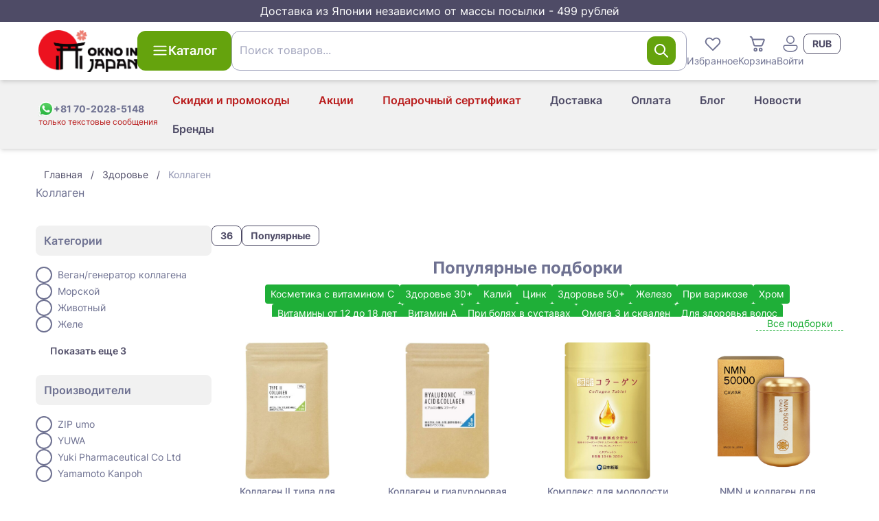

--- FILE ---
content_type: text/html;charset=utf-8
request_url: https://oknoinjapan.com/category/kollagen
body_size: 61976
content:
<!DOCTYPE html><html><head><meta charset="utf-8">
<meta name="viewport" content="width=device-width, initial-scale=1">
<title>Японский коллаген купить по выгодной цене | OknoInJapan</title>
<link rel="icon" type="image/png" href="/favicon.ico">
<script id="metrika">(function(m,e,t,r,i,k,a){
    m[i]=m[i]||function(){(m[i].a=m[i].a||[]).push(arguments)};
    m[i].l=1*new Date();
    k=e.createElement(t),a=e.getElementsByTagName(t)[0],k.async=1,k.src=r,a.parentNode.insertBefore(k,a)})
    (window, document, "script", "https://mc.yandex.ru/metrika/tag.js", "ym");</script>
<script id="metrika-init">ym("83053111", "init", {"defer":true,"clickmap":true,"trackLinks":true,"accurateTrackBounce":true,"webvisor":true,"ecommerce":"dataLayer"});</script>
<noscript><div><img src="https://mc.yandex.ru/watch/83053111" style="position:absolute; left:-9999px;" alt="" /></div></noscript>
<script src="//code.jivo.ru/widget/Z0x4LUK7Og" async></script>
<link rel="canonical" href="https://oknoinjapan.com/category/kollagen">
<script>window.dataLayer = window.dataLayer || [];
window.dataLayer.push({"ecommerce":{"currencyCode":"RUB","list":{"products":[{"id":14767,"name":"Коллаген II типа для суставов и хрящей Nichie Type II Collagen Powder","price":2209,"quantity":1},{"id":14768,"name":"Коллаген и гиалуроновая кислота для молодости кожи Nichie Hyaluronic Acid & Collagen","price":1345,"quantity":1},{"id":14725,"name":"Комплекс для молодости кожи с коллагеном Nippon Shinyaku Goku Select Collagen Tablets","price":2000,"quantity":1},{"id":14686,"name":"NMN и коллаген для интенсивной антивозрастной поддержки Hirosophy NMN50000AL Caviar","price":60478,"quantity":1},{"id":14525,"name":"Амино-коллаген с NMN для красоты и молодости MEIJI Amino Collagen NMN","price":11157,"quantity":1},{"id":14360,"name":"Жидкий морской коллаген для упругости и сияния кожи RUKEN Collagen Liquid","price":4698,"quantity":1},{"id":14278,"name":"Коллагеновый напиток для упругости кожи и поддержания молодости Shiseido The Collagen Drink","price":4000,"quantity":1},{"id":14277,"name":"Коллагеновый напиток для молодости кожи и восстановления баланса естественных ритмов Shiseido The Collagen Luxerich Drink","price":4784,"quantity":1},{"id":14195,"name":"Коллагеновый протеин с плацентой и лактобактериями для антивозрастного ухода Elixcell Revita Collagen Protein","price":2505,"quantity":1},{"id":14186,"name":"Антиоксидантный напиток для молодости и красоты с 3D-коллагеном, PQQ и эрготионеином AXXZIA Venus Recipe PQ Drink Plus","price":6579,"quantity":1},{"id":14154,"name":"Низкомолекулярный рыбный коллаген в стиках для упругости и увлажнения кожи KWC Collagen Stick Type","price":3421,"quantity":1},{"id":14153,"name":"Низкомолекулярный рыбий коллаген для красоты и упругости кожи KWC Collagen Powder Type","price":2903,"quantity":1},{"id":14148,"name":"Смузи-желе с киви, овощами и коллагеном для сияющей кожи и комфортного пищеварения Unimat Riken Kiwi & Vegetables Smoothie Jelly","price":851,"quantity":1},{"id":14147,"name":"Смузи-желе с гранатом, асаи и коллагеном для красоты и баланса Unimat Riken Pomegranate & Acai Smoothie Jelly","price":851,"quantity":1},{"id":14107,"name":"Антивозрастный питьевой комплекс для упругости и сияния кожи с 3D-коллагеном и PQQ AXXZIA Venus Recipe PQ Liquid","price":6220,"quantity":1},{"id":14057,"name":"Напиток с экзосомами для поддержания энергии и молодости RECORE SERUM ENERGY EXOSOMES","price":7159,"quantity":1},{"id":13959,"name":"Протеиновый коктейль с лактобактериями и коллагеном со вкусом бананового йогурта Asahi Slim Up Slim Eat Banana Yogurt Flavor","price":2725,"quantity":1},{"id":13874,"name":"Напиток для сияющей и здоровой кожи AXXZIA Venus Recipe The Pure Drink","price":6876,"quantity":1},{"id":13875,"name":"Обогащенный напиток с коллагеном и мангостином против гликации и возрастных изменений AXXZIA AG THEORY AG Drink XI","price":18719,"quantity":1},{"id":13870,"name":"Комплекс для молодости кожи и восстановления баланса естественных ритмов Shiseido The Collagen Luxerich","price":4312,"quantity":1},{"id":13785,"name":"Нано хондроитин и коллаген II типа для здоровья суставов и хрящей Marukyo Nano Chondroitin EX","price":6203,"quantity":1},{"id":13794,"name":"NMN и коллаген для борьбы с возрастными изменениями Hirosophy NMN30000AL Caviar","price":39917,"quantity":1},{"id":13713,"name":"Концентрированный напиток красоты с морским коллагеном и витаминами Madrex Ex Beaute Collagen 20000 Plus","price":4504,"quantity":1},{"id":13714,"name":"Премиальный напиток с коллагеном для поддержания молодости и красоты DHC Collagen Beauty 12000EX","price":5132,"quantity":1},{"id":13701,"name":"Комплекс красоты с коллагеном, пептидами маточного молочка и саке HEALTHY-One Collagen","price":7772,"quantity":1},{"id":13732,"name":"Комплекс для поддержания молодости и здоровья кожи RECORE SERUM Beauty Conc 24h","price":8455,"quantity":1},{"id":13575,"name":"Порошок с коллагеном и железом Taisho Pharmaceutical Alfe Collagen Powder","price":3149,"quantity":1},{"id":13574,"name":"Низкомолекулярный морской коллаген NICHIGA Fish Collagen","price":1711,"quantity":1},{"id":13579,"name":"Желе с протеогликанами и коллагеном для здоровой кожи BEAUPOWER Proteoglycan Collagen Jelly","price":2412,"quantity":1},{"id":13578,"name":"Желе с плацентой и коллагеном для женского здоровья и красоты BEAUPOWER Placenta Collagen Jelly","price":1682,"quantity":1},{"id":13577,"name":"Порошок для поддержания красоты кожи с коллагеном и церамидами ITOH HANAKO Collagen Powder Ceramide Sakura","price":3845,"quantity":1},{"id":13576,"name":"Коллагеновый пептид I-III типа для красоты кожи и здоровья суставов Choice Grass-Fed Collagen Peptides","price":5981,"quantity":1},{"id":13581,"name":"Свиной коллаген для суставов и кожи NICHIGA Pork Collagen","price":1647,"quantity":1},{"id":13580,"name":"Комплекс красоты с коллагеном и экстрактом зародышей лотоса Suntory Collagen Premiere","price":5892,"quantity":1},{"id":13514,"name":"Желе для увлажнения и упругости кожи с гиалуроновой кислотой и коллагеном Earth Hyaluronic Acid C Jelly","price":1901,"quantity":1},{"id":13513,"name":"Желе с плацентой и коллагеном для красоты и молодости кожи Earth Placenta C Jelly","price":1584,"quantity":1}],"actionField":[]}}});</script>
<meta name="description" content="Коллаген из Японии для улучшения состояния кожи, суставов и волос. Поддержите молодость и здоровье с высококачественными добавками. Покупайте по выгодной цене в интернет-магазине OknoInJapan, с доставкой по всей России.">
<meta name="keywords" content=",  100% Made in Japan, Прямая доставка, Круглосуточная поддержка, 7 лет опыта, сделано в Японии, здоровье, косметика, коллаген, сквален, омега 3, спирулина, ламинария, агарик, витамины">
<meta property="og:title" content="Японский коллаген купить по выгодной цене | OknoInJapan">
<meta property="og:description" content="Коллаген из Японии для улучшения состояния кожи, суставов и волос. Поддержите молодость и здоровье с высококачественными добавками. Покупайте по выгодной цене в интернет-магазине OknoInJapan, с доставкой по всей России.">
<meta property="og:image" content="https://oknoinjapan.com/og_image_oknoinjapan.jpg">
<meta property="og:url" content="https://oknoinjapan.com/category/kollagen">
<link rel="stylesheet" href="/_nuxt/entry.BB2p3bZ-.css">
<link rel="modulepreload" as="script" crossorigin href="/_nuxt/entry.BLKeuweD.js">
<link rel="modulepreload" as="script" crossorigin href="/_nuxt/_slug_.C8T2289N.js">
<link rel="modulepreload" as="script" crossorigin href="/_nuxt/CategoryBreadcrumbs.vue.D6PdsNwu.js">
<link rel="modulepreload" as="script" crossorigin href="/_nuxt/Breadcrumbs.vue.Bd9opCOi.js">
<link rel="modulepreload" as="script" crossorigin href="/_nuxt/PageHeader.vue.CxPCnAA2.js">
<link rel="modulepreload" as="script" crossorigin href="/_nuxt/FilterPanel.vue.DKYuqIS7.js">
<link rel="modulepreload" as="script" crossorigin href="/_nuxt/_setToArray.D5NYq0kH.js">
<link rel="modulepreload" as="script" crossorigin href="/_nuxt/SortByTypeSelect.vue.ZIEEQ5eY.js">
<link rel="modulepreload" as="script" crossorigin href="/_nuxt/ProductCard.vue.BDYIzRsX.js">
<link rel="modulepreload" as="script" crossorigin href="/_nuxt/Pagination.vue.MiLGINnP.js">
<link rel="modulepreload" as="script" crossorigin href="/_nuxt/Collapse.vue.DHQsloOE.js">
<link rel="modulepreload" as="script" crossorigin href="/_nuxt/useDevice.CnYlFSjW.js">
<link rel="modulepreload" as="script" crossorigin href="/_nuxt/useCanonical.4CEBNj2i.js">
<link rel="modulepreload" as="script" crossorigin href="/_nuxt/useOpenGraph.DTws0r9H.js">
<link rel="modulepreload" as="script" crossorigin href="/_nuxt/TagBlock.CjcqFYvJ.js">
<link rel="prefetch" as="script" crossorigin href="/_nuxt/cart.jm0-JG6P.js">
<link rel="prefetch" as="script" crossorigin href="/_nuxt/disclosure.D7zm96jS.js">
<link rel="prefetch" as="script" crossorigin href="/_nuxt/vue.runtime.esm-bundler.Lr4gCvOG.js">
<link rel="prefetch" as="script" crossorigin href="/_nuxt/useDetectQueryParam.noHWdqpx.js">
<link rel="prefetch" as="script" crossorigin href="/_nuxt/auth.sf5cI1k3.js">
<script type="module" src="/_nuxt/entry.BLKeuweD.js" crossorigin></script><meta name="csrf-token" content="5EJ/Rf96tEP8UUix3w6MMw==:HLv9qB211usO6v+1ENYdClFpm6aSrJGjJbv3ATCZehpxHkjNDXI9kP4Xh1pdY/oH"></head><body><div id="__nuxt"><!--[--><div class="nuxt-loading-indicator" style="position:fixed;top:0;right:0;left:0;pointer-events:none;width:auto;height:3px;opacity:0;background:linear-gradient(90deg, rgba(160,28,5,1) 0%, rgba(198,35,6,1) 100%);background-size:Infinity% auto;transform:scaleX(0%);transform-origin:left;transition:transform 0.1s, height 0.4s, opacity 0.4s;z-index:999999;"></div><div class="flex min-h-screen flex-col"><aside class="bg-mulled-100 px-2 py-1 text-center text-base text-white"> Доставка из Японии независимо от массы посылки - 499 рублей</aside><div class="flex min-h-full grow flex-col"><!--[--><!--[--><div class="z-10 hidden bg-white md:block"><header class="relative z-10 flex-shrink-0 grow-0 shadow-md"><div class="flex flex-col items-center justify-between gap-4 px-4 py-3 lg:container md:flex-row md:flex-wrap lg:mx-auto lg:flex-nowrap lg:gap-5"><a href="/" class="inline-flex flex-shrink-0"><img src="/logo.png" class="w-36" width="90" height="38" alt="OknoinJapan | Японский интернет-магазин Oknoinjapan" loading="lazy"></a><div class="hidden md:ml-5 md:inline-flex lg:ml-0"><button type="button" class="btn btn-large btn-primary" data-size="large" data-loading="false" data-shape="default"><div class="btn-icon"><!--[--><svg xmlns="http://www.w3.org/2000/svg" xmlns:xlink="http://www.w3.org/1999/xlink" aria-hidden="true" role="img" class="icon" style="" width="24px" height="24px" viewBox="0 0 20 20" data-v-c3ad5561><path fill="currentColor" d="M2 4.75A.75.75 0 0 1 2.75 4h14.5a.75.75 0 0 1 0 1.5H2.75A.75.75 0 0 1 2 4.75m0 5A.75.75 0 0 1 2.75 9h14.5a.75.75 0 0 1 0 1.5H2.75A.75.75 0 0 1 2 9.75M2.75 14a.75.75 0 0 0 0 1.5h14.5a.75.75 0 0 0 0-1.5z"/></svg><!--]--></div><!--[--> Каталог<!--]--><!----></button></div><div class="ml-auto hidden gap-4 md:flex lg:order-1"><div class="relative inline-block w-fit"><!--[--><button class="grid place-items-center text-sm hover:text-amber-600" type="button"><svg xmlns="http://www.w3.org/2000/svg" xmlns:xlink="http://www.w3.org/1999/xlink" aria-hidden="true" role="img" class="icon" style="" width="30px" height="30px" viewBox="0 0 16 16" data-v-c3ad5561><path fill="currentColor" d="M7.541 3.948a3.25 3.25 0 0 0-4.595-.012a3.25 3.25 0 0 0 .012 4.595l4.707 4.708a.5.5 0 0 0 .707 0l4.683-4.68a3.25 3.25 0 0 0-.012-4.594a3.25 3.25 0 0 0-4.601-.012l-.447.448zm4.805 3.905L8.02 12.178L3.665 7.824a2.25 2.25 0 0 1-.012-3.18a2.25 2.25 0 0 1 3.181.01l.81.81a.5.5 0 0 0 .715-.008l.79-.796a2.25 2.25 0 0 1 3.186.012a2.25 2.25 0 0 1 .011 3.181"/></svg> Избранное</button><!--]--><span></span><!----></div><div class="relative inline-block w-fit"><!--[--><a href="/cart" class="grid place-items-center text-sm hover:text-amber-600"><svg xmlns="http://www.w3.org/2000/svg" xmlns:xlink="http://www.w3.org/1999/xlink" aria-hidden="true" role="img" class="icon" style="" width="30px" height="30px" viewBox="0 0 16 16" data-v-c3ad5561><path fill="currentColor" d="M2.5 2a.5.5 0 0 0 0 1h.246a.5.5 0 0 1 .48.363l1.586 5.55A1.5 1.5 0 0 0 6.254 10h4.569a1.5 1.5 0 0 0 1.393-.943l1.474-3.686A1 1 0 0 0 12.762 4H4.448l-.261-.912A1.5 1.5 0 0 0 2.746 2zm3.274 6.637L4.734 5h8.028l-1.475 3.686a.5.5 0 0 1-.464.314H6.254a.5.5 0 0 1-.48-.363M6.5 14a1.5 1.5 0 1 0 0-3a1.5 1.5 0 0 0 0 3m0-1a.5.5 0 1 1 0-1a.5.5 0 0 1 0 1m4 1a1.5 1.5 0 1 0 0-3a1.5 1.5 0 0 0 0 3m0-1a.5.5 0 1 1 0-1a.5.5 0 0 1 0 1"/></svg> Корзина</a><!--]--><span></span><!----></div><!----><button class="grid place-items-center text-sm hover:text-amber-600"><svg xmlns="http://www.w3.org/2000/svg" xmlns:xlink="http://www.w3.org/1999/xlink" aria-hidden="true" role="img" class="icon" style="" width="30px" height="30px" viewBox="0 0 20 20" data-v-c3ad5561><path fill="currentColor" d="M10 2a4 4 0 1 0 0 8a4 4 0 0 0 0-8M7 6a3 3 0 1 1 6 0a3 3 0 0 1-6 0m-1.991 5A2 2 0 0 0 3 13c0 1.691.833 2.966 2.135 3.797C6.417 17.614 8.145 18 10 18s3.583-.386 4.865-1.203C16.167 15.967 17 14.69 17 13a2 2 0 0 0-2-2zM4 13c0-.553.448-1 1.009-1H15a1 1 0 0 1 1 1c0 1.309-.622 2.284-1.673 2.953C13.257 16.636 11.735 17 10 17s-3.257-.364-4.327-1.047C4.623 15.283 4 14.31 4 13"/></svg><span class="inline whitespace-nowrap">Войти</span></button><!--[--><div class="relative z-[2]"><button id="headlessui-listbox-button-19221" type="button" aria-haspopup="listbox" aria-expanded="false" data-headlessui-state class="btn btn-small btn-outlined font-bold" data-size="small" data-loading="false" data-shape="default"><!----><!--[-->RUB<!--]--><!----></button><!----></div><!--]--></div><div class="w-full md:ml-0 md:mt-3 lg:mt-0"><!--[--><form class="relative z-20" autocomplete="off"><div class="form-control z-20 [&amp;_input]:!bg-white relative" role="group"><input value class="form-field !pr-24" placeholder=" " aria-invalid="false" aria-describedby="search-box-error" data-suffix="true" id="search-box" name="q"><div class="form-suffix"><!--[--><div class="flex h-full items-center gap-3"><!----><button type="button" class="btn btn-middle btn-primary p-2" data-size="middle" data-loading="false" data-shape="default"><!----><!--[--><svg xmlns="http://www.w3.org/2000/svg" xmlns:xlink="http://www.w3.org/1999/xlink" aria-hidden="true" role="img" class="icon" style="" width="24px" height="24px" viewBox="0 0 12 12" data-v-c3ad5561><path fill="currentColor" d="M5 1a4 4 0 1 0 2.452 7.16l2.694 2.693a.5.5 0 1 0 .707-.707L8.16 7.453A4 4 0 0 0 5 1M2 5a3 3 0 1 1 6 0a3 3 0 0 1-6 0"/></svg><!--]--><!----></button></div><!--]--></div><label class="form-label" for="search-box">Поиск товаров... <!----></label><!----></div><!----></form><!----><!--]--></div></div></header><div class="bg-mulled-500 shadow-md relative"><div class="mx-auto flex h-fit w-full justify-center p-2 lg:container sm:justify-between sm:px-4"><div class="flex w-full items-center justify-between md:w-fit md:justify-normal md:gap-1"><a href="https://api.whatsapp.com/send?phone=817020285148" rel="noopener noreferrer" target="_blank" title="Перейти в WhatsApp" class="flex flex-col justify-center"><div class="flex items-center gap-1"><img src="/whatsapp-icon.svg" width="22" height="22" alt><span class="text-xs font-bold text-mulled-400 md:text-sm">+81 70-2028-5148</span></div><span class="whitespace-nowrap text-xs text-red-700">только текстовые сообщения</span></a><div class="flex items-center"><div class="md:hidden"><!--[--><div class="relative z-[2]"><button id="headlessui-listbox-button-19217" type="button" aria-haspopup="listbox" aria-expanded="false" data-headlessui-state class="btn btn-small btn-outlined font-bold" data-size="small" data-loading="false" data-shape="default"><!----><!--[-->RUB<!--]--><!----></button><!----></div><!--]--></div><div class="md:hidden"><div data-headlessui-state class="relative flex"><button type="button" class="btn btn-middle btn-text shrink-0 md:hidden" data-size="middle" data-loading="false" data-shape="circle" id="headlessui-menu-button-19213" aria-haspopup="menu" aria-expanded="false" data-headlessui-state><!----><!--[--><svg xmlns="http://www.w3.org/2000/svg" xmlns:xlink="http://www.w3.org/1999/xlink" aria-hidden="true" role="img" class="icon" style="" width="22px" height="22px" viewBox="0 0 20 20" data-v-c3ad5561><path fill="currentColor" d="M2 4.75A.75.75 0 0 1 2.75 4h14.5a.75.75 0 0 1 0 1.5H2.75A.75.75 0 0 1 2 4.75m0 5A.75.75 0 0 1 2.75 9h14.5a.75.75 0 0 1 0 1.5H2.75A.75.75 0 0 1 2 9.75M2.75 14a.75.75 0 0 0 0 1.5h14.5a.75.75 0 0 0 0-1.5z"/></svg><!--]--><!----></button><!----></div></div></div></div><ul class="ml-auto hidden md:flex md:flex-wrap md:place-content-end"><!--[--><li class="flex items-center"><a href="/info/custom-tax" class="btn btn-middle btn-text text-red-700 hover:text-red-900" type="button" data-size="middle" data-loading="false" data-shape="default"><!----><!--[-->Скидки и промокоды<!--]--><!----></a></li><li class="flex items-center"><a href="/prices-drop" class="btn btn-middle btn-text text-red-700 hover:text-red-900" type="button" data-size="middle" data-loading="false" data-shape="default"><!----><!--[-->Акции<!--]--><!----></a></li><li class="flex items-center"><a href="/podarocnyi-sertifikat.html" class="btn btn-middle btn-text text-red-700 hover:text-red-900" type="button" data-size="middle" data-loading="false" data-shape="default"><!----><!--[-->Подарочный сертификат<!--]--><!----></a></li><li class="flex items-center"><a href="/info/delivery" class="btn btn-middle btn-text" type="button" data-size="middle" data-loading="false" data-shape="default"><!----><!--[-->Доставка<!--]--><!----></a></li><li class="flex items-center"><a href="/info/payment" class="btn btn-middle btn-text" type="button" data-size="middle" data-loading="false" data-shape="default"><!----><!--[-->Оплата<!--]--><!----></a></li><li class="flex items-center"><a href="/blog" class="btn btn-middle btn-text" type="button" data-size="middle" data-loading="false" data-shape="default"><!----><!--[-->Блог<!--]--><!----></a></li><li class="flex items-center"><a href="/news" class="btn btn-middle btn-text" type="button" data-size="middle" data-loading="false" data-shape="default"><!----><!--[-->Новости<!--]--><!----></a></li><li class="flex items-center"><a href="/brands" class="btn btn-middle btn-text" type="button" data-size="middle" data-loading="false" data-shape="default"><!----><!--[-->Бренды<!--]--><!----></a></li><!--]--></ul></div><span></span></div></div><!--[--><div class="bg-white md:hidden"><header class="relative flex-shrink-0 grow-0 shadow-md"><div class="flex flex-col items-center justify-between gap-4 px-4 py-3 lg:container md:flex-row md:flex-wrap lg:mx-auto lg:flex-nowrap lg:gap-5"><a href="/" class="inline-flex flex-shrink-0"><img src="/logo.png" class="w-36" width="90" height="38" alt="site-logo" loading="lazy"></a><div class="hidden md:ml-5 md:inline-flex lg:ml-0"><button type="button" class="btn btn-large btn-primary" data-size="large" data-loading="false" data-shape="default"><div class="btn-icon"><!--[--><svg xmlns="http://www.w3.org/2000/svg" xmlns:xlink="http://www.w3.org/1999/xlink" aria-hidden="true" role="img" class="icon" style="" width="24px" height="24px" viewBox="0 0 20 20" data-v-c3ad5561><path fill="currentColor" d="M2 4.75A.75.75 0 0 1 2.75 4h14.5a.75.75 0 0 1 0 1.5H2.75A.75.75 0 0 1 2 4.75m0 5A.75.75 0 0 1 2.75 9h14.5a.75.75 0 0 1 0 1.5H2.75A.75.75 0 0 1 2 9.75M2.75 14a.75.75 0 0 0 0 1.5h14.5a.75.75 0 0 0 0-1.5z"/></svg><!--]--></div><!--[--> Каталог<!--]--><!----></button></div><div class="ml-auto hidden gap-4 md:flex lg:order-1"><div class="relative inline-block w-fit"><!--[--><button class="grid place-items-center text-sm hover:text-amber-600" type="button"><svg xmlns="http://www.w3.org/2000/svg" xmlns:xlink="http://www.w3.org/1999/xlink" aria-hidden="true" role="img" class="icon" style="" width="30px" height="30px" viewBox="0 0 16 16" data-v-c3ad5561><path fill="currentColor" d="M7.541 3.948a3.25 3.25 0 0 0-4.595-.012a3.25 3.25 0 0 0 .012 4.595l4.707 4.708a.5.5 0 0 0 .707 0l4.683-4.68a3.25 3.25 0 0 0-.012-4.594a3.25 3.25 0 0 0-4.601-.012l-.447.448zm4.805 3.905L8.02 12.178L3.665 7.824a2.25 2.25 0 0 1-.012-3.18a2.25 2.25 0 0 1 3.181.01l.81.81a.5.5 0 0 0 .715-.008l.79-.796a2.25 2.25 0 0 1 3.186.012a2.25 2.25 0 0 1 .011 3.181"/></svg> Избранное</button><!--]--><span></span><!----></div><div class="relative inline-block w-fit"><!--[--><a href="/cart" class="grid place-items-center text-sm hover:text-amber-600"><svg xmlns="http://www.w3.org/2000/svg" xmlns:xlink="http://www.w3.org/1999/xlink" aria-hidden="true" role="img" class="icon" style="" width="30px" height="30px" viewBox="0 0 16 16" data-v-c3ad5561><path fill="currentColor" d="M2.5 2a.5.5 0 0 0 0 1h.246a.5.5 0 0 1 .48.363l1.586 5.55A1.5 1.5 0 0 0 6.254 10h4.569a1.5 1.5 0 0 0 1.393-.943l1.474-3.686A1 1 0 0 0 12.762 4H4.448l-.261-.912A1.5 1.5 0 0 0 2.746 2zm3.274 6.637L4.734 5h8.028l-1.475 3.686a.5.5 0 0 1-.464.314H6.254a.5.5 0 0 1-.48-.363M6.5 14a1.5 1.5 0 1 0 0-3a1.5 1.5 0 0 0 0 3m0-1a.5.5 0 1 1 0-1a.5.5 0 0 1 0 1m4 1a1.5 1.5 0 1 0 0-3a1.5 1.5 0 0 0 0 3m0-1a.5.5 0 1 1 0-1a.5.5 0 0 1 0 1"/></svg> Корзина</a><!--]--><span></span><!----></div><button class="grid place-items-center text-sm hover:text-amber-600"><svg xmlns="http://www.w3.org/2000/svg" xmlns:xlink="http://www.w3.org/1999/xlink" aria-hidden="true" role="img" class="icon" style="" width="30px" height="30px" viewBox="0 0 20 20" data-v-c3ad5561><path fill="currentColor" d="M10 2a4 4 0 1 0 0 8a4 4 0 0 0 0-8M7 6a3 3 0 1 1 6 0a3 3 0 0 1-6 0m-1.991 5A2 2 0 0 0 3 13c0 1.691.833 2.966 2.135 3.797C6.417 17.614 8.145 18 10 18s3.583-.386 4.865-1.203C16.167 15.967 17 14.69 17 13a2 2 0 0 0-2-2zM4 13c0-.553.448-1 1.009-1H15a1 1 0 0 1 1 1c0 1.309-.622 2.284-1.673 2.953C13.257 16.636 11.735 17 10 17s-3.257-.364-4.327-1.047C4.623 15.283 4 14.31 4 13"/></svg> Войти</button></div></div></header></div><div class="sticky left-0 top-0 z-[21] rounded-b-md bg-white px-2 py-1 md:ml-0 md:mt-3 md:hidden lg:mt-0"><!--[--><form class="relative z-20" autocomplete="off"><div class="form-control z-20 [&amp;_input]:!bg-white relative" role="group"><input value class="form-field !pr-24" placeholder=" " aria-invalid="false" aria-describedby="search-box-error" data-suffix="true" id="search-box" name="q"><div class="form-suffix"><!--[--><div class="flex h-full items-center gap-3"><!----><button type="button" class="btn btn-middle btn-primary p-2" data-size="middle" data-loading="false" data-shape="default"><!----><!--[--><svg xmlns="http://www.w3.org/2000/svg" xmlns:xlink="http://www.w3.org/1999/xlink" aria-hidden="true" role="img" class="icon" style="" width="24px" height="24px" viewBox="0 0 12 12" data-v-c3ad5561><path fill="currentColor" d="M5 1a4 4 0 1 0 2.452 7.16l2.694 2.693a.5.5 0 1 0 .707-.707L8.16 7.453A4 4 0 0 0 5 1M2 5a3 3 0 1 1 6 0a3 3 0 0 1-6 0"/></svg><!--]--><!----></button></div><!--]--></div><label class="form-label" for="search-box">Поиск товаров... <!----></label><!----></div><!----></form><!----><!--]--></div><div class="md:hidden"><div class="bg-mulled-500 shadow-md relative"><div class="mx-auto flex h-fit w-full justify-center p-2 lg:container sm:justify-between sm:px-4"><div class="flex w-full items-center justify-between md:w-fit md:justify-normal md:gap-1"><a href="https://api.whatsapp.com/send?phone=817020285148" rel="noopener noreferrer" target="_blank" title="Перейти в WhatsApp" class="flex flex-col justify-center"><div class="flex items-center gap-1"><img src="/whatsapp-icon.svg" width="22" height="22" alt><span class="text-xs font-bold text-mulled-400 md:text-sm">+81 70-2028-5148</span></div><span class="whitespace-nowrap text-xs text-red-700">только текстовые сообщения</span></a><div class="flex items-center"><div class="md:hidden"><!--[--><div class="relative z-[2]"><button id="headlessui-listbox-button-19219" type="button" aria-haspopup="listbox" aria-expanded="false" data-headlessui-state class="btn btn-small btn-outlined font-bold" data-size="small" data-loading="false" data-shape="default"><!----><!--[-->RUB<!--]--><!----></button><!----></div><!--]--></div><div class="md:hidden"><div data-headlessui-state class="relative flex"><button type="button" class="btn btn-middle btn-text shrink-0 md:hidden" data-size="middle" data-loading="false" data-shape="circle" id="headlessui-menu-button-19215" aria-haspopup="menu" aria-expanded="false" data-headlessui-state><!----><!--[--><svg xmlns="http://www.w3.org/2000/svg" xmlns:xlink="http://www.w3.org/1999/xlink" aria-hidden="true" role="img" class="icon" style="" width="22px" height="22px" viewBox="0 0 20 20" data-v-c3ad5561><path fill="currentColor" d="M2 4.75A.75.75 0 0 1 2.75 4h14.5a.75.75 0 0 1 0 1.5H2.75A.75.75 0 0 1 2 4.75m0 5A.75.75 0 0 1 2.75 9h14.5a.75.75 0 0 1 0 1.5H2.75A.75.75 0 0 1 2 9.75M2.75 14a.75.75 0 0 0 0 1.5h14.5a.75.75 0 0 0 0-1.5z"/></svg><!--]--><!----></button><!----></div></div></div></div><ul class="ml-auto hidden md:flex md:flex-wrap md:place-content-end"><!--[--><li class="flex items-center"><a href="/info/custom-tax" class="btn btn-middle btn-text text-red-700 hover:text-red-900" type="button" data-size="middle" data-loading="false" data-shape="default"><!----><!--[-->Скидки и промокоды<!--]--><!----></a></li><li class="flex items-center"><a href="/prices-drop" class="btn btn-middle btn-text text-red-700 hover:text-red-900" type="button" data-size="middle" data-loading="false" data-shape="default"><!----><!--[-->Акции<!--]--><!----></a></li><li class="flex items-center"><a href="/podarocnyi-sertifikat.html" class="btn btn-middle btn-text text-red-700 hover:text-red-900" type="button" data-size="middle" data-loading="false" data-shape="default"><!----><!--[-->Подарочный сертификат<!--]--><!----></a></li><li class="flex items-center"><a href="/info/delivery" class="btn btn-middle btn-text" type="button" data-size="middle" data-loading="false" data-shape="default"><!----><!--[-->Доставка<!--]--><!----></a></li><li class="flex items-center"><a href="/info/payment" class="btn btn-middle btn-text" type="button" data-size="middle" data-loading="false" data-shape="default"><!----><!--[-->Оплата<!--]--><!----></a></li><li class="flex items-center"><a href="/blog" class="btn btn-middle btn-text" type="button" data-size="middle" data-loading="false" data-shape="default"><!----><!--[-->Блог<!--]--><!----></a></li><li class="flex items-center"><a href="/news" class="btn btn-middle btn-text" type="button" data-size="middle" data-loading="false" data-shape="default"><!----><!--[-->Новости<!--]--><!----></a></li><li class="flex items-center"><a href="/brands" class="btn btn-middle btn-text" type="button" data-size="middle" data-loading="false" data-shape="default"><!----><!--[-->Бренды<!--]--><!----></a></li><!--]--></ul></div><span></span></div></div><!--]--><nav class="fixed bottom-0 left-0 z-50 mx-0 my-auto h-[58px] w-screen bg-white shadow-tabbar md:hidden"><ul class="flex h-full items-center justify-around"><li><a href="/" class="flex cursor-pointer flex-col items-center p-1.5"><svg xmlns="http://www.w3.org/2000/svg" xmlns:xlink="http://www.w3.org/1999/xlink" aria-hidden="true" role="img" class="icon" style="" width="30px" height="30px" viewBox="0 0 12 12" data-v-c3ad5561><path fill="currentColor" d="M5.37 1.222a1 1 0 0 1 1.26 0l3.814 3.09A1.5 1.5 0 0 1 11 5.476V10a1 1 0 0 1-1 1H8a1 1 0 0 1-1-1V7H5v3a1 1 0 0 1-1 1H2a1 1 0 0 1-1-1V5.477a1.5 1.5 0 0 1 .556-1.166zm4.445 3.866L6 2L2.185 5.088A.5.5 0 0 0 2 5.477V10h2V7a1 1 0 0 1 1-1h2a1 1 0 0 1 1 1v3h2V5.477a.5.5 0 0 0-.185-.389"/></svg><span class="text-xs">Главная</span></a></li><li><button class="flex cursor-pointer flex-col items-center p-1.5"><svg xmlns="http://www.w3.org/2000/svg" xmlns:xlink="http://www.w3.org/1999/xlink" aria-hidden="true" role="img" class="icon" style="" width="30px" height="30px" viewBox="0 0 24 24" data-v-c3ad5561><path fill="currentColor" d="M4.75 4A2.75 2.75 0 0 0 2 6.75v4.507a5.5 5.5 0 0 1 1.5-.882V6.75c0-.69.56-1.25 1.25-1.25h14.5c.69 0 1.25.56 1.25 1.25v10.5c0 .69-.56 1.25-1.25 1.25h-8.275l1.5 1.5h6.775A2.75 2.75 0 0 0 22 17.25V6.75A2.75 2.75 0 0 0 19.25 4zm3.913 7a5.5 5.5 0 0 1 1.447 1.5h7.14a.75.75 0 0 0 0-1.5zm6.587 4.5H11a5.5 5.5 0 0 0-.207-1.5h4.457a.75.75 0 0 1 0 1.5M6.75 8a.75.75 0 0 0 0 1.5h6.5a.75.75 0 0 0 0-1.5zM5.5 20a4.5 4.5 0 0 0 2.607-.832l2.613 2.612a.75.75 0 1 0 1.06-1.06l-2.612-2.613A4.5 4.5 0 1 0 5.5 20m0-1.5a3 3 0 1 1 0-6a3 3 0 0 1 0 6"/></svg><span class="text-xs">Каталог</span></button></li><li><button class="flex cursor-pointer flex-col items-center p-1.5"><svg xmlns="http://www.w3.org/2000/svg" xmlns:xlink="http://www.w3.org/1999/xlink" aria-hidden="true" role="img" class="icon" style="" width="30px" height="30px" viewBox="0 0 16 16" data-v-c3ad5561><path fill="currentColor" d="M7.541 3.948a3.25 3.25 0 0 0-4.595-.012a3.25 3.25 0 0 0 .012 4.595l4.707 4.708a.5.5 0 0 0 .707 0l4.683-4.68a3.25 3.25 0 0 0-.012-4.594a3.25 3.25 0 0 0-4.601-.012l-.447.448zm4.805 3.905L8.02 12.178L3.665 7.824a2.25 2.25 0 0 1-.012-3.18a2.25 2.25 0 0 1 3.181.01l.81.81a.5.5 0 0 0 .715-.008l.79-.796a2.25 2.25 0 0 1 3.186.012a2.25 2.25 0 0 1 .011 3.181"/></svg><span class="text-xs">Избранное</span></button></li><li><div class="relative inline-block w-fit"><!--[--><a href="/cart" class="flex cursor-pointer flex-col items-center p-1.5"><svg xmlns="http://www.w3.org/2000/svg" xmlns:xlink="http://www.w3.org/1999/xlink" aria-hidden="true" role="img" class="icon" style="" width="30px" height="30px" viewBox="0 0 16 16" data-v-c3ad5561><path fill="currentColor" d="M2.5 2a.5.5 0 0 0 0 1h.246a.5.5 0 0 1 .48.363l1.586 5.55A1.5 1.5 0 0 0 6.254 10h4.569a1.5 1.5 0 0 0 1.393-.943l1.474-3.686A1 1 0 0 0 12.762 4H4.448l-.261-.912A1.5 1.5 0 0 0 2.746 2zm3.274 6.637L4.734 5h8.028l-1.475 3.686a.5.5 0 0 1-.464.314H6.254a.5.5 0 0 1-.48-.363M6.5 14a1.5 1.5 0 1 0 0-3a1.5 1.5 0 0 0 0 3m0-1a.5.5 0 1 1 0-1a.5.5 0 0 1 0 1m4 1a1.5 1.5 0 1 0 0-3a1.5 1.5 0 0 0 0 3m0-1a.5.5 0 1 1 0-1a.5.5 0 0 1 0 1"/></svg><span class="text-xs">Корзина</span></a><!--]--><span></span><!----></div></li><li><!----></li><li><button class="flex cursor-pointer flex-col items-center p-1.5"><svg xmlns="http://www.w3.org/2000/svg" xmlns:xlink="http://www.w3.org/1999/xlink" aria-hidden="true" role="img" class="icon" style="" width="30px" height="30px" viewBox="0 0 20 20" data-v-c3ad5561><path fill="currentColor" d="M10 2a4 4 0 1 0 0 8a4 4 0 0 0 0-8M7 6a3 3 0 1 1 6 0a3 3 0 0 1-6 0m-1.991 5A2 2 0 0 0 3 13c0 1.691.833 2.966 2.135 3.797C6.417 17.614 8.145 18 10 18s3.583-.386 4.865-1.203C16.167 15.967 17 14.69 17 13a2 2 0 0 0-2-2zM4 13c0-.553.448-1 1.009-1H15a1 1 0 0 1 1 1c0 1.309-.622 2.284-1.673 2.953C13.257 16.636 11.735 17 10 17s-3.257-.364-4.327-1.047C4.623 15.283 4 14.31 4 13"/></svg><span class="text-xs">Войти</span></button></li></ul></nav><!--]--><div class="fixed left-0 top-0 z-30 flex h-screen w-full -translate-x-full flex-col overflow-hidden bg-white shadow-2xl transition-all sm:w-[450px] invisible"><div class="flex items-center justify-between p-4 shadow-md"><!----><div class="text-xl font-medium">Каталог</div><button type="button" class="btn btn-middle btn-text" data-size="middle" data-loading="false" data-shape="circle"><!----><!--[--><svg xmlns="http://www.w3.org/2000/svg" xmlns:xlink="http://www.w3.org/1999/xlink" aria-hidden="true" role="img" class="icon" style="" width="22px" height="22px" viewBox="0 0 12 12" data-v-c3ad5561><path fill="currentColor" d="m1.897 2.054l.073-.084a.75.75 0 0 1 .976-.073l.084.073L6 4.939l2.97-2.97a.75.75 0 1 1 1.06 1.061L7.061 6l2.97 2.97a.75.75 0 0 1 .072.976l-.073.084a.75.75 0 0 1-.976.073l-.084-.073L6 7.061l-2.97 2.97A.75.75 0 1 1 1.97 8.97L4.939 6l-2.97-2.97a.75.75 0 0 1-.072-.976l.073-.084z"/></svg><!--]--><!----></button></div><!----><div class="overflow-x-hidden pb-[116px]"><div class="flex pt-1"><!--[--><!--[--><ul class="min-w-full divide-y-2"><!--[--><li><a class="sr-only" href="/category/zdorov-e">Здоровье</a><!--[--><!--[--><ul class="sr-only"><li><a href="/category/bady-i-saplimenty">Средства для Здоровья</a><!--[--><ul><li><a href="/category/buduschim-i-kormjaschim-mamam">Будущим и кормящим мамам</a></li></ul><ul><li><a href="/category/dlja-snijenija-vesa">Для нормализации метаболизма</a></li></ul><ul><li><a href="/category/dlja-detej">Для детей</a></li></ul><ul><li><a href="/category/dlja-krasoty">Для красоты</a></li></ul><ul><li><a href="/category/dlja-muzhchin">Для мужчин</a></li></ul><ul><li><a href="/category/dlja-zdorov-ja-pehceni">Для здоровья печени</a></li></ul><ul><li><a href="/category/dlja-zheludochno-kishechnogo-trakta">Для желудочно - кишечного тракта</a></li></ul><ul><li><a href="/category/dlja-sustavov">Для опорно - двигательного аппарата</a></li></ul><ul><li><a href="/category/dlja-zhenschin">Для женщин</a></li></ul><ul><li><a href="/category/imunomoduljatory">Для иммунитета</a></li></ul><ul><li><a href="/category/dlja-uluchshenija-mozgovoj-dejatel-nosti">Для улучшения мозговой деятельности</a></li></ul><ul><li><a href="/category/dlja-uluchshenija-zrenija">Для улучшения зрения</a></li></ul><ul><li><a href="/category/antioksidanty">Антиоксиданты</a></li></ul><ul><li><a href="/category/dlja-serdechno-sosudistoj-sistemy">Для сердечно-сосудистой системы</a></li></ul><ul><li><a href="/category/pri-povyshennom-sahare">При повышенном сахаре</a></li></ul><ul><li><a href="/category/dlya-khoroshego-sna">Для хорошего сна</a></li></ul><ul><li><a href="/category/dlya-mochepolovoj-sistemy">Для мочеполовой системы</a></li></ul><ul><li><a href="/category/dlya-snizheniya-kholesterina">Для снижения холестерина</a></li></ul><ul><li><a href="/category/vigo_and_energy">Бодрость и энергия</a></li></ul><ul><li><a href="/category/for-high-blood-pressure">При высоком АД</a></li></ul><ul><li><a href="/category/for-allergies">При аллергии</a></li></ul><ul><li><a href="/category/for-the-nervous-system">Для нервной системы</a></li></ul><ul><li><a href="/category/dlya-rosta-volos">Для роста волос</a></li></ul><!--]--></li></ul><!--]--><!--[--><ul class="sr-only"><li><a href="/category/vitaminy">Витамины</a><!--[--><ul><li><a href="/category/vitaminy-dlya-muzhchin">Витамины для мужчин</a></li></ul><ul><li><a href="/category/vitaminy-dlya-zhensshin">Витамины для женщин</a></li></ul><ul><li><a href="/category/detskie-vitaminy">Витамины для детей</a></li></ul><!--]--></li></ul><!--]--><!--[--><ul class="sr-only"><li><a href="/category/glaznye-kapli">Глазные капли</a><!--[--><!--]--></li></ul><!--]--><!--[--><ul class="sr-only"><li><a href="/category/virusbloker">Вирус - блокеры</a><!--[--><!--]--></li></ul><!--]--><!--[--><ul class="sr-only"><li><a href="/category/magnitnye-ozherelia">Магнитные ожерелья</a><!--[--><!--]--></li></ul><!--]--><!--[--><ul class="sr-only"><li><a href="/category/plastyri-dlja-vyvedenija-toksinov">Пластыри для выведения токсинов</a><!--[--><!--]--></li></ul><!--]--><!--[--><ul class="sr-only"><li><a href="/category/sredstva-intimnoj-gigieny-dlja-zhenschin">Средства интимной гигиены для женщин</a><!--[--><!--]--></li></ul><!--]--><!--[--><ul class="sr-only"><li><a href="/category/kollagen">Коллаген</a><!--[--><ul><li><a href="/category/collagen-powder">Порошковый</a></li></ul><ul><li><a href="/category/collagen-drinking">Жидкий</a></li></ul><ul><li><a href="/category/collagen-tablets-capsules">Таблетированный/капсулы</a></li></ul><ul><li><a href="/category/collagen-jelly">Желе</a></li></ul><ul><li><a href="/category/collagen-animal">Животный</a></li></ul><ul><li><a href="/category/marine-collagen">Морской</a></li></ul><ul><li><a href="/category/мegan-сollagen-пenerator">Веган/генератор коллагена</a></li></ul><!--]--></li></ul><!--]--><!--[--><ul class="sr-only"><li><a href="/category/skvalen">Сквален</a><!--[--><!--]--></li></ul><!--]--><!--[--><ul class="sr-only"><li><a href="/category/omega-3">Омега 3</a><!--[--><!--]--></li></ul><!--]--><!--[--><ul class="sr-only"><li><a href="/category/spirulina">Спирулина</a><!--[--><!--]--></li></ul><!--]--><!--[--><ul class="sr-only"><li><a href="/category/laminariya">Ламинария</a><!--[--><!--]--></li></ul><!--]--><!--[--><ul class="sr-only"><li><a href="/category/agarik">Агарик</a><!--[--><!--]--></li></ul><!--]--><!--[--><ul class="sr-only"><li><a href="/category/pri-prostude">При простуде</a><!--[--><!--]--></li></ul><!--]--><!--[--><ul class="sr-only"><li><a href="/category/aodziru">Аодзиру</a><!--[--><!--]--></li></ul><!--]--><!--[--><ul class="sr-only"><li><a href="/category/proteinovye-koktejli">Протеиновые коктейли</a><!--[--><!--]--></li></ul><!--]--><!--[--><ul class="sr-only"><li><a href="/category/gialuronovaya-kislota">Гиалуроновая кислота</a><!--[--><!--]--></li></ul><!--]--><!--[--><ul class="sr-only"><li><a href="/category/placenta">Плацента</a><!--[--><!--]--></li></ul><!--]--><!--[--><ul class="sr-only"><li><a href="/category/koenzim-q10">Коэнзим Q10</a><!--[--><!--]--></li></ul><!--]--><!--[--><ul class="sr-only"><li><a href="/category/kurkuma-i-kurkumin">Куркума и Куркумин</a><!--[--><!--]--></li></ul><!--]--><!--[--><ul class="sr-only"><li><a href="/category/fukoidan">Фукоидан</a><!--[--><!--]--></li></ul><!--]--><!--[--><ul class="sr-only"><li><a href="/category/glyukozamin">Глюкозамин</a><!--[--><!--]--></li></ul><!--]--><!--[--><ul class="sr-only"><li><a href="/category/lechebnye-mazi">Мази</a><!--[--><!--]--></li></ul><!--]--><!--[--><ul class="sr-only"><li><a href="/category/probiotiki">Пробиотики</a><!--[--><!--]--></li></ul><!--]--><!--[--><ul class="sr-only"><li><a href="/category/generator-vodorodnoj-vody">Генератор водородной воды</a><!--[--><!--]--></li></ul><!--]--><!--[--><ul class="sr-only"><li><a href="/category/ginkgo-biloba-yaponskiy">Гинкго Билоба</a><!--[--><!--]--></li></ul><!--]--><!--[--><ul class="sr-only"><li><a href="/category/khlorella">Хлорелла</a><!--[--><!--]--></li></ul><!--]--><!--[--><ul class="sr-only"><li><a href="/category/moringa">Моринга</a><!--[--><!--]--></li></ul><!--]--><!--[--><ul class="sr-only"><li><a href="/category/propolis">Прополис</a><!--[--><!--]--></li></ul><!--]--><!--[--><ul class="sr-only"><li><a href="/category/nattokinaza">Наттокиназа</a><!--[--><!--]--></li></ul><!--]--><!--[--><ul class="sr-only"><li><a href="/category/lactis">Лактис</a><!--[--><!--]--></li></ul><!--]--><!--[--><ul class="sr-only"><li><a href="/category/dlya-gormonalnogo-balansa">Для Гормонального Баланса</a><!--[--><!--]--></li></ul><!--]--><!--[--><ul class="sr-only"><li><a href="/category/generatory-kollagena">Генераторы Коллагена</a><!--[--><!--]--></li></ul><!--]--><!--[--><ul class="sr-only"><li><a href="/category/sport-i-fitnes">Спорт и фитнес</a><!--[--><ul><li><a href="/category/sportivnoe-pitanie">Спортивное питание</a></li></ul><ul><li><a href="/category/plasters-and-ointments">Пластыри и мази</a></li></ul><ul><li><a href="/category/bandages and tapes">Бандажи и тейп-ленты</a></li></ul><!--]--></li></ul><!--]--><!--[--><ul class="sr-only"><li><a href="/category/aminokisloty">Аминокислоты</a><!--[--><!--]--></li></ul><!--]--><!--[--><ul class="sr-only"><li><a href="/category/mineraly">Минералы</a><!--[--><!--]--></li></ul><!--]--><!--[--><ul class="sr-only"><li><a href="/category/adaptogens">Адаптогены</a><!--[--><!--]--></li></ul><!--]--><!--[--><ul class="sr-only"><li><a href="/category/fermenty">Ферменты</a><!--[--><!--]--></li></ul><!--]--><!--[--><ul class="sr-only"><li><a href="/category/nmn">NMN</a><!--[--><!--]--></li></ul><!--]--><!--[--><ul class="sr-only"><li><a href="/category/xondroitin">Хондроитин</a><!--[--><!--]--></li></ul><!--]--><!--[--><ul class="sr-only"><li><a href="/category/korbikula">Корбикула</a><!--[--><!--]--></li></ul><!--]--><!--[--><ul class="sr-only"><li><a href="/category/sulforafan">Сульфорафан</a><!--[--><!--]--></li></ul><!--]--><!--[--><ul class="sr-only"><li><a href="/category/vitamin-d">Витамин D</a><!--[--><!--]--></li></ul><!--]--><!--[--><ul class="sr-only"><li><a href="/category/kosacii-kogot">Кошачий коготь</a><!--[--><!--]--></li></ul><!--]--><!--]--><button class="relative flex w-full items-center justify-between p-4 pr-10 text-mulled-900 transition-colors hover:bg-mulled-300" type="button"><!--[-->Здоровье<!--]--><svg xmlns="http://www.w3.org/2000/svg" xmlns:xlink="http://www.w3.org/1999/xlink" aria-hidden="true" role="img" class="icon absolute right-5 top-1/2 -translate-y-1/2" style="" width="22px" height="22px" viewBox="0 0 12 12" data-v-c3ad5561><path fill="currentColor" d="M4.47 2.22a.75.75 0 0 0 0 1.06L7.19 6L4.47 8.72a.75.75 0 0 0 1.06 1.06l3.25-3.25a.75.75 0 0 0 0-1.06L5.53 2.22a.75.75 0 0 0-1.06 0"/></svg></button></li><li><a class="sr-only" href="/category/kosmetika">Косметика</a><!--[--><!--[--><ul class="sr-only"><li><a href="/category/dlja-lica">Для лица</a><!--[--><ul><li><a href="/category/krema">Кремы</a></li></ul><ul><li><a href="/category/maski">Маски</a></li></ul><ul><li><a href="/category/dlja-problemnoj-kozhi">Для проблемной кожи</a></li></ul><ul><li><a href="/category/syvorotki">Сыворотки</a></li></ul><ul><li><a href="/category/ochischenie">Очищение</a></li></ul><ul><li><a href="/category/los-ony">Лосьоны</a></li></ul><ul><li><a href="/category/sanskriny">Санскрины</a></li></ul><ul><li><a href="/category/antivozrastnaja">Антивозрастная</a></li></ul><ul><li><a href="/category/otbelivanie">Против пигментации</a></li></ul><ul><li><a href="/category/dlja-brovej-i-resnic">Для бровей и ресниц</a></li></ul><ul><li><a href="/category/krema-dlja-kozhi-vokrug-glaz">Для кожи вокруг глаз</a></li></ul><ul><li><a href="/category/apparatnaja-kosmetika-la-mente">Косметика для аппаратных процедур</a></li></ul><ul><li><a href="/category/gigienicheskie-pomady">Гигиенические помады</a></li></ul><ul><li><a href="/category/patchi">Патчи</a></li></ul><ul><li><a href="/category/gidrofilnoe-maslo">Гидрофильное масло</a></li></ul><ul><li><a href="/category/ot-akne">От акне</a></li></ul><!--]--></li></ul><!--]--><!--[--><ul class="sr-only"><li><a href="/category/dlja-polosti-rta">Для полости рта</a><!--[--><ul><li><a href="/category/zubnye-pasty">Зубные пасты</a></li></ul><ul><li><a href="/category/opolaskivateli">Ополаскиватели</a></li></ul><ul><li><a href="/category/dlja-svezhesti-dyhanija">Для свежести дыхания</a></li></ul><ul><li><a href="/category/zubnye-schetki">Зубные щетки</a></li></ul><!--]--></li></ul><!--]--><!--[--><ul class="sr-only"><li><a href="/category/aromadiffuzory-dlja-doma">Аромадиффузоры для дома</a><!--[--><!--]--></li></ul><!--]--><!--[--><ul class="sr-only"><li><a href="/category/dlja-volos">Для волос</a><!--[--><ul><li><a href="/category/dlja-lechenija-volos">Для лечения волос</a></li></ul><ul><li><a href="/category/shampuni">Шампуни</a></li></ul><ul><li><a href="/category/bal-zamy-i-kondicionery">Бальзамы и кондиционеры</a></li></ul><ul><li><a href="/category/maski-i-masla">Маски и масла</a></li></ul><ul><li><a href="/category/natural-nye-raschjoski">Расчёски</a></li></ul><ul><li><a href="/category/stajling">Стайлинг</a></li></ul><ul><li><a href="/category/okrashivanie">Окрашивание</a></li></ul><ul><li><a href="/category/schaste-dlya-volos">Счастье для волос</a></li></ul><ul><li><a href="/category/vitaminy-dlya-volos">Витамины для роста волос</a></li></ul><!--]--></li></ul><!--]--><!--[--><ul class="sr-only"><li><a href="/category/dlja-tela">Для тела</a><!--[--><ul><li><a href="/category/aromatizatory">Ароматизаторы</a></li></ul><ul><li><a href="/category/sol-dlja-vann">Соль для ванн</a></li></ul><ul><li><a href="/category/los-ony-i-krema">Лосьоны и кремы</a></li></ul><ul><li><a href="/category/aromamaski">Аромамаски</a></li></ul><ul><li><a href="/category/geli-dlia-dusha">Гели для душа</a></li></ul><ul><li><a href="/category/dezodoranty">Дезодоранты</a></li></ul><ul><li><a href="/category/mochalki-dlja-tela">Мочалки для тела</a></li></ul><ul><li><a href="/category/preparaty-dlja-pohudenija">Средства для коррекции фигуры</a></li></ul><ul><li><a href="/category/skraby">Скрабы</a></li></ul><ul><li><a href="/category/preparaty-dlja-depiljacii">Препараты для депиляции</a></li></ul><ul><li><a href="/category/preparaty-dlja-vyvedenija-shipic-i-borodavok">Препараты для выведения шипиц и бородавок</a></li></ul><!--]--></li></ul><!--]--><!--[--><ul class="sr-only"><li><a href="/category/nabory-dlja-podarkov">Наборы для подарков</a><!--[--><!--]--></li></ul><!--]--><!--[--><ul class="sr-only"><li><a href="/category/dlia-ruk">Для рук</a><!--[--><ul><li><a href="/category/uhod-za-nogtjami">Уход за ногтями</a></li></ul><ul><li><a href="/category/krema-dlya-ruk">Кремы</a></li></ul><!--]--></li></ul><!--]--><!--[--><ul class="sr-only"><li><a href="/category/dlia-nog">Для ног</a><!--[--><ul><li><a href="/category/lechebnye-plastyri">Лечебные пластыри для выведения шипиц и бородавок</a></li></ul><ul><li><a href="/category/piling-nosochki">Пилинг-носочки</a></li></ul><ul><li><a href="/category/krema-dlya-nog">Кремы</a></li></ul><ul><li><a href="/category/pemzy-dlja-nog">Пемзы для ног</a></li></ul><ul><li><a href="/category/detoks-plastyri">Детокс - пластыри</a></li></ul><!--]--></li></ul><!--]--><!--[--><ul class="sr-only"><li><a href="/category/dekorativnaja-kosmetika">Кисти Hakuhodo</a><!--[--><ul><li><a href="/category/kisti-dlja-hajlajtera">Кисти для хайлайтера</a></li></ul><ul><li><a href="/category/kisti-dlja-brovej">Кисти для бровей</a></li></ul><ul><li><a href="/category/kisti-dlja-gub">Кисти для губ</a></li></ul><ul><li><a href="/category/kisti-dlja-tenej">Кисти для теней</a></li></ul><ul><li><a href="/category/kisti-dlja-pudry">Кисти для пудры</a></li></ul><ul><li><a href="/category/dlja-resnic">Для ресниц</a></li></ul><ul><li><a href="/category/dlja-rumjan">Для румян</a></li></ul><ul><li><a href="/category/dlja-osnovy">Для основы</a></li></ul><ul><li><a href="/category/dlja-podvodki">Для подводки</a></li></ul><ul><li><a href="/category/dlja-konsilera">Для консилера</a></li></ul><ul><li><a href="/category/nabory-kistej">Наборы кистей</a></li></ul><ul><li><a href="/category/tradicionnye-yaponskie-kisti">Традиционные японские кисти</a></li></ul><!--]--></li></ul><!--]--><!--[--><ul class="sr-only"><li><a href="/category/kosmetika-dekorativnaja">Декоративная косметика</a><!--[--><ul><li><a href="/category/dlja-resnic-i-brovej">Для бровей и ресниц</a></li></ul><ul><li><a href="/category/tush-dlja-resnic">Тушь для ресниц</a></li></ul><ul><li><a href="/category/osnova-pod-makijazh">Основа под макияж</a></li></ul><ul><li><a href="/category/rumjana">Румяна</a></li></ul><ul><li><a href="/category/pomada-dlja-gub">Помада для губ</a></li></ul><ul><li><a href="/category/pudra">Пудра</a></li></ul><ul><li><a href="/category/tonal-nyj-krem">Тональный крем</a></li></ul><ul><li><a href="/category/konsiler">Консилер</a></li></ul><ul><li><a href="/category/teni">Тени</a></li></ul><ul><li><a href="/category/kisti">Кисти</a></li></ul><ul><li><a href="/category/podvodka">Подводка</a></li></ul><ul><li><a href="/category/blesk-dlya-gub">Блеск для губ</a></li></ul><!--]--></li></ul><!--]--><!--[--><ul class="sr-only"><li><a href="/category/manikyurnye-nabory-i-aksessuary">Маникюрные наборы и аксессуары</a><!--[--><!--]--></li></ul><!--]--><!--[--><ul class="sr-only"><li><a href="/category/mylo">Мыло</a><!--[--><!--]--></li></ul><!--]--><!--[--><ul class="sr-only"><li><a href="/category/placentarnaya-kosmetika">Плацентарная косметика</a><!--[--><!--]--></li></ul><!--]--><!--]--><button class="relative flex w-full items-center justify-between p-4 pr-10 text-mulled-900 transition-colors hover:bg-mulled-300" type="button"><!--[-->Косметика<!--]--><svg xmlns="http://www.w3.org/2000/svg" xmlns:xlink="http://www.w3.org/1999/xlink" aria-hidden="true" role="img" class="icon absolute right-5 top-1/2 -translate-y-1/2" style="" width="22px" height="22px" viewBox="0 0 12 12" data-v-c3ad5561><path fill="currentColor" d="M4.47 2.22a.75.75 0 0 0 0 1.06L7.19 6L4.47 8.72a.75.75 0 0 0 1.06 1.06l3.25-3.25a.75.75 0 0 0 0-1.06L5.53 2.22a.75.75 0 0 0-1.06 0"/></svg></button></li><li><a class="sr-only" href="/category/tovary-dlja-detej">Для детей</a><!--[--><!--[--><ul class="sr-only"><li><a href="/category/dlja-zdorov-ja-detej">Для здоровья детей</a><!--[--><ul><li><a href="/category/ezhednevnyj-uhod-dlya-detey">Ежедневный уход</a></li></ul><ul><li><a href="/category/glaznye-kapli-dlya-detey">Глазные капли для детей</a></li></ul><ul><li><a href="/category/detskie-vitaminy">Витамины</a></li></ul><ul><li><a href="/category/dlja-zaschity-zubov">Для защиты зубов</a></li></ul><!--]--></li></ul><!--]--><!--[--><ul class="sr-only"><li><a href="/category/detskoe-tvorchestvo">Детское творчество</a><!--[--><ul><li><a href="/category/junyj-konditer">Юный кондитер</a></li></ul><ul><li><a href="/category/aqua-beads">Aqua Beads</a></li></ul><!--]--></li></ul><!--]--><!--[--><ul class="sr-only"><li><a href="/category/sanskriny-dlya-detey">Санскрины</a><!--[--><!--]--></li></ul><!--]--><!--]--><button class="relative flex w-full items-center justify-between p-4 pr-10 text-mulled-900 transition-colors hover:bg-mulled-300" type="button"><!--[-->Для детей<!--]--><svg xmlns="http://www.w3.org/2000/svg" xmlns:xlink="http://www.w3.org/1999/xlink" aria-hidden="true" role="img" class="icon absolute right-5 top-1/2 -translate-y-1/2" style="" width="22px" height="22px" viewBox="0 0 12 12" data-v-c3ad5561><path fill="currentColor" d="M4.47 2.22a.75.75 0 0 0 0 1.06L7.19 6L4.47 8.72a.75.75 0 0 0 1.06 1.06l3.25-3.25a.75.75 0 0 0 0-1.06L5.53 2.22a.75.75 0 0 0-1.06 0"/></svg></button></li><li><a class="sr-only" href="/category/tovary-dlja-muzhchin">Для мужчин</a><!--[--><!--[--><ul class="sr-only"><li><a href="/category/magnitnye-ozherel-ja">Магнитные ожерелья</a><!--[--><!--]--></li></ul><!--]--><!--[--><ul class="sr-only"><li><a href="/category/muzhskaya-dlja-lica">Для лица</a><!--[--><!--]--></li></ul><!--]--><!--[--><ul class="sr-only"><li><a href="/category/muzhskaya-dlja-volos">Для волос</a><!--[--><!--]--></li></ul><!--]--><!--[--><ul class="sr-only"><li><a href="/category/muzhskaya-dlja-tela">Для тела</a><!--[--><!--]--></li></ul><!--]--><!--[--><ul class="sr-only"><li><a href="/category/dlja-zdorov-ja">Для здоровья</a><!--[--><!--]--></li></ul><!--]--><!--]--><button class="relative flex w-full items-center justify-between p-4 pr-10 text-mulled-900 transition-colors hover:bg-mulled-300" type="button"><!--[-->Для мужчин<!--]--><svg xmlns="http://www.w3.org/2000/svg" xmlns:xlink="http://www.w3.org/1999/xlink" aria-hidden="true" role="img" class="icon absolute right-5 top-1/2 -translate-y-1/2" style="" width="22px" height="22px" viewBox="0 0 12 12" data-v-c3ad5561><path fill="currentColor" d="M4.47 2.22a.75.75 0 0 0 0 1.06L7.19 6L4.47 8.72a.75.75 0 0 0 1.06 1.06l3.25-3.25a.75.75 0 0 0 0-1.06L5.53 2.22a.75.75 0 0 0-1.06 0"/></svg></button></li><li><a class="sr-only" href="/category/produkty-pitanija">Продукты питания</a><!--[--><!--[--><ul class="sr-only"><li><a href="/category/kofe">Кофе</a><!--[--><!--]--></li></ul><!--]--><!--[--><ul class="sr-only"><li><a href="/category/pripravy">Приправы</a><!--[--><!--]--></li></ul><!--]--><!--[--><ul class="sr-only"><li><a href="/category/karri">Карри</a><!--[--><!--]--></li></ul><!--]--><!--[--><ul class="sr-only"><li><a href="/category/sladosti">Сладости</a><!--[--><!--]--></li></ul><!--]--><!--[--><ul class="sr-only"><li><a href="/category/zavtraki-granola">Гранола</a><!--[--><!--]--></li></ul><!--]--><!--[--><ul class="sr-only"><li><a href="/category/chaj">Чай</a><!--[--><!--]--></li></ul><!--]--><!--[--><ul class="sr-only"><li><a href="/category/vodorosli">Водоросли</a><!--[--><!--]--></li></ul><!--]--><!--]--><button class="relative flex w-full items-center justify-between p-4 pr-10 text-mulled-900 transition-colors hover:bg-mulled-300" type="button"><!--[-->Продукты питания<!--]--><svg xmlns="http://www.w3.org/2000/svg" xmlns:xlink="http://www.w3.org/1999/xlink" aria-hidden="true" role="img" class="icon absolute right-5 top-1/2 -translate-y-1/2" style="" width="22px" height="22px" viewBox="0 0 12 12" data-v-c3ad5561><path fill="currentColor" d="M4.47 2.22a.75.75 0 0 0 0 1.06L7.19 6L4.47 8.72a.75.75 0 0 0 1.06 1.06l3.25-3.25a.75.75 0 0 0 0-1.06L5.53 2.22a.75.75 0 0 0-1.06 0"/></svg></button></li><li><a class="sr-only" href="/category/nabory-trio">Наборы</a><!--[--><!--[--><ul class="sr-only"><li><a href="/category/nabory-dlya-zdorovya">Наборы для здоровья</a><!--[--><!--]--></li></ul><!--]--><!--[--><ul class="sr-only"><li><a href="/category/nabory-kosmetiki">Наборы косметики</a><!--[--><!--]--></li></ul><!--]--><!--]--><button class="relative flex w-full items-center justify-between p-4 pr-10 text-mulled-900 transition-colors hover:bg-mulled-300" type="button"><!--[-->Наборы<!--]--><svg xmlns="http://www.w3.org/2000/svg" xmlns:xlink="http://www.w3.org/1999/xlink" aria-hidden="true" role="img" class="icon absolute right-5 top-1/2 -translate-y-1/2" style="" width="22px" height="22px" viewBox="0 0 12 12" data-v-c3ad5561><path fill="currentColor" d="M4.47 2.22a.75.75 0 0 0 0 1.06L7.19 6L4.47 8.72a.75.75 0 0 0 1.06 1.06l3.25-3.25a.75.75 0 0 0 0-1.06L5.53 2.22a.75.75 0 0 0-1.06 0"/></svg></button></li><li><a class="sr-only" href="/category/tovary-dlya-zhivotnykh">Зоотовары</a><!--[--><!--[--><ul class="sr-only"><li><a href="/category/dlya-sobak">Для собак</a><!--[--><!--]--></li></ul><!--]--><!--[--><ul class="sr-only"><li><a href="/category/dlya-kosek">Для кошек</a><!--[--><!--]--></li></ul><!--]--><!--]--><button class="relative flex w-full items-center justify-between p-4 pr-10 text-mulled-900 transition-colors hover:bg-mulled-300" type="button"><!--[-->Зоотовары<!--]--><svg xmlns="http://www.w3.org/2000/svg" xmlns:xlink="http://www.w3.org/1999/xlink" aria-hidden="true" role="img" class="icon absolute right-5 top-1/2 -translate-y-1/2" style="" width="22px" height="22px" viewBox="0 0 12 12" data-v-c3ad5561><path fill="currentColor" d="M4.47 2.22a.75.75 0 0 0 0 1.06L7.19 6L4.47 8.72a.75.75 0 0 0 1.06 1.06l3.25-3.25a.75.75 0 0 0 0-1.06L5.53 2.22a.75.75 0 0 0-1.06 0"/></svg></button></li><li><a class="sr-only" href="/category/tovary-dlya-doma">Товары для дома</a><!--[--><!--[--><ul class="sr-only"><li><a href="/category/bitovaya-himiya">Бытовая химия</a><!--[--><!--]--></li></ul><!--]--><!--[--><ul class="sr-only"><li><a href="/category/kuhonniye-noji">Кухонные ножи</a><!--[--><!--]--></li></ul><!--]--><!--[--><ul class="sr-only"><li><a href="/category/kancelyariya">Канцелярия</a><!--[--><!--]--></li></ul><!--]--><!--]--><button class="relative flex w-full items-center justify-between p-4 pr-10 text-mulled-900 transition-colors hover:bg-mulled-300" type="button"><!--[-->Товары для дома<!--]--><svg xmlns="http://www.w3.org/2000/svg" xmlns:xlink="http://www.w3.org/1999/xlink" aria-hidden="true" role="img" class="icon absolute right-5 top-1/2 -translate-y-1/2" style="" width="22px" height="22px" viewBox="0 0 12 12" data-v-c3ad5561><path fill="currentColor" d="M4.47 2.22a.75.75 0 0 0 0 1.06L7.19 6L4.47 8.72a.75.75 0 0 0 1.06 1.06l3.25-3.25a.75.75 0 0 0 0-1.06L5.53 2.22a.75.75 0 0 0-1.06 0"/></svg></button></li><li><a class="sr-only" href="/category/apparaty-i-massazhyory">Аппараты и массажёры</a><!--[--><!--[--><ul class="sr-only"><li><a href="/category/kosmetologicheskie-apparaty">Косметологические аппараты</a><!--[--><!--]--></li></ul><!--]--><!--[--><ul class="sr-only"><li><a href="/category/massazhery">Массажёры</a><!--[--><!--]--></li></ul><!--]--><!--]--><button class="relative flex w-full items-center justify-between p-4 pr-10 text-mulled-900 transition-colors hover:bg-mulled-300" type="button"><!--[-->Аппараты и массажёры<!--]--><svg xmlns="http://www.w3.org/2000/svg" xmlns:xlink="http://www.w3.org/1999/xlink" aria-hidden="true" role="img" class="icon absolute right-5 top-1/2 -translate-y-1/2" style="" width="22px" height="22px" viewBox="0 0 12 12" data-v-c3ad5561><path fill="currentColor" d="M4.47 2.22a.75.75 0 0 0 0 1.06L7.19 6L4.47 8.72a.75.75 0 0 0 1.06 1.06l3.25-3.25a.75.75 0 0 0 0-1.06L5.53 2.22a.75.75 0 0 0-1.06 0"/></svg></button></li><li><a class="sr-only" href="/category/evropeiskaya-kosmetika">Европейская косметика</a><!--[--><!--]--><a href="/category/evropeiskaya-kosmetika" class="relative flex w-full items-center justify-between p-4 pr-10 text-mulled-900 transition-colors hover:bg-mulled-300"><!--[-->Европейская косметика<!--]--><svg xmlns="http://www.w3.org/2000/svg" xmlns:xlink="http://www.w3.org/1999/xlink" aria-hidden="true" role="img" class="icon absolute right-5 top-1/2 -translate-y-1/2" style="" width="22px" height="22px" viewBox="0 0 12 12" data-v-c3ad5561><path fill="currentColor" d="M4.47 2.22a.75.75 0 0 0 0 1.06L7.19 6L4.47 8.72a.75.75 0 0 0 1.06 1.06l3.25-3.25a.75.75 0 0 0 0-1.06L5.53 2.22a.75.75 0 0 0-1.06 0"/></svg></a></li><li><a class="sr-only" href="/category/undefined"></a><!--[--><!--]--><!----></li><!--]--></ul><!--]--><!--]--></div></div></div><!----><!--]--><div class="grow px-3 py-6 lg:container lg:mx-auto"><main><ul itemscope itemtype="https://schema.org/BreadcrumbList" class="inline-flex flex-wrap align-baseline"><li itemscope itemprop="itemListElement" itemtype="https://schema.org/ListItem"><a href="/" class="flex py-1 pl-3 align-baseline text-sm text-mulled-100 after:pl-3 after:text-mulled-100 after:content-[&#39;/&#39;] hover:text-varden-600" itemprop="item" title="Главная"><span itemprop="name">Главная</span><meta itemprop="position" content="0"></a></li><!--[--><li itemscope itemprop="itemListElement" itemtype="https://schema.org/ListItem"><a href="/category/zdorov-e" class="flex py-1 pl-3 align-baseline text-sm text-mulled-100 after:pl-3 after:text-mulled-100 after:content-[&#39;/&#39;] hover:text-varden-600" itemprop="item" title="Здоровье"><span itemprop="name">Здоровье</span><meta itemprop="position" content="1"></a></li><li itemscope itemprop="itemListElement" itemtype="https://schema.org/ListItem"><a aria-current="page" href="/category/kollagen" class="router-link-active router-link-exact-active flex py-1 pl-3 align-baseline text-sm text-mulled-100 after:pl-3 after:text-mulled-100 after:content-[&#39;/&#39;] hover:text-varden-600 pointer-events-none inline-flex cursor-text font-medium text-mulled-700 after:hidden" itemprop="item" title="Коллаген"><span itemprop="name">Коллаген</span><meta itemprop="position" content="2"></a></li><!--]--><!----><!----></ul><div class="mb-4 flex flex-col items-start space-y-2 sml:mb-9"><!----><h2 class=""><!--[-->Коллаген<!--]--></h2></div><div class="flex flex-col gap-4 sml:flex-row"><span></span><div class="top-3 hidden w-full max-w-[16rem] self-start sml:sticky sml:block"><div class="relative"><div class="rounded-lg bg-mulled-500 px-3 py-2.5 font-semibold text-mulled-400">Категории</div><div class="py-4"><!--[--><!--[--><!----><div class="max-h-48 overflow-y-auto"><ul class="flex flex-col gap-3"><!--[--><li class="line-clamp-2 inline-flex"><label class="group inline-flex cursor-pointer items-center" for="277"><input name="277" id="277" class="form-checkbox peer" type="checkbox"><span class="form-checkbox-label"><!--[-->Веган/генератор коллагена<!--]--></span></label></li><li class="line-clamp-2 inline-flex"><label class="group inline-flex cursor-pointer items-center" for="276"><input name="276" id="276" class="form-checkbox peer" type="checkbox"><span class="form-checkbox-label"><!--[-->Морской<!--]--></span></label></li><li class="line-clamp-2 inline-flex"><label class="group inline-flex cursor-pointer items-center" for="275"><input name="275" id="275" class="form-checkbox peer" type="checkbox"><span class="form-checkbox-label"><!--[-->Животный<!--]--></span></label></li><li class="line-clamp-2 inline-flex"><label class="group inline-flex cursor-pointer items-center" for="274"><input name="274" id="274" class="form-checkbox peer" type="checkbox"><span class="form-checkbox-label"><!--[-->Желе<!--]--></span></label></li><!--]--><!----><li class="mt-2 cursor-pointer"><button type="button" class="btn btn-middle btn-text text-sm font-semibold" data-size="middle" data-loading="false" data-shape="default"><!----><!--[-->Показать еще 3<!--]--><!----></button></li></ul></div><!--]--><!--]--></div></div><!--[--><!--]--><div class="relative"><div class="rounded-lg bg-mulled-500 px-3 py-2.5 font-semibold text-mulled-400">Производители</div><div class="py-4"><!--[--><!--[--><!----><div class="max-h-48 overflow-y-auto"><ul class="flex flex-col gap-3"><!--[--><li class="line-clamp-2 inline-flex"><label class="group inline-flex cursor-pointer items-center" for="368"><input name="368" id="368" class="form-checkbox peer" type="checkbox"><span class="form-checkbox-label"><!--[-->ZIP umo<!--]--></span></label></li><li class="line-clamp-2 inline-flex"><label class="group inline-flex cursor-pointer items-center" for="265"><input name="265" id="265" class="form-checkbox peer" type="checkbox"><span class="form-checkbox-label"><!--[-->YUWA<!--]--></span></label></li><li class="line-clamp-2 inline-flex"><label class="group inline-flex cursor-pointer items-center" for="211"><input name="211" id="211" class="form-checkbox peer" type="checkbox"><span class="form-checkbox-label"><!--[-->Yuki Pharmaceutical Co Ltd<!--]--></span></label></li><li class="line-clamp-2 inline-flex"><label class="group inline-flex cursor-pointer items-center" for="250"><input name="250" id="250" class="form-checkbox peer" type="checkbox"><span class="form-checkbox-label"><!--[-->Yamamoto Kanpoh<!--]--></span></label></li><!--]--><!----><li class="mt-2 cursor-pointer"><button type="button" class="btn btn-middle btn-text text-sm font-semibold" data-size="middle" data-loading="false" data-shape="default"><!----><!--[-->Показать еще 71<!--]--><!----></button></li></ul></div><!--]--><!--]--></div></div></div><div class="flex grow flex-col gap-4"><div class="flex gap-2"><!----><div class="w-max"><!--[--><div class="relative z-[2]"><button id="headlessui-listbox-button-19223" type="button" aria-haspopup="listbox" aria-expanded="false" data-headlessui-state class="btn btn-small btn-outlined font-bold" data-size="small" data-loading="false" data-shape="default"><!----><!--[-->36<!--]--><!----></button><!----></div><!--]--></div><div class="w-[11rem]"><!--[--><div class="relative z-[2]"><button id="headlessui-listbox-button-19225" type="button" aria-haspopup="listbox" aria-expanded="false" data-headlessui-state class="btn btn-small btn-outlined font-bold" data-size="small" data-loading="false" data-shape="default"><!----><!--[-->Популярные<!--]--><!----></button><!----></div><!--]--></div></div><section class="py-4"><!--[--><h3 class="text-center text-xl md:text-2xl font-bold">Популярные подборки</h3><div class="relative"><div class="overflow-y-hidden" style="max-height:55px;"><!--[--><div class="max-w-full flex flex-wrap w-full p-2 gap-1 md:gap-2 justify-center items-center text-sm text-white md:text-md"><!--[--><a href="/tags/vitaminy-dlya-muzhskogo-zdorovya" class="bg-[#1faf38] hover:bg-green-700 rounded px-2 py-1">Витамины для мужского здоровья</a><a href="/tags/health+60" class="bg-[#1faf38] hover:bg-green-700 rounded px-2 py-1">Здоровье 60+</a><a href="/tags/spf" class="bg-[#1faf38] hover:bg-green-700 rounded px-2 py-1">SPF</a><a href="/tags/ot-zapaha-tela" class="bg-[#1faf38] hover:bg-green-700 rounded px-2 py-1">От запаха тела</a><a href="/tags/dlya-okrashennyh-volos" class="bg-[#1faf38] hover:bg-green-700 rounded px-2 py-1">Для окрашенных волос</a><a href="/tags/vitaminy-dlya-podrostkov" class="bg-[#1faf38] hover:bg-green-700 rounded px-2 py-1">Витамины от 12 до 18 лет</a><a href="/tags/health+20" class="bg-[#1faf38] hover:bg-green-700 rounded px-2 py-1">Здоровье 20+</a><a href="/tags/vitamin-e" class="bg-[#1faf38] hover:bg-green-700 rounded px-2 py-1">Витамин Е</a><a href="/tags/magniy" class="bg-[#1faf38] hover:bg-green-700 rounded px-2 py-1">Магний</a><a href="/tags/health+40" class="bg-[#1faf38] hover:bg-green-700 rounded px-2 py-1">Здоровье 40+</a><a href="/tags/ot-varikoza" class="bg-[#1faf38] hover:bg-green-700 rounded px-2 py-1">При варикозе</a><a href="/tags/zhelezo" class="bg-[#1faf38] hover:bg-green-700 rounded px-2 py-1">Железо</a><a href="/tags/omega-3-i-skvalen" class="bg-[#1faf38] hover:bg-green-700 rounded px-2 py-1">Омега 3 и сквален</a><a href="/tags/cink" class="bg-[#1faf38] hover:bg-green-700 rounded px-2 py-1">Цинк</a><a href="/tags/s-kollagenom" class="bg-[#1faf38] hover:bg-green-700 rounded px-2 py-1">С коллагеном</a><a href="/tags/pri-bessonnice" class="bg-[#1faf38] hover:bg-green-700 rounded px-2 py-1">При бессоннице</a><a href="/tags/hrom" class="bg-[#1faf38] hover:bg-green-700 rounded px-2 py-1">Хром</a><a href="/tags/s-retinolom" class="bg-[#1faf38] hover:bg-green-700 rounded px-2 py-1">С ретинолом</a><a href="/tags/kalciy" class="bg-[#1faf38] hover:bg-green-700 rounded px-2 py-1">Кальций</a><a href="/tags/health+50" class="bg-[#1faf38] hover:bg-green-700 rounded px-2 py-1">Здоровье 50+</a><a href="/tags/selen" class="bg-[#1faf38] hover:bg-green-700 rounded px-2 py-1">Селен</a><a href="/tags/health+30" class="bg-[#1faf38] hover:bg-green-700 rounded px-2 py-1">Здоровье 30+</a><a href="/tags/vitamin-c" class="bg-[#1faf38] hover:bg-green-700 rounded px-2 py-1">Витамин С</a><a href="/tags/pri-bolyah-v-sustavah" class="bg-[#1faf38] hover:bg-green-700 rounded px-2 py-1">При болях в суставах</a><a href="/tags/vitamin-a" class="bg-[#1faf38] hover:bg-green-700 rounded px-2 py-1">Витамин А</a><a href="/tags/vitamin-b" class="bg-[#1faf38] hover:bg-green-700 rounded px-2 py-1">Витамин В</a><a href="/tags/loson-dlya-tela" class="bg-[#1faf38] hover:bg-green-700 rounded px-2 py-1">Лосьон для тела</a><a href="/tags/s-ekstraktom-piona" class="bg-[#1faf38] hover:bg-green-700 rounded px-2 py-1">С экстрактом пиона</a><a href="/tags/kaliy" class="bg-[#1faf38] hover:bg-green-700 rounded px-2 py-1">Калий</a><a href="/tags/syvorotki-dlya-kozhi-vokrug-glaz" class="bg-[#1faf38] hover:bg-green-700 rounded px-2 py-1">Сыворотки для кожи вокруг глаз</a><a href="/tags/dlja-zdorovja-volos" class="bg-[#1faf38] hover:bg-green-700 rounded px-2 py-1">Для здоровья волос</a><a href="/tags/kosmetika-s-vitaminom-c" class="bg-[#1faf38] hover:bg-green-700 rounded px-2 py-1">Косметика с витамином С</a><!--]--></div><!--]--></div><!----><!----></div><!--]--></section><div class="grid grow gap-3 xs:grid-cols-2 sm:grid-cols-3 sml:grid-cols-3 mdl:grid-cols-4"><!--[--><div class="group relative flex h-[370px] flex-col sml:h-[375px]"><div class="absolute left-0 top-0 z-[1] opacity-100 mdl:opacity-0 mdl:group-focus-within:opacity-100 mdl:group-hover:opacity-100"><button type="button" class="btn btn-middle btn-ghost" data-size="middle" data-loading="false" data-shape="circle" title="Добавить в избранное"><!----><!--[--><svg xmlns="http://www.w3.org/2000/svg" xmlns:xlink="http://www.w3.org/1999/xlink" aria-hidden="true" role="img" class="icon text-2xl" style="" width="1em" height="1em" viewBox="0 0 12 12" data-v-c3ad5561><path fill="currentColor" d="M5.41 2.515a2.39 2.39 0 0 0-3.2.213c-.95.974-.946 2.558.008 3.536L5.75 9.887c.146.15.384.15.53 0l3.513-3.602a2.55 2.55 0 0 0-.01-3.535a2.396 2.396 0 0 0-3.45-.009l-.336.345l-.34-.35a3 3 0 0 0-.246-.22m1.638.924a1.396 1.396 0 0 1 2.018.009c.577.592.577 1.553.009 2.14l-.001.001l-3.06 3.138l-3.08-3.16a1.547 1.547 0 0 1-.008-2.141a1.394 1.394 0 0 1 2.014.009l.34.349a1 1 0 0 0 1.433 0z"/></svg><!--]--><!----></button></div><!----><a href="/kollagen-ii-tipa-dlya-sustavov-i-xryashhei-nichie-type-ii-collagen-powder.html" class="relative mx-auto inline-flex h-full w-full max-w-[200px] flex-col space-y-2 rounded-lg bg-white before:absolute before:bottom-0 before:left-0 before:right-0 before:top-0 before:content-[&#39;&#39;]"><div class="relative"><div class="bg-gray-200 aspect-h-[152] aspect-w-[152] rounded-[inherit]"><img class="rounded-[inherit] object-contain transition-opacity opacity-0 rounded-[inherit] object-contain" src="https://oknoinjapan.com/img_sm/88/07d676ce5c2f823d1649a9ad52a9c665.jpg" alt="Коллаген II типа для суставов и хрящей Nichie Type II Collagen Powder" loading="lazy" width="152" height="152"></div><!----></div><div class="product-cart-name-container">Коллаген II типа для суставов и хрящей Nichie Type II Collagen Powder</div><div class="!mt-auto inline-flex items-center justify-center space-x-1"><span class="text-xl font-bold text-mulled-100">2 209 ₽</span><!----></div></a><span></span></div><div class="group relative flex h-[370px] flex-col sml:h-[375px]"><div class="absolute left-0 top-0 z-[1] opacity-100 mdl:opacity-0 mdl:group-focus-within:opacity-100 mdl:group-hover:opacity-100"><button type="button" class="btn btn-middle btn-ghost" data-size="middle" data-loading="false" data-shape="circle" title="Добавить в избранное"><!----><!--[--><svg xmlns="http://www.w3.org/2000/svg" xmlns:xlink="http://www.w3.org/1999/xlink" aria-hidden="true" role="img" class="icon text-2xl" style="" width="1em" height="1em" viewBox="0 0 12 12" data-v-c3ad5561><path fill="currentColor" d="M5.41 2.515a2.39 2.39 0 0 0-3.2.213c-.95.974-.946 2.558.008 3.536L5.75 9.887c.146.15.384.15.53 0l3.513-3.602a2.55 2.55 0 0 0-.01-3.535a2.396 2.396 0 0 0-3.45-.009l-.336.345l-.34-.35a3 3 0 0 0-.246-.22m1.638.924a1.396 1.396 0 0 1 2.018.009c.577.592.577 1.553.009 2.14l-.001.001l-3.06 3.138l-3.08-3.16a1.547 1.547 0 0 1-.008-2.141a1.394 1.394 0 0 1 2.014.009l.34.349a1 1 0 0 0 1.433 0z"/></svg><!--]--><!----></button></div><!----><a href="/kollagen-i-gialuronovaya-kislota-dlya-molodosti-kozi-nichie-hyaluronic-acid-collagen.html" class="relative mx-auto inline-flex h-full w-full max-w-[200px] flex-col space-y-2 rounded-lg bg-white before:absolute before:bottom-0 before:left-0 before:right-0 before:top-0 before:content-[&#39;&#39;]"><div class="relative"><div class="bg-gray-200 aspect-h-[152] aspect-w-[152] rounded-[inherit]"><img class="rounded-[inherit] object-contain transition-opacity opacity-0 rounded-[inherit] object-contain" src="https://oknoinjapan.com/img_sm/00/53c2034afedac579a2c58d7c449e6aad.jpg" alt="Коллаген и гиалуроновая кислота для молодости кожи Nichie Hyaluronic Acid &amp; Collagen" loading="lazy" width="152" height="152"></div><!----></div><div class="product-cart-name-container">Коллаген и гиалуроновая кислота для молодости кожи Nichie Hyaluronic Acid &amp; Collagen</div><div class="!mt-auto inline-flex items-center justify-center space-x-1"><span class="text-xl font-bold text-mulled-100">1 345 ₽</span><!----></div></a><span></span></div><div class="group relative flex h-[370px] flex-col sml:h-[375px]"><div class="absolute left-0 top-0 z-[1] opacity-100 mdl:opacity-0 mdl:group-focus-within:opacity-100 mdl:group-hover:opacity-100"><button type="button" class="btn btn-middle btn-ghost" data-size="middle" data-loading="false" data-shape="circle" title="Добавить в избранное"><!----><!--[--><svg xmlns="http://www.w3.org/2000/svg" xmlns:xlink="http://www.w3.org/1999/xlink" aria-hidden="true" role="img" class="icon text-2xl" style="" width="1em" height="1em" viewBox="0 0 12 12" data-v-c3ad5561><path fill="currentColor" d="M5.41 2.515a2.39 2.39 0 0 0-3.2.213c-.95.974-.946 2.558.008 3.536L5.75 9.887c.146.15.384.15.53 0l3.513-3.602a2.55 2.55 0 0 0-.01-3.535a2.396 2.396 0 0 0-3.45-.009l-.336.345l-.34-.35a3 3 0 0 0-.246-.22m1.638.924a1.396 1.396 0 0 1 2.018.009c.577.592.577 1.553.009 2.14l-.001.001l-3.06 3.138l-3.08-3.16a1.547 1.547 0 0 1-.008-2.141a1.394 1.394 0 0 1 2.014.009l.34.349a1 1 0 0 0 1.433 0z"/></svg><!--]--><!----></button></div><!----><a href="/kompleks-dlya-molodosti-kozi-s-kollagenom-nippon-shinyaku-goku-select-collagen-tablets.html" class="relative mx-auto inline-flex h-full w-full max-w-[200px] flex-col space-y-2 rounded-lg bg-white before:absolute before:bottom-0 before:left-0 before:right-0 before:top-0 before:content-[&#39;&#39;]"><div class="relative"><div class="bg-gray-200 aspect-h-[152] aspect-w-[152] rounded-[inherit]"><img class="rounded-[inherit] object-contain transition-opacity opacity-0 rounded-[inherit] object-contain" src="https://oknoinjapan.com/img_sm/41/6970e09a5babb_51X9cz8nNiL._AC_SL1080_.jpg" alt="Комплекс для молодости кожи с коллагеном Nippon Shinyaku Goku Select Collagen Tablets" loading="lazy" width="152" height="152"></div><!----></div><div class="product-cart-name-container">Комплекс для молодости кожи с коллагеном Nippon Shinyaku Goku Select Collagen Tablets</div><div class="!mt-auto inline-flex items-center justify-center space-x-1"><span class="text-xl font-bold text-mulled-100">2 000 ₽</span><span class="text-sm line-through decoration-varden-600">2 381 ₽</span></div></a><span></span></div><div class="group relative flex h-[370px] flex-col sml:h-[375px]"><div class="absolute left-0 top-0 z-[1] opacity-100 mdl:opacity-0 mdl:group-focus-within:opacity-100 mdl:group-hover:opacity-100"><button type="button" class="btn btn-middle btn-ghost" data-size="middle" data-loading="false" data-shape="circle" title="Добавить в избранное"><!----><!--[--><svg xmlns="http://www.w3.org/2000/svg" xmlns:xlink="http://www.w3.org/1999/xlink" aria-hidden="true" role="img" class="icon text-2xl" style="" width="1em" height="1em" viewBox="0 0 12 12" data-v-c3ad5561><path fill="currentColor" d="M5.41 2.515a2.39 2.39 0 0 0-3.2.213c-.95.974-.946 2.558.008 3.536L5.75 9.887c.146.15.384.15.53 0l3.513-3.602a2.55 2.55 0 0 0-.01-3.535a2.396 2.396 0 0 0-3.45-.009l-.336.345l-.34-.35a3 3 0 0 0-.246-.22m1.638.924a1.396 1.396 0 0 1 2.018.009c.577.592.577 1.553.009 2.14l-.001.001l-3.06 3.138l-3.08-3.16a1.547 1.547 0 0 1-.008-2.141a1.394 1.394 0 0 1 2.014.009l.34.349a1 1 0 0 0 1.433 0z"/></svg><!--]--><!----></button></div><!----><a href="/nmn-i-kollagen-dlya-intensivnoi-antivozrastnoi-podderzki-hirosophy-nmn50000al-caviar.html" class="relative mx-auto inline-flex h-full w-full max-w-[200px] flex-col space-y-2 rounded-lg bg-white before:absolute before:bottom-0 before:left-0 before:right-0 before:top-0 before:content-[&#39;&#39;]"><div class="relative"><div class="bg-gray-200 aspect-h-[152] aspect-w-[152] rounded-[inherit]"><img class="rounded-[inherit] object-contain transition-opacity opacity-0 rounded-[inherit] object-contain" src="https://oknoinjapan.com/img_sm/65/40e4628d5d33981e73c59cac2b449939.png" alt="NMN и коллаген для интенсивной антивозрастной поддержки Hirosophy NMN50000AL Caviar" loading="lazy" width="152" height="152"></div><!----></div><div class="product-cart-name-container">NMN и коллаген для интенсивной антивозрастной поддержки Hirosophy NMN50000AL Caviar</div><div class="!mt-auto inline-flex items-center justify-center space-x-1"><span class="text-xl font-bold text-mulled-100">60 478 ₽</span><span class="text-sm line-through decoration-varden-600">69 515 ₽</span></div></a><span></span></div><div class="group relative flex h-[370px] flex-col sml:h-[375px]"><div class="absolute left-0 top-0 z-[1] opacity-100 mdl:opacity-0 mdl:group-focus-within:opacity-100 mdl:group-hover:opacity-100"><button type="button" class="btn btn-middle btn-ghost" data-size="middle" data-loading="false" data-shape="circle" title="Добавить в избранное"><!----><!--[--><svg xmlns="http://www.w3.org/2000/svg" xmlns:xlink="http://www.w3.org/1999/xlink" aria-hidden="true" role="img" class="icon text-2xl" style="" width="1em" height="1em" viewBox="0 0 12 12" data-v-c3ad5561><path fill="currentColor" d="M5.41 2.515a2.39 2.39 0 0 0-3.2.213c-.95.974-.946 2.558.008 3.536L5.75 9.887c.146.15.384.15.53 0l3.513-3.602a2.55 2.55 0 0 0-.01-3.535a2.396 2.396 0 0 0-3.45-.009l-.336.345l-.34-.35a3 3 0 0 0-.246-.22m1.638.924a1.396 1.396 0 0 1 2.018.009c.577.592.577 1.553.009 2.14l-.001.001l-3.06 3.138l-3.08-3.16a1.547 1.547 0 0 1-.008-2.141a1.394 1.394 0 0 1 2.014.009l.34.349a1 1 0 0 0 1.433 0z"/></svg><!--]--><!----></button></div><!----><a href="/amino-kollagen-s-nmn-dlya-krasoty-i-molodosti-meiji-amino-collagen-nmn.html" class="relative mx-auto inline-flex h-full w-full max-w-[200px] flex-col space-y-2 rounded-lg bg-white before:absolute before:bottom-0 before:left-0 before:right-0 before:top-0 before:content-[&#39;&#39;]"><div class="relative"><div class="bg-gray-200 aspect-h-[152] aspect-w-[152] rounded-[inherit]"><img class="rounded-[inherit] object-contain transition-opacity opacity-0 rounded-[inherit] object-contain" src="https://oknoinjapan.com/img_sm/31/87758570d767c8c81684a0c023379452.jpg" alt="Амино-коллаген с NMN для красоты и молодости MEIJI Amino Collagen NMN" loading="lazy" width="152" height="152"></div><!----></div><div class="product-cart-name-container">Амино-коллаген с NMN для красоты и молодости MEIJI Amino Collagen NMN</div><div class="!mt-auto inline-flex items-center justify-center space-x-1"><span class="text-xl font-bold text-mulled-100">11 157 ₽</span><span class="text-sm line-through decoration-varden-600">11 997 ₽</span></div></a><span></span></div><div class="group relative flex h-[370px] flex-col sml:h-[375px]"><div class="absolute left-0 top-0 z-[1] opacity-100 mdl:opacity-0 mdl:group-focus-within:opacity-100 mdl:group-hover:opacity-100"><button type="button" class="btn btn-middle btn-ghost" data-size="middle" data-loading="false" data-shape="circle" title="Добавить в избранное"><!----><!--[--><svg xmlns="http://www.w3.org/2000/svg" xmlns:xlink="http://www.w3.org/1999/xlink" aria-hidden="true" role="img" class="icon text-2xl" style="" width="1em" height="1em" viewBox="0 0 12 12" data-v-c3ad5561><path fill="currentColor" d="M5.41 2.515a2.39 2.39 0 0 0-3.2.213c-.95.974-.946 2.558.008 3.536L5.75 9.887c.146.15.384.15.53 0l3.513-3.602a2.55 2.55 0 0 0-.01-3.535a2.396 2.396 0 0 0-3.45-.009l-.336.345l-.34-.35a3 3 0 0 0-.246-.22m1.638.924a1.396 1.396 0 0 1 2.018.009c.577.592.577 1.553.009 2.14l-.001.001l-3.06 3.138l-3.08-3.16a1.547 1.547 0 0 1-.008-2.141a1.394 1.394 0 0 1 2.014.009l.34.349a1 1 0 0 0 1.433 0z"/></svg><!--]--><!----></button></div><!----><a href="/zidkii-morskoi-kollagen-dlya-uprugosti-i-siyaniya-kozi-ruken-collagen-liquid.html" class="relative mx-auto inline-flex h-full w-full max-w-[200px] flex-col space-y-2 rounded-lg bg-white before:absolute before:bottom-0 before:left-0 before:right-0 before:top-0 before:content-[&#39;&#39;]"><div class="relative"><div class="bg-gray-200 aspect-h-[152] aspect-w-[152] rounded-[inherit]"><img class="rounded-[inherit] object-contain transition-opacity opacity-0 rounded-[inherit] object-contain" src="https://oknoinjapan.com/img_sm/31/696494d385325_0e77538b2f98fcf88206f043d2d6d3ad.png" alt="Жидкий морской коллаген для упругости и сияния кожи RUKEN Collagen Liquid" loading="lazy" width="152" height="152"></div><!----></div><div class="product-cart-name-container">Жидкий морской коллаген для упругости и сияния кожи RUKEN Collagen Liquid</div><div class="!mt-auto inline-flex items-center justify-center space-x-1"><span class="text-xl font-bold text-mulled-100">4 698 ₽</span><span class="text-sm line-through decoration-varden-600">5 107 ₽</span></div></a><span></span></div><div class="group relative flex h-[370px] flex-col sml:h-[375px]"><div class="absolute left-0 top-0 z-[1] opacity-100 mdl:opacity-0 mdl:group-focus-within:opacity-100 mdl:group-hover:opacity-100"><button type="button" class="btn btn-middle btn-ghost" data-size="middle" data-loading="false" data-shape="circle" title="Добавить в избранное"><!----><!--[--><svg xmlns="http://www.w3.org/2000/svg" xmlns:xlink="http://www.w3.org/1999/xlink" aria-hidden="true" role="img" class="icon text-2xl" style="" width="1em" height="1em" viewBox="0 0 12 12" data-v-c3ad5561><path fill="currentColor" d="M5.41 2.515a2.39 2.39 0 0 0-3.2.213c-.95.974-.946 2.558.008 3.536L5.75 9.887c.146.15.384.15.53 0l3.513-3.602a2.55 2.55 0 0 0-.01-3.535a2.396 2.396 0 0 0-3.45-.009l-.336.345l-.34-.35a3 3 0 0 0-.246-.22m1.638.924a1.396 1.396 0 0 1 2.018.009c.577.592.577 1.553.009 2.14l-.001.001l-3.06 3.138l-3.08-3.16a1.547 1.547 0 0 1-.008-2.141a1.394 1.394 0 0 1 2.014.009l.34.349a1 1 0 0 0 1.433 0z"/></svg><!--]--><!----></button></div><!----><a href="/kollagenovyi-napitok-dlya-uprugosti-kozi-i-podderzaniya-molodosti-shiseido-the-collagen-drink.html" class="relative mx-auto inline-flex h-full w-full max-w-[200px] flex-col space-y-2 rounded-lg bg-white before:absolute before:bottom-0 before:left-0 before:right-0 before:top-0 before:content-[&#39;&#39;]"><div class="relative"><div class="bg-gray-200 aspect-h-[152] aspect-w-[152] rounded-[inherit]"><img class="rounded-[inherit] object-contain transition-opacity opacity-0 rounded-[inherit] object-contain" src="https://oknoinjapan.com/img_sm/18/840f3b3f44a985f0f17e9b734583419b.webp" alt="Коллагеновый напиток для упругости кожи и поддержания молодости Shiseido The Collagen Drink" loading="lazy" width="152" height="152"></div><!----></div><div class="product-cart-name-container">Коллагеновый напиток для упругости кожи и поддержания молодости Shiseido The Collagen Drink</div><div class="!mt-auto inline-flex items-center justify-center space-x-1"><span class="text-xl font-bold text-mulled-100">4 000 ₽</span><span class="text-sm line-through decoration-varden-600">4 939 ₽</span></div></a><span></span></div><div class="group relative flex h-[370px] flex-col sml:h-[375px]"><div class="absolute left-0 top-0 z-[1] opacity-100 mdl:opacity-0 mdl:group-focus-within:opacity-100 mdl:group-hover:opacity-100"><button type="button" class="btn btn-middle btn-ghost" data-size="middle" data-loading="false" data-shape="circle" title="Добавить в избранное"><!----><!--[--><svg xmlns="http://www.w3.org/2000/svg" xmlns:xlink="http://www.w3.org/1999/xlink" aria-hidden="true" role="img" class="icon text-2xl" style="" width="1em" height="1em" viewBox="0 0 12 12" data-v-c3ad5561><path fill="currentColor" d="M5.41 2.515a2.39 2.39 0 0 0-3.2.213c-.95.974-.946 2.558.008 3.536L5.75 9.887c.146.15.384.15.53 0l3.513-3.602a2.55 2.55 0 0 0-.01-3.535a2.396 2.396 0 0 0-3.45-.009l-.336.345l-.34-.35a3 3 0 0 0-.246-.22m1.638.924a1.396 1.396 0 0 1 2.018.009c.577.592.577 1.553.009 2.14l-.001.001l-3.06 3.138l-3.08-3.16a1.547 1.547 0 0 1-.008-2.141a1.394 1.394 0 0 1 2.014.009l.34.349a1 1 0 0 0 1.433 0z"/></svg><!--]--><!----></button></div><!----><a href="/kollagenovyi-napitok-dlya-molodosti-kozi-i-vosstanovleniya-balansa-estestvennyx-ritmov-shiseido-the-collagen-luxerich-drink.html" class="relative mx-auto inline-flex h-full w-full max-w-[200px] flex-col space-y-2 rounded-lg bg-white before:absolute before:bottom-0 before:left-0 before:right-0 before:top-0 before:content-[&#39;&#39;]"><div class="relative"><div class="bg-gray-200 aspect-h-[152] aspect-w-[152] rounded-[inherit]"><img class="rounded-[inherit] object-contain transition-opacity opacity-0 rounded-[inherit] object-contain" src="https://oknoinjapan.com/img_sm/49/4f3c40aeb21b66b42e86dfc1fc9ba3ce.webp" alt="Коллагеновый напиток для молодости кожи и восстановления баланса естественных ритмов Shiseido The Collagen Luxerich Drink" loading="lazy" width="152" height="152"></div><!----></div><div class="product-cart-name-container">Коллагеновый напиток для молодости кожи и восстановления баланса естественных ритмов Shiseido The Collagen Luxerich Drink</div><div class="!mt-auto inline-flex items-center justify-center space-x-1"><span class="text-xl font-bold text-mulled-100">4 784 ₽</span><span class="text-sm line-through decoration-varden-600">5 695 ₽</span></div></a><span></span></div><div class="group relative flex h-[370px] flex-col sml:h-[375px]"><div class="absolute left-0 top-0 z-[1] opacity-100 mdl:opacity-0 mdl:group-focus-within:opacity-100 mdl:group-hover:opacity-100"><button type="button" class="btn btn-middle btn-ghost" data-size="middle" data-loading="false" data-shape="circle" title="Добавить в избранное"><!----><!--[--><svg xmlns="http://www.w3.org/2000/svg" xmlns:xlink="http://www.w3.org/1999/xlink" aria-hidden="true" role="img" class="icon text-2xl" style="" width="1em" height="1em" viewBox="0 0 12 12" data-v-c3ad5561><path fill="currentColor" d="M5.41 2.515a2.39 2.39 0 0 0-3.2.213c-.95.974-.946 2.558.008 3.536L5.75 9.887c.146.15.384.15.53 0l3.513-3.602a2.55 2.55 0 0 0-.01-3.535a2.396 2.396 0 0 0-3.45-.009l-.336.345l-.34-.35a3 3 0 0 0-.246-.22m1.638.924a1.396 1.396 0 0 1 2.018.009c.577.592.577 1.553.009 2.14l-.001.001l-3.06 3.138l-3.08-3.16a1.547 1.547 0 0 1-.008-2.141a1.394 1.394 0 0 1 2.014.009l.34.349a1 1 0 0 0 1.433 0z"/></svg><!--]--><!----></button></div><!----><a href="/kollagenovyi-protein-s-placentoi-i-laktobakteriyami-dlya-antivozrastnogo-uxoda-elixcell-revita-collagen-protein.html" class="relative mx-auto inline-flex h-full w-full max-w-[200px] flex-col space-y-2 rounded-lg bg-white before:absolute before:bottom-0 before:left-0 before:right-0 before:top-0 before:content-[&#39;&#39;]"><div class="relative"><div class="bg-gray-200 aspect-h-[152] aspect-w-[152] rounded-[inherit]"><img class="rounded-[inherit] object-contain transition-opacity opacity-0 rounded-[inherit] object-contain" src="https://oknoinjapan.com/img_sm/10/8840b1a4f3c9b18ffecbedb8f698129d.png" alt="Коллагеновый протеин с плацентой и лактобактериями для антивозрастного ухода Elixcell Revita Collagen Protein" loading="lazy" width="152" height="152"></div><!----></div><div class="product-cart-name-container">Коллагеновый протеин с плацентой и лактобактериями для антивозрастного ухода Elixcell Revita Collagen Protein</div><div class="!mt-auto inline-flex items-center justify-center space-x-1"><span class="text-xl font-bold text-mulled-100">2 505 ₽</span><span class="text-sm line-through decoration-varden-600">2 879 ₽</span></div></a><span></span></div><div class="group relative flex h-[370px] flex-col sml:h-[375px]"><div class="absolute left-0 top-0 z-[1] opacity-100 mdl:opacity-0 mdl:group-focus-within:opacity-100 mdl:group-hover:opacity-100"><button type="button" class="btn btn-middle btn-ghost" data-size="middle" data-loading="false" data-shape="circle" title="Добавить в избранное"><!----><!--[--><svg xmlns="http://www.w3.org/2000/svg" xmlns:xlink="http://www.w3.org/1999/xlink" aria-hidden="true" role="img" class="icon text-2xl" style="" width="1em" height="1em" viewBox="0 0 12 12" data-v-c3ad5561><path fill="currentColor" d="M5.41 2.515a2.39 2.39 0 0 0-3.2.213c-.95.974-.946 2.558.008 3.536L5.75 9.887c.146.15.384.15.53 0l3.513-3.602a2.55 2.55 0 0 0-.01-3.535a2.396 2.396 0 0 0-3.45-.009l-.336.345l-.34-.35a3 3 0 0 0-.246-.22m1.638.924a1.396 1.396 0 0 1 2.018.009c.577.592.577 1.553.009 2.14l-.001.001l-3.06 3.138l-3.08-3.16a1.547 1.547 0 0 1-.008-2.141a1.394 1.394 0 0 1 2.014.009l.34.349a1 1 0 0 0 1.433 0z"/></svg><!--]--><!----></button></div><!----><a href="/antioksidantnyi-napitok-dlya-molodosti-i-krasoty-s-3d-kollagenom-pqq-i-ergotioneinom-axxzia-venus-recipe-pq-drink-plus.html" class="relative mx-auto inline-flex h-full w-full max-w-[200px] flex-col space-y-2 rounded-lg bg-white before:absolute before:bottom-0 before:left-0 before:right-0 before:top-0 before:content-[&#39;&#39;]"><div class="relative"><div class="bg-gray-200 aspect-h-[152] aspect-w-[152] rounded-[inherit]"><img class="rounded-[inherit] object-contain transition-opacity opacity-0 rounded-[inherit] object-contain" src="https://oknoinjapan.com/img_sm/28/9a49d4f59eb010f2b2a43b1df4c75de1.png" alt="Антиоксидантный напиток для молодости и красоты с 3D-коллагеном, PQQ и эрготионеином AXXZIA Venus Recipe PQ Drink Plus" loading="lazy" width="152" height="152"></div><!----></div><div class="product-cart-name-container">Антиоксидантный напиток для молодости и красоты с 3D-коллагеном, PQQ и эрготионеином AXXZIA Venus Recipe PQ Drink Plus</div><div class="!mt-auto inline-flex items-center justify-center space-x-1"><span class="text-xl font-bold text-mulled-100">6 579 ₽</span><span class="text-sm line-through decoration-varden-600">7 151 ₽</span></div></a><span></span></div><div class="group relative flex h-[370px] flex-col sml:h-[375px]"><div class="absolute left-0 top-0 z-[1] opacity-100 mdl:opacity-0 mdl:group-focus-within:opacity-100 mdl:group-hover:opacity-100"><button type="button" class="btn btn-middle btn-ghost" data-size="middle" data-loading="false" data-shape="circle" title="Добавить в избранное"><!----><!--[--><svg xmlns="http://www.w3.org/2000/svg" xmlns:xlink="http://www.w3.org/1999/xlink" aria-hidden="true" role="img" class="icon text-2xl" style="" width="1em" height="1em" viewBox="0 0 12 12" data-v-c3ad5561><path fill="currentColor" d="M5.41 2.515a2.39 2.39 0 0 0-3.2.213c-.95.974-.946 2.558.008 3.536L5.75 9.887c.146.15.384.15.53 0l3.513-3.602a2.55 2.55 0 0 0-.01-3.535a2.396 2.396 0 0 0-3.45-.009l-.336.345l-.34-.35a3 3 0 0 0-.246-.22m1.638.924a1.396 1.396 0 0 1 2.018.009c.577.592.577 1.553.009 2.14l-.001.001l-3.06 3.138l-3.08-3.16a1.547 1.547 0 0 1-.008-2.141a1.394 1.394 0 0 1 2.014.009l.34.349a1 1 0 0 0 1.433 0z"/></svg><!--]--><!----></button></div><!----><a href="/nizkomolekulyarnyi-rybnyi-kollagen-v-stikax-dlya-uprugosti-i-uvlazneniya-kozi-kwc-collagen-stick-type.html" class="relative mx-auto inline-flex h-full w-full max-w-[200px] flex-col space-y-2 rounded-lg bg-white before:absolute before:bottom-0 before:left-0 before:right-0 before:top-0 before:content-[&#39;&#39;]"><div class="relative"><div class="bg-gray-200 aspect-h-[152] aspect-w-[152] rounded-[inherit]"><img class="rounded-[inherit] object-contain transition-opacity opacity-0 rounded-[inherit] object-contain" src="https://oknoinjapan.com/img_sm/94/d536cc3766626ea2092fff8e3e87eeb8.jpg" alt="Низкомолекулярный рыбный коллаген в стиках для упругости и увлажнения кожи KWC Collagen Stick Type" loading="lazy" width="152" height="152"></div><!----></div><div class="product-cart-name-container">Низкомолекулярный рыбный коллаген в стиках для упругости и увлажнения кожи KWC Collagen Stick Type</div><div class="!mt-auto inline-flex items-center justify-center space-x-1"><span class="text-xl font-bold text-mulled-100">3 421 ₽</span><!----></div></a><span></span></div><div class="group relative flex h-[370px] flex-col sml:h-[375px]"><div class="absolute left-0 top-0 z-[1] opacity-100 mdl:opacity-0 mdl:group-focus-within:opacity-100 mdl:group-hover:opacity-100"><button type="button" class="btn btn-middle btn-ghost" data-size="middle" data-loading="false" data-shape="circle" title="Добавить в избранное"><!----><!--[--><svg xmlns="http://www.w3.org/2000/svg" xmlns:xlink="http://www.w3.org/1999/xlink" aria-hidden="true" role="img" class="icon text-2xl" style="" width="1em" height="1em" viewBox="0 0 12 12" data-v-c3ad5561><path fill="currentColor" d="M5.41 2.515a2.39 2.39 0 0 0-3.2.213c-.95.974-.946 2.558.008 3.536L5.75 9.887c.146.15.384.15.53 0l3.513-3.602a2.55 2.55 0 0 0-.01-3.535a2.396 2.396 0 0 0-3.45-.009l-.336.345l-.34-.35a3 3 0 0 0-.246-.22m1.638.924a1.396 1.396 0 0 1 2.018.009c.577.592.577 1.553.009 2.14l-.001.001l-3.06 3.138l-3.08-3.16a1.547 1.547 0 0 1-.008-2.141a1.394 1.394 0 0 1 2.014.009l.34.349a1 1 0 0 0 1.433 0z"/></svg><!--]--><!----></button></div><!----><a href="/nizkomolekulyarnyi-rybii-kollagen-dlya-krasoty-i-uprugosti-kozi-kwc-collagen-powder-type.html" class="relative mx-auto inline-flex h-full w-full max-w-[200px] flex-col space-y-2 rounded-lg bg-white before:absolute before:bottom-0 before:left-0 before:right-0 before:top-0 before:content-[&#39;&#39;]"><div class="relative"><div class="bg-gray-200 aspect-h-[152] aspect-w-[152] rounded-[inherit]"><img class="rounded-[inherit] object-contain transition-opacity opacity-0 rounded-[inherit] object-contain" src="https://oknoinjapan.com/img_sm/28/b0fd227c327575fd0dfc8a0af9184774.jpg" alt="Низкомолекулярный рыбий коллаген для красоты и упругости кожи KWC Collagen Powder Type" loading="lazy" width="152" height="152"></div><!----></div><div class="product-cart-name-container">Низкомолекулярный рыбий коллаген для красоты и упругости кожи KWC Collagen Powder Type</div><div class="!mt-auto inline-flex items-center justify-center space-x-1"><span class="text-xl font-bold text-mulled-100">2 903 ₽</span><!----></div></a><span></span></div><div class="group relative flex h-[370px] flex-col sml:h-[375px]"><div class="absolute left-0 top-0 z-[1] opacity-100 mdl:opacity-0 mdl:group-focus-within:opacity-100 mdl:group-hover:opacity-100"><button type="button" class="btn btn-middle btn-ghost" data-size="middle" data-loading="false" data-shape="circle" title="Добавить в избранное"><!----><!--[--><svg xmlns="http://www.w3.org/2000/svg" xmlns:xlink="http://www.w3.org/1999/xlink" aria-hidden="true" role="img" class="icon text-2xl" style="" width="1em" height="1em" viewBox="0 0 12 12" data-v-c3ad5561><path fill="currentColor" d="M5.41 2.515a2.39 2.39 0 0 0-3.2.213c-.95.974-.946 2.558.008 3.536L5.75 9.887c.146.15.384.15.53 0l3.513-3.602a2.55 2.55 0 0 0-.01-3.535a2.396 2.396 0 0 0-3.45-.009l-.336.345l-.34-.35a3 3 0 0 0-.246-.22m1.638.924a1.396 1.396 0 0 1 2.018.009c.577.592.577 1.553.009 2.14l-.001.001l-3.06 3.138l-3.08-3.16a1.547 1.547 0 0 1-.008-2.141a1.394 1.394 0 0 1 2.014.009l.34.349a1 1 0 0 0 1.433 0z"/></svg><!--]--><!----></button></div><!----><a href="/smuzi-zele-s-kivi-ovoshhami-i-kollagenom-dlya-siyayushhei-kozi-i-komfortnogo-pishhevareniya-unimat-riken-kiwi-vegetables-smoothie-jelly.html" class="relative mx-auto inline-flex h-full w-full max-w-[200px] flex-col space-y-2 rounded-lg bg-white before:absolute before:bottom-0 before:left-0 before:right-0 before:top-0 before:content-[&#39;&#39;]"><div class="relative"><div class="bg-gray-200 aspect-h-[152] aspect-w-[152] rounded-[inherit]"><img class="rounded-[inherit] object-contain transition-opacity opacity-0 rounded-[inherit] object-contain" src="https://oknoinjapan.com/img_sm/87/9a7cbdda18d13d7e98e0c2f2abdafa80.png" alt="Смузи-желе с киви, овощами и коллагеном для сияющей кожи и комфортного пищеварения Unimat Riken Kiwi &amp; Vegetables Smoothie Jelly" loading="lazy" width="152" height="152"></div><!----></div><div class="product-cart-name-container">Смузи-желе с киви, овощами и коллагеном для сияющей кожи и комфортного пищеварения Unimat Riken Kiwi &amp; Vegetables Smoothie Jelly</div><div class="!mt-auto inline-flex items-center justify-center space-x-1"><span class="text-xl font-bold text-mulled-100">851 ₽</span><span class="text-sm line-through decoration-varden-600">1 037 ₽</span></div></a><span></span></div><div class="group relative flex h-[370px] flex-col sml:h-[375px]"><div class="absolute left-0 top-0 z-[1] opacity-100 mdl:opacity-0 mdl:group-focus-within:opacity-100 mdl:group-hover:opacity-100"><button type="button" class="btn btn-middle btn-ghost" data-size="middle" data-loading="false" data-shape="circle" title="Добавить в избранное"><!----><!--[--><svg xmlns="http://www.w3.org/2000/svg" xmlns:xlink="http://www.w3.org/1999/xlink" aria-hidden="true" role="img" class="icon text-2xl" style="" width="1em" height="1em" viewBox="0 0 12 12" data-v-c3ad5561><path fill="currentColor" d="M5.41 2.515a2.39 2.39 0 0 0-3.2.213c-.95.974-.946 2.558.008 3.536L5.75 9.887c.146.15.384.15.53 0l3.513-3.602a2.55 2.55 0 0 0-.01-3.535a2.396 2.396 0 0 0-3.45-.009l-.336.345l-.34-.35a3 3 0 0 0-.246-.22m1.638.924a1.396 1.396 0 0 1 2.018.009c.577.592.577 1.553.009 2.14l-.001.001l-3.06 3.138l-3.08-3.16a1.547 1.547 0 0 1-.008-2.141a1.394 1.394 0 0 1 2.014.009l.34.349a1 1 0 0 0 1.433 0z"/></svg><!--]--><!----></button></div><!----><a href="/smuzi-zele-s-granatom-asai-i-kollagenom-dlya-krasoty-i-balansa-unimat-riken-pomegranate-acai-smoothie-jelly.html" class="relative mx-auto inline-flex h-full w-full max-w-[200px] flex-col space-y-2 rounded-lg bg-white before:absolute before:bottom-0 before:left-0 before:right-0 before:top-0 before:content-[&#39;&#39;]"><div class="relative"><div class="bg-gray-200 aspect-h-[152] aspect-w-[152] rounded-[inherit]"><img class="rounded-[inherit] object-contain transition-opacity opacity-0 rounded-[inherit] object-contain" src="https://oknoinjapan.com/img_sm/88/9273e8956e7050e9a036dddb2cad4882.png" alt="Смузи-желе с гранатом, асаи и коллагеном для красоты и баланса Unimat Riken Pomegranate &amp; Acai Smoothie Jelly" loading="lazy" width="152" height="152"></div><!----></div><div class="product-cart-name-container">Смузи-желе с гранатом, асаи и коллагеном для красоты и баланса Unimat Riken Pomegranate &amp; Acai Smoothie Jelly</div><div class="!mt-auto inline-flex items-center justify-center space-x-1"><span class="text-xl font-bold text-mulled-100">851 ₽</span><span class="text-sm line-through decoration-varden-600">1 037 ₽</span></div></a><span></span></div><div class="group relative flex h-[370px] flex-col sml:h-[375px]"><div class="absolute left-0 top-0 z-[1] opacity-100 mdl:opacity-0 mdl:group-focus-within:opacity-100 mdl:group-hover:opacity-100"><button type="button" class="btn btn-middle btn-ghost" data-size="middle" data-loading="false" data-shape="circle" title="Добавить в избранное"><!----><!--[--><svg xmlns="http://www.w3.org/2000/svg" xmlns:xlink="http://www.w3.org/1999/xlink" aria-hidden="true" role="img" class="icon text-2xl" style="" width="1em" height="1em" viewBox="0 0 12 12" data-v-c3ad5561><path fill="currentColor" d="M5.41 2.515a2.39 2.39 0 0 0-3.2.213c-.95.974-.946 2.558.008 3.536L5.75 9.887c.146.15.384.15.53 0l3.513-3.602a2.55 2.55 0 0 0-.01-3.535a2.396 2.396 0 0 0-3.45-.009l-.336.345l-.34-.35a3 3 0 0 0-.246-.22m1.638.924a1.396 1.396 0 0 1 2.018.009c.577.592.577 1.553.009 2.14l-.001.001l-3.06 3.138l-3.08-3.16a1.547 1.547 0 0 1-.008-2.141a1.394 1.394 0 0 1 2.014.009l.34.349a1 1 0 0 0 1.433 0z"/></svg><!--]--><!----></button></div><!----><a href="/antivozrastnyi-pitevoi-kompleks-dlya-uprugosti-i-siyaniya-kozi-s-3d-kollagenom-i-pqq-axxzia-venus-recipe-pq-liquid.html" class="relative mx-auto inline-flex h-full w-full max-w-[200px] flex-col space-y-2 rounded-lg bg-white before:absolute before:bottom-0 before:left-0 before:right-0 before:top-0 before:content-[&#39;&#39;]"><div class="relative"><div class="bg-gray-200 aspect-h-[152] aspect-w-[152] rounded-[inherit]"><img class="rounded-[inherit] object-contain transition-opacity opacity-0 rounded-[inherit] object-contain" src="https://oknoinjapan.com/img_sm/85/7438bd15488a211b38490a4f43006a3c.jpg" alt="Антивозрастный питьевой комплекс для упругости и сияния кожи с 3D-коллагеном и PQQ AXXZIA Venus Recipe PQ Liquid" loading="lazy" width="152" height="152"></div><!----></div><div class="product-cart-name-container">Антивозрастный питьевой комплекс для упругости и сияния кожи с 3D-коллагеном и PQQ AXXZIA Venus Recipe PQ Liquid</div><div class="!mt-auto inline-flex items-center justify-center space-x-1"><span class="text-xl font-bold text-mulled-100">6 220 ₽</span><span class="text-sm line-through decoration-varden-600">7 775 ₽</span></div></a><span></span></div><div class="group relative flex h-[370px] flex-col sml:h-[375px]"><div class="absolute left-0 top-0 z-[1] opacity-100 mdl:opacity-0 mdl:group-focus-within:opacity-100 mdl:group-hover:opacity-100"><button type="button" class="btn btn-middle btn-ghost" data-size="middle" data-loading="false" data-shape="circle" title="Добавить в избранное"><!----><!--[--><svg xmlns="http://www.w3.org/2000/svg" xmlns:xlink="http://www.w3.org/1999/xlink" aria-hidden="true" role="img" class="icon text-2xl" style="" width="1em" height="1em" viewBox="0 0 12 12" data-v-c3ad5561><path fill="currentColor" d="M5.41 2.515a2.39 2.39 0 0 0-3.2.213c-.95.974-.946 2.558.008 3.536L5.75 9.887c.146.15.384.15.53 0l3.513-3.602a2.55 2.55 0 0 0-.01-3.535a2.396 2.396 0 0 0-3.45-.009l-.336.345l-.34-.35a3 3 0 0 0-.246-.22m1.638.924a1.396 1.396 0 0 1 2.018.009c.577.592.577 1.553.009 2.14l-.001.001l-3.06 3.138l-3.08-3.16a1.547 1.547 0 0 1-.008-2.141a1.394 1.394 0 0 1 2.014.009l.34.349a1 1 0 0 0 1.433 0z"/></svg><!--]--><!----></button></div><!----><a href="/napitok-s-ekzosomami-dlya-podderzaniya-energii-i-molodosti-recore-serum-energy-exosomes.html" class="relative mx-auto inline-flex h-full w-full max-w-[200px] flex-col space-y-2 rounded-lg bg-white before:absolute before:bottom-0 before:left-0 before:right-0 before:top-0 before:content-[&#39;&#39;]"><div class="relative"><div class="bg-gray-200 aspect-h-[152] aspect-w-[152] rounded-[inherit]"><img class="rounded-[inherit] object-contain transition-opacity opacity-0 rounded-[inherit] object-contain" src="https://oknoinjapan.com/img_sm/96/9d525701580dbac69549ee5afcf9c7c0.webp" alt="Напиток с экзосомами для поддержания энергии и молодости RECORE SERUM ENERGY EXOSOMES" loading="lazy" width="152" height="152"></div><!----></div><div class="product-cart-name-container">Напиток с экзосомами для поддержания энергии и молодости RECORE SERUM ENERGY EXOSOMES</div><div class="!mt-auto inline-flex items-center justify-center space-x-1"><span class="text-xl font-bold text-mulled-100">7 159 ₽</span><span class="text-sm line-through decoration-varden-600">7 697 ₽</span></div></a><span></span></div><div class="group relative flex h-[370px] flex-col sml:h-[375px]"><div class="absolute left-0 top-0 z-[1] opacity-100 mdl:opacity-0 mdl:group-focus-within:opacity-100 mdl:group-hover:opacity-100"><button type="button" class="btn btn-middle btn-ghost" data-size="middle" data-loading="false" data-shape="circle" title="Добавить в избранное"><!----><!--[--><svg xmlns="http://www.w3.org/2000/svg" xmlns:xlink="http://www.w3.org/1999/xlink" aria-hidden="true" role="img" class="icon text-2xl" style="" width="1em" height="1em" viewBox="0 0 12 12" data-v-c3ad5561><path fill="currentColor" d="M5.41 2.515a2.39 2.39 0 0 0-3.2.213c-.95.974-.946 2.558.008 3.536L5.75 9.887c.146.15.384.15.53 0l3.513-3.602a2.55 2.55 0 0 0-.01-3.535a2.396 2.396 0 0 0-3.45-.009l-.336.345l-.34-.35a3 3 0 0 0-.246-.22m1.638.924a1.396 1.396 0 0 1 2.018.009c.577.592.577 1.553.009 2.14l-.001.001l-3.06 3.138l-3.08-3.16a1.547 1.547 0 0 1-.008-2.141a1.394 1.394 0 0 1 2.014.009l.34.349a1 1 0 0 0 1.433 0z"/></svg><!--]--><!----></button></div><!----><a href="/proteinovyi-kokteil-s-laktobakteriyami-i-kollagenom-so-vkusom-bananovogo-iogurta-asahi-slim-up-slim-eat-banana-yogurt-flavor.html" class="relative mx-auto inline-flex h-full w-full max-w-[200px] flex-col space-y-2 rounded-lg bg-white before:absolute before:bottom-0 before:left-0 before:right-0 before:top-0 before:content-[&#39;&#39;]"><div class="relative"><div class="bg-gray-200 aspect-h-[152] aspect-w-[152] rounded-[inherit]"><img class="rounded-[inherit] object-contain transition-opacity opacity-0 rounded-[inherit] object-contain" src="https://oknoinjapan.com/img_sm/50/414569e8c2f0a18eb5cdb749dd2d04af.jpg" alt="Протеиновый коктейль с лактобактериями и коллагеном со вкусом бананового йогурта Asahi Slim Up Slim Eat Banana Yogurt Flavor" loading="lazy" width="152" height="152"></div><!----></div><div class="product-cart-name-container">Протеиновый коктейль с лактобактериями и коллагеном со вкусом бананового йогурта Asahi Slim Up Slim Eat Banana Yogurt Flavor</div><div class="!mt-auto inline-flex items-center justify-center space-x-1"><span class="text-xl font-bold text-mulled-100">2 725 ₽</span><span class="text-sm line-through decoration-varden-600">3 169 ₽</span></div></a><span></span></div><div class="group relative flex h-[370px] flex-col sml:h-[375px]"><div class="absolute left-0 top-0 z-[1] opacity-100 mdl:opacity-0 mdl:group-focus-within:opacity-100 mdl:group-hover:opacity-100"><button type="button" class="btn btn-middle btn-ghost" data-size="middle" data-loading="false" data-shape="circle" title="Добавить в избранное"><!----><!--[--><svg xmlns="http://www.w3.org/2000/svg" xmlns:xlink="http://www.w3.org/1999/xlink" aria-hidden="true" role="img" class="icon text-2xl" style="" width="1em" height="1em" viewBox="0 0 12 12" data-v-c3ad5561><path fill="currentColor" d="M5.41 2.515a2.39 2.39 0 0 0-3.2.213c-.95.974-.946 2.558.008 3.536L5.75 9.887c.146.15.384.15.53 0l3.513-3.602a2.55 2.55 0 0 0-.01-3.535a2.396 2.396 0 0 0-3.45-.009l-.336.345l-.34-.35a3 3 0 0 0-.246-.22m1.638.924a1.396 1.396 0 0 1 2.018.009c.577.592.577 1.553.009 2.14l-.001.001l-3.06 3.138l-3.08-3.16a1.547 1.547 0 0 1-.008-2.141a1.394 1.394 0 0 1 2.014.009l.34.349a1 1 0 0 0 1.433 0z"/></svg><!--]--><!----></button></div><!----><a href="/napitok-dlya-siyayushhei-i-zdorovoi-kozi-axxzia-venus-recipe-the-pure-drink.html" class="relative mx-auto inline-flex h-full w-full max-w-[200px] flex-col space-y-2 rounded-lg bg-white before:absolute before:bottom-0 before:left-0 before:right-0 before:top-0 before:content-[&#39;&#39;]"><div class="relative"><div class="bg-gray-200 aspect-h-[152] aspect-w-[152] rounded-[inherit]"><img class="rounded-[inherit] object-contain transition-opacity opacity-0 rounded-[inherit] object-contain" src="https://oknoinjapan.com/img_sm/27/04c513406ec0e3aa8a6b1b13d9783272.jpg" alt="Напиток для сияющей и здоровой кожи AXXZIA Venus Recipe The Pure Drink" loading="lazy" width="152" height="152"></div><!----></div><div class="product-cart-name-container">Напиток для сияющей и здоровой кожи AXXZIA Venus Recipe The Pure Drink</div><div class="!mt-auto inline-flex items-center justify-center space-x-1"><span class="text-xl font-bold text-mulled-100">6 876 ₽</span><span class="text-sm line-through decoration-varden-600">7 089 ₽</span></div></a><span></span></div><div class="group relative flex h-[370px] flex-col sml:h-[375px]"><div class="absolute left-0 top-0 z-[1] opacity-100 mdl:opacity-0 mdl:group-focus-within:opacity-100 mdl:group-hover:opacity-100"><button type="button" class="btn btn-middle btn-ghost" data-size="middle" data-loading="false" data-shape="circle" title="Добавить в избранное"><!----><!--[--><svg xmlns="http://www.w3.org/2000/svg" xmlns:xlink="http://www.w3.org/1999/xlink" aria-hidden="true" role="img" class="icon text-2xl" style="" width="1em" height="1em" viewBox="0 0 12 12" data-v-c3ad5561><path fill="currentColor" d="M5.41 2.515a2.39 2.39 0 0 0-3.2.213c-.95.974-.946 2.558.008 3.536L5.75 9.887c.146.15.384.15.53 0l3.513-3.602a2.55 2.55 0 0 0-.01-3.535a2.396 2.396 0 0 0-3.45-.009l-.336.345l-.34-.35a3 3 0 0 0-.246-.22m1.638.924a1.396 1.396 0 0 1 2.018.009c.577.592.577 1.553.009 2.14l-.001.001l-3.06 3.138l-3.08-3.16a1.547 1.547 0 0 1-.008-2.141a1.394 1.394 0 0 1 2.014.009l.34.349a1 1 0 0 0 1.433 0z"/></svg><!--]--><!----></button></div><!----><a href="/obogashhennyi-napitok-s-kollagenom-i-mangostinom-protiv-glikacii-i-vozrastnyx-izmenenii-axxzia-ag-theory-ag-drink-xi.html" class="relative mx-auto inline-flex h-full w-full max-w-[200px] flex-col space-y-2 rounded-lg bg-white before:absolute before:bottom-0 before:left-0 before:right-0 before:top-0 before:content-[&#39;&#39;]"><div class="relative"><div class="bg-gray-200 aspect-h-[152] aspect-w-[152] rounded-[inherit]"><img class="rounded-[inherit] object-contain transition-opacity opacity-0 rounded-[inherit] object-contain" src="https://oknoinjapan.com/img_sm/68/9d0a547bc97e72e5419a1347d456ec01.png" alt="Обогащенный напиток с коллагеном и мангостином против гликации и возрастных изменений AXXZIA AG THEORY AG Drink XI" loading="lazy" width="152" height="152"></div><!----></div><div class="product-cart-name-container">Обогащенный напиток с коллагеном и мангостином против гликации и возрастных изменений AXXZIA AG THEORY AG Drink XI</div><div class="!mt-auto inline-flex items-center justify-center space-x-1"><span class="text-xl font-bold text-mulled-100">18 719 ₽</span><span class="text-sm line-through decoration-varden-600">19 101 ₽</span></div></a><span></span></div><div class="group relative flex h-[370px] flex-col sml:h-[375px]"><div class="absolute left-0 top-0 z-[1] opacity-100 mdl:opacity-0 mdl:group-focus-within:opacity-100 mdl:group-hover:opacity-100"><button type="button" class="btn btn-middle btn-ghost" data-size="middle" data-loading="false" data-shape="circle" title="Добавить в избранное"><!----><!--[--><svg xmlns="http://www.w3.org/2000/svg" xmlns:xlink="http://www.w3.org/1999/xlink" aria-hidden="true" role="img" class="icon text-2xl" style="" width="1em" height="1em" viewBox="0 0 12 12" data-v-c3ad5561><path fill="currentColor" d="M5.41 2.515a2.39 2.39 0 0 0-3.2.213c-.95.974-.946 2.558.008 3.536L5.75 9.887c.146.15.384.15.53 0l3.513-3.602a2.55 2.55 0 0 0-.01-3.535a2.396 2.396 0 0 0-3.45-.009l-.336.345l-.34-.35a3 3 0 0 0-.246-.22m1.638.924a1.396 1.396 0 0 1 2.018.009c.577.592.577 1.553.009 2.14l-.001.001l-3.06 3.138l-3.08-3.16a1.547 1.547 0 0 1-.008-2.141a1.394 1.394 0 0 1 2.014.009l.34.349a1 1 0 0 0 1.433 0z"/></svg><!--]--><!----></button></div><!----><a href="/kompleks-dlya-molodosti-kozi-i-vosstanovleniya-balansa-estestvennyx-ritmov-shiseido-the-collagen-luxerich.html" class="relative mx-auto inline-flex h-full w-full max-w-[200px] flex-col space-y-2 rounded-lg bg-white before:absolute before:bottom-0 before:left-0 before:right-0 before:top-0 before:content-[&#39;&#39;]"><div class="relative"><div class="bg-gray-200 aspect-h-[152] aspect-w-[152] rounded-[inherit]"><img class="rounded-[inherit] object-contain transition-opacity opacity-0 rounded-[inherit] object-contain" src="https://oknoinjapan.com/img_sm/62/98ee71e076615c09d53c132f2abf883a.jpg" alt="Комплекс для молодости кожи и восстановления баланса естественных ритмов Shiseido The Collagen Luxerich" loading="lazy" width="152" height="152"></div><!----></div><div class="product-cart-name-container">Комплекс для молодости кожи и восстановления баланса естественных ритмов Shiseido The Collagen Luxerich</div><div class="!mt-auto inline-flex items-center justify-center space-x-1"><span class="text-xl font-bold text-mulled-100">4 312 ₽</span><span class="text-sm line-through decoration-varden-600">4 637 ₽</span></div></a><span></span></div><div class="group relative flex h-[370px] flex-col sml:h-[375px]"><div class="absolute left-0 top-0 z-[1] opacity-100 mdl:opacity-0 mdl:group-focus-within:opacity-100 mdl:group-hover:opacity-100"><button type="button" class="btn btn-middle btn-ghost" data-size="middle" data-loading="false" data-shape="circle" title="Добавить в избранное"><!----><!--[--><svg xmlns="http://www.w3.org/2000/svg" xmlns:xlink="http://www.w3.org/1999/xlink" aria-hidden="true" role="img" class="icon text-2xl" style="" width="1em" height="1em" viewBox="0 0 12 12" data-v-c3ad5561><path fill="currentColor" d="M5.41 2.515a2.39 2.39 0 0 0-3.2.213c-.95.974-.946 2.558.008 3.536L5.75 9.887c.146.15.384.15.53 0l3.513-3.602a2.55 2.55 0 0 0-.01-3.535a2.396 2.396 0 0 0-3.45-.009l-.336.345l-.34-.35a3 3 0 0 0-.246-.22m1.638.924a1.396 1.396 0 0 1 2.018.009c.577.592.577 1.553.009 2.14l-.001.001l-3.06 3.138l-3.08-3.16a1.547 1.547 0 0 1-.008-2.141a1.394 1.394 0 0 1 2.014.009l.34.349a1 1 0 0 0 1.433 0z"/></svg><!--]--><!----></button></div><!----><a href="/nano-xondroitin-i-kollagen-ii-tipa-dlya-zdorovya-sustavov-i-xryashhei-marukyo-nano-chondroitin-ex.html" class="relative mx-auto inline-flex h-full w-full max-w-[200px] flex-col space-y-2 rounded-lg bg-white before:absolute before:bottom-0 before:left-0 before:right-0 before:top-0 before:content-[&#39;&#39;]"><div class="relative"><div class="bg-gray-200 aspect-h-[152] aspect-w-[152] rounded-[inherit]"><img class="rounded-[inherit] object-contain transition-opacity opacity-0 rounded-[inherit] object-contain" src="https://oknoinjapan.com/img_sm/41/20a3fe55baf23561cac4126211dfdbad.jpg" alt="Нано хондроитин и коллаген II типа для здоровья суставов и хрящей Marukyo Nano Chondroitin EX" loading="lazy" width="152" height="152"></div><!----></div><div class="product-cart-name-container">Нано хондроитин и коллаген II типа для здоровья суставов и хрящей Marukyo Nano Chondroitin EX</div><div class="!mt-auto inline-flex items-center justify-center space-x-1"><span class="text-xl font-bold text-mulled-100">6 203 ₽</span><span class="text-sm line-through decoration-varden-600">6 816 ₽</span></div></a><span></span></div><div class="group relative flex h-[370px] flex-col sml:h-[375px]"><div class="absolute left-0 top-0 z-[1] opacity-100 mdl:opacity-0 mdl:group-focus-within:opacity-100 mdl:group-hover:opacity-100"><button type="button" class="btn btn-middle btn-ghost" data-size="middle" data-loading="false" data-shape="circle" title="Добавить в избранное"><!----><!--[--><svg xmlns="http://www.w3.org/2000/svg" xmlns:xlink="http://www.w3.org/1999/xlink" aria-hidden="true" role="img" class="icon text-2xl" style="" width="1em" height="1em" viewBox="0 0 12 12" data-v-c3ad5561><path fill="currentColor" d="M5.41 2.515a2.39 2.39 0 0 0-3.2.213c-.95.974-.946 2.558.008 3.536L5.75 9.887c.146.15.384.15.53 0l3.513-3.602a2.55 2.55 0 0 0-.01-3.535a2.396 2.396 0 0 0-3.45-.009l-.336.345l-.34-.35a3 3 0 0 0-.246-.22m1.638.924a1.396 1.396 0 0 1 2.018.009c.577.592.577 1.553.009 2.14l-.001.001l-3.06 3.138l-3.08-3.16a1.547 1.547 0 0 1-.008-2.141a1.394 1.394 0 0 1 2.014.009l.34.349a1 1 0 0 0 1.433 0z"/></svg><!--]--><!----></button></div><!----><a href="/nmn-i-kollagen-dlya-borby-s-vozrastnymi-izmeneniyami-hirosophy-nmn30000al-caviar.html" class="relative mx-auto inline-flex h-full w-full max-w-[200px] flex-col space-y-2 rounded-lg bg-white before:absolute before:bottom-0 before:left-0 before:right-0 before:top-0 before:content-[&#39;&#39;]"><div class="relative"><div class="bg-gray-200 aspect-h-[152] aspect-w-[152] rounded-[inherit]"><img class="rounded-[inherit] object-contain transition-opacity opacity-0 rounded-[inherit] object-contain" src="https://oknoinjapan.com/img_sm/37/1f4a30ac38c23dfbb0698475e4049299.jpeg" alt="NMN и коллаген для борьбы с возрастными изменениями Hirosophy NMN30000AL Caviar" loading="lazy" width="152" height="152"></div><!----></div><div class="product-cart-name-container">NMN и коллаген для борьбы с возрастными изменениями Hirosophy NMN30000AL Caviar</div><div class="!mt-auto inline-flex items-center justify-center space-x-1"><span class="text-xl font-bold text-mulled-100">39 917 ₽</span><span class="text-sm line-through decoration-varden-600">40 320 ₽</span></div></a><span></span></div><div class="group relative flex h-[370px] flex-col sml:h-[375px]"><div class="absolute left-0 top-0 z-[1] opacity-100 mdl:opacity-0 mdl:group-focus-within:opacity-100 mdl:group-hover:opacity-100"><button type="button" class="btn btn-middle btn-ghost" data-size="middle" data-loading="false" data-shape="circle" title="Добавить в избранное"><!----><!--[--><svg xmlns="http://www.w3.org/2000/svg" xmlns:xlink="http://www.w3.org/1999/xlink" aria-hidden="true" role="img" class="icon text-2xl" style="" width="1em" height="1em" viewBox="0 0 12 12" data-v-c3ad5561><path fill="currentColor" d="M5.41 2.515a2.39 2.39 0 0 0-3.2.213c-.95.974-.946 2.558.008 3.536L5.75 9.887c.146.15.384.15.53 0l3.513-3.602a2.55 2.55 0 0 0-.01-3.535a2.396 2.396 0 0 0-3.45-.009l-.336.345l-.34-.35a3 3 0 0 0-.246-.22m1.638.924a1.396 1.396 0 0 1 2.018.009c.577.592.577 1.553.009 2.14l-.001.001l-3.06 3.138l-3.08-3.16a1.547 1.547 0 0 1-.008-2.141a1.394 1.394 0 0 1 2.014.009l.34.349a1 1 0 0 0 1.433 0z"/></svg><!--]--><!----></button></div><!----><a href="/koncentrirovannyi-napitok-krasoty-s-morskim-kollagenom-i-vitaminami-madrex-ex-beaute-collagen-20000-plus.html" class="relative mx-auto inline-flex h-full w-full max-w-[200px] flex-col space-y-2 rounded-lg bg-white before:absolute before:bottom-0 before:left-0 before:right-0 before:top-0 before:content-[&#39;&#39;]"><div class="relative"><div class="bg-gray-200 aspect-h-[152] aspect-w-[152] rounded-[inherit]"><img class="rounded-[inherit] object-contain transition-opacity opacity-0 rounded-[inherit] object-contain" src="https://oknoinjapan.com/img_sm/66/dbebfee46f39577a177b7f4f02d1c9e1.jpg" alt="Концентрированный напиток красоты с морским коллагеном и витаминами Madrex Ex Beaute Collagen 20000 Plus" loading="lazy" width="152" height="152"></div><!----></div><div class="product-cart-name-container">Концентрированный напиток красоты с морским коллагеном и витаминами Madrex Ex Beaute Collagen 20000 Plus</div><div class="!mt-auto inline-flex items-center justify-center space-x-1"><span class="text-xl font-bold text-mulled-100">4 504 ₽</span><span class="text-sm line-through decoration-varden-600">5 299 ₽</span></div></a><span></span></div><div class="group relative flex h-[370px] flex-col sml:h-[375px]"><div class="absolute left-0 top-0 z-[1] opacity-100 mdl:opacity-0 mdl:group-focus-within:opacity-100 mdl:group-hover:opacity-100"><button type="button" class="btn btn-middle btn-ghost" data-size="middle" data-loading="false" data-shape="circle" title="Добавить в избранное"><!----><!--[--><svg xmlns="http://www.w3.org/2000/svg" xmlns:xlink="http://www.w3.org/1999/xlink" aria-hidden="true" role="img" class="icon text-2xl" style="" width="1em" height="1em" viewBox="0 0 12 12" data-v-c3ad5561><path fill="currentColor" d="M5.41 2.515a2.39 2.39 0 0 0-3.2.213c-.95.974-.946 2.558.008 3.536L5.75 9.887c.146.15.384.15.53 0l3.513-3.602a2.55 2.55 0 0 0-.01-3.535a2.396 2.396 0 0 0-3.45-.009l-.336.345l-.34-.35a3 3 0 0 0-.246-.22m1.638.924a1.396 1.396 0 0 1 2.018.009c.577.592.577 1.553.009 2.14l-.001.001l-3.06 3.138l-3.08-3.16a1.547 1.547 0 0 1-.008-2.141a1.394 1.394 0 0 1 2.014.009l.34.349a1 1 0 0 0 1.433 0z"/></svg><!--]--><!----></button></div><!----><a href="/premialnyi-napitok-s-kollagenom-dlya-podderzaniya-molodosti-i-krasoty-dhc-collagen-beauty-12000ex.html" class="relative mx-auto inline-flex h-full w-full max-w-[200px] flex-col space-y-2 rounded-lg bg-white before:absolute before:bottom-0 before:left-0 before:right-0 before:top-0 before:content-[&#39;&#39;]"><div class="relative"><div class="bg-gray-200 aspect-h-[152] aspect-w-[152] rounded-[inherit]"><img class="rounded-[inherit] object-contain transition-opacity opacity-0 rounded-[inherit] object-contain" src="https://oknoinjapan.com/img_sm/44/2f9d49a5fd6b68c4c6abe9c2b9ecb2a6.png" alt="Премиальный напиток с коллагеном для поддержания молодости и красоты DHC Collagen Beauty 12000EX" loading="lazy" width="152" height="152"></div><!----></div><div class="product-cart-name-container">Премиальный напиток с коллагеном для поддержания молодости и красоты DHC Collagen Beauty 12000EX</div><div class="!mt-auto inline-flex items-center justify-center space-x-1"><span class="text-xl font-bold text-mulled-100">5 132 ₽</span><span class="text-sm line-through decoration-varden-600">6 336 ₽</span></div></a><span></span></div><div class="group relative flex h-[370px] flex-col sml:h-[375px]"><div class="absolute left-0 top-0 z-[1] opacity-100 mdl:opacity-0 mdl:group-focus-within:opacity-100 mdl:group-hover:opacity-100"><button type="button" class="btn btn-middle btn-ghost" data-size="middle" data-loading="false" data-shape="circle" title="Добавить в избранное"><!----><!--[--><svg xmlns="http://www.w3.org/2000/svg" xmlns:xlink="http://www.w3.org/1999/xlink" aria-hidden="true" role="img" class="icon text-2xl" style="" width="1em" height="1em" viewBox="0 0 12 12" data-v-c3ad5561><path fill="currentColor" d="M5.41 2.515a2.39 2.39 0 0 0-3.2.213c-.95.974-.946 2.558.008 3.536L5.75 9.887c.146.15.384.15.53 0l3.513-3.602a2.55 2.55 0 0 0-.01-3.535a2.396 2.396 0 0 0-3.45-.009l-.336.345l-.34-.35a3 3 0 0 0-.246-.22m1.638.924a1.396 1.396 0 0 1 2.018.009c.577.592.577 1.553.009 2.14l-.001.001l-3.06 3.138l-3.08-3.16a1.547 1.547 0 0 1-.008-2.141a1.394 1.394 0 0 1 2.014.009l.34.349a1 1 0 0 0 1.433 0z"/></svg><!--]--><!----></button></div><!----><a href="/kompleks-krasoty-s-kollagenom-peptidami-matocnogo-molocka-i-sake-healthy-one-collagen.html" class="relative mx-auto inline-flex h-full w-full max-w-[200px] flex-col space-y-2 rounded-lg bg-white before:absolute before:bottom-0 before:left-0 before:right-0 before:top-0 before:content-[&#39;&#39;]"><div class="relative"><div class="bg-gray-200 aspect-h-[152] aspect-w-[152] rounded-[inherit]"><img class="rounded-[inherit] object-contain transition-opacity opacity-0 rounded-[inherit] object-contain" src="https://oknoinjapan.com/img_sm/82/9dac1a5d625fc8090dc2f194108bed4e.png" alt="Комплекс красоты с коллагеном, пептидами маточного молочка и саке HEALTHY-One Collagen" loading="lazy" width="152" height="152"></div><!----></div><div class="product-cart-name-container">Комплекс красоты с коллагеном, пептидами маточного молочка и саке HEALTHY-One Collagen</div><div class="!mt-auto inline-flex items-center justify-center space-x-1"><span class="text-xl font-bold text-mulled-100">7 772 ₽</span><span class="text-sm line-through decoration-varden-600">8 448 ₽</span></div></a><span></span></div><div class="group relative flex h-[370px] flex-col sml:h-[375px]"><div class="absolute left-0 top-0 z-[1] opacity-100 mdl:opacity-0 mdl:group-focus-within:opacity-100 mdl:group-hover:opacity-100"><button type="button" class="btn btn-middle btn-ghost" data-size="middle" data-loading="false" data-shape="circle" title="Добавить в избранное"><!----><!--[--><svg xmlns="http://www.w3.org/2000/svg" xmlns:xlink="http://www.w3.org/1999/xlink" aria-hidden="true" role="img" class="icon text-2xl" style="" width="1em" height="1em" viewBox="0 0 12 12" data-v-c3ad5561><path fill="currentColor" d="M5.41 2.515a2.39 2.39 0 0 0-3.2.213c-.95.974-.946 2.558.008 3.536L5.75 9.887c.146.15.384.15.53 0l3.513-3.602a2.55 2.55 0 0 0-.01-3.535a2.396 2.396 0 0 0-3.45-.009l-.336.345l-.34-.35a3 3 0 0 0-.246-.22m1.638.924a1.396 1.396 0 0 1 2.018.009c.577.592.577 1.553.009 2.14l-.001.001l-3.06 3.138l-3.08-3.16a1.547 1.547 0 0 1-.008-2.141a1.394 1.394 0 0 1 2.014.009l.34.349a1 1 0 0 0 1.433 0z"/></svg><!--]--><!----></button></div><!----><a href="/kompleks-dlya-podderzaniya-molodosti-i-zdorovya-kozi-recore-serum-beauty-conc-24h.html" class="relative mx-auto inline-flex h-full w-full max-w-[200px] flex-col space-y-2 rounded-lg bg-white before:absolute before:bottom-0 before:left-0 before:right-0 before:top-0 before:content-[&#39;&#39;]"><div class="relative"><div class="bg-gray-200 aspect-h-[152] aspect-w-[152] rounded-[inherit]"><img class="rounded-[inherit] object-contain transition-opacity opacity-0 rounded-[inherit] object-contain" src="https://oknoinjapan.com/img_sm/21/d1af7e21d95d3cd133f86fbc5d2f8a8b.jpg" alt="Комплекс для поддержания молодости и здоровья кожи RECORE SERUM Beauty Conc 24h" loading="lazy" width="152" height="152"></div><!----></div><div class="product-cart-name-container">Комплекс для поддержания молодости и здоровья кожи RECORE SERUM Beauty Conc 24h</div><div class="!mt-auto inline-flex items-center justify-center space-x-1"><span class="text-xl font-bold text-mulled-100">8 455 ₽</span><span class="text-sm line-through decoration-varden-600">9 395 ₽</span></div></a><span></span></div><div class="group relative flex h-[370px] flex-col sml:h-[375px]"><div class="absolute left-0 top-0 z-[1] opacity-100 mdl:opacity-0 mdl:group-focus-within:opacity-100 mdl:group-hover:opacity-100"><button type="button" class="btn btn-middle btn-ghost" data-size="middle" data-loading="false" data-shape="circle" title="Добавить в избранное"><!----><!--[--><svg xmlns="http://www.w3.org/2000/svg" xmlns:xlink="http://www.w3.org/1999/xlink" aria-hidden="true" role="img" class="icon text-2xl" style="" width="1em" height="1em" viewBox="0 0 12 12" data-v-c3ad5561><path fill="currentColor" d="M5.41 2.515a2.39 2.39 0 0 0-3.2.213c-.95.974-.946 2.558.008 3.536L5.75 9.887c.146.15.384.15.53 0l3.513-3.602a2.55 2.55 0 0 0-.01-3.535a2.396 2.396 0 0 0-3.45-.009l-.336.345l-.34-.35a3 3 0 0 0-.246-.22m1.638.924a1.396 1.396 0 0 1 2.018.009c.577.592.577 1.553.009 2.14l-.001.001l-3.06 3.138l-3.08-3.16a1.547 1.547 0 0 1-.008-2.141a1.394 1.394 0 0 1 2.014.009l.34.349a1 1 0 0 0 1.433 0z"/></svg><!--]--><!----></button></div><!----><a href="/porosok-s-kollagenom-i-zelezom-taisho-pharmaceutical-alfe-collagen-powder.html" class="relative mx-auto inline-flex h-full w-full max-w-[200px] flex-col space-y-2 rounded-lg bg-white before:absolute before:bottom-0 before:left-0 before:right-0 before:top-0 before:content-[&#39;&#39;]"><div class="relative"><div class="bg-gray-200 aspect-h-[152] aspect-w-[152] rounded-[inherit]"><img class="rounded-[inherit] object-contain transition-opacity opacity-0 rounded-[inherit] object-contain" src="https://oknoinjapan.com/img_sm/41/0d42bbad81428676d7f4fc85cd7d82b9.jpg" alt="Порошок с коллагеном и железом Taisho Pharmaceutical Alfe Collagen Powder" loading="lazy" width="152" height="152"></div><!----></div><div class="product-cart-name-container">Порошок с коллагеном и железом Taisho Pharmaceutical Alfe Collagen Powder</div><div class="!mt-auto inline-flex items-center justify-center space-x-1"><span class="text-xl font-bold text-mulled-100">3 149 ₽</span><span class="text-sm line-through decoration-varden-600">3 840 ₽</span></div></a><span></span></div><div class="group relative flex h-[370px] flex-col sml:h-[375px]"><div class="absolute left-0 top-0 z-[1] opacity-100 mdl:opacity-0 mdl:group-focus-within:opacity-100 mdl:group-hover:opacity-100"><button type="button" class="btn btn-middle btn-ghost" data-size="middle" data-loading="false" data-shape="circle" title="Добавить в избранное"><!----><!--[--><svg xmlns="http://www.w3.org/2000/svg" xmlns:xlink="http://www.w3.org/1999/xlink" aria-hidden="true" role="img" class="icon text-2xl" style="" width="1em" height="1em" viewBox="0 0 12 12" data-v-c3ad5561><path fill="currentColor" d="M5.41 2.515a2.39 2.39 0 0 0-3.2.213c-.95.974-.946 2.558.008 3.536L5.75 9.887c.146.15.384.15.53 0l3.513-3.602a2.55 2.55 0 0 0-.01-3.535a2.396 2.396 0 0 0-3.45-.009l-.336.345l-.34-.35a3 3 0 0 0-.246-.22m1.638.924a1.396 1.396 0 0 1 2.018.009c.577.592.577 1.553.009 2.14l-.001.001l-3.06 3.138l-3.08-3.16a1.547 1.547 0 0 1-.008-2.141a1.394 1.394 0 0 1 2.014.009l.34.349a1 1 0 0 0 1.433 0z"/></svg><!--]--><!----></button></div><!----><a href="/nizkomolekulyarnyi-morskoi-kollagen-nichiga-fish-collagen.html" class="relative mx-auto inline-flex h-full w-full max-w-[200px] flex-col space-y-2 rounded-lg bg-white before:absolute before:bottom-0 before:left-0 before:right-0 before:top-0 before:content-[&#39;&#39;]"><div class="relative"><div class="bg-gray-200 aspect-h-[152] aspect-w-[152] rounded-[inherit]"><img class="rounded-[inherit] object-contain transition-opacity opacity-0 rounded-[inherit] object-contain" src="https://oknoinjapan.com/img_sm/21/6706ad9dd514d_61JvvMrg8BL._AC_SL1000_.jpg" alt="Низкомолекулярный морской коллаген NICHIGA Fish Collagen" loading="lazy" width="152" height="152"></div><!----></div><div class="product-cart-name-container">Низкомолекулярный морской коллаген NICHIGA Fish Collagen</div><div class="!mt-auto inline-flex items-center justify-center space-x-1"><span class="text-xl font-bold text-mulled-100">1 711 ₽</span><span class="text-sm line-through decoration-varden-600">2 112 ₽</span></div></a><span></span></div><div class="group relative flex h-[370px] flex-col sml:h-[375px]"><div class="absolute left-0 top-0 z-[1] opacity-100 mdl:opacity-0 mdl:group-focus-within:opacity-100 mdl:group-hover:opacity-100"><button type="button" class="btn btn-middle btn-ghost" data-size="middle" data-loading="false" data-shape="circle" title="Добавить в избранное"><!----><!--[--><svg xmlns="http://www.w3.org/2000/svg" xmlns:xlink="http://www.w3.org/1999/xlink" aria-hidden="true" role="img" class="icon text-2xl" style="" width="1em" height="1em" viewBox="0 0 12 12" data-v-c3ad5561><path fill="currentColor" d="M5.41 2.515a2.39 2.39 0 0 0-3.2.213c-.95.974-.946 2.558.008 3.536L5.75 9.887c.146.15.384.15.53 0l3.513-3.602a2.55 2.55 0 0 0-.01-3.535a2.396 2.396 0 0 0-3.45-.009l-.336.345l-.34-.35a3 3 0 0 0-.246-.22m1.638.924a1.396 1.396 0 0 1 2.018.009c.577.592.577 1.553.009 2.14l-.001.001l-3.06 3.138l-3.08-3.16a1.547 1.547 0 0 1-.008-2.141a1.394 1.394 0 0 1 2.014.009l.34.349a1 1 0 0 0 1.433 0z"/></svg><!--]--><!----></button></div><!----><a href="/zele-s-proteoglikanami-i-kollagenom-dlya-zdorovoi-kozi-beaupower-proteoglycan-collagen-jelly.html" class="relative mx-auto inline-flex h-full w-full max-w-[200px] flex-col space-y-2 rounded-lg bg-white before:absolute before:bottom-0 before:left-0 before:right-0 before:top-0 before:content-[&#39;&#39;]"><div class="relative"><div class="bg-gray-200 aspect-h-[152] aspect-w-[152] rounded-[inherit]"><img class="rounded-[inherit] object-contain transition-opacity opacity-0 rounded-[inherit] object-contain" src="https://oknoinjapan.com/img_sm/42/696bb47465cc5f87e877f3ae50982e17.jpg" alt="Желе с протеогликанами и коллагеном для здоровой кожи BEAUPOWER Proteoglycan Collagen Jelly" loading="lazy" width="152" height="152"></div><!----></div><div class="product-cart-name-container">Желе с протеогликанами и коллагеном для здоровой кожи BEAUPOWER Proteoglycan Collagen Jelly</div><div class="!mt-auto inline-flex items-center justify-center space-x-1"><span class="text-xl font-bold text-mulled-100">2 412 ₽</span><span class="text-sm line-through decoration-varden-600">2 870 ₽</span></div></a><span></span></div><div class="group relative flex h-[370px] flex-col sml:h-[375px]"><div class="absolute left-0 top-0 z-[1] opacity-100 mdl:opacity-0 mdl:group-focus-within:opacity-100 mdl:group-hover:opacity-100"><button type="button" class="btn btn-middle btn-ghost" data-size="middle" data-loading="false" data-shape="circle" title="Добавить в избранное"><!----><!--[--><svg xmlns="http://www.w3.org/2000/svg" xmlns:xlink="http://www.w3.org/1999/xlink" aria-hidden="true" role="img" class="icon text-2xl" style="" width="1em" height="1em" viewBox="0 0 12 12" data-v-c3ad5561><path fill="currentColor" d="M5.41 2.515a2.39 2.39 0 0 0-3.2.213c-.95.974-.946 2.558.008 3.536L5.75 9.887c.146.15.384.15.53 0l3.513-3.602a2.55 2.55 0 0 0-.01-3.535a2.396 2.396 0 0 0-3.45-.009l-.336.345l-.34-.35a3 3 0 0 0-.246-.22m1.638.924a1.396 1.396 0 0 1 2.018.009c.577.592.577 1.553.009 2.14l-.001.001l-3.06 3.138l-3.08-3.16a1.547 1.547 0 0 1-.008-2.141a1.394 1.394 0 0 1 2.014.009l.34.349a1 1 0 0 0 1.433 0z"/></svg><!--]--><!----></button></div><!----><a href="/zhele-s-placentoj-i-kollagenom-beaupower-placenta-collagen-jelly.html" class="relative mx-auto inline-flex h-full w-full max-w-[200px] flex-col space-y-2 rounded-lg bg-white before:absolute before:bottom-0 before:left-0 before:right-0 before:top-0 before:content-[&#39;&#39;]"><div class="relative"><div class="bg-gray-200 aspect-h-[152] aspect-w-[152] rounded-[inherit]"><img class="rounded-[inherit] object-contain transition-opacity opacity-0 rounded-[inherit] object-contain" src="https://oknoinjapan.com/img_sm/16/78d2ab7a440e9837ddab72da5ea5eb28.jpg" alt="Желе с плацентой и коллагеном для женского здоровья и красоты BEAUPOWER Placenta Collagen Jelly" loading="lazy" width="152" height="152"></div><!----></div><div class="product-cart-name-container">Желе с плацентой и коллагеном для женского здоровья и красоты BEAUPOWER Placenta Collagen Jelly</div><div class="!mt-auto inline-flex items-center justify-center space-x-1"><span class="text-xl font-bold text-mulled-100">1 682 ₽</span><span class="text-sm line-through decoration-varden-600">1 809 ₽</span></div></a><span></span></div><div class="group relative flex h-[370px] flex-col sml:h-[375px]"><div class="absolute left-0 top-0 z-[1] opacity-100 mdl:opacity-0 mdl:group-focus-within:opacity-100 mdl:group-hover:opacity-100"><button type="button" class="btn btn-middle btn-ghost" data-size="middle" data-loading="false" data-shape="circle" title="Добавить в избранное"><!----><!--[--><svg xmlns="http://www.w3.org/2000/svg" xmlns:xlink="http://www.w3.org/1999/xlink" aria-hidden="true" role="img" class="icon text-2xl" style="" width="1em" height="1em" viewBox="0 0 12 12" data-v-c3ad5561><path fill="currentColor" d="M5.41 2.515a2.39 2.39 0 0 0-3.2.213c-.95.974-.946 2.558.008 3.536L5.75 9.887c.146.15.384.15.53 0l3.513-3.602a2.55 2.55 0 0 0-.01-3.535a2.396 2.396 0 0 0-3.45-.009l-.336.345l-.34-.35a3 3 0 0 0-.246-.22m1.638.924a1.396 1.396 0 0 1 2.018.009c.577.592.577 1.553.009 2.14l-.001.001l-3.06 3.138l-3.08-3.16a1.547 1.547 0 0 1-.008-2.141a1.394 1.394 0 0 1 2.014.009l.34.349a1 1 0 0 0 1.433 0z"/></svg><!--]--><!----></button></div><!----><a href="/porosok-dlya-podderzaniya-krasoty-kozi-s-kollagenom-i-ceramidami-itoh-hanako-collagen-powder-ceramide-sakura.html" class="relative mx-auto inline-flex h-full w-full max-w-[200px] flex-col space-y-2 rounded-lg bg-white before:absolute before:bottom-0 before:left-0 before:right-0 before:top-0 before:content-[&#39;&#39;]"><div class="relative"><div class="bg-gray-200 aspect-h-[152] aspect-w-[152] rounded-[inherit]"><img class="rounded-[inherit] object-contain transition-opacity opacity-0 rounded-[inherit] object-contain" src="https://oknoinjapan.com/img_sm/34/3a9fe50739cbb6e865306f706cda25ac.jpg" alt="Порошок для поддержания красоты кожи с коллагеном и церамидами ITOH HANAKO Collagen Powder Ceramide Sakura" loading="lazy" width="152" height="152"></div><!----></div><div class="product-cart-name-container">Порошок для поддержания красоты кожи с коллагеном и церамидами ITOH HANAKO Collagen Powder Ceramide Sakura</div><div class="!mt-auto inline-flex items-center justify-center space-x-1"><span class="text-xl font-bold text-mulled-100">3 845 ₽</span><span class="text-sm line-through decoration-varden-600">4 320 ₽</span></div></a><span></span></div><div class="group relative flex h-[370px] flex-col sml:h-[375px]"><div class="absolute left-0 top-0 z-[1] opacity-100 mdl:opacity-0 mdl:group-focus-within:opacity-100 mdl:group-hover:opacity-100"><button type="button" class="btn btn-middle btn-ghost" data-size="middle" data-loading="false" data-shape="circle" title="Добавить в избранное"><!----><!--[--><svg xmlns="http://www.w3.org/2000/svg" xmlns:xlink="http://www.w3.org/1999/xlink" aria-hidden="true" role="img" class="icon text-2xl" style="" width="1em" height="1em" viewBox="0 0 12 12" data-v-c3ad5561><path fill="currentColor" d="M5.41 2.515a2.39 2.39 0 0 0-3.2.213c-.95.974-.946 2.558.008 3.536L5.75 9.887c.146.15.384.15.53 0l3.513-3.602a2.55 2.55 0 0 0-.01-3.535a2.396 2.396 0 0 0-3.45-.009l-.336.345l-.34-.35a3 3 0 0 0-.246-.22m1.638.924a1.396 1.396 0 0 1 2.018.009c.577.592.577 1.553.009 2.14l-.001.001l-3.06 3.138l-3.08-3.16a1.547 1.547 0 0 1-.008-2.141a1.394 1.394 0 0 1 2.014.009l.34.349a1 1 0 0 0 1.433 0z"/></svg><!--]--><!----></button></div><!----><a href="/kollagenovyi-peptid-i-iii-tipa-dlya-krasoty-kozi-i-zdorovya-sustavov-choice-grass-fed-collagen-peptides.html" class="relative mx-auto inline-flex h-full w-full max-w-[200px] flex-col space-y-2 rounded-lg bg-white before:absolute before:bottom-0 before:left-0 before:right-0 before:top-0 before:content-[&#39;&#39;]"><div class="relative"><div class="bg-gray-200 aspect-h-[152] aspect-w-[152] rounded-[inherit]"><img class="rounded-[inherit] object-contain transition-opacity opacity-0 rounded-[inherit] object-contain" src="https://oknoinjapan.com/img_sm/44/93b224018af805997741885f0f252a55.jpg" alt="Коллагеновый пептид I-III типа для красоты кожи и здоровья суставов Choice Grass-Fed Collagen Peptides" loading="lazy" width="152" height="152"></div><!----></div><div class="product-cart-name-container">Коллагеновый пептид I-III типа для красоты кожи и здоровья суставов Choice Grass-Fed Collagen Peptides</div><div class="!mt-auto inline-flex items-center justify-center space-x-1"><span class="text-xl font-bold text-mulled-100">5 981 ₽</span><span class="text-sm line-through decoration-varden-600">6 720 ₽</span></div></a><span></span></div><div class="group relative flex h-[370px] flex-col sml:h-[375px]"><div class="absolute left-0 top-0 z-[1] opacity-100 mdl:opacity-0 mdl:group-focus-within:opacity-100 mdl:group-hover:opacity-100"><button type="button" class="btn btn-middle btn-ghost" data-size="middle" data-loading="false" data-shape="circle" title="Добавить в избранное"><!----><!--[--><svg xmlns="http://www.w3.org/2000/svg" xmlns:xlink="http://www.w3.org/1999/xlink" aria-hidden="true" role="img" class="icon text-2xl" style="" width="1em" height="1em" viewBox="0 0 12 12" data-v-c3ad5561><path fill="currentColor" d="M5.41 2.515a2.39 2.39 0 0 0-3.2.213c-.95.974-.946 2.558.008 3.536L5.75 9.887c.146.15.384.15.53 0l3.513-3.602a2.55 2.55 0 0 0-.01-3.535a2.396 2.396 0 0 0-3.45-.009l-.336.345l-.34-.35a3 3 0 0 0-.246-.22m1.638.924a1.396 1.396 0 0 1 2.018.009c.577.592.577 1.553.009 2.14l-.001.001l-3.06 3.138l-3.08-3.16a1.547 1.547 0 0 1-.008-2.141a1.394 1.394 0 0 1 2.014.009l.34.349a1 1 0 0 0 1.433 0z"/></svg><!--]--><!----></button></div><!----><a href="/svinoi-kollagen-dlya-sustavov-i-kozi-nichiga-pork-collagen.html" class="relative mx-auto inline-flex h-full w-full max-w-[200px] flex-col space-y-2 rounded-lg bg-white before:absolute before:bottom-0 before:left-0 before:right-0 before:top-0 before:content-[&#39;&#39;]"><div class="relative"><div class="bg-gray-200 aspect-h-[152] aspect-w-[152] rounded-[inherit]"><img class="rounded-[inherit] object-contain transition-opacity opacity-0 rounded-[inherit] object-contain" src="https://oknoinjapan.com/img_sm/18/6706b4c607686_61a2e7l6QzL._AC_SL1000_.jpg" alt="Свиной коллаген для суставов и кожи NICHIGA Pork Collagen" loading="lazy" width="152" height="152"></div><!----></div><div class="product-cart-name-container">Свиной коллаген для суставов и кожи NICHIGA Pork Collagen</div><div class="!mt-auto inline-flex items-center justify-center space-x-1"><span class="text-xl font-bold text-mulled-100">1 647 ₽</span><span class="text-sm line-through decoration-varden-600">2 112 ₽</span></div></a><span></span></div><div class="group relative flex h-[370px] flex-col sml:h-[375px]"><div class="absolute left-0 top-0 z-[1] opacity-100 mdl:opacity-0 mdl:group-focus-within:opacity-100 mdl:group-hover:opacity-100"><button type="button" class="btn btn-middle btn-ghost" data-size="middle" data-loading="false" data-shape="circle" title="Добавить в избранное"><!----><!--[--><svg xmlns="http://www.w3.org/2000/svg" xmlns:xlink="http://www.w3.org/1999/xlink" aria-hidden="true" role="img" class="icon text-2xl" style="" width="1em" height="1em" viewBox="0 0 12 12" data-v-c3ad5561><path fill="currentColor" d="M5.41 2.515a2.39 2.39 0 0 0-3.2.213c-.95.974-.946 2.558.008 3.536L5.75 9.887c.146.15.384.15.53 0l3.513-3.602a2.55 2.55 0 0 0-.01-3.535a2.396 2.396 0 0 0-3.45-.009l-.336.345l-.34-.35a3 3 0 0 0-.246-.22m1.638.924a1.396 1.396 0 0 1 2.018.009c.577.592.577 1.553.009 2.14l-.001.001l-3.06 3.138l-3.08-3.16a1.547 1.547 0 0 1-.008-2.141a1.394 1.394 0 0 1 2.014.009l.34.349a1 1 0 0 0 1.433 0z"/></svg><!--]--><!----></button></div><!----><a href="/kompleks-krasoty-s-kollagenom-i-ekstraktom-zarodysei-lotosa-suntory-collagen-premiere.html" class="relative mx-auto inline-flex h-full w-full max-w-[200px] flex-col space-y-2 rounded-lg bg-white before:absolute before:bottom-0 before:left-0 before:right-0 before:top-0 before:content-[&#39;&#39;]"><div class="relative"><div class="bg-gray-200 aspect-h-[152] aspect-w-[152] rounded-[inherit]"><img class="rounded-[inherit] object-contain transition-opacity opacity-0 rounded-[inherit] object-contain" src="https://oknoinjapan.com/img_sm/43/fc63f4acf85edc4d6d09a6e98f1756b2.jpg" alt="Комплекс красоты с коллагеном и экстрактом зародышей лотоса Suntory Collagen Premiere" loading="lazy" width="152" height="152"></div><!----></div><div class="product-cart-name-container">Комплекс красоты с коллагеном и экстрактом зародышей лотоса Suntory Collagen Premiere</div><div class="!mt-auto inline-flex items-center justify-center space-x-1"><span class="text-xl font-bold text-mulled-100">5 892 ₽</span><span class="text-sm line-through decoration-varden-600">6 474 ₽</span></div></a><span></span></div><div class="group relative flex h-[370px] flex-col sml:h-[375px]"><div class="absolute left-0 top-0 z-[1] opacity-100 mdl:opacity-0 mdl:group-focus-within:opacity-100 mdl:group-hover:opacity-100"><button type="button" class="btn btn-middle btn-ghost" data-size="middle" data-loading="false" data-shape="circle" title="Добавить в избранное"><!----><!--[--><svg xmlns="http://www.w3.org/2000/svg" xmlns:xlink="http://www.w3.org/1999/xlink" aria-hidden="true" role="img" class="icon text-2xl" style="" width="1em" height="1em" viewBox="0 0 12 12" data-v-c3ad5561><path fill="currentColor" d="M5.41 2.515a2.39 2.39 0 0 0-3.2.213c-.95.974-.946 2.558.008 3.536L5.75 9.887c.146.15.384.15.53 0l3.513-3.602a2.55 2.55 0 0 0-.01-3.535a2.396 2.396 0 0 0-3.45-.009l-.336.345l-.34-.35a3 3 0 0 0-.246-.22m1.638.924a1.396 1.396 0 0 1 2.018.009c.577.592.577 1.553.009 2.14l-.001.001l-3.06 3.138l-3.08-3.16a1.547 1.547 0 0 1-.008-2.141a1.394 1.394 0 0 1 2.014.009l.34.349a1 1 0 0 0 1.433 0z"/></svg><!--]--><!----></button></div><!----><a href="/zele-dlya-uvlazneniya-i-uprugosti-kozi-s-gialuronovoi-kislotoi-i-kollagenom-earth-hyaluronic-acid-c-jelly.html" class="relative mx-auto inline-flex h-full w-full max-w-[200px] flex-col space-y-2 rounded-lg bg-white before:absolute before:bottom-0 before:left-0 before:right-0 before:top-0 before:content-[&#39;&#39;]"><div class="relative"><div class="bg-gray-200 aspect-h-[152] aspect-w-[152] rounded-[inherit]"><img class="rounded-[inherit] object-contain transition-opacity opacity-0 rounded-[inherit] object-contain" src="https://oknoinjapan.com/img_sm/04/d816f346e6cf9d579bc193d2217d6ce1.jpg" alt="Желе для увлажнения и упругости кожи с гиалуроновой кислотой и коллагеном Earth Hyaluronic Acid C Jelly" loading="lazy" width="152" height="152"></div><!----></div><div class="product-cart-name-container">Желе для увлажнения и упругости кожи с гиалуроновой кислотой и коллагеном Earth Hyaluronic Acid C Jelly</div><div class="!mt-auto inline-flex items-center justify-center space-x-1"><span class="text-xl font-bold text-mulled-100">1 901 ₽</span><!----></div></a><span></span></div><div class="group relative flex h-[370px] flex-col sml:h-[375px]"><div class="absolute left-0 top-0 z-[1] opacity-100 mdl:opacity-0 mdl:group-focus-within:opacity-100 mdl:group-hover:opacity-100"><button type="button" class="btn btn-middle btn-ghost" data-size="middle" data-loading="false" data-shape="circle" title="Добавить в избранное"><!----><!--[--><svg xmlns="http://www.w3.org/2000/svg" xmlns:xlink="http://www.w3.org/1999/xlink" aria-hidden="true" role="img" class="icon text-2xl" style="" width="1em" height="1em" viewBox="0 0 12 12" data-v-c3ad5561><path fill="currentColor" d="M5.41 2.515a2.39 2.39 0 0 0-3.2.213c-.95.974-.946 2.558.008 3.536L5.75 9.887c.146.15.384.15.53 0l3.513-3.602a2.55 2.55 0 0 0-.01-3.535a2.396 2.396 0 0 0-3.45-.009l-.336.345l-.34-.35a3 3 0 0 0-.246-.22m1.638.924a1.396 1.396 0 0 1 2.018.009c.577.592.577 1.553.009 2.14l-.001.001l-3.06 3.138l-3.08-3.16a1.547 1.547 0 0 1-.008-2.141a1.394 1.394 0 0 1 2.014.009l.34.349a1 1 0 0 0 1.433 0z"/></svg><!--]--><!----></button></div><!----><a href="/zele-s-placentoi-i-kollagenom-dlya-krasoty-i-molodosti-kozi-earth-placenta-c-jelly.html" class="relative mx-auto inline-flex h-full w-full max-w-[200px] flex-col space-y-2 rounded-lg bg-white before:absolute before:bottom-0 before:left-0 before:right-0 before:top-0 before:content-[&#39;&#39;]"><div class="relative"><div class="bg-gray-200 aspect-h-[152] aspect-w-[152] rounded-[inherit]"><img class="rounded-[inherit] object-contain transition-opacity opacity-0 rounded-[inherit] object-contain" src="https://oknoinjapan.com/img_sm/02/66dee53775596_71+mv5THgaL._AC_SL1500_.jpg" alt="Желе с плацентой и коллагеном для красоты и молодости кожи Earth Placenta C Jelly" loading="lazy" width="152" height="152"></div><!----></div><div class="product-cart-name-container">Желе с плацентой и коллагеном для красоты и молодости кожи Earth Placenta C Jelly</div><div class="!mt-auto inline-flex items-center justify-center space-x-1"><span class="text-xl font-bold text-mulled-100">1 584 ₽</span><span class="text-sm line-through decoration-varden-600">1 685 ₽</span></div></a><span></span></div><!--]--></div><ul class="flex items-center justify-center space-x-1.5 py-6"><!----><!--[--><!--[--><li><button type="button" class="flex h-[32px] w-[32px] sm:h-[38px] sm:w-[38px] flex-shrink-0 sml:h-[44px] sml:w-[44px] text-sm sml:text-base items-center text-mulled-100 justify-center p-2 rounded-full pointer-events-none bg-varden-600 text-white hover:bg-red hover:bg-mulled-500">1</button></li><!--]--><!--[--><li><button type="button" class="flex h-[32px] w-[32px] sm:h-[38px] sm:w-[38px] flex-shrink-0 sml:h-[44px] sml:w-[44px] text-sm sml:text-base items-center text-mulled-100 justify-center p-2 rounded-full hover:bg-mulled-500">2</button></li><!--]--><!--[--><li><button type="button" class="flex h-[32px] w-[32px] sm:h-[38px] sm:w-[38px] flex-shrink-0 sml:h-[44px] sml:w-[44px] text-sm sml:text-base items-center text-mulled-100 justify-center p-2 rounded-full hover:bg-mulled-500">3</button></li><!--]--><!--[--><li><button type="button" class="flex h-[32px] w-[32px] sm:h-[38px] sm:w-[38px] flex-shrink-0 sml:h-[44px] sml:w-[44px] text-sm sml:text-base items-center text-mulled-100 justify-center p-2 rounded-full hover:bg-mulled-500">4</button></li><!--]--><!--[--><li><button type="button" class="flex h-[32px] w-[32px] sm:h-[38px] sm:w-[38px] flex-shrink-0 sml:h-[44px] sml:w-[44px] text-sm sml:text-base items-center text-mulled-100 justify-center p-2 rounded-full hover:bg-mulled-500">5</button></li><!--]--><!--[--><li><button type="button" class="flex h-[32px] w-[32px] sm:h-[38px] sm:w-[38px] flex-shrink-0 sml:h-[44px] sml:w-[44px] text-sm sml:text-base items-center text-mulled-100 justify-center p-2 rounded-full hover:bg-mulled-500">6</button></li><!--]--><!--]--><li><button type="button" class="flex h-[32px] w-[32px] sm:h-[38px] sm:w-[38px] flex-shrink-0 sml:h-[44px] sml:w-[44px] text-sm sml:text-base items-center text-mulled-100 justify-center p-2 rounded-full hover:text-varden-600"><svg xmlns="http://www.w3.org/2000/svg" xmlns:xlink="http://www.w3.org/1999/xlink" aria-hidden="true" role="img" class="icon" style="" width="18px" height="18px" viewBox="0 0 12 12" data-v-c3ad5561><path fill="currentColor" d="M1.5 6a.75.75 0 0 1 .75-.75h5.94L6.22 3.28a.75.75 0 0 1 1.06-1.06l3.25 3.25a.75.75 0 0 1 0 1.06L7.28 9.78a.75.75 0 0 1-1.06-1.06l1.97-1.97H2.25A.75.75 0 0 1 1.5 6"/></svg></button></li></ul></div></div><section class="py-4"><div class="relative"><div class="overflow-y-hidden" style="max-height:500px;"><!--[--><div class="prose max-w-full text-sm prose-img:m-3"><h1 style="text-align: center;">Японский коллаген - недорогой и натуральный метод борьбы со старостью</h1>

<p><img alt="капсулы и порошок в ложках" height="207" src="https://oknoinjapan.com/img/98/oMrDsigXwUmQW1uEWiGdujNtEENyIuqj8ncbP2cL.jpg" style="float:left" width="207" />Наверное, только совсем ленивые не слышали, что такое коллаген и как он полезен для нашего организма. Но большинство после просмотра рекламного ролика или прочтения глянцевого журнала сразу пытаются купить его для приема внутрь, и не вникают: порошок это или питьевой, производства Япония или другой страны, meiji collagen или любой другой бренд, а ведь эти моменты влияют не только на цену, но и на качество.</p>

<p>Но любой нюанс может стать решающим фактором и от него будет зависеть, получите ли вы должный эффект от приема коллагена.</p>

<p>Старение неизбежно - скажут скептики. Да, это так, но достижения современной (особенно восточной) медицины позволяют замедлить неприятные процессы. Для этого, наряду с активным образом жизни и правильным питанием, стоит обратить внимание на БАД коллаген, купить который сейчас можно в Москве, Минске, СПБ, Екатеринбурге, Киеве, да и по всему миру, где бы вы не находились. Главное - правильно подобрать его и не менее правильно пить.</p>

<p>А если вы ищете, где можно заказать недорогой и качественный японский коллаген, то вы попали в нужное место - в интернет-магазине OknoinJapan самые выгодные цены на этот товар!</p>

<h2 style="text-align: center;">Синтез коллагена организмом: какие факторы на это влияют</h2>

<p><img alt="girl with beautiful skin" height="224" src="https://oknoinjapan.com/img/99/7M5FZlUvhm6plOJEIQmGNKT2V6AlPgXGtdcO4yW1.jpg" style="float:right" width="224" />Коллаген - основной структурный белок кожи, который в буквальном смысле &ldquo;сплочает&rdquo; наше тело воедино. Было проведено множество исследований, в ходе которых ученые пришли к единогласному заключению: коллаген меньше вырабатывается организмом уже после 25 лет. С каждым годом регресс ускоряется. Значит, упругость кожи теряется. Плюс существует ряд отягчающих моментов, после которых заказать японский коллаген - становится скорее необходимостью, чем просто желанием. К ним относятся:</p>

<ul>
	<li>чрезмерное пребывание под ультрафиолетом;</li>
	<li>пагубные привычки. Так, курение и алкоголь сужают сосуды и разрушают белок;</li>
	<li>стрессовые ситуации (для современного человека практически стали нормой);</li>
	<li>экология и тяжелые условия работы;</li>
	<li>несбалансированное питание, дефицит белка и микроэлементов;</li>
	<li>врожденные или приобретенные болезни кожного покрова или соединительных тканей;</li>
	<li>малоактивный образ жизни.</li>
</ul>

<p>Нормализовать синтез коллагена в теле можно при помощи питания и здорового образа жизни, но это зачастую дорого (&ldquo;правильные&rdquo; продукты имеют высокую цену), либо затратно по времени. Вот тут и приходит на помощь возможность купить коллаген онлайн. Тем более, где-где, а в интернет-магазине цена на него будет демократичной.</p>

<p>Исследования показали: если по выгодной цене купить БАД коллаген в жидкой форме или порошок для приема внутрь - можно добиться потрясающих результатов. Кожа лица становится заметно подтянутее, увлажняется, увеличивается костная масса и в целом снижаются внешние признаки старения. Кроме того, коллаген очень полезен для суставов и волос.</p>

<h3 style="text-align: center;">Добавка коллаген и ее разновидности</h3>

<p>Те, кто начал изучать вопрос приобретения коллагена уже не спешат заказать первый попавшийся по дешевой цене, а хотят знать какой коллаген купить лучше.</p>

<p>Этот продукт делится на несколько видов:</p>

<ol>
	<li>Коллаген животного происхождения. Отличается большим размером молекул, извлекается <img alt="ложка и боул на зеленом листе" height="219" src="https://oknoinjapan.com/img/00/FNMs63cLI8sfbBIKeUbvVRpJlT1ndsWvXnLGP2zy.jpg" style="float:right" width="219" />преимущественно из тканей крупного рогатого скота. Купить такой коллаген можно в виде уходовой косметики, для наружного использования.</li>
	<li>Растительный белок. Сложная процедура извлечения белка из злаковых растений делает вещество не дешевым по стоимости. Зато такой коллаген можно смело пить людям, страдающим аллергией. Он отлично усваивается организмом как в составе косметики, так и при приеме внутрь в виде добавок.</li>
	<li>Рыбий коллаген. Японский морской коллаген без добавок имеет максимально близкий к человеческому белку состав. Изготавливаемый из чешуи рыб, он по праву считается наиболее эффективным, поскольку идеально усваивается нами и отлично увлажняет кожу лица, а также полезен для суставов. Единственным недостатком условно можно считать аллергенность продукта, если у вас есть непереносимость морепродуктов - лучше найти аналог из других видов.</li>
</ol>

<p>Иногда можно встретить градацию этого вещества по типам, и для максимального эффекта важно обратить внимание на данную классификацию. Всего в нашем теле насчитывается 28 типов коллагена. Мы не будем углубляться в химию, выделим наиболее важные:</p>

<ul>
	<li>первый и третий (I и III) - отвечает за упругость кожи лица, крепость волос и ногтей. Это именно тот &ldquo;коллаген красоты&rdquo;. С его помощью также можно укрепить суставы и помочь при незначительных симптомах их заболеваний;</li>
	<li>коллаген 2 типа. Среди японских добавок такой тип можно по выгодной цене купить для суставов и связок.</li>
</ul>

<p>Нет никаких &ldquo;мужских&rdquo; и &ldquo;женских&rdquo; белков - это миф.</p>

<h3 style="text-align: center;">Почему коллаген и комплексы из него так востребованы?</h3>

<p>Хватит одного взгляда на женщину из Японии, чтобы ответить на этот вопрос. Лица японок, кажется, не подвластны времени - они все такие же свежие и без морщин, как в молодости. Даже если обладательнице уже под 50. Статистика гласит: каждая вторая японка после 35 ежедневно принимает препараты с коллагеном.</p>

<p>Заказать продукцию японских брендов сейчас можно практически во всех странах, как в оффлайн точках, так и в интернет-магазинах. Среди них выгодно выделяется японский коллаген meiji premium. Добавки на его основе отличаются множеством плюсов:<img alt="powder tablets capsules serum and lotion" height="219" src="https://oknoinjapan.com/img/01/TcOm0a0akljfa9pT0qpLw6nuqeL905Tt9nNuwT0K.jpg" style="float:right" width="219" /></p>

<ul>
	<li>удобные формы выпуска. Можно купить недорогой и эффективный коллаген в порошке, желе или жидкий и при этом его цена будет доступной;</li>
	<li>получают вещество из чешуи рыб, выросших в чистейших водах Окинавы;</li>
	<li>дополнительно содержат витамины, аминокислоты и другие вещества для достижения максимального эффекта и удовлетворения самых разных запросов покупателя;</li>
	<li>принимать их разрешено продолжительное время с небольшими перерывами и при этом не опасаться за здоровье.</li>
</ul>

<p>И представьте, чтобы купить витамины с японским морским или животным коллагеном, вам не надо идти в аптеку, мы доставим его напрямую от производителя. Никаких подделок, боязни получить просроченный продукт. А главное - доступная цена на все комплексы для внутреннего применения.</p>

<p style="text-align: center;"><iframe allow="accelerometer; autoplay; clipboard-write; encrypted-media; gyroscope; picture-in-picture" allowfullscreen="" frameborder="0" height="315" src="https://www.youtube.com/embed/iKCxS0LIe4A" width="560"></iframe></p></div><!--]--></div><!----><!----></div></section></main></div><footer class="flex-shrink-0 grow-0 divide-y bg-mulled-500 text-sm sml:pb-[58px] md:pb-0"><div class="mx-auto px-3 lg:container"><div class="grid grid-cols-1 gap-x-10 gap-y-5 py-8 sml:grid-cols-[repeat(3,1fr)]"><section class="flex flex-col gap-2 sm:items-center sm:text-center sml:max-w-[340px] sml:items-start sml:text-start"><a href="/" class="mb-4 inline-flex flex-shrink-0"><img src="/logo.png" class="md:w-[100px]" width="100" height="38" alt="site-logo" loading="lazy"></a><div class="flex space-x-2"><!--[--><a href="https://t.me/oknoinjapan" rel="noopener noreferrer" target="_blank" class="flex items-center justify-center rounded-md bg-mulled-700 p-1 text-white hover:bg-varden-600"><!----><svg xmlns="http://www.w3.org/2000/svg" xmlns:xlink="http://www.w3.org/1999/xlink" aria-hidden="true" role="img" class="icon" style="" width="20px" height="20px" viewBox="0 0 24 24" data-v-c3ad5561><path d="M9.78 18.65l.28-4.23l7.68-6.92c.34-.31-.07-.46-.52-.19L7.74 13.3L3.64 12c-.88-.25-.89-.86.2-1.3l15.97-6.16c.73-.33 1.43.18 1.15 1.3l-2.72 12.81c-.19.91-.74 1.13-1.5.71L12.6 16.3l-1.99 1.93c-.23.23-.42.42-.83.42z" fill="currentColor"/></svg></a><a href="https://vk.com/oknoinjapan" rel="noopener noreferrer" target="_blank" class="flex items-center justify-center rounded-md bg-mulled-700 p-1 text-white hover:bg-varden-600"><!----><svg xmlns="http://www.w3.org/2000/svg" xmlns:xlink="http://www.w3.org/1999/xlink" aria-hidden="true" role="img" class="icon" style="" width="20px" height="20px" viewBox="0 0 24 24" data-v-c3ad5561><path d="M15.07 2H8.93C3.33 2 2 3.33 2 8.93v6.14C2 20.67 3.33 22 8.93 22h6.14c5.6 0 6.93-1.33 6.93-6.93V8.93C22 3.33 20.67 2 15.07 2m3.08 14.27h-1.46c-.55 0-.72-.45-1.69-1.44c-.88-.83-1.26-.95-1.47-.95c-.29 0-.38.08-.38.5v1.31c0 .35-.11.57-1.04.57c-1.54 0-3.25-.94-4.45-2.67c-1.81-2.54-2.3-4.46-2.3-4.84c0-.21.07-.41.49-.41h1.47c.37 0 .51.16.65.56c.72 2.1 1.92 3.9 2.41 3.9c.19 0 .27-.09.27-.55V10.1c-.05-.98-.58-1.07-.58-1.42c0-.18.14-.34.37-.34h2.29c.31 0 .42.16.42.54v2.89c0 .31.13.42.23.42c.18 0 .34-.11.67-.45c1.05-1.17 1.8-2.98 1.8-2.98c.1-.21.26-.41.65-.41h1.43c.44 0 .54.23.44.54c-.18.85-1.96 3.36-1.94 3.36c-.16.25-.22.36 0 .65c.15.21.66.65 1 1.04c.62.71 1.1 1.3 1.23 1.71c.11.41-.09.62-.51.62z" fill="currentColor"/></svg></a><a href="https://dzen.ru/oknoinjap" rel="noopener noreferrer" target="_blank" class="flex items-center justify-center rounded-md bg-mulled-700 p-1 text-white hover:bg-varden-600"><img src="/icon/dzen.png"><!----></a><a href="https://rutube.ru/channel/30187885/" rel="noopener noreferrer" target="_blank" class="flex items-center justify-center rounded-md bg-mulled-700 p-1 text-white hover:bg-varden-600"><img src="/icon/rutube.png"><!----></a><a href="https://vkvideo.ru/@oknoinjapan" rel="noopener noreferrer" target="_blank" class="flex items-center justify-center rounded-md bg-mulled-700 p-1 text-white hover:bg-varden-600"><!----><svg xmlns="http://www.w3.org/2000/svg" xmlns:xlink="http://www.w3.org/1999/xlink" aria-hidden="true" role="img" class="icon" style="" width="20px" height="20px" viewBox="0 0 24 24" data-v-c3ad5561><path fill="none" stroke="currentColor" stroke-linecap="round" stroke-linejoin="round" stroke-width="1.5" d="M2 5.5h3.5c0 8 4.5 9 4.5 9l.002-9h3.5l-.003 5c4.5-2 5-5 5-5H22s-1 4.5-4.906 6.653C19.11 13.351 21.268 15.331 22 18.5h-3.5s-1-3-5-4.5l.002 4.5C1.887 18.5 2.002 7.5 2 5.5"/></svg></a><a href="https://www.youtube.com/@oknoinjapan4835" rel="noopener noreferrer" target="_blank" class="flex items-center justify-center rounded-md bg-mulled-700 p-1 text-white hover:bg-varden-600"><!----><svg xmlns="http://www.w3.org/2000/svg" xmlns:xlink="http://www.w3.org/1999/xlink" aria-hidden="true" role="img" class="icon" style="" width="20px" height="20px" viewBox="0 0 24 24" data-v-c3ad5561><path fill="currentColor" d="m10 15l5.19-3L10 9zm11.56-7.83c.13.47.22 1.1.28 1.9c.07.8.1 1.49.1 2.09L22 12c0 2.19-.16 3.8-.44 4.83c-.25.9-.83 1.48-1.73 1.73c-.47.13-1.33.22-2.65.28c-1.3.07-2.49.1-3.59.1L12 19c-4.19 0-6.8-.16-7.83-.44c-.9-.25-1.48-.83-1.73-1.73c-.13-.47-.22-1.1-.28-1.9c-.07-.8-.1-1.49-.1-2.09L2 12c0-2.19.16-3.8.44-4.83c.25-.9.83-1.48 1.73-1.73c.47-.13 1.33-.22 2.65-.28c1.3-.07 2.49-.1 3.59-.1L12 5c4.19 0 6.8.16 7.83.44c.9.25 1.48.83 1.73 1.73"/></svg></a><!--]--></div><ul><li class="flex flex-wrap gap-x-1"><span class="font-bold">Email:</span><a class="hover:text-varden-600 hover:underline" href="mailto:info@oknoinjapan.com"> info@oknoinjapan.com </a></li><li class="flex flex-wrap gap-x-1"><span class="font-bold"><span class="hidden sm:inline">Вопросы</span> по заказам WhatsApp: </span><a class="hover:text-varden-600 hover:underline" target="_blank" rel="nofollow noreferrer" href="https://api.whatsapp.com/send?phone=817020285148"> +81 70-2028-5148 </a></li></ul><div class="grid gap-2.5"><p class="text-mulled-100"> OKNOinjapan, 930-0801 Toyama Prefecture, Toyama-city Nakajiama 1-3-43 </p></div></section><!----><section><!--[--><h2 class="mb-2 text-base font-bold">Моя учётная запись</h2><ul class="space-y-1.5"><!--[--><li><button class="hover:text-varden-600 hover:underline">Мои заказы</button></li><li><button class="hover:text-varden-600 hover:underline">Мои адреса</button></li><li><button class="hover:text-varden-600 hover:underline">Личная информация</button></li><!--]--></ul><!--]--></section><section><!----><!--[--><h2 class="mb-2 text-base font-bold">Информация</h2><ul class="space-y-1.5"><!--[--><li><a href="/new-products" class="hover:text-varden-600 hover:underline" rel="nofollow">Новые товары</a></li><li><a href="/best-sales" class="hover:text-varden-600 hover:underline" rel="nofollow">Популярные товары</a></li><li><a href="/info/garantiy-i-vozvrat" class="hover:text-varden-600 hover:underline" rel="nofollow">Гарантия и возврат</a></li><li><a href="/info/payment-security" class="hover:text-varden-600 hover:underline" rel="nofollow">Безопасность платежей</a></li><li><a href="/info/oferta" class="hover:text-varden-600 hover:underline" rel="nofollow">Договор публичной оферты</a></li><li><a href="/info/delivery" class="hover:text-varden-600 hover:underline" rel="nofollow">Доставка</a></li><li><a href="/info/payment" class="hover:text-varden-600 hover:underline" rel="nofollow">Оплата заказов в интернет-магазине OKNOinjapan</a></li><li><a href="/info/privacy-policy" class="hover:text-varden-600 hover:underline" rel="nofollow">Политика конфиденциальности и защиты информации</a></li><li><a href="/info/pochemu-my" class="hover:text-varden-600 hover:underline" rel="nofollow">Почему мы</a></li><!--]--></ul><!--]--></section></div></div><div class="bg-mulled-100 pb-20 pt-3 sml:py-3"><div class="mx-auto px-3 lg:container"><p class="text-center text-xs text-white"><b>OknoinJapan</b> — товары для красоты и здоровья, произведенные только для внутреннего рынка Японии теперь доступны и Вам </p></div></div></footer></div><div><span></span></div></div><!--]--></div><script type="application/json" id="__NUXT_DATA__" data-ssr="true">[["Reactive",1],{"data":2,"state":1609,"once":1641,"_errors":1642,"serverRendered":5,"path":1643,"pinia":1644},{"config":3,"categories":6,"51wXNqIhbI":847,"IWCQPNk0t5":854,"qlbBvMDRxD":859,"hytEQMZRGA":1298,"0BY8wuTDiX":1510},{"features":4},{"showCurrency":5},true,{"0":7,"1":341,"2":692,"3":731,"4":752,"5":784,"6":797,"7":810,"8":828,"9":840,"meta":844},{"id":8,"id_parent":9,"level_depth":9,"ordering":10,"active":11,"name":12,"link_rewrite":13,"sub":14},3,2,90,1,"Здоровье","zdorov-e",{"4":15,"5":113,"20":130,"41":134,"57":138,"88":142,"142":146,"177":150,"178":183,"179":187,"180":191,"182":195,"183":199,"188":203,"191":207,"192":211,"204":215,"205":219,"206":223,"208":227,"210":231,"211":235,"213":239,"214":243,"215":247,"217":251,"224":255,"225":259,"226":263,"227":267,"228":271,"229":275,"230":279,"237":283,"239":300,"240":304,"255":308,"259":312,"260":316,"261":320,"265":324,"278":328,"280":332,"281":337},{"id":16,"id_parent":8,"level_depth":8,"ordering":17,"active":11,"name":18,"link_rewrite":19,"sub":20},4,0,"Средства для Здоровья","bady-i-saplimenty",{"47":21,"78":25,"79":29,"80":33,"81":37,"82":41,"83":45,"85":49,"86":53,"93":57,"95":61,"100":65,"139":69,"140":73,"141":77,"181":81,"212":85,"220":89,"254":93,"256":97,"257":101,"258":105,"266":109},{"id":22,"id_parent":16,"level_depth":16,"ordering":17,"active":11,"name":23,"link_rewrite":24},47,"Будущим и кормящим мамам","buduschim-i-kormjaschim-mamam",{"id":26,"id_parent":16,"level_depth":16,"ordering":17,"active":11,"name":27,"link_rewrite":28},78,"Для нормализации метаболизма","dlja-snijenija-vesa",{"id":30,"id_parent":16,"level_depth":16,"ordering":17,"active":11,"name":31,"link_rewrite":32},79,"Для детей","dlja-detej",{"id":34,"id_parent":16,"level_depth":16,"ordering":17,"active":11,"name":35,"link_rewrite":36},80,"Для красоты","dlja-krasoty",{"id":38,"id_parent":16,"level_depth":16,"ordering":17,"active":11,"name":39,"link_rewrite":40},81,"Для мужчин","dlja-muzhchin",{"id":42,"id_parent":16,"level_depth":16,"ordering":17,"active":11,"name":43,"link_rewrite":44},82,"Для здоровья печени","dlja-zdorov-ja-pehceni",{"id":46,"id_parent":16,"level_depth":16,"ordering":17,"active":11,"name":47,"link_rewrite":48},83,"Для желудочно - кишечного тракта","dlja-zheludochno-kishechnogo-trakta",{"id":50,"id_parent":16,"level_depth":16,"ordering":17,"active":11,"name":51,"link_rewrite":52},85,"Для опорно - двигательного аппарата","dlja-sustavov",{"id":54,"id_parent":16,"level_depth":16,"ordering":17,"active":11,"name":55,"link_rewrite":56},86,"Для женщин","dlja-zhenschin",{"id":58,"id_parent":16,"level_depth":16,"ordering":17,"active":11,"name":59,"link_rewrite":60},93,"Для иммунитета","imunomoduljatory",{"id":62,"id_parent":16,"level_depth":16,"ordering":17,"active":11,"name":63,"link_rewrite":64},95,"Для улучшения мозговой деятельности","dlja-uluchshenija-mozgovoj-dejatel-nosti",{"id":66,"id_parent":16,"level_depth":16,"ordering":17,"active":11,"name":67,"link_rewrite":68},100,"Для улучшения зрения","dlja-uluchshenija-zrenija",{"id":70,"id_parent":16,"level_depth":16,"ordering":17,"active":11,"name":71,"link_rewrite":72},139,"Антиоксиданты","antioksidanty",{"id":74,"id_parent":16,"level_depth":16,"ordering":17,"active":11,"name":75,"link_rewrite":76},140,"Для сердечно-сосудистой системы","dlja-serdechno-sosudistoj-sistemy",{"id":78,"id_parent":16,"level_depth":16,"ordering":17,"active":11,"name":79,"link_rewrite":80},141,"При повышенном сахаре","pri-povyshennom-sahare",{"id":82,"id_parent":16,"level_depth":16,"ordering":17,"active":11,"name":83,"link_rewrite":84},181,"Для хорошего сна","dlya-khoroshego-sna",{"id":86,"id_parent":16,"level_depth":16,"ordering":17,"active":11,"name":87,"link_rewrite":88},212,"Для мочеполовой системы","dlya-mochepolovoj-sistemy",{"id":90,"id_parent":16,"level_depth":16,"ordering":17,"active":11,"name":91,"link_rewrite":92},220,"Для снижения холестерина","dlya-snizheniya-kholesterina",{"id":94,"id_parent":16,"level_depth":16,"ordering":17,"active":11,"name":95,"link_rewrite":96},254,"Бодрость и энергия","vigo_and_energy",{"id":98,"id_parent":16,"level_depth":16,"ordering":17,"active":11,"name":99,"link_rewrite":100},256,"При высоком АД","for-high-blood-pressure",{"id":102,"id_parent":16,"level_depth":16,"ordering":17,"active":11,"name":103,"link_rewrite":104},257,"При аллергии","for-allergies",{"id":106,"id_parent":16,"level_depth":16,"ordering":17,"active":11,"name":107,"link_rewrite":108},258,"Для нервной системы","for-the-nervous-system",{"id":110,"id_parent":16,"level_depth":16,"ordering":17,"active":11,"name":111,"link_rewrite":112},266,"Для роста волос","dlya-rosta-volos",{"id":114,"id_parent":8,"level_depth":11,"ordering":17,"active":11,"name":115,"link_rewrite":116,"sub":117},5,"Витамины","vitaminy",{"193":118,"194":122,"195":126},{"id":119,"id_parent":114,"level_depth":16,"ordering":17,"active":11,"name":120,"link_rewrite":121},193,"Витамины для мужчин","vitaminy-dlya-muzhchin",{"id":123,"id_parent":114,"level_depth":16,"ordering":17,"active":11,"name":124,"link_rewrite":125},194,"Витамины для женщин","vitaminy-dlya-zhensshin",{"id":127,"id_parent":114,"level_depth":16,"ordering":17,"active":11,"name":128,"link_rewrite":129},195,"Витамины для детей","detskie-vitaminy",{"id":131,"id_parent":8,"level_depth":11,"ordering":17,"active":11,"name":132,"link_rewrite":133},20,"Глазные капли","glaznye-kapli",{"id":135,"id_parent":8,"level_depth":11,"ordering":17,"active":11,"name":136,"link_rewrite":137},41,"Вирус - блокеры","virusbloker",{"id":139,"id_parent":8,"level_depth":11,"ordering":17,"active":11,"name":140,"link_rewrite":141},57,"Магнитные ожерелья","magnitnye-ozherelia",{"id":143,"id_parent":8,"level_depth":11,"ordering":17,"active":11,"name":144,"link_rewrite":145},88,"Пластыри для выведения токсинов","plastyri-dlja-vyvedenija-toksinov",{"id":147,"id_parent":8,"level_depth":8,"ordering":17,"active":11,"name":148,"link_rewrite":149},142,"Средства интимной гигиены для женщин","sredstva-intimnoj-gigieny-dlja-zhenschin",{"id":151,"id_parent":8,"level_depth":8,"ordering":17,"active":11,"name":152,"link_rewrite":153,"sub":154},177,"Коллаген","kollagen",{"271":155,"272":159,"273":163,"274":167,"275":171,"276":175,"277":179},{"id":156,"id_parent":151,"level_depth":16,"ordering":17,"active":11,"name":157,"link_rewrite":158},271,"Порошковый","collagen-powder",{"id":160,"id_parent":151,"level_depth":16,"ordering":17,"active":11,"name":161,"link_rewrite":162},272,"Жидкий","collagen-drinking",{"id":164,"id_parent":151,"level_depth":16,"ordering":17,"active":11,"name":165,"link_rewrite":166},273,"Таблетированный/капсулы","collagen-tablets-capsules",{"id":168,"id_parent":151,"level_depth":16,"ordering":17,"active":11,"name":169,"link_rewrite":170},274,"Желе","collagen-jelly",{"id":172,"id_parent":151,"level_depth":16,"ordering":17,"active":11,"name":173,"link_rewrite":174},275,"Животный","collagen-animal",{"id":176,"id_parent":151,"level_depth":16,"ordering":17,"active":11,"name":177,"link_rewrite":178},276,"Морской","marine-collagen",{"id":180,"id_parent":151,"level_depth":16,"ordering":17,"active":11,"name":181,"link_rewrite":182},277,"Веган/генератор коллагена","мegan-сollagen-пenerator",{"id":184,"id_parent":8,"level_depth":11,"ordering":17,"active":11,"name":185,"link_rewrite":186},178,"Сквален","skvalen",{"id":188,"id_parent":8,"level_depth":8,"ordering":17,"active":11,"name":189,"link_rewrite":190},179,"Омега 3","omega-3",{"id":192,"id_parent":8,"level_depth":11,"ordering":17,"active":11,"name":193,"link_rewrite":194},180,"Спирулина","spirulina",{"id":196,"id_parent":8,"level_depth":11,"ordering":17,"active":11,"name":197,"link_rewrite":198},182,"Ламинария","laminariya",{"id":200,"id_parent":8,"level_depth":11,"ordering":17,"active":11,"name":201,"link_rewrite":202},183,"Агарик","agarik",{"id":204,"id_parent":8,"level_depth":11,"ordering":17,"active":11,"name":205,"link_rewrite":206},188,"При простуде","pri-prostude",{"id":208,"id_parent":8,"level_depth":11,"ordering":17,"active":11,"name":209,"link_rewrite":210},191,"Аодзиру","aodziru",{"id":212,"id_parent":8,"level_depth":11,"ordering":17,"active":11,"name":213,"link_rewrite":214},192,"Протеиновые коктейли","proteinovye-koktejli",{"id":216,"id_parent":8,"level_depth":11,"ordering":17,"active":11,"name":217,"link_rewrite":218},204,"Гиалуроновая кислота","gialuronovaya-kislota",{"id":220,"id_parent":8,"level_depth":11,"ordering":17,"active":11,"name":221,"link_rewrite":222},205,"Плацента","placenta",{"id":224,"id_parent":8,"level_depth":11,"ordering":17,"active":11,"name":225,"link_rewrite":226},206,"Коэнзим Q10","koenzim-q10",{"id":228,"id_parent":8,"level_depth":11,"ordering":17,"active":11,"name":229,"link_rewrite":230},208,"Куркума и Куркумин","kurkuma-i-kurkumin",{"id":232,"id_parent":8,"level_depth":8,"ordering":17,"active":11,"name":233,"link_rewrite":234},210,"Фукоидан","fukoidan",{"id":236,"id_parent":8,"level_depth":11,"ordering":17,"active":11,"name":237,"link_rewrite":238},211,"Глюкозамин","glyukozamin",{"id":240,"id_parent":8,"level_depth":11,"ordering":17,"active":11,"name":241,"link_rewrite":242},213,"Мази","lechebnye-mazi",{"id":244,"id_parent":8,"level_depth":11,"ordering":17,"active":11,"name":245,"link_rewrite":246},214,"Пробиотики","probiotiki",{"id":248,"id_parent":8,"level_depth":11,"ordering":17,"active":11,"name":249,"link_rewrite":250},215,"Генератор водородной воды","generator-vodorodnoj-vody",{"id":252,"id_parent":8,"level_depth":11,"ordering":17,"active":11,"name":253,"link_rewrite":254},217,"Гинкго Билоба","ginkgo-biloba-yaponskiy",{"id":256,"id_parent":8,"level_depth":11,"ordering":17,"active":11,"name":257,"link_rewrite":258},224,"Хлорелла","khlorella",{"id":260,"id_parent":8,"level_depth":11,"ordering":17,"active":11,"name":261,"link_rewrite":262},225,"Моринга","moringa",{"id":264,"id_parent":8,"level_depth":11,"ordering":17,"active":11,"name":265,"link_rewrite":266},226,"Прополис","propolis",{"id":268,"id_parent":8,"level_depth":11,"ordering":17,"active":11,"name":269,"link_rewrite":270},227,"Наттокиназа","nattokinaza",{"id":272,"id_parent":8,"level_depth":11,"ordering":17,"active":11,"name":273,"link_rewrite":274},228,"Лактис","lactis",{"id":276,"id_parent":8,"level_depth":11,"ordering":17,"active":11,"name":277,"link_rewrite":278},229,"Для Гормонального Баланса","dlya-gormonalnogo-balansa",{"id":280,"id_parent":8,"level_depth":11,"ordering":17,"active":11,"name":281,"link_rewrite":282},230,"Генераторы Коллагена","generatory-kollagena",{"id":284,"id_parent":8,"level_depth":8,"ordering":17,"active":11,"name":285,"link_rewrite":286,"sub":287},237,"Спорт и фитнес","sport-i-fitnes",{"238":288,"262":292,"263":296},{"id":289,"id_parent":284,"level_depth":16,"ordering":17,"active":11,"name":290,"link_rewrite":291},238,"Спортивное питание","sportivnoe-pitanie",{"id":293,"id_parent":284,"level_depth":16,"ordering":17,"active":11,"name":294,"link_rewrite":295},262,"Пластыри и мази","plasters-and-ointments",{"id":297,"id_parent":284,"level_depth":16,"ordering":17,"active":11,"name":298,"link_rewrite":299},263,"Бандажи и тейп-ленты","bandages and tapes",{"id":301,"id_parent":8,"level_depth":8,"ordering":17,"active":11,"name":302,"link_rewrite":303},239,"Аминокислоты","aminokisloty",{"id":305,"id_parent":8,"level_depth":11,"ordering":17,"active":11,"name":306,"link_rewrite":307},240,"Минералы","mineraly",{"id":309,"id_parent":8,"level_depth":11,"ordering":17,"active":11,"name":310,"link_rewrite":311},255,"Адаптогены","adaptogens",{"id":313,"id_parent":8,"level_depth":8,"ordering":17,"active":11,"name":314,"link_rewrite":315},259,"Ферменты","fermenty",{"id":317,"id_parent":8,"level_depth":8,"ordering":17,"active":11,"name":318,"link_rewrite":319},260,"NMN","nmn",{"id":321,"id_parent":8,"level_depth":8,"ordering":17,"active":11,"name":322,"link_rewrite":323},261,"Хондроитин","xondroitin",{"id":325,"id_parent":8,"level_depth":11,"ordering":17,"active":11,"name":326,"link_rewrite":327},265,"Корбикула","korbikula",{"id":329,"id_parent":8,"level_depth":8,"ordering":17,"active":11,"name":330,"link_rewrite":331},278,"Сульфорафан","sulforafan",{"id":333,"id_parent":8,"level_depth":8,"ordering":334,"active":11,"name":335,"link_rewrite":336},280,null,"Витамин D","vitamin-d",{"id":338,"id_parent":8,"level_depth":8,"ordering":334,"active":11,"name":339,"link_rewrite":340},281,"Кошачий коготь","kosacii-kogot",{"id":342,"id_parent":9,"level_depth":9,"ordering":34,"active":11,"name":343,"link_rewrite":344,"sub":345},6,"Косметика","kosmetika",{"7":346,"11":420,"16":441,"18":445,"30":486,"48":535,"58":539,"59":551,"97":575,"134":628,"185":680,"233":684,"264":688},{"id":347,"id_parent":342,"level_depth":8,"ordering":17,"active":11,"name":348,"link_rewrite":349,"sub":350},7,"Для лица","dlja-lica",{"8":351,"12":355,"32":359,"33":363,"34":367,"35":376,"46":380,"51":384,"66":388,"84":392,"92":396,"153":400,"156":404,"196":408,"197":412,"202":416},{"id":352,"id_parent":347,"level_depth":16,"ordering":17,"active":11,"name":353,"link_rewrite":354},8,"Кремы","krema",{"id":356,"id_parent":347,"level_depth":16,"ordering":17,"active":11,"name":357,"link_rewrite":358},12,"Маски","maski",{"id":360,"id_parent":347,"level_depth":16,"ordering":17,"active":11,"name":361,"link_rewrite":362},32,"Для проблемной кожи","dlja-problemnoj-kozhi",{"id":364,"id_parent":347,"level_depth":16,"ordering":17,"active":11,"name":365,"link_rewrite":366},33,"Сыворотки","syvorotki",{"id":368,"id_parent":347,"level_depth":16,"ordering":17,"active":11,"name":369,"link_rewrite":370,"sub":371},34,"Очищение","ochischenie",{"169":372},{"id":373,"id_parent":368,"level_depth":114,"ordering":17,"active":11,"name":374,"link_rewrite":375},169,"Демакияж","demakijazh",{"id":377,"id_parent":347,"level_depth":16,"ordering":17,"active":11,"name":378,"link_rewrite":379},35,"Лосьоны","los-ony",{"id":381,"id_parent":347,"level_depth":16,"ordering":17,"active":11,"name":382,"link_rewrite":383},46,"Санскрины","sanskriny",{"id":385,"id_parent":347,"level_depth":16,"ordering":17,"active":11,"name":386,"link_rewrite":387},51,"Антивозрастная","antivozrastnaja",{"id":389,"id_parent":347,"level_depth":16,"ordering":17,"active":11,"name":390,"link_rewrite":391},66,"Против пигментации","otbelivanie",{"id":393,"id_parent":347,"level_depth":16,"ordering":17,"active":11,"name":394,"link_rewrite":395},84,"Для бровей и ресниц","dlja-brovej-i-resnic",{"id":397,"id_parent":347,"level_depth":16,"ordering":17,"active":11,"name":398,"link_rewrite":399},92,"Для кожи вокруг глаз","krema-dlja-kozhi-vokrug-glaz",{"id":401,"id_parent":347,"level_depth":16,"ordering":17,"active":11,"name":402,"link_rewrite":403},153,"Косметика для аппаратных процедур","apparatnaja-kosmetika-la-mente",{"id":405,"id_parent":347,"level_depth":16,"ordering":17,"active":11,"name":406,"link_rewrite":407},156,"Гигиенические помады","gigienicheskie-pomady",{"id":409,"id_parent":347,"level_depth":16,"ordering":17,"active":11,"name":410,"link_rewrite":411},196,"Патчи","patchi",{"id":413,"id_parent":347,"level_depth":16,"ordering":17,"active":11,"name":414,"link_rewrite":415},197,"Гидрофильное масло","gidrofilnoe-maslo",{"id":417,"id_parent":347,"level_depth":16,"ordering":17,"active":11,"name":418,"link_rewrite":419},202,"От акне","ot-akne",{"id":421,"id_parent":342,"level_depth":8,"ordering":17,"active":11,"name":422,"link_rewrite":423,"sub":424},11,"Для полости рта","dlja-polosti-rta",{"60":425,"61":429,"62":433,"63":437},{"id":426,"id_parent":421,"level_depth":16,"ordering":17,"active":11,"name":427,"link_rewrite":428},60,"Зубные пасты","zubnye-pasty",{"id":430,"id_parent":421,"level_depth":16,"ordering":17,"active":11,"name":431,"link_rewrite":432},61,"Ополаскиватели","opolaskivateli",{"id":434,"id_parent":421,"level_depth":16,"ordering":17,"active":11,"name":435,"link_rewrite":436},62,"Для свежести дыхания","dlja-svezhesti-dyhanija",{"id":438,"id_parent":421,"level_depth":16,"ordering":17,"active":11,"name":439,"link_rewrite":440},63,"Зубные щетки","zubnye-schetki",{"id":442,"id_parent":342,"level_depth":8,"ordering":17,"active":11,"name":443,"link_rewrite":444},16,"Аромадиффузоры для дома","aromadiffuzory-dlja-doma",{"id":446,"id_parent":342,"level_depth":8,"ordering":17,"active":11,"name":447,"link_rewrite":448,"sub":449},18,"Для волос","dlja-volos",{"9":450,"19":454,"38":458,"39":462,"65":466,"167":470,"235":474,"236":478,"248":482},{"id":451,"id_parent":446,"level_depth":16,"ordering":17,"active":11,"name":452,"link_rewrite":453},9,"Для лечения волос","dlja-lechenija-volos",{"id":455,"id_parent":446,"level_depth":16,"ordering":17,"active":11,"name":456,"link_rewrite":457},19,"Шампуни","shampuni",{"id":459,"id_parent":446,"level_depth":16,"ordering":17,"active":11,"name":460,"link_rewrite":461},38,"Бальзамы и кондиционеры","bal-zamy-i-kondicionery",{"id":463,"id_parent":446,"level_depth":16,"ordering":17,"active":11,"name":464,"link_rewrite":465},39,"Маски и масла","maski-i-masla",{"id":467,"id_parent":446,"level_depth":16,"ordering":17,"active":11,"name":468,"link_rewrite":469},65,"Расчёски","natural-nye-raschjoski",{"id":471,"id_parent":446,"level_depth":16,"ordering":17,"active":11,"name":472,"link_rewrite":473},167,"Стайлинг","stajling",{"id":475,"id_parent":446,"level_depth":16,"ordering":17,"active":11,"name":476,"link_rewrite":477},235,"Окрашивание","okrashivanie",{"id":479,"id_parent":446,"level_depth":16,"ordering":17,"active":11,"name":480,"link_rewrite":481},236,"Счастье для волос","schaste-dlya-volos",{"id":483,"id_parent":446,"level_depth":16,"ordering":17,"active":11,"name":484,"link_rewrite":485},248,"Витамины для роста волос","vitaminy-dlya-volos",{"id":487,"id_parent":342,"level_depth":8,"ordering":17,"active":11,"name":488,"link_rewrite":489,"sub":490},30,"Для тела","dlja-tela",{"17":491,"27":495,"31":499,"45":503,"53":507,"69":511,"74":515,"77":519,"151":523,"154":527,"170":531},{"id":492,"id_parent":487,"level_depth":16,"ordering":17,"active":11,"name":493,"link_rewrite":494},17,"Ароматизаторы","aromatizatory",{"id":496,"id_parent":487,"level_depth":16,"ordering":17,"active":11,"name":497,"link_rewrite":498},27,"Соль для ванн","sol-dlja-vann",{"id":500,"id_parent":487,"level_depth":16,"ordering":17,"active":11,"name":501,"link_rewrite":502},31,"Лосьоны и кремы","los-ony-i-krema",{"id":504,"id_parent":487,"level_depth":16,"ordering":17,"active":11,"name":505,"link_rewrite":506},45,"Аромамаски","aromamaski",{"id":508,"id_parent":487,"level_depth":16,"ordering":17,"active":11,"name":509,"link_rewrite":510},53,"Гели для душа","geli-dlia-dusha",{"id":512,"id_parent":487,"level_depth":16,"ordering":17,"active":11,"name":513,"link_rewrite":514},69,"Дезодоранты","dezodoranty",{"id":516,"id_parent":487,"level_depth":16,"ordering":17,"active":11,"name":517,"link_rewrite":518},74,"Мочалки для тела","mochalki-dlja-tela",{"id":520,"id_parent":487,"level_depth":16,"ordering":17,"active":11,"name":521,"link_rewrite":522},77,"Средства для коррекции фигуры","preparaty-dlja-pohudenija",{"id":524,"id_parent":487,"level_depth":16,"ordering":17,"active":11,"name":525,"link_rewrite":526},151,"Скрабы","skraby",{"id":528,"id_parent":487,"level_depth":16,"ordering":17,"active":11,"name":529,"link_rewrite":530},154,"Препараты для депиляции","preparaty-dlja-depiljacii",{"id":532,"id_parent":487,"level_depth":16,"ordering":17,"active":11,"name":533,"link_rewrite":534},170,"Препараты для выведения шипиц и бородавок","preparaty-dlja-vyvedenija-shipic-i-borodavok",{"id":536,"id_parent":342,"level_depth":8,"ordering":17,"active":11,"name":537,"link_rewrite":538},48,"Наборы для подарков","nabory-dlja-podarkov",{"id":540,"id_parent":342,"level_depth":8,"ordering":17,"active":11,"name":541,"link_rewrite":542,"sub":543},58,"Для рук","dlia-ruk",{"150":544,"157":548},{"id":545,"id_parent":540,"level_depth":16,"ordering":17,"active":11,"name":546,"link_rewrite":547},150,"Уход за ногтями","uhod-za-nogtjami",{"id":549,"id_parent":540,"level_depth":16,"ordering":17,"active":11,"name":353,"link_rewrite":550},157,"krema-dlya-ruk",{"id":552,"id_parent":342,"level_depth":8,"ordering":17,"active":11,"name":553,"link_rewrite":554,"sub":555},59,"Для ног","dlia-nog",{"36":556,"37":560,"64":564,"73":567,"87":571},{"id":557,"id_parent":552,"level_depth":16,"ordering":17,"active":11,"name":558,"link_rewrite":559},36,"Лечебные пластыри для выведения шипиц и бородавок","lechebnye-plastyri",{"id":561,"id_parent":552,"level_depth":16,"ordering":17,"active":11,"name":562,"link_rewrite":563},37,"Пилинг-носочки","piling-nosochki",{"id":565,"id_parent":552,"level_depth":16,"ordering":17,"active":11,"name":353,"link_rewrite":566},64,"krema-dlya-nog",{"id":568,"id_parent":552,"level_depth":16,"ordering":17,"active":11,"name":569,"link_rewrite":570},73,"Пемзы для ног","pemzy-dlja-nog",{"id":572,"id_parent":552,"level_depth":16,"ordering":17,"active":11,"name":573,"link_rewrite":574},87,"Детокс - пластыри","detoks-plastyri",{"id":576,"id_parent":342,"level_depth":8,"ordering":17,"active":11,"name":577,"link_rewrite":578,"sub":579},97,"Кисти Hakuhodo","dekorativnaja-kosmetika",{"128":580,"129":584,"130":588,"131":592,"132":596,"133":600,"135":604,"136":608,"137":612,"138":616,"163":620,"209":624},{"id":581,"id_parent":576,"level_depth":16,"ordering":17,"active":11,"name":582,"link_rewrite":583},128,"Кисти для хайлайтера","kisti-dlja-hajlajtera",{"id":585,"id_parent":576,"level_depth":16,"ordering":17,"active":11,"name":586,"link_rewrite":587},129,"Кисти для бровей","kisti-dlja-brovej",{"id":589,"id_parent":576,"level_depth":16,"ordering":17,"active":11,"name":590,"link_rewrite":591},130,"Кисти для губ","kisti-dlja-gub",{"id":593,"id_parent":576,"level_depth":16,"ordering":17,"active":11,"name":594,"link_rewrite":595},131,"Кисти для теней","kisti-dlja-tenej",{"id":597,"id_parent":576,"level_depth":16,"ordering":17,"active":11,"name":598,"link_rewrite":599},132,"Кисти для пудры","kisti-dlja-pudry",{"id":601,"id_parent":576,"level_depth":16,"ordering":17,"active":11,"name":602,"link_rewrite":603},133,"Для ресниц","dlja-resnic",{"id":605,"id_parent":576,"level_depth":16,"ordering":17,"active":11,"name":606,"link_rewrite":607},135,"Для румян","dlja-rumjan",{"id":609,"id_parent":576,"level_depth":16,"ordering":17,"active":11,"name":610,"link_rewrite":611},136,"Для основы","dlja-osnovy",{"id":613,"id_parent":576,"level_depth":16,"ordering":17,"active":11,"name":614,"link_rewrite":615},137,"Для подводки","dlja-podvodki",{"id":617,"id_parent":576,"level_depth":16,"ordering":17,"active":11,"name":618,"link_rewrite":619},138,"Для консилера","dlja-konsilera",{"id":621,"id_parent":576,"level_depth":16,"ordering":17,"active":11,"name":622,"link_rewrite":623},163,"Наборы кистей","nabory-kistej",{"id":625,"id_parent":576,"level_depth":16,"ordering":17,"active":11,"name":626,"link_rewrite":627},209,"Традиционные японские кисти","tradicionnye-yaponskie-kisti",{"id":629,"id_parent":342,"level_depth":8,"ordering":17,"active":11,"name":630,"link_rewrite":631,"sub":632},134,"Декоративная косметика","kosmetika-dekorativnaja",{"158":633,"159":636,"160":640,"161":644,"162":648,"164":652,"165":656,"166":660,"186":664,"187":668,"200":672,"201":676},{"id":634,"id_parent":629,"level_depth":16,"ordering":17,"active":11,"name":394,"link_rewrite":635},158,"dlja-resnic-i-brovej",{"id":637,"id_parent":629,"level_depth":16,"ordering":17,"active":11,"name":638,"link_rewrite":639},159,"Тушь для ресниц","tush-dlja-resnic",{"id":641,"id_parent":629,"level_depth":16,"ordering":17,"active":11,"name":642,"link_rewrite":643},160,"Основа под макияж","osnova-pod-makijazh",{"id":645,"id_parent":629,"level_depth":16,"ordering":17,"active":11,"name":646,"link_rewrite":647},161,"Румяна","rumjana",{"id":649,"id_parent":629,"level_depth":16,"ordering":17,"active":11,"name":650,"link_rewrite":651},162,"Помада для губ","pomada-dlja-gub",{"id":653,"id_parent":629,"level_depth":16,"ordering":17,"active":11,"name":654,"link_rewrite":655},164,"Пудра","pudra",{"id":657,"id_parent":629,"level_depth":16,"ordering":17,"active":11,"name":658,"link_rewrite":659},165,"Тональный крем","tonal-nyj-krem",{"id":661,"id_parent":629,"level_depth":16,"ordering":17,"active":11,"name":662,"link_rewrite":663},166,"Консилер","konsiler",{"id":665,"id_parent":629,"level_depth":16,"ordering":17,"active":11,"name":666,"link_rewrite":667},186,"Тени","teni",{"id":669,"id_parent":629,"level_depth":16,"ordering":17,"active":11,"name":670,"link_rewrite":671},187,"Кисти","kisti",{"id":673,"id_parent":629,"level_depth":16,"ordering":17,"active":11,"name":674,"link_rewrite":675},200,"Подводка","podvodka",{"id":677,"id_parent":629,"level_depth":16,"ordering":17,"active":11,"name":678,"link_rewrite":679},201,"Блеск для губ","blesk-dlya-gub",{"id":681,"id_parent":342,"level_depth":8,"ordering":17,"active":11,"name":682,"link_rewrite":683},185,"Маникюрные наборы и аксессуары","manikyurnye-nabory-i-aksessuary",{"id":685,"id_parent":342,"level_depth":8,"ordering":17,"active":11,"name":686,"link_rewrite":687},233,"Мыло","mylo",{"id":689,"id_parent":342,"level_depth":8,"ordering":17,"active":11,"name":690,"link_rewrite":691},264,"Плацентарная косметика","placentarnaya-kosmetika",{"id":693,"id_parent":9,"level_depth":9,"ordering":426,"active":11,"name":31,"link_rewrite":694,"sub":695},13,"tovary-dlja-detej",{"14":696,"42":715,"76":728},{"id":697,"id_parent":693,"level_depth":8,"ordering":17,"active":11,"name":698,"link_rewrite":699,"sub":700},14,"Для здоровья детей","dlja-zdorov-ja-detej",{"15":701,"21":705,"40":709,"152":711},{"id":702,"id_parent":697,"level_depth":16,"ordering":17,"active":11,"name":703,"link_rewrite":704},15,"Ежедневный уход","ezhednevnyj-uhod-dlya-detey",{"id":706,"id_parent":697,"level_depth":16,"ordering":17,"active":11,"name":707,"link_rewrite":708},21,"Глазные капли для детей","glaznye-kapli-dlya-detey",{"id":710,"id_parent":697,"level_depth":16,"ordering":17,"active":11,"name":115,"link_rewrite":129},40,{"id":712,"id_parent":697,"level_depth":16,"ordering":17,"active":11,"name":713,"link_rewrite":714},152,"Для защиты зубов","dlja-zaschity-zubov",{"id":716,"id_parent":693,"level_depth":8,"ordering":17,"active":11,"name":717,"link_rewrite":718,"sub":719},42,"Детское творчество","detskoe-tvorchestvo",{"43":720,"56":724},{"id":721,"id_parent":716,"level_depth":16,"ordering":17,"active":11,"name":722,"link_rewrite":723},43,"Юный кондитер","junyj-konditer",{"id":725,"id_parent":716,"level_depth":16,"ordering":17,"active":11,"name":726,"link_rewrite":727},56,"Aqua Beads","aqua-beads",{"id":729,"id_parent":693,"level_depth":8,"ordering":17,"active":11,"name":382,"link_rewrite":730},76,"sanskriny-dlya-detey",{"id":732,"id_parent":9,"level_depth":9,"ordering":733,"active":11,"name":39,"link_rewrite":734,"sub":735},23,50,"tovary-dlja-muzhchin",{"24":736,"52":739,"70":742,"71":745,"72":748},{"id":737,"id_parent":732,"level_depth":8,"ordering":17,"active":11,"name":140,"link_rewrite":738},24,"magnitnye-ozherel-ja",{"id":740,"id_parent":732,"level_depth":8,"ordering":17,"active":11,"name":348,"link_rewrite":741},52,"muzhskaya-dlja-lica",{"id":743,"id_parent":732,"level_depth":8,"ordering":17,"active":11,"name":447,"link_rewrite":744},70,"muzhskaya-dlja-volos",{"id":746,"id_parent":732,"level_depth":8,"ordering":17,"active":11,"name":488,"link_rewrite":747},71,"muzhskaya-dlja-tela",{"id":749,"id_parent":732,"level_depth":8,"ordering":17,"active":11,"name":750,"link_rewrite":751},72,"Для здоровья","dlja-zdorov-ja",{"id":753,"id_parent":9,"level_depth":9,"ordering":710,"active":11,"name":754,"link_rewrite":755,"sub":756},25,"Продукты питания","produkty-pitanija",{"26":757,"28":761,"49":765,"50":769,"190":772,"203":776,"234":780},{"id":758,"id_parent":753,"level_depth":8,"ordering":17,"active":11,"name":759,"link_rewrite":760},26,"Кофе","kofe",{"id":762,"id_parent":753,"level_depth":8,"ordering":17,"active":11,"name":763,"link_rewrite":764},28,"Приправы","pripravy",{"id":766,"id_parent":753,"level_depth":8,"ordering":17,"active":11,"name":767,"link_rewrite":768},49,"Карри","karri",{"id":733,"id_parent":753,"level_depth":8,"ordering":17,"active":11,"name":770,"link_rewrite":771},"Сладости","sladosti",{"id":773,"id_parent":753,"level_depth":8,"ordering":17,"active":11,"name":774,"link_rewrite":775},190,"Гранола","zavtraki-granola",{"id":777,"id_parent":753,"level_depth":8,"ordering":17,"active":11,"name":778,"link_rewrite":779},203,"Чай","chaj",{"id":781,"id_parent":753,"level_depth":8,"ordering":17,"active":11,"name":782,"link_rewrite":783},234,"Водоросли","vodorosli",{"id":785,"id_parent":9,"level_depth":9,"ordering":487,"active":11,"name":786,"link_rewrite":787,"sub":788},221,"Наборы","nabory-trio",{"252":789,"253":793},{"id":790,"id_parent":785,"level_depth":8,"ordering":17,"active":11,"name":791,"link_rewrite":792},252,"Наборы для здоровья","nabory-dlya-zdorovya",{"id":794,"id_parent":785,"level_depth":8,"ordering":17,"active":11,"name":795,"link_rewrite":796},253,"Наборы косметики","nabory-kosmetiki",{"id":798,"id_parent":9,"level_depth":9,"ordering":131,"active":11,"name":799,"link_rewrite":800,"sub":801},231,"Зоотовары","tovary-dlya-zhivotnykh",{"267":802,"268":806},{"id":803,"id_parent":798,"level_depth":8,"ordering":17,"active":11,"name":804,"link_rewrite":805},267,"Для собак","dlya-sobak",{"id":807,"id_parent":798,"level_depth":8,"ordering":17,"active":11,"name":808,"link_rewrite":809},268,"Для кошек","dlya-kosek",{"id":811,"id_parent":9,"level_depth":9,"ordering":812,"active":11,"name":813,"link_rewrite":814,"sub":815},232,10,"Товары для дома","tovary-dlya-doma",{"244":816,"246":820,"283":824},{"id":817,"id_parent":811,"level_depth":8,"ordering":17,"active":11,"name":818,"link_rewrite":819},244,"Бытовая химия","bitovaya-himiya",{"id":821,"id_parent":811,"level_depth":8,"ordering":17,"active":11,"name":822,"link_rewrite":823},246,"Кухонные ножи","kuhonniye-noji",{"id":825,"id_parent":811,"level_depth":8,"ordering":334,"active":11,"name":826,"link_rewrite":827},283,"Канцелярия","kancelyariya",{"id":829,"id_parent":9,"level_depth":9,"ordering":16,"active":11,"name":830,"link_rewrite":831,"sub":832},285,"Аппараты и массажёры","apparaty-i-massazhyory",{"90":833,"286":836},{"id":10,"id_parent":829,"level_depth":8,"ordering":743,"active":11,"name":834,"link_rewrite":835},"Косметологические аппараты","kosmetologicheskie-apparaty",{"id":837,"id_parent":829,"level_depth":8,"ordering":334,"active":11,"name":838,"link_rewrite":839},286,"Массажёры","massazhery",{"id":841,"id_parent":9,"level_depth":9,"ordering":334,"active":11,"name":842,"link_rewrite":843},282,"Европейская косметика","evropeiskaya-kosmetika",{"title":845,"description":845,"keywords":846},"Товары из Японии",",  100% Made in Japan, Прямая доставка, Круглосуточная поддержка, 7 лет опыта, сделано в Японии, здоровье, косметика, коллаген, сквален, омега 3, спирулина, ламинария, агарик, витамины",[848,851],{"label":849,"value":850},"Рубли","RUB",{"label":852,"value":853},"Иены","JPY",{"id":151,"active":11,"id_parent":8,"description":855,"name":152,"link_rewrite":153,"meta":856},"\u003Ch1 style=\"text-align: center;\">Японский коллаген - недорогой и натуральный метод борьбы со старостью\u003C/h1>\r\n\r\n\u003Cp>\u003Cimg alt=\"капсулы и порошок в ложках\" height=\"207\" src=\"https://oknoinjapan.com/img/98/oMrDsigXwUmQW1uEWiGdujNtEENyIuqj8ncbP2cL.jpg\" style=\"float:left\" width=\"207\" />Наверное, только совсем ленивые не слышали, что такое коллаген и как он полезен для нашего организма. Но большинство после просмотра рекламного ролика или прочтения глянцевого журнала сразу пытаются купить его для приема внутрь, и не вникают: порошок это или питьевой, производства Япония или другой страны, meiji collagen или любой другой бренд, а ведь эти моменты влияют не только на цену, но и на качество.\u003C/p>\r\n\r\n\u003Cp>Но любой нюанс может стать решающим фактором и от него будет зависеть, получите ли вы должный эффект от приема коллагена.\u003C/p>\r\n\r\n\u003Cp>Старение неизбежно - скажут скептики. Да, это так, но достижения современной (особенно восточной) медицины позволяют замедлить неприятные процессы. Для этого, наряду с активным образом жизни и правильным питанием, стоит обратить внимание на БАД коллаген, купить который сейчас можно в Москве, Минске, СПБ, Екатеринбурге, Киеве, да и по всему миру, где бы вы не находились. Главное - правильно подобрать его и не менее правильно пить.\u003C/p>\r\n\r\n\u003Cp>А если вы ищете, где можно заказать недорогой и качественный японский коллаген, то вы попали в нужное место - в интернет-магазине OknoinJapan самые выгодные цены на этот товар!\u003C/p>\r\n\r\n\u003Ch2 style=\"text-align: center;\">Синтез коллагена организмом: какие факторы на это влияют\u003C/h2>\r\n\r\n\u003Cp>\u003Cimg alt=\"girl with beautiful skin\" height=\"224\" src=\"https://oknoinjapan.com/img/99/7M5FZlUvhm6plOJEIQmGNKT2V6AlPgXGtdcO4yW1.jpg\" style=\"float:right\" width=\"224\" />Коллаген - основной структурный белок кожи, который в буквальном смысле &ldquo;сплочает&rdquo; наше тело воедино. Было проведено множество исследований, в ходе которых ученые пришли к единогласному заключению: коллаген меньше вырабатывается организмом уже после 25 лет. С каждым годом регресс ускоряется. Значит, упругость кожи теряется. Плюс существует ряд отягчающих моментов, после которых заказать японский коллаген - становится скорее необходимостью, чем просто желанием. К ним относятся:\u003C/p>\r\n\r\n\u003Cul>\r\n\t\u003Cli>чрезмерное пребывание под ультрафиолетом;\u003C/li>\r\n\t\u003Cli>пагубные привычки. Так, курение и алкоголь сужают сосуды и разрушают белок;\u003C/li>\r\n\t\u003Cli>стрессовые ситуации (для современного человека практически стали нормой);\u003C/li>\r\n\t\u003Cli>экология и тяжелые условия работы;\u003C/li>\r\n\t\u003Cli>несбалансированное питание, дефицит белка и микроэлементов;\u003C/li>\r\n\t\u003Cli>врожденные или приобретенные болезни кожного покрова или соединительных тканей;\u003C/li>\r\n\t\u003Cli>малоактивный образ жизни.\u003C/li>\r\n\u003C/ul>\r\n\r\n\u003Cp>Нормализовать синтез коллагена в теле можно при помощи питания и здорового образа жизни, но это зачастую дорого (&ldquo;правильные&rdquo; продукты имеют высокую цену), либо затратно по времени. Вот тут и приходит на помощь возможность купить коллаген онлайн. Тем более, где-где, а в интернет-магазине цена на него будет демократичной.\u003C/p>\r\n\r\n\u003Cp>Исследования показали: если по выгодной цене купить БАД коллаген в жидкой форме или порошок для приема внутрь - можно добиться потрясающих результатов. Кожа лица становится заметно подтянутее, увлажняется, увеличивается костная масса и в целом снижаются внешние признаки старения. Кроме того, коллаген очень полезен для суставов и волос.\u003C/p>\r\n\r\n\u003Ch3 style=\"text-align: center;\">Добавка коллаген и ее разновидности\u003C/h3>\r\n\r\n\u003Cp>Те, кто начал изучать вопрос приобретения коллагена уже не спешат заказать первый попавшийся по дешевой цене, а хотят знать какой коллаген купить лучше.\u003C/p>\r\n\r\n\u003Cp>Этот продукт делится на несколько видов:\u003C/p>\r\n\r\n\u003Col>\r\n\t\u003Cli>Коллаген животного происхождения. Отличается большим размером молекул, извлекается \u003Cimg alt=\"ложка и боул на зеленом листе\" height=\"219\" src=\"https://oknoinjapan.com/img/00/FNMs63cLI8sfbBIKeUbvVRpJlT1ndsWvXnLGP2zy.jpg\" style=\"float:right\" width=\"219\" />преимущественно из тканей крупного рогатого скота. Купить такой коллаген можно в виде уходовой косметики, для наружного использования.\u003C/li>\r\n\t\u003Cli>Растительный белок. Сложная процедура извлечения белка из злаковых растений делает вещество не дешевым по стоимости. Зато такой коллаген можно смело пить людям, страдающим аллергией. Он отлично усваивается организмом как в составе косметики, так и при приеме внутрь в виде добавок.\u003C/li>\r\n\t\u003Cli>Рыбий коллаген. Японский морской коллаген без добавок имеет максимально близкий к человеческому белку состав. Изготавливаемый из чешуи рыб, он по праву считается наиболее эффективным, поскольку идеально усваивается нами и отлично увлажняет кожу лица, а также полезен для суставов. Единственным недостатком условно можно считать аллергенность продукта, если у вас есть непереносимость морепродуктов - лучше найти аналог из других видов.\u003C/li>\r\n\u003C/ol>\r\n\r\n\u003Cp>Иногда можно встретить градацию этого вещества по типам, и для максимального эффекта важно обратить внимание на данную классификацию. Всего в нашем теле насчитывается 28 типов коллагена. Мы не будем углубляться в химию, выделим наиболее важные:\u003C/p>\r\n\r\n\u003Cul>\r\n\t\u003Cli>первый и третий (I и III) - отвечает за упругость кожи лица, крепость волос и ногтей. Это именно тот &ldquo;коллаген красоты&rdquo;. С его помощью также можно укрепить суставы и помочь при незначительных симптомах их заболеваний;\u003C/li>\r\n\t\u003Cli>коллаген 2 типа. Среди японских добавок такой тип можно по выгодной цене купить для суставов и связок.\u003C/li>\r\n\u003C/ul>\r\n\r\n\u003Cp>Нет никаких &ldquo;мужских&rdquo; и &ldquo;женских&rdquo; белков - это миф.\u003C/p>\r\n\r\n\u003Ch3 style=\"text-align: center;\">Почему коллаген и комплексы из него так востребованы?\u003C/h3>\r\n\r\n\u003Cp>Хватит одного взгляда на женщину из Японии, чтобы ответить на этот вопрос. Лица японок, кажется, не подвластны времени - они все такие же свежие и без морщин, как в молодости. Даже если обладательнице уже под 50. Статистика гласит: каждая вторая японка после 35 ежедневно принимает препараты с коллагеном.\u003C/p>\r\n\r\n\u003Cp>Заказать продукцию японских брендов сейчас можно практически во всех странах, как в оффлайн точках, так и в интернет-магазинах. Среди них выгодно выделяется японский коллаген meiji premium. Добавки на его основе отличаются множеством плюсов:\u003Cimg alt=\"powder tablets capsules serum and lotion\" height=\"219\" src=\"https://oknoinjapan.com/img/01/TcOm0a0akljfa9pT0qpLw6nuqeL905Tt9nNuwT0K.jpg\" style=\"float:right\" width=\"219\" />\u003C/p>\r\n\r\n\u003Cul>\r\n\t\u003Cli>удобные формы выпуска. Можно купить недорогой и эффективный коллаген в порошке, желе или жидкий и при этом его цена будет доступной;\u003C/li>\r\n\t\u003Cli>получают вещество из чешуи рыб, выросших в чистейших водах Окинавы;\u003C/li>\r\n\t\u003Cli>дополнительно содержат витамины, аминокислоты и другие вещества для достижения максимального эффекта и удовлетворения самых разных запросов покупателя;\u003C/li>\r\n\t\u003Cli>принимать их разрешено продолжительное время с небольшими перерывами и при этом не опасаться за здоровье.\u003C/li>\r\n\u003C/ul>\r\n\r\n\u003Cp>И представьте, чтобы купить витамины с японским морским или животным коллагеном, вам не надо идти в аптеку, мы доставим его напрямую от производителя. Никаких подделок, боязни получить просроченный продукт. А главное - доступная цена на все комплексы для внутреннего применения.\u003C/p>\r\n\r\n\u003Cp style=\"text-align: center;\">\u003Ciframe allow=\"accelerometer; autoplay; clipboard-write; encrypted-media; gyroscope; picture-in-picture\" allowfullscreen=\"\" frameborder=\"0\" height=\"315\" src=\"https://www.youtube.com/embed/iKCxS0LIe4A\" width=\"560\">\u003C/iframe>\u003C/p>",{"title":857,"description":858,"keywords":846},"Японский коллаген купить по выгодной цене | OknoInJapan","Коллаген из Японии для улучшения состояния кожи, суставов и волос. Поддержите молодость и здоровье с высококачественными добавками. Покупайте по выгодной цене в интернет-магазине OknoInJapan, с доставкой по всей России.",{"items":860,"pagination":1294},[861,874,884,896,908,920,932,945,958,970,983,994,1005,1017,1027,1042,1054,1066,1081,1094,1106,1118,1130,1142,1154,1166,1179,1191,1202,1214,1226,1238,1250,1261,1273,1283],{"id":862,"category_id":151,"reference":863,"rating":864,"available_for_order":11,"show_price":11,"has_options":865,"qty_limit":334,"price":866,"product_notice":334,"image":869,"images":870,"bonus":812,"questions_count":17,"name":872,"link_rewrite":873,"short_description":334},14767,"014767","0",false,{"current":867,"previous":334,"sign":868,"iso_code":850,"discount":334},2209,"руб","https://oknoinjapan.com/img_sm/88/07d676ce5c2f823d1649a9ad52a9c665.jpg",[871],"https://oknoinjapan.com/img_md/88/07d676ce5c2f823d1649a9ad52a9c665.jpg","Коллаген II типа для суставов и хрящей Nichie Type II Collagen Powder","kollagen-ii-tipa-dlya-sustavov-i-xryashhei-nichie-type-ii-collagen-powder.html",{"id":875,"category_id":34,"reference":876,"rating":864,"available_for_order":11,"show_price":11,"has_options":865,"qty_limit":334,"price":877,"product_notice":334,"image":879,"images":880,"bonus":342,"questions_count":17,"name":882,"link_rewrite":883,"short_description":334},14768,"014768",{"current":878,"previous":334,"sign":868,"iso_code":850,"discount":334},1345,"https://oknoinjapan.com/img_sm/00/53c2034afedac579a2c58d7c449e6aad.jpg",[881],"https://oknoinjapan.com/img_md/00/53c2034afedac579a2c58d7c449e6aad.jpg","Коллаген и гиалуроновая кислота для молодости кожи Nichie Hyaluronic Acid & Collagen","kollagen-i-gialuronovaya-kislota-dlya-molodosti-kozi-nichie-hyaluronic-acid-collagen.html",{"id":885,"category_id":151,"reference":886,"rating":864,"available_for_order":11,"show_price":11,"has_options":5,"qty_limit":334,"price":887,"product_notice":334,"image":892,"images":893,"bonus":17,"questions_count":17,"name":894,"link_rewrite":895,"short_description":334},14725,"014725",{"current":888,"previous":889,"sign":868,"iso_code":850,"discount":890},2000,2381,{"type":891,"value":442},"percentage","https://oknoinjapan.com/img_sm/41/6970e09a5babb_51X9cz8nNiL._AC_SL1080_.jpg",[],"Комплекс для молодости кожи с коллагеном Nippon Shinyaku Goku Select Collagen Tablets","kompleks-dlya-molodosti-kozi-s-kollagenom-nippon-shinyaku-goku-select-collagen-tablets.html",{"id":897,"category_id":317,"reference":898,"rating":864,"available_for_order":11,"show_price":11,"has_options":865,"qty_limit":334,"price":899,"product_notice":334,"image":903,"images":904,"bonus":17,"questions_count":17,"name":906,"link_rewrite":907,"short_description":334},14686,"014686",{"current":900,"previous":901,"sign":868,"iso_code":850,"discount":902},60478,69515,{"type":891,"value":693},"https://oknoinjapan.com/img_sm/65/40e4628d5d33981e73c59cac2b449939.png",[905],"https://oknoinjapan.com/img_md/65/40e4628d5d33981e73c59cac2b449939.png","NMN и коллаген для интенсивной антивозрастной поддержки Hirosophy NMN50000AL Caviar","nmn-i-kollagen-dlya-intensivnoi-antivozrastnoi-podderzki-hirosophy-nmn50000al-caviar.html",{"id":909,"category_id":151,"reference":910,"rating":864,"available_for_order":11,"show_price":11,"has_options":865,"qty_limit":334,"price":911,"product_notice":334,"image":915,"images":916,"bonus":17,"questions_count":17,"name":918,"link_rewrite":919,"short_description":334},14525,"014525",{"current":912,"previous":913,"sign":868,"iso_code":850,"discount":914},11157,11997,{"type":891,"value":347},"https://oknoinjapan.com/img_sm/31/87758570d767c8c81684a0c023379452.jpg",[917],"https://oknoinjapan.com/img_md/31/87758570d767c8c81684a0c023379452.jpg","Амино-коллаген с NMN для красоты и молодости MEIJI Amino Collagen NMN","amino-kollagen-s-nmn-dlya-krasoty-i-molodosti-meiji-amino-collagen-nmn.html",{"id":921,"category_id":151,"reference":922,"rating":864,"available_for_order":11,"show_price":11,"has_options":5,"qty_limit":334,"price":923,"product_notice":334,"image":927,"images":928,"bonus":17,"questions_count":17,"name":930,"link_rewrite":931,"short_description":334},14360,"014360",{"current":924,"previous":925,"sign":868,"iso_code":850,"discount":926},4698,5107,{"type":891,"value":352},"https://oknoinjapan.com/img_sm/31/696494d385325_0e77538b2f98fcf88206f043d2d6d3ad.png",[929],"https://oknoinjapan.com/img_md/13/317475d03522fcf52260987c23760e6a.png","Жидкий морской коллаген для упругости и сияния кожи RUKEN Collagen Liquid","zidkii-morskoi-kollagen-dlya-uprugosti-i-siyaniya-kozi-ruken-collagen-liquid.html",{"id":933,"category_id":151,"reference":934,"rating":864,"available_for_order":11,"show_price":11,"has_options":865,"qty_limit":334,"price":935,"product_notice":334,"image":939,"images":940,"bonus":17,"questions_count":17,"name":943,"link_rewrite":944,"short_description":334},14278,"014278",{"current":936,"previous":937,"sign":868,"iso_code":850,"discount":938},4000,4939,{"type":891,"value":455},"https://oknoinjapan.com/img_sm/18/840f3b3f44a985f0f17e9b734583419b.webp",[941,942],"https://oknoinjapan.com/img_md/18/840f3b3f44a985f0f17e9b734583419b.webp","https://oknoinjapan.com/img_md/63/da2a2ea4617a75dbedb128885a51b774.jpg","Коллагеновый напиток для упругости кожи и поддержания молодости Shiseido The Collagen Drink","kollagenovyi-napitok-dlya-uprugosti-kozi-i-podderzaniya-molodosti-shiseido-the-collagen-drink.html",{"id":946,"category_id":151,"reference":947,"rating":864,"available_for_order":11,"show_price":11,"has_options":865,"qty_limit":334,"price":948,"product_notice":334,"image":952,"images":953,"bonus":17,"questions_count":17,"name":956,"link_rewrite":957,"short_description":334},14277,"014277",{"current":949,"previous":950,"sign":868,"iso_code":850,"discount":951},4784,5695,{"type":891,"value":442},"https://oknoinjapan.com/img_sm/49/4f3c40aeb21b66b42e86dfc1fc9ba3ce.webp",[954,955],"https://oknoinjapan.com/img_md/49/4f3c40aeb21b66b42e86dfc1fc9ba3ce.webp","https://oknoinjapan.com/img_md/49/6a48029855bb2a87e5a6779540cc5b3d.jpg","Коллагеновый напиток для молодости кожи и восстановления баланса естественных ритмов Shiseido The Collagen Luxerich Drink","kollagenovyi-napitok-dlya-molodosti-kozi-i-vosstanovleniya-balansa-estestvennyx-ritmov-shiseido-the-collagen-luxerich-drink.html",{"id":959,"category_id":212,"reference":960,"rating":864,"available_for_order":11,"show_price":11,"has_options":865,"qty_limit":114,"price":961,"product_notice":334,"image":965,"images":966,"bonus":17,"questions_count":17,"name":968,"link_rewrite":969,"short_description":334},14195,"014195",{"current":962,"previous":963,"sign":868,"iso_code":850,"discount":964},2505,2879,{"type":891,"value":693},"https://oknoinjapan.com/img_sm/10/8840b1a4f3c9b18ffecbedb8f698129d.png",[967],"https://oknoinjapan.com/img_md/10/8840b1a4f3c9b18ffecbedb8f698129d.png","Коллагеновый протеин с плацентой и лактобактериями для антивозрастного ухода Elixcell Revita Collagen Protein","kollagenovyi-protein-s-placentoi-i-laktobakteriyami-dlya-antivozrastnogo-uxoda-elixcell-revita-collagen-protein.html",{"id":971,"category_id":70,"reference":972,"rating":864,"available_for_order":11,"show_price":11,"has_options":865,"qty_limit":334,"price":973,"product_notice":334,"image":977,"images":978,"bonus":17,"questions_count":17,"name":981,"link_rewrite":982,"short_description":334},14186,"014186",{"current":974,"previous":975,"sign":868,"iso_code":850,"discount":976},6579,7151,{"type":891,"value":352},"https://oknoinjapan.com/img_sm/28/9a49d4f59eb010f2b2a43b1df4c75de1.png",[979,980],"https://oknoinjapan.com/img_md/06/c9c2cd335bed4a11b4b2c6051f85dd22.webp","https://oknoinjapan.com/img_md/28/9a49d4f59eb010f2b2a43b1df4c75de1.png","Антиоксидантный напиток для молодости и красоты с 3D-коллагеном, PQQ и эрготионеином AXXZIA Venus Recipe PQ Drink Plus","antioksidantnyi-napitok-dlya-molodosti-i-krasoty-s-3d-kollagenom-pqq-i-ergotioneinom-axxzia-venus-recipe-pq-drink-plus.html",{"id":984,"category_id":151,"reference":985,"rating":864,"available_for_order":11,"show_price":11,"has_options":865,"qty_limit":334,"price":986,"product_notice":334,"image":988,"images":989,"bonus":17,"questions_count":17,"name":992,"link_rewrite":993,"short_description":334},14154,"014154",{"current":987,"previous":334,"sign":868,"iso_code":850,"discount":334},3421,"https://oknoinjapan.com/img_sm/94/d536cc3766626ea2092fff8e3e87eeb8.jpg",[990,991],"https://oknoinjapan.com/img_md/94/d536cc3766626ea2092fff8e3e87eeb8.jpg","https://oknoinjapan.com/img_md/94/75406b8830d878452a4fe7afa40572e2.jpg","Низкомолекулярный рыбный коллаген в стиках для упругости и увлажнения кожи KWC Collagen Stick Type","nizkomolekulyarnyi-rybnyi-kollagen-v-stikax-dlya-uprugosti-i-uvlazneniya-kozi-kwc-collagen-stick-type.html",{"id":995,"category_id":151,"reference":996,"rating":864,"available_for_order":11,"show_price":11,"has_options":865,"qty_limit":334,"price":997,"product_notice":334,"image":999,"images":1000,"bonus":17,"questions_count":17,"name":1003,"link_rewrite":1004,"short_description":334},14153,"014153",{"current":998,"previous":334,"sign":868,"iso_code":850,"discount":334},2903,"https://oknoinjapan.com/img_sm/28/b0fd227c327575fd0dfc8a0af9184774.jpg",[1001,1002],"https://oknoinjapan.com/img_md/28/b0fd227c327575fd0dfc8a0af9184774.jpg","https://oknoinjapan.com/img_md/28/7335d9c94590a0facf66a1999e1fcbfe.jpg","Низкомолекулярный рыбий коллаген для красоты и упругости кожи KWC Collagen Powder Type","nizkomolekulyarnyi-rybii-kollagen-dlya-krasoty-i-uprugosti-kozi-kwc-collagen-powder-type.html",{"id":1006,"category_id":34,"reference":1007,"rating":864,"available_for_order":11,"show_price":11,"has_options":865,"qty_limit":334,"price":1008,"product_notice":334,"image":1012,"images":1013,"bonus":17,"questions_count":17,"name":1015,"link_rewrite":1016,"short_description":334},14148,"014148",{"current":1009,"previous":1010,"sign":868,"iso_code":850,"discount":1011},851,1037,{"type":891,"value":446},"https://oknoinjapan.com/img_sm/87/9a7cbdda18d13d7e98e0c2f2abdafa80.png",[1014],"https://oknoinjapan.com/img_md/87/9a7cbdda18d13d7e98e0c2f2abdafa80.png","Смузи-желе с киви, овощами и коллагеном для сияющей кожи и комфортного пищеварения Unimat Riken Kiwi & Vegetables Smoothie Jelly","smuzi-zele-s-kivi-ovoshhami-i-kollagenom-dlya-siyayushhei-kozi-i-komfortnogo-pishhevareniya-unimat-riken-kiwi-vegetables-smoothie-jelly.html",{"id":1018,"category_id":34,"reference":1019,"rating":864,"available_for_order":11,"show_price":11,"has_options":865,"qty_limit":334,"price":1020,"product_notice":334,"image":1022,"images":1023,"bonus":17,"questions_count":17,"name":1025,"link_rewrite":1026,"short_description":334},14147,"014147",{"current":1009,"previous":1010,"sign":868,"iso_code":850,"discount":1021},{"type":891,"value":446},"https://oknoinjapan.com/img_sm/88/9273e8956e7050e9a036dddb2cad4882.png",[1024],"https://oknoinjapan.com/img_md/88/9273e8956e7050e9a036dddb2cad4882.png","Смузи-желе с гранатом, асаи и коллагеном для красоты и баланса Unimat Riken Pomegranate & Acai Smoothie Jelly","smuzi-zele-s-granatom-asai-i-kollagenom-dlya-krasoty-i-balansa-unimat-riken-pomegranate-acai-smoothie-jelly.html",{"id":1028,"category_id":151,"reference":1029,"rating":1030,"available_for_order":11,"show_price":11,"has_options":865,"qty_limit":334,"price":1031,"product_notice":334,"image":1035,"images":1036,"bonus":17,"questions_count":17,"name":1040,"link_rewrite":1041,"short_description":334},14107,"014107","5",{"current":1032,"previous":1033,"sign":868,"iso_code":850,"discount":1034},6220,7775,{"type":891,"value":131},"https://oknoinjapan.com/img_sm/85/7438bd15488a211b38490a4f43006a3c.jpg",[1037,1038,1039],"https://oknoinjapan.com/img_md/85/7438bd15488a211b38490a4f43006a3c.jpg","https://oknoinjapan.com/img_md/85/2963cb53c07da07bfaab3f566697cf18.jpg","https://oknoinjapan.com/img_md/85/a7806e662baacfeb8540c67312194cb8.jpg","Антивозрастный питьевой комплекс для упругости и сияния кожи с 3D-коллагеном и PQQ AXXZIA Venus Recipe PQ Liquid","antivozrastnyi-pitevoi-kompleks-dlya-uprugosti-i-siyaniya-kozi-s-3d-kollagenom-i-pqq-axxzia-venus-recipe-pq-liquid.html",{"id":1043,"category_id":34,"reference":1044,"rating":864,"available_for_order":11,"show_price":11,"has_options":865,"qty_limit":334,"price":1045,"product_notice":334,"image":1049,"images":1050,"bonus":17,"questions_count":17,"name":1052,"link_rewrite":1053,"short_description":334},14057,"014057",{"current":1046,"previous":1047,"sign":868,"iso_code":850,"discount":1048},7159,7697,{"type":891,"value":347},"https://oknoinjapan.com/img_sm/96/9d525701580dbac69549ee5afcf9c7c0.webp",[1051],"https://oknoinjapan.com/img_md/96/9d525701580dbac69549ee5afcf9c7c0.webp","Напиток с экзосомами для поддержания энергии и молодости RECORE SERUM ENERGY EXOSOMES","napitok-s-ekzosomami-dlya-podderzaniya-energii-i-molodosti-recore-serum-energy-exosomes.html",{"id":1055,"category_id":212,"reference":1056,"rating":864,"available_for_order":11,"show_price":11,"has_options":865,"qty_limit":334,"price":1057,"product_notice":334,"image":1061,"images":1062,"bonus":17,"questions_count":17,"name":1064,"link_rewrite":1065,"short_description":334},13959,"013959",{"current":1058,"previous":1059,"sign":868,"iso_code":850,"discount":1060},2725,3169,{"type":891,"value":697},"https://oknoinjapan.com/img_sm/50/414569e8c2f0a18eb5cdb749dd2d04af.jpg",[1063],"https://oknoinjapan.com/img_md/50/414569e8c2f0a18eb5cdb749dd2d04af.jpg","Протеиновый коктейль с лактобактериями и коллагеном со вкусом бананового йогурта Asahi Slim Up Slim Eat Banana Yogurt Flavor","proteinovyi-kokteil-s-laktobakteriyami-i-kollagenom-so-vkusom-bananovogo-iogurta-asahi-slim-up-slim-eat-banana-yogurt-flavor.html",{"id":1067,"category_id":34,"reference":1068,"rating":864,"available_for_order":11,"show_price":11,"has_options":865,"qty_limit":334,"price":1069,"product_notice":334,"image":1073,"images":1074,"bonus":17,"questions_count":17,"name":1079,"link_rewrite":1080,"short_description":334},13874,"013874",{"current":1070,"previous":1071,"sign":868,"iso_code":850,"discount":1072},6876,7089,{"type":891,"value":8},"https://oknoinjapan.com/img_sm/27/04c513406ec0e3aa8a6b1b13d9783272.jpg",[1075,1076,1077,1078],"https://oknoinjapan.com/img_md/27/04c513406ec0e3aa8a6b1b13d9783272.jpg","https://oknoinjapan.com/img_md/27/6844ccc3e086366a7a7f25876fdb05ff.png","https://oknoinjapan.com/img_md/27/f9d26c02d928abed568f4ee8911a16f9.png","https://oknoinjapan.com/img_md/27/8d61ac99e661d368077723f4d7a43b51.png","Напиток для сияющей и здоровой кожи AXXZIA Venus Recipe The Pure Drink","napitok-dlya-siyayushhei-i-zdorovoi-kozi-axxzia-venus-recipe-the-pure-drink.html",{"id":1082,"category_id":34,"reference":1083,"rating":864,"available_for_order":11,"show_price":11,"has_options":865,"qty_limit":334,"price":1084,"product_notice":334,"image":1088,"images":1089,"bonus":17,"questions_count":17,"name":1092,"link_rewrite":1093,"short_description":334},13875,"013875",{"current":1085,"previous":1086,"sign":868,"iso_code":850,"discount":1087},18719,19101,{"type":891,"value":9},"https://oknoinjapan.com/img_sm/68/9d0a547bc97e72e5419a1347d456ec01.png",[1090,1091],"https://oknoinjapan.com/img_md/68/9d0a547bc97e72e5419a1347d456ec01.png","https://oknoinjapan.com/img_md/68/ff8d35cdf0b49da5361ae495cf91a83c.jpg","Обогащенный напиток с коллагеном и мангостином против гликации и возрастных изменений AXXZIA AG THEORY AG Drink XI","obogashhennyi-napitok-s-kollagenom-i-mangostinom-protiv-glikacii-i-vozrastnyx-izmenenii-axxzia-ag-theory-ag-drink-xi.html",{"id":1095,"category_id":151,"reference":1096,"rating":864,"available_for_order":11,"show_price":11,"has_options":865,"qty_limit":334,"price":1097,"product_notice":334,"image":1101,"images":1102,"bonus":17,"questions_count":17,"name":1104,"link_rewrite":1105,"short_description":334},13870,"013870",{"current":1098,"previous":1099,"sign":868,"iso_code":850,"discount":1100},4312,4637,{"type":891,"value":347},"https://oknoinjapan.com/img_sm/62/98ee71e076615c09d53c132f2abf883a.jpg",[1103],"https://oknoinjapan.com/img_md/62/98ee71e076615c09d53c132f2abf883a.jpg","Комплекс для молодости кожи и восстановления баланса естественных ритмов Shiseido The Collagen Luxerich","kompleks-dlya-molodosti-kozi-i-vosstanovleniya-balansa-estestvennyx-ritmov-shiseido-the-collagen-luxerich.html",{"id":1107,"category_id":50,"reference":1108,"rating":1030,"available_for_order":11,"show_price":11,"has_options":865,"qty_limit":334,"price":1109,"product_notice":334,"image":1113,"images":1114,"bonus":17,"questions_count":17,"name":1116,"link_rewrite":1117,"short_description":334},13785,"013785",{"current":1110,"previous":1111,"sign":868,"iso_code":850,"discount":1112},6203,6816,{"type":891,"value":451},"https://oknoinjapan.com/img_sm/41/20a3fe55baf23561cac4126211dfdbad.jpg",[1115],"https://oknoinjapan.com/img_md/41/20a3fe55baf23561cac4126211dfdbad.jpg","Нано хондроитин и коллаген II типа для здоровья суставов и хрящей Marukyo Nano Chondroitin EX","nano-xondroitin-i-kollagen-ii-tipa-dlya-zdorovya-sustavov-i-xryashhei-marukyo-nano-chondroitin-ex.html",{"id":1119,"category_id":317,"reference":1120,"rating":864,"available_for_order":11,"show_price":11,"has_options":865,"qty_limit":334,"price":1121,"product_notice":334,"image":1125,"images":1126,"bonus":17,"questions_count":17,"name":1128,"link_rewrite":1129,"short_description":334},13794,"013794",{"current":1122,"previous":1123,"sign":868,"iso_code":850,"discount":1124},39917,40320,{"type":891,"value":11},"https://oknoinjapan.com/img_sm/37/1f4a30ac38c23dfbb0698475e4049299.jpeg",[1127],"https://oknoinjapan.com/img_md/37/1f4a30ac38c23dfbb0698475e4049299.jpeg","NMN и коллаген для борьбы с возрастными изменениями Hirosophy NMN30000AL Caviar","nmn-i-kollagen-dlya-borby-s-vozrastnymi-izmeneniyami-hirosophy-nmn30000al-caviar.html",{"id":1131,"category_id":151,"reference":1132,"rating":1030,"available_for_order":11,"show_price":11,"has_options":865,"qty_limit":334,"price":1133,"product_notice":334,"image":1137,"images":1138,"bonus":17,"questions_count":17,"name":1140,"link_rewrite":1141,"short_description":334},13713,"013713",{"current":1134,"previous":1135,"sign":868,"iso_code":850,"discount":1136},4504,5299,{"type":891,"value":702},"https://oknoinjapan.com/img_sm/66/dbebfee46f39577a177b7f4f02d1c9e1.jpg",[1139],"https://oknoinjapan.com/img_md/66/dbebfee46f39577a177b7f4f02d1c9e1.jpg","Концентрированный напиток красоты с морским коллагеном и витаминами Madrex Ex Beaute Collagen 20000 Plus","koncentrirovannyi-napitok-krasoty-s-morskim-kollagenom-i-vitaminami-madrex-ex-beaute-collagen-20000-plus.html",{"id":1143,"category_id":151,"reference":1144,"rating":1030,"available_for_order":11,"show_price":11,"has_options":865,"qty_limit":334,"price":1145,"product_notice":334,"image":1149,"images":1150,"bonus":17,"questions_count":17,"name":1152,"link_rewrite":1153,"short_description":334},13714,"013714",{"current":1146,"previous":1147,"sign":868,"iso_code":850,"discount":1148},5132,6336,{"type":891,"value":455},"https://oknoinjapan.com/img_sm/44/2f9d49a5fd6b68c4c6abe9c2b9ecb2a6.png",[1151],"https://oknoinjapan.com/img_md/44/2f9d49a5fd6b68c4c6abe9c2b9ecb2a6.png","Премиальный напиток с коллагеном для поддержания молодости и красоты DHC Collagen Beauty 12000EX","premialnyi-napitok-s-kollagenom-dlya-podderzaniya-molodosti-i-krasoty-dhc-collagen-beauty-12000ex.html",{"id":1155,"category_id":151,"reference":1156,"rating":864,"available_for_order":11,"show_price":11,"has_options":865,"qty_limit":334,"price":1157,"product_notice":334,"image":1161,"images":1162,"bonus":17,"questions_count":17,"name":1164,"link_rewrite":1165,"short_description":334},13701,"013701",{"current":1158,"previous":1159,"sign":868,"iso_code":850,"discount":1160},7772,8448,{"type":891,"value":352},"https://oknoinjapan.com/img_sm/82/9dac1a5d625fc8090dc2f194108bed4e.png",[1163],"https://oknoinjapan.com/img_md/82/9dac1a5d625fc8090dc2f194108bed4e.png","Комплекс красоты с коллагеном, пептидами маточного молочка и саке HEALTHY-One Collagen","kompleks-krasoty-s-kollagenom-peptidami-matocnogo-molocka-i-sake-healthy-one-collagen.html",{"id":1167,"category_id":34,"reference":1168,"rating":1030,"available_for_order":11,"show_price":11,"has_options":865,"qty_limit":334,"price":1169,"product_notice":334,"image":1173,"images":1174,"bonus":17,"questions_count":17,"name":1177,"link_rewrite":1178,"short_description":334},13732,"013732",{"current":1170,"previous":1171,"sign":868,"iso_code":850,"discount":1172},8455,9395,{"type":891,"value":812},"https://oknoinjapan.com/img_sm/21/d1af7e21d95d3cd133f86fbc5d2f8a8b.jpg",[1175,1176],"https://oknoinjapan.com/img_md/21/d1af7e21d95d3cd133f86fbc5d2f8a8b.jpg","https://oknoinjapan.com/img_md/21/f06a347fb0acb3eb5af39fb582bb15d2.webp","Комплекс для поддержания молодости и здоровья кожи RECORE SERUM Beauty Conc 24h","kompleks-dlya-podderzaniya-molodosti-i-zdorovya-kozi-recore-serum-beauty-conc-24h.html",{"id":1180,"category_id":34,"reference":1181,"rating":864,"available_for_order":11,"show_price":11,"has_options":865,"qty_limit":334,"price":1182,"product_notice":334,"image":1186,"images":1187,"bonus":17,"questions_count":17,"name":1189,"link_rewrite":1190,"short_description":334},13575,"013575",{"current":1183,"previous":1184,"sign":868,"iso_code":850,"discount":1185},3149,3840,{"type":891,"value":446},"https://oknoinjapan.com/img_sm/41/0d42bbad81428676d7f4fc85cd7d82b9.jpg",[1188],"https://oknoinjapan.com/img_md/41/0d42bbad81428676d7f4fc85cd7d82b9.jpg","Порошок с коллагеном и железом Taisho Pharmaceutical Alfe Collagen Powder","porosok-s-kollagenom-i-zelezom-taisho-pharmaceutical-alfe-collagen-powder.html",{"id":1192,"category_id":151,"reference":1193,"rating":864,"available_for_order":11,"show_price":11,"has_options":5,"qty_limit":334,"price":1194,"product_notice":334,"image":1198,"images":1199,"bonus":17,"questions_count":17,"name":1200,"link_rewrite":1201,"short_description":334},13574,"013574",{"current":1195,"previous":1196,"sign":868,"iso_code":850,"discount":1197},1711,2112,{"type":891,"value":455},"https://oknoinjapan.com/img_sm/21/6706ad9dd514d_61JvvMrg8BL._AC_SL1000_.jpg",[],"Низкомолекулярный морской коллаген NICHIGA Fish Collagen","nizkomolekulyarnyi-morskoi-kollagen-nichiga-fish-collagen.html",{"id":1203,"category_id":34,"reference":1204,"rating":1030,"available_for_order":11,"show_price":11,"has_options":865,"qty_limit":334,"price":1205,"product_notice":334,"image":1209,"images":1210,"bonus":17,"questions_count":17,"name":1212,"link_rewrite":1213,"short_description":334},13579,"013579",{"current":1206,"previous":1207,"sign":868,"iso_code":850,"discount":1208},2412,2870,{"type":891,"value":442},"https://oknoinjapan.com/img_sm/42/696bb47465cc5f87e877f3ae50982e17.jpg",[1211],"https://oknoinjapan.com/img_md/42/696bb47465cc5f87e877f3ae50982e17.jpg","Желе с протеогликанами и коллагеном для здоровой кожи BEAUPOWER Proteoglycan Collagen Jelly","zele-s-proteoglikanami-i-kollagenom-dlya-zdorovoi-kozi-beaupower-proteoglycan-collagen-jelly.html",{"id":1215,"category_id":34,"reference":1216,"rating":1030,"available_for_order":11,"show_price":11,"has_options":865,"qty_limit":334,"price":1217,"product_notice":334,"image":1221,"images":1222,"bonus":17,"questions_count":17,"name":1224,"link_rewrite":1225,"short_description":334},13578,"013578",{"current":1218,"previous":1219,"sign":868,"iso_code":850,"discount":1220},1682,1809,{"type":891,"value":347},"https://oknoinjapan.com/img_sm/16/78d2ab7a440e9837ddab72da5ea5eb28.jpg",[1223],"https://oknoinjapan.com/img_md/16/78d2ab7a440e9837ddab72da5ea5eb28.jpg","Желе с плацентой и коллагеном для женского здоровья и красоты BEAUPOWER Placenta Collagen Jelly","zhele-s-placentoj-i-kollagenom-beaupower-placenta-collagen-jelly.html",{"id":1227,"category_id":151,"reference":1228,"rating":864,"available_for_order":11,"show_price":11,"has_options":865,"qty_limit":334,"price":1229,"product_notice":334,"image":1233,"images":1234,"bonus":17,"questions_count":17,"name":1236,"link_rewrite":1237,"short_description":334},13577,"013577",{"current":1230,"previous":1231,"sign":868,"iso_code":850,"discount":1232},3845,4320,{"type":891,"value":421},"https://oknoinjapan.com/img_sm/34/3a9fe50739cbb6e865306f706cda25ac.jpg",[1235],"https://oknoinjapan.com/img_md/34/3a9fe50739cbb6e865306f706cda25ac.jpg","Порошок для поддержания красоты кожи с коллагеном и церамидами ITOH HANAKO Collagen Powder Ceramide Sakura","porosok-dlya-podderzaniya-krasoty-kozi-s-kollagenom-i-ceramidami-itoh-hanako-collagen-powder-ceramide-sakura.html",{"id":1239,"category_id":151,"reference":1240,"rating":864,"available_for_order":11,"show_price":11,"has_options":865,"qty_limit":334,"price":1241,"product_notice":334,"image":1245,"images":1246,"bonus":17,"questions_count":17,"name":1248,"link_rewrite":1249,"short_description":334},13576,"013576",{"current":1242,"previous":1243,"sign":868,"iso_code":850,"discount":1244},5981,6720,{"type":891,"value":421},"https://oknoinjapan.com/img_sm/44/93b224018af805997741885f0f252a55.jpg",[1247],"https://oknoinjapan.com/img_md/44/93b224018af805997741885f0f252a55.jpg","Коллагеновый пептид I-III типа для красоты кожи и здоровья суставов Choice Grass-Fed Collagen Peptides","kollagenovyi-peptid-i-iii-tipa-dlya-krasoty-kozi-i-zdorovya-sustavov-choice-grass-fed-collagen-peptides.html",{"id":1251,"category_id":151,"reference":1252,"rating":864,"available_for_order":11,"show_price":11,"has_options":5,"qty_limit":334,"price":1253,"product_notice":334,"image":1257,"images":1258,"bonus":17,"questions_count":17,"name":1259,"link_rewrite":1260,"short_description":334},13581,"013581",{"current":1254,"previous":1196,"sign":868,"iso_code":850,"discount":1255},1647,{"type":891,"value":1256},22,"https://oknoinjapan.com/img_sm/18/6706b4c607686_61a2e7l6QzL._AC_SL1000_.jpg",[],"Свиной коллаген для суставов и кожи NICHIGA Pork Collagen","svinoi-kollagen-dlya-sustavov-i-kozi-nichiga-pork-collagen.html",{"id":1262,"category_id":151,"reference":1263,"rating":864,"available_for_order":11,"show_price":11,"has_options":865,"qty_limit":334,"price":1264,"product_notice":334,"image":1268,"images":1269,"bonus":17,"questions_count":17,"name":1271,"link_rewrite":1272,"short_description":334},13580,"013580",{"current":1265,"previous":1266,"sign":868,"iso_code":850,"discount":1267},5892,6474,{"type":891,"value":451},"https://oknoinjapan.com/img_sm/43/fc63f4acf85edc4d6d09a6e98f1756b2.jpg",[1270],"https://oknoinjapan.com/img_md/43/fc63f4acf85edc4d6d09a6e98f1756b2.jpg","Комплекс красоты с коллагеном и экстрактом зародышей лотоса Suntory Collagen Premiere","kompleks-krasoty-s-kollagenom-i-ekstraktom-zarodysei-lotosa-suntory-collagen-premiere.html",{"id":1274,"category_id":216,"reference":1275,"rating":1030,"available_for_order":11,"show_price":11,"has_options":865,"qty_limit":334,"price":1276,"product_notice":334,"image":1278,"images":1279,"bonus":17,"questions_count":17,"name":1281,"link_rewrite":1282,"short_description":334},13514,"013514",{"current":1277,"previous":334,"sign":868,"iso_code":850,"discount":334},1901,"https://oknoinjapan.com/img_sm/04/d816f346e6cf9d579bc193d2217d6ce1.jpg",[1280],"https://oknoinjapan.com/img_md/04/d816f346e6cf9d579bc193d2217d6ce1.jpg","Желе для увлажнения и упругости кожи с гиалуроновой кислотой и коллагеном Earth Hyaluronic Acid C Jelly","zele-dlya-uvlazneniya-i-uprugosti-kozi-s-gialuronovoi-kislotoi-i-kollagenom-earth-hyaluronic-acid-c-jelly.html",{"id":1284,"category_id":220,"reference":1285,"rating":1030,"available_for_order":11,"show_price":11,"has_options":5,"qty_limit":334,"price":1286,"product_notice":334,"image":1290,"images":1291,"bonus":17,"questions_count":17,"name":1292,"link_rewrite":1293,"short_description":334},13513,"013513",{"current":1287,"previous":1288,"sign":868,"iso_code":850,"discount":1289},1584,1685,{"type":891,"value":342},"https://oknoinjapan.com/img_sm/02/66dee53775596_71+mv5THgaL._AC_SL1500_.jpg",[],"Желе с плацентой и коллагеном для красоты и молодости кожи Earth Placenta C Jelly","zele-s-placentoi-i-kollagenom-dlya-krasoty-i-molodosti-kozi-earth-placenta-c-jelly.html",{"current_page":11,"first_page_url":1295,"from":706,"last_page":342,"last_page_url":342,"next_page_url":1296,"path":1297,"per_page":557,"prev_page_url":334,"to":131,"total":665},"","?page=2","https://oknoinjapan.com",{"manufactures":1299,"attributes":1497,"attributesNames":1499,"sub":1501},{"items":1300},[1301,1303,1306,1309,1312,1314,1316,1319,1321,1324,1326,1329,1331,1334,1336,1339,1342,1344,1347,1349,1351,1354,1357,1360,1363,1366,1369,1372,1375,1378,1381,1384,1387,1390,1393,1395,1397,1400,1402,1405,1408,1410,1413,1415,1417,1420,1422,1425,1428,1430,1432,1435,1437,1439,1442,1445,1448,1451,1454,1456,1459,1462,1464,1467,1469,1471,1474,1476,1478,1481,1484,1487,1490,1492,1494],{"id":790,"name":1302},"AFC",{"id":1304,"name":1305},656,"Aishitoto",{"id":1307,"name":1308},1011,"Aishodo",{"id":1310,"name":1311},198,"Algae",{"id":500,"name":1313},"Asahi",{"id":30,"name":1315},"Astalift",{"id":1317,"name":1318},687,"Attenir",{"id":817,"name":1320},"AXXZIA",{"id":1322,"name":1323},761,"BI-SU",{"id":625,"name":1325},"BIOBANK CO LTD",{"id":1327,"name":1328},971,"Choice Nutrition",{"id":557,"name":1330},"DHC",{"id":1332,"name":1333},565,"Earth",{"id":94,"name":1335},"Eisai",{"id":1337,"name":1338},786,"ELIXCELL",{"id":1340,"name":1341},446,"Enzym Corporation",{"id":710,"name":1343},"Episteme",{"id":1345,"name":1346},284,"Esthe Pro Labo",{"id":737,"name":1348},"FANCL",{"id":232,"name":1350},"FINE JAPAN",{"id":1352,"name":1353},759,"FMG Mission",{"id":1355,"name":1356},372,"GINZA TOMATO",{"id":1358,"name":1359},392,"Green Farm",{"id":1361,"name":1362},545,"Healthy Company",{"id":1364,"name":1365},411,"HEALTHY-One",{"id":1367,"name":1368},919,"Hirosophy",{"id":1370,"name":1371},363,"HSC Collagen",{"id":1373,"name":1374},207,"ITOH",{"id":1376,"name":1377},623,"Japan New Drug",{"id":1379,"name":1380},1070,"Japan Premium MX",{"id":1382,"name":1383},594,"Japanese Chemist",{"id":1385,"name":1386},367,"Kamuna Planning",{"id":1388,"name":1389},674,"Karatsuya",{"id":1391,"name":1392},537,"Kumagae Yakuhin Co., Ltd.",{"id":168,"name":1394},"KWC",{"id":373,"name":1396},"La Mente",{"id":1398,"name":1399},747,"Lipo Colla",{"id":248,"name":1401},"Lipusa",{"id":1403,"name":1404},874,"Madrex",{"id":1406,"name":1407},908,"Marukyo",{"id":220,"name":1409},"MARUMAN",{"id":1411,"name":1412},1010,"MASHIRO",{"id":702,"name":1414},"Meiji",{"id":609,"name":1416},"MTG ReFa CARAT",{"id":1418,"name":1419},549,"Nichie",{"id":164,"name":1421},"NICHIGA",{"id":1423,"name":1424},828,"Nippon Shinyaku",{"id":1426,"name":1427},572,"Noevir",{"id":438,"name":1429},"Obagi",{"id":102,"name":1431},"Ogaland",{"id":1433,"name":1434},176,"ORBIS",{"id":746,"name":1436},"ORIHIRO",{"id":634,"name":1438},"POLA",{"id":1440,"name":1441},317,"Q'SAI",{"id":1443,"name":1444},290,"Recore serum",{"id":1446,"name":1447},878,"Roicosmo",{"id":1449,"name":1450},917,"RUKEN",{"id":1452,"name":1453},639,"Saishunkan",{"id":106,"name":1455},"SeedComs",{"id":1457,"name":1458},865,"Shin Nihon Health",{"id":1460,"name":1461},544,"Shinryo",{"id":356,"name":1463},"Shiseido",{"id":1465,"name":1466},249,"SUNTORY",{"id":264,"name":1468},"Taisho Pharmaceutical",{"id":176,"name":1470},"Taiyoudo Pharmaceutical",{"id":1472,"name":1473},483,"Tamachan Shop",{"id":479,"name":1475},"UHA",{"id":677,"name":1477},"UNIMAT RIKEN",{"id":1479,"name":1480},536,"Verjung",{"id":1482,"name":1483},1009,"Wellness",{"id":1485,"name":1486},361,"Wellness Japan",{"id":1488,"name":1489},250,"Yamamoto Kanpoh",{"id":236,"name":1491},"Yuki Pharmaceutical Co Ltd",{"id":325,"name":1493},"YUWA",{"id":1495,"name":1496},368,"ZIP umo",{"items":1498},[],{"items":1500},[],{"items":1502},[1503,1504,1505,1506,1507,1508,1509],{"id":156,"name":157},{"id":160,"name":161},{"id":164,"name":165},{"id":168,"name":169},{"id":172,"name":173},{"id":176,"name":177},{"id":180,"name":181},{"items":1511},[1512,1515,1518,1521,1524,1527,1530,1533,1536,1539,1542,1545,1548,1551,1554,1557,1560,1563,1566,1569,1572,1575,1578,1581,1584,1587,1590,1593,1596,1599,1602,1605],{"slug":1513,"title":1514,"id":737},"health+50","Здоровье 50+",{"slug":1516,"title":1517,"id":347},"health+20","Здоровье 20+",{"slug":1519,"title":1520,"id":352},"health+30","Здоровье 30+",{"slug":1522,"title":1523,"id":451},"health+60","Здоровье 60+",{"slug":1525,"title":1526,"id":812},"ot-varikoza","При варикозе",{"slug":1528,"title":1529,"id":421},"vitamin-a","Витамин А",{"slug":1531,"title":1532,"id":356},"vitamin-b","Витамин В",{"slug":1534,"title":1535,"id":693},"vitamin-c","Витамин С",{"slug":1537,"title":1538,"id":697},"vitamin-e","Витамин Е",{"slug":1540,"title":1541,"id":702},"kalciy","Кальций",{"slug":1543,"title":1544,"id":442},"magniy","Магний",{"slug":1546,"title":1547,"id":492},"zhelezo","Железо",{"slug":1549,"title":1550,"id":446},"cink","Цинк",{"slug":1552,"title":1553,"id":455},"hrom","Хром",{"slug":1555,"title":1556,"id":131},"selen","Селен",{"slug":1558,"title":1559,"id":706},"kaliy","Калий",{"slug":1561,"title":1562,"id":762},"pri-bolyah-v-sustavah","При болях в суставах",{"slug":1564,"title":1565,"id":114},"ot-zapaha-tela","От запаха тела",{"slug":1567,"title":1568,"id":342},"syvorotki-dlya-kozhi-vokrug-glaz","Сыворотки для кожи вокруг глаз",{"slug":1570,"title":1571,"id":8},"dlja-zdorovja-volos","Для здоровья волос",{"slug":1573,"title":1574,"id":487},"spf","SPF",{"slug":1576,"title":1577,"id":500},"dlya-okrashennyh-volos","Для окрашенных волос",{"slug":1579,"title":1580,"id":364},"loson-dlya-tela","Лосьон для тела",{"slug":1582,"title":1583,"id":1256},"s-kollagenom","С коллагеном",{"slug":1585,"title":1586,"id":732},"s-retinolom","С ретинолом",{"slug":1588,"title":1589,"id":758},"s-ekstraktom-piona","С экстрактом пиона",{"slug":1591,"title":1592,"id":377},"vitaminy-dlya-podrostkov","Витамины от 12 до 18 лет",{"slug":1594,"title":1595,"id":557},"vitaminy-dlya-muzhskogo-zdorovya","Витамины для мужского здоровья",{"slug":1597,"title":1598,"id":561},"kosmetika-s-vitaminom-c","Косметика с витамином С",{"slug":1600,"title":1601,"id":459},"pri-bessonnice","При бессоннице",{"slug":1603,"title":1604,"id":463},"health+40","Здоровье 40+",{"slug":1606,"title":1607,"id":1608},"omega-3-i-skvalen","Омега 3 и сквален",552,{"$sicons":1610},{"fluent:line-horizontal-3-20-filled":1611,"fluent:heart-16-regular":1613,"fluent:cart-16-regular":1615,"fluent:person-20-regular":1617,"fluent:search-12-regular":1619,"fluent:home-12-regular":1621,"fluent:slide-search-24-regular":1623,"fluent:dismiss-12-filled":1625,"fluent:chevron-right-12-filled":1627,"mdi:telegram":1629,"mdi:vk":1631,"hugeicons:vk":1633,"mdi:youtube":1635,"fluent:heart-12-regular":1637,"fluent:arrow-right-12-filled":1639},{"left":17,"top":17,"width":131,"height":131,"rotate":17,"vFlip":865,"hFlip":865,"body":1612},"\u003Cpath fill=\"currentColor\" d=\"M2 4.75A.75.75 0 0 1 2.75 4h14.5a.75.75 0 0 1 0 1.5H2.75A.75.75 0 0 1 2 4.75m0 5A.75.75 0 0 1 2.75 9h14.5a.75.75 0 0 1 0 1.5H2.75A.75.75 0 0 1 2 9.75M2.75 14a.75.75 0 0 0 0 1.5h14.5a.75.75 0 0 0 0-1.5z\"/>",{"left":17,"top":17,"width":442,"height":442,"rotate":17,"vFlip":865,"hFlip":865,"body":1614},"\u003Cpath fill=\"currentColor\" d=\"M7.541 3.948a3.25 3.25 0 0 0-4.595-.012a3.25 3.25 0 0 0 .012 4.595l4.707 4.708a.5.5 0 0 0 .707 0l4.683-4.68a3.25 3.25 0 0 0-.012-4.594a3.25 3.25 0 0 0-4.601-.012l-.447.448zm4.805 3.905L8.02 12.178L3.665 7.824a2.25 2.25 0 0 1-.012-3.18a2.25 2.25 0 0 1 3.181.01l.81.81a.5.5 0 0 0 .715-.008l.79-.796a2.25 2.25 0 0 1 3.186.012a2.25 2.25 0 0 1 .011 3.181\"/>",{"left":17,"top":17,"width":442,"height":442,"rotate":17,"vFlip":865,"hFlip":865,"body":1616},"\u003Cpath fill=\"currentColor\" d=\"M2.5 2a.5.5 0 0 0 0 1h.246a.5.5 0 0 1 .48.363l1.586 5.55A1.5 1.5 0 0 0 6.254 10h4.569a1.5 1.5 0 0 0 1.393-.943l1.474-3.686A1 1 0 0 0 12.762 4H4.448l-.261-.912A1.5 1.5 0 0 0 2.746 2zm3.274 6.637L4.734 5h8.028l-1.475 3.686a.5.5 0 0 1-.464.314H6.254a.5.5 0 0 1-.48-.363M6.5 14a1.5 1.5 0 1 0 0-3a1.5 1.5 0 0 0 0 3m0-1a.5.5 0 1 1 0-1a.5.5 0 0 1 0 1m4 1a1.5 1.5 0 1 0 0-3a1.5 1.5 0 0 0 0 3m0-1a.5.5 0 1 1 0-1a.5.5 0 0 1 0 1\"/>",{"left":17,"top":17,"width":131,"height":131,"rotate":17,"vFlip":865,"hFlip":865,"body":1618},"\u003Cpath fill=\"currentColor\" d=\"M10 2a4 4 0 1 0 0 8a4 4 0 0 0 0-8M7 6a3 3 0 1 1 6 0a3 3 0 0 1-6 0m-1.991 5A2 2 0 0 0 3 13c0 1.691.833 2.966 2.135 3.797C6.417 17.614 8.145 18 10 18s3.583-.386 4.865-1.203C16.167 15.967 17 14.69 17 13a2 2 0 0 0-2-2zM4 13c0-.553.448-1 1.009-1H15a1 1 0 0 1 1 1c0 1.309-.622 2.284-1.673 2.953C13.257 16.636 11.735 17 10 17s-3.257-.364-4.327-1.047C4.623 15.283 4 14.31 4 13\"/>",{"left":17,"top":17,"width":356,"height":356,"rotate":17,"vFlip":865,"hFlip":865,"body":1620},"\u003Cpath fill=\"currentColor\" d=\"M5 1a4 4 0 1 0 2.452 7.16l2.694 2.693a.5.5 0 1 0 .707-.707L8.16 7.453A4 4 0 0 0 5 1M2 5a3 3 0 1 1 6 0a3 3 0 0 1-6 0\"/>",{"left":17,"top":17,"width":356,"height":356,"rotate":17,"vFlip":865,"hFlip":865,"body":1622},"\u003Cpath fill=\"currentColor\" d=\"M5.37 1.222a1 1 0 0 1 1.26 0l3.814 3.09A1.5 1.5 0 0 1 11 5.476V10a1 1 0 0 1-1 1H8a1 1 0 0 1-1-1V7H5v3a1 1 0 0 1-1 1H2a1 1 0 0 1-1-1V5.477a1.5 1.5 0 0 1 .556-1.166zm4.445 3.866L6 2L2.185 5.088A.5.5 0 0 0 2 5.477V10h2V7a1 1 0 0 1 1-1h2a1 1 0 0 1 1 1v3h2V5.477a.5.5 0 0 0-.185-.389\"/>",{"left":17,"top":17,"width":737,"height":737,"rotate":17,"vFlip":865,"hFlip":865,"body":1624},"\u003Cpath fill=\"currentColor\" d=\"M4.75 4A2.75 2.75 0 0 0 2 6.75v4.507a5.5 5.5 0 0 1 1.5-.882V6.75c0-.69.56-1.25 1.25-1.25h14.5c.69 0 1.25.56 1.25 1.25v10.5c0 .69-.56 1.25-1.25 1.25h-8.275l1.5 1.5h6.775A2.75 2.75 0 0 0 22 17.25V6.75A2.75 2.75 0 0 0 19.25 4zm3.913 7a5.5 5.5 0 0 1 1.447 1.5h7.14a.75.75 0 0 0 0-1.5zm6.587 4.5H11a5.5 5.5 0 0 0-.207-1.5h4.457a.75.75 0 0 1 0 1.5M6.75 8a.75.75 0 0 0 0 1.5h6.5a.75.75 0 0 0 0-1.5zM5.5 20a4.5 4.5 0 0 0 2.607-.832l2.613 2.612a.75.75 0 1 0 1.06-1.06l-2.612-2.613A4.5 4.5 0 1 0 5.5 20m0-1.5a3 3 0 1 1 0-6a3 3 0 0 1 0 6\"/>",{"left":17,"top":17,"width":356,"height":356,"rotate":17,"vFlip":865,"hFlip":865,"body":1626},"\u003Cpath fill=\"currentColor\" d=\"m1.897 2.054l.073-.084a.75.75 0 0 1 .976-.073l.084.073L6 4.939l2.97-2.97a.75.75 0 1 1 1.06 1.061L7.061 6l2.97 2.97a.75.75 0 0 1 .072.976l-.073.084a.75.75 0 0 1-.976.073l-.084-.073L6 7.061l-2.97 2.97A.75.75 0 1 1 1.97 8.97L4.939 6l-2.97-2.97a.75.75 0 0 1-.072-.976l.073-.084z\"/>",{"left":17,"top":17,"width":356,"height":356,"rotate":17,"vFlip":865,"hFlip":865,"body":1628},"\u003Cpath fill=\"currentColor\" d=\"M4.47 2.22a.75.75 0 0 0 0 1.06L7.19 6L4.47 8.72a.75.75 0 0 0 1.06 1.06l3.25-3.25a.75.75 0 0 0 0-1.06L5.53 2.22a.75.75 0 0 0-1.06 0\"/>",{"left":17,"top":17,"width":737,"height":737,"rotate":17,"vFlip":865,"hFlip":865,"body":1630,"hidden":5},"\u003Cpath d=\"M9.78 18.65l.28-4.23l7.68-6.92c.34-.31-.07-.46-.52-.19L7.74 13.3L3.64 12c-.88-.25-.89-.86.2-1.3l15.97-6.16c.73-.33 1.43.18 1.15 1.3l-2.72 12.81c-.19.91-.74 1.13-1.5.71L12.6 16.3l-1.99 1.93c-.23.23-.42.42-.83.42z\" fill=\"currentColor\"/>",{"left":17,"top":17,"width":737,"height":737,"rotate":17,"vFlip":865,"hFlip":865,"body":1632,"hidden":5},"\u003Cpath d=\"M15.07 2H8.93C3.33 2 2 3.33 2 8.93v6.14C2 20.67 3.33 22 8.93 22h6.14c5.6 0 6.93-1.33 6.93-6.93V8.93C22 3.33 20.67 2 15.07 2m3.08 14.27h-1.46c-.55 0-.72-.45-1.69-1.44c-.88-.83-1.26-.95-1.47-.95c-.29 0-.38.08-.38.5v1.31c0 .35-.11.57-1.04.57c-1.54 0-3.25-.94-4.45-2.67c-1.81-2.54-2.3-4.46-2.3-4.84c0-.21.07-.41.49-.41h1.47c.37 0 .51.16.65.56c.72 2.1 1.92 3.9 2.41 3.9c.19 0 .27-.09.27-.55V10.1c-.05-.98-.58-1.07-.58-1.42c0-.18.14-.34.37-.34h2.29c.31 0 .42.16.42.54v2.89c0 .31.13.42.23.42c.18 0 .34-.11.67-.45c1.05-1.17 1.8-2.98 1.8-2.98c.1-.21.26-.41.65-.41h1.43c.44 0 .54.23.44.54c-.18.85-1.96 3.36-1.94 3.36c-.16.25-.22.36 0 .65c.15.21.66.65 1 1.04c.62.71 1.1 1.3 1.23 1.71c.11.41-.09.62-.51.62z\" fill=\"currentColor\"/>",{"left":17,"top":17,"width":737,"height":737,"rotate":17,"vFlip":865,"hFlip":865,"body":1634},"\u003Cpath fill=\"none\" stroke=\"currentColor\" stroke-linecap=\"round\" stroke-linejoin=\"round\" stroke-width=\"1.5\" d=\"M2 5.5h3.5c0 8 4.5 9 4.5 9l.002-9h3.5l-.003 5c4.5-2 5-5 5-5H22s-1 4.5-4.906 6.653C19.11 13.351 21.268 15.331 22 18.5h-3.5s-1-3-5-4.5l.002 4.5C1.887 18.5 2.002 7.5 2 5.5\"/>",{"left":17,"top":17,"width":737,"height":737,"rotate":17,"vFlip":865,"hFlip":865,"body":1636},"\u003Cpath fill=\"currentColor\" d=\"m10 15l5.19-3L10 9zm11.56-7.83c.13.47.22 1.1.28 1.9c.07.8.1 1.49.1 2.09L22 12c0 2.19-.16 3.8-.44 4.83c-.25.9-.83 1.48-1.73 1.73c-.47.13-1.33.22-2.65.28c-1.3.07-2.49.1-3.59.1L12 19c-4.19 0-6.8-.16-7.83-.44c-.9-.25-1.48-.83-1.73-1.73c-.13-.47-.22-1.1-.28-1.9c-.07-.8-.1-1.49-.1-2.09L2 12c0-2.19.16-3.8.44-4.83c.25-.9.83-1.48 1.73-1.73c.47-.13 1.33-.22 2.65-.28c1.3-.07 2.49-.1 3.59-.1L12 5c4.19 0 6.8.16 7.83.44c.9.25 1.48.83 1.73 1.73\"/>",{"left":17,"top":17,"width":356,"height":356,"rotate":17,"vFlip":865,"hFlip":865,"body":1638},"\u003Cpath fill=\"currentColor\" d=\"M5.41 2.515a2.39 2.39 0 0 0-3.2.213c-.95.974-.946 2.558.008 3.536L5.75 9.887c.146.15.384.15.53 0l3.513-3.602a2.55 2.55 0 0 0-.01-3.535a2.396 2.396 0 0 0-3.45-.009l-.336.345l-.34-.35a3 3 0 0 0-.246-.22m1.638.924a1.396 1.396 0 0 1 2.018.009c.577.592.577 1.553.009 2.14l-.001.001l-3.06 3.138l-3.08-3.16a1.547 1.547 0 0 1-.008-2.141a1.394 1.394 0 0 1 2.014.009l.34.349a1 1 0 0 0 1.433 0z\"/>",{"left":17,"top":17,"width":356,"height":356,"rotate":17,"vFlip":865,"hFlip":865,"body":1640},"\u003Cpath fill=\"currentColor\" d=\"M1.5 6a.75.75 0 0 1 .75-.75h5.94L6.22 3.28a.75.75 0 0 1 1.06-1.06l3.25 3.25a.75.75 0 0 1 0 1.06L7.28 9.78a.75.75 0 0 1-1.06-1.06l1.97-1.97H2.25A.75.75 0 0 1 1.5 6\"/>",["Set"],{"config":334,"categories":334,"51wXNqIhbI":334,"IWCQPNk0t5":334,"qlbBvMDRxD":334,"hytEQMZRGA":334,"0BY8wuTDiX":334},"/category/kollagen",{"user":1645,"wishlist":1646,"watchlist":1648,"cart":1650,"modal":1651,"auth":1653,"local-store":1654,"currencyList":1655},{"user":334,"hideTelBlock":865},{"count":17,"ids":1647},["Set"],{"ids":1649},["Set"],{},{"authModal":1652},{"opened":865},{"isAuthenticated":865},{},{"items":847}]</script>
<script>window.__NUXT__={};window.__NUXT__.config={public:{API_DOMAIN:"https://api10.oknoinjapan.com/api",ROBOT_PAYMENT_ID:"121165",DEFAULT_LANGUAGE:"ru-RU",PRIMARY_COLOR:"ru-RU",LOGO:"/logo.png",YANDEX_METRIKA_ID:"83053111",GTA_ID:"",CONVID_API_KEY:"",DOMAIN:"https://oknoinjapan.com",JIVO_ID:"Z0x4LUK7Og",ENABLE_STAT:true,device:{enabled:true,defaultUserAgent:"Mozilla/5.0 (Macintosh; Intel Mac OS X 10_13_2) AppleWebKit/537.36 (KHTML, like Gecko) Chrome/64.0.3282.39 Safari/537.36",refreshOnResize:false},yandexMetrika:{noscript:true,useCDN:false,verbose:true,initParams:{defer:true,clickmap:true,trackLinks:true,accurateTrackBounce:true,webvisor:true,ecommerce:"dataLayer"},id:"83053111"}},app:{baseURL:"/",buildAssetsDir:"/_nuxt/",cdnURL:""}}</script></body></html>

--- FILE ---
content_type: application/javascript; charset=utf-8
request_url: https://oknoinjapan.com/_nuxt/SortByTypeSelect.vue.ZIEEQ5eY.js
body_size: 1163
content:
import{d as u,x as p,o as d,c as m,g as _,f as g,cK as f,u as b}from"./entry.BLKeuweD.js";const x={class:"w-max"},l=[{label:"24",value:"24"},{label:"36",value:"36"},{label:"64",value:"64"}],y=u({__name:"PageSizeSelect",props:{defaultSize:{}},emits:["change"],setup(s,{emit:c}){const i=s,r=c,t=p(()=>{const e=l.findIndex(o=>Number(o.value)===i.defaultSize);return e===-1?l[0]:l[e]});return(e,o)=>{const a=f;return d(),m("div",x,[_(a,{"model-value":g(t),options:l,onSelect:o[0]||(o[0]=n=>r("change",n))},null,8,["model-value"])])}}}),w={class:"w-[11rem]"},z=u({__name:"SortByTypeSelect",props:{defaultValue:{default:"newly"}},emits:["change"],setup(s,{emit:c}){const i=s,r=c,{t}=b(),e=[{label:t("categories.sorting.popular"),value:""},{label:t("categories.sorting.price_down"),value:"pricedown"},{label:t("categories.sorting.price_up"),value:"priceup"},{label:t("categories.sorting.by_rating"),value:"rate"}],o=p(()=>{var a;return(a=e.find(n=>n.value===i.defaultValue))!=null?a:e[0]});return(a,n)=>{const v=f;return d(),m("div",w,[_(v,{"model-value":g(o),options:e,onSelect:n[0]||(n[0]=S=>r("change",{sort:S}))},null,8,["model-value"])])}}});export{y as _,z as a};


--- FILE ---
content_type: application/javascript; charset=utf-8
request_url: https://oknoinjapan.com/_nuxt/CategoryBreadcrumbs.vue.D6PdsNwu.js
body_size: 750
content:
import{_ as u}from"./Breadcrumbs.vue.Bd9opCOi.js";import{d as i,aQ as d,ag as f,o as m,b as p,f as _}from"./entry.BLKeuweD.js";function g(c,n){const t=[];function s(r,o){for(const a in o){const e=o[a];if(e.id===r||e.sub&&s(r,e.sub))return t.unshift(e),!0}return!1}return s(n,c),t.map(({id:r,name:o,link_rewrite:a})=>({id:r,to:"/category/".concat(a),name:o}))}const y=i({__name:"CategoryBreadcrumbs",props:{currentCategoryId:{},currentCategory:{},currentProduct:{}},setup(c){var r;const n=c,{data:t}=d("categories");if(!t.value)throw f({statusCode:500});const s=g(t.value,(r=n.currentCategoryId)!=null?r:n.currentCategory.id);return(o,a)=>{const e=u;return m(),p(e,{nodes:_(s),product:o.currentProduct},null,8,["nodes","product"])}}});export{y as _};


--- FILE ---
content_type: application/javascript; charset=utf-8
request_url: https://oknoinjapan.com/_nuxt/useCanonical.4CEBNj2i.js
body_size: 132
content:
import{aY as e,$ as n}from"./entry.BLKeuweD.js";const o=a=>{e({link:[{rel:"canonical",href:n().public.DOMAIN+a}]})};export{o as u};


--- FILE ---
content_type: application/javascript; charset=utf-8
request_url: https://oknoinjapan.com/_nuxt/_slug_.C8T2289N.js
body_size: 8582
content:
import{d as pe,a7 as me,A as _e,u as fe,r as z,a0 as q,x as W,ag as ge,ab as ve,o,c as $,f as e,b as f,e as g,g as i,w as c,a as x,F as Q,h as Z,n as ye,t as E,ac as be,E as xe,j as ke,l as we,H as B,z as A,ae as he,aP as Ce,G as $e,W as Pe}from"./entry.BLKeuweD.js";import{_ as Se}from"./CategoryBreadcrumbs.vue.D6PdsNwu.js";import{_ as Ue}from"./PageHeader.vue.CxPCnAA2.js";import{_ as Ee,a as Te}from"./FilterPanel.vue.DKYuqIS7.js";import{_ as ze,a as Ae}from"./SortByTypeSelect.vue.ZIEEQ5eY.js";import{_ as Fe}from"./ProductCard.vue.BDYIzRsX.js";import{_ as Le}from"./Pagination.vue.MiLGINnP.js";import{_ as je}from"./Collapse.vue.DHQsloOE.js";import{u as qe}from"./useDevice.CnYlFSjW.js";import{u as Be}from"./useCanonical.4CEBNj2i.js";import{u as De}from"./useOpenGraph.DTws0r9H.js";import"./Breadcrumbs.vue.Bd9opCOi.js";import"./_setToArray.D5NYq0kH.js";const He=be(()=>he(()=>import("./TagBlock.CjcqFYvJ.js"),__vite__mapDeps([0,1,2,3]),import.meta.url).then(F=>F.default||F)),Oe={class:"flex flex-col gap-4 sml:flex-row"},Re=x("div",{class:"fixed bottom-0 left-0 right-0 top-0 bg-black bg-opacity-25"},null,-1),Ve={class:"fixed bottom-0 left-0 right-0 top-0 overflow-y-auto"},Ge={class:"flex min-h-full items-center justify-center p-4 text-center"},Ne={class:"mb-4 grid gap-4"},Ie={key:0,class:"top-3 hidden w-full max-w-[16rem] self-start sml:sticky sml:block"},Me={class:"flex grow flex-col gap-4"},We={class:"flex gap-2"},Qe={class:"py-4"},Ze={key:1,class:"text-center text-lg font-bold"},Je={key:1,class:"py-4"},Ke=["innerHTML"],w="1",D="36",H="",dt=pe({__name:"[slug]",async setup(F){let d,P;const h=me(),J=_e(),{isMobile:L}=qe(),{t:m}=fe(),K=z(null),T=z(!1),k=z(!1),O=z(),{$event:X}=xe(),{data:l}=([d,P]=q(()=>B("/v1/categories/".concat(h.params.slug),{transform:s=>s.data})),d=await d,P(),d),n=W(()=>{var s,t,C;return{category:h.query.category,attributes:h.query.attributes,manufacturers:h.query.manufacturers,per_page:(s=h.query.per_page)!=null?s:D,page:(t=h.query.page)!=null?t:w,sort:(C=h.query.sort)!=null?C:H}}),Y=W(()=>({category:n.value.category,attributes:n.value.attributes,manufacturers:n.value.manufacturers})),{data:_,pending:ee}=([d,P]=q(()=>B(()=>{var s;return"/v1/products/category/".concat((s=l.value)==null?void 0:s.id)},{transform:s=>s.data,params:n,query:{hide_meta:!0}})),d=await d,P(),d),{data:p}=([d,P]=q(()=>B(()=>{var s;return"/v1/filters/".concat((s=l.value)==null?void 0:s.id)},{transform:s=>s.data,params:Y})),d=await d,P(),d);if(!_.value||!l.value)throw ge({statusCode:404});Be("/category/".concat(l.value.link_rewrite)),X("product:list",_.value.items),ve({title:l.value.meta.title,description:l.value.meta.description,keywords:l.value.meta.keywords}),De(l.value.meta.title,l.value.meta.description,"/category/".concat(l.value.link_rewrite));function v(s){var C;const t={...n.value,...s};n.value.per_page==D&&(!s.hasOwnProperty("per_page")||s.per_page==D)&&(t.per_page=void 0),n.value.sort==H&&(!s.hasOwnProperty("sort")||s.sort==H)&&(t.sort=void 0),J.push({query:t}),(C=K.value)==null||C.scrollIntoView()}async function te(){k.value=!0,v({attributes:void 0,category:void 0,manufacturers:void 0}),await Ce(),k.value=!1}return(s,t)=>{var R,V,G,N,I,M;const C=Se,ae=Ue,j=ke,S=Te,U=Ee,se=$e,oe=Pe,le=we,ne=ze,re=Ae,ie=He,ue=Fe,ce=Le,de=je;return o(),$("main",null,[e(l)?(o(),f(C,{key:0,"current-category":e(l),"current-product":null},null,8,["current-category"])):g("",!0),i(ae,{ref_key:"pageHeaderComponent",ref:O,as:"h2"},{default:c(()=>{var a;return[A(E((a=e(l))==null?void 0:a.name),1)]}),_:1},512),x("div",Oe,[i(le,null,{default:c(()=>[e(L)?(o(),f(oe,{key:0,open:e(T),as:"div",class:"relative z-[100]",onClose:t[4]||(t[4]=a=>T.value=!1)},{default:c(()=>[Re,x("div",Ve,[x("div",Ge,[i(se,{class:"w-full max-w-md transform overflow-hidden rounded-2xl bg-white p-5 text-left align-middle shadow-xl transition-all"},{default:c(()=>{var a,r,y;return[x("div",Ne,[i(j,{class:"sml:hidden",type:"ghost",onClick:t[0]||(t[0]=b=>T.value=!1)},{default:c(()=>[A(E(e(m)("action.close")),1)]),_:1}),i(j,{type:"primary",onClick:te},{default:c(()=>[A(E(e(m)("action.clear_filters")),1)]),_:1})]),(a=e(p))!=null&&a.sub.items.length?(o(),f(U,{key:0,title:e(m)("nav.categories")},{default:c(()=>{var b;return[i(S,{values:e(p).sub.items.map(u=>({id:u.id.toString(),name:u.name})),"default-values":(b=e(n).category)==null?void 0:b.split(","),cleared:e(k),onUpdate:t[1]||(t[1]=u=>v({category:u.join(","),page:w}))},null,8,["values","default-values","cleared"])]}),_:1},8,["title"])):g("",!0),(r=e(p))!=null&&r.attributes.items.length?(o(),f(U,{key:1,title:e(m)("categories.usage.label")},{default:c(()=>{var b;return[i(S,{values:e(p).attributes.items.map(u=>({id:u.attribute_value_id.toString(),name:u.name})),"default-values":(b=e(n).attributes)==null?void 0:b.split(","),cleared:e(k),onUpdate:t[2]||(t[2]=u=>v({attributes:u.join(","),page:w}))},null,8,["values","default-values","cleared"])]}),_:1},8,["title"])):g("",!0),(y=e(p))!=null&&y.manufactures.items.length?(o(),f(U,{key:2,title:e(m)("categories.manufacturers.label")},{default:c(()=>{var b;return[i(S,{values:e(p).manufactures.items.map(u=>({id:u.id.toString(),name:u.name})),"default-values":(b=e(n).manufacturers)==null?void 0:b.split(","),cleared:e(k),onUpdate:t[3]||(t[3]=u=>v({manufacturers:u.join(","),page:w}))},null,8,["values","default-values","cleared"])]}),_:1},8,["title"])):g("",!0)]}),_:1})])])]),_:1},8,["open"])):g("",!0)]),_:1}),e(L)?g("",!0):(o(),$("div",Ie,[(R=e(p))!=null&&R.sub.items.length?(o(),f(U,{key:0,title:e(m)("nav.categories")},{default:c(()=>{var a;return[i(S,{values:e(p).sub.items.map(r=>({id:r.id.toString(),name:r.name})),"default-values":(a=e(n).category)==null?void 0:a.split(","),cleared:e(k),onUpdate:t[5]||(t[5]=r=>v({category:r.join(","),page:w}))},null,8,["values","default-values","cleared"])]}),_:1},8,["title"])):g("",!0),(o(!0),$(Q,null,Z((V=e(p))==null?void 0:V.attributesNames.items,a=>(o(),f(U,{title:a.name},{default:c(()=>{var r;return[i(S,{values:e(p).attributes.items.filter(y=>y.attribute_id==a.attribute_id).map(y=>({id:y.attribute_value_id.toString(),name:y.name})),"default-values":(r=e(n).attributes)==null?void 0:r.split(","),cleared:e(k),onUpdate:t[6]||(t[6]=y=>v({attributes:y.join(","),page:w}))},null,8,["values","default-values","cleared"])]}),_:2},1032,["title"]))),256)),(G=e(p))!=null&&G.manufactures.items.length?(o(),f(U,{key:1,title:e(m)("categories.manufacturers.label")},{default:c(()=>{var a;return[i(S,{values:e(p).manufactures.items.map(r=>({id:r.id.toString(),name:r.name})),"default-values":(a=e(n).manufacturers)==null?void 0:a.split(","),cleared:e(k),onUpdate:t[7]||(t[7]=r=>v({manufacturers:r.join(","),page:w}))},null,8,["values","default-values","cleared"])]}),_:1},8,["title"])):g("",!0)])),x("div",Me,[x("div",We,[e(L)?(o(),f(j,{key:0,type:"outlined",size:"small",onClick:t[8]||(t[8]=a=>T.value=!0)},{default:c(()=>[A(E(e(m)("categories.filters")),1)]),_:1})):g("",!0),i(ne,{"default-size":+e(n).per_page,onChange:t[9]||(t[9]=a=>v({per_page:a,page:w}))},null,8,["default-size"]),i(re,{"default-value":e(n).sort,onChange:t[10]||(t[10]=a=>v(a))},null,8,["default-value"])]),x("section",Qe,[i(ie,{category:(N=e(l))==null?void 0:N.id},null,8,["category"])]),e(_)&&e(_).pagination.total>0?(o(),$("div",{key:0,class:ye(["grid grow gap-3 xs:grid-cols-2 sm:grid-cols-3 sml:grid-cols-3 mdl:grid-cols-4",{"pointer-events-none opacity-50":e(ee)}])},[(o(!0),$(Q,null,Z(e(_).items,a=>(o(),f(ue,{key:a.id,product:a},null,8,["product"]))),128))],2)):(o(),$("div",Ze,E(e(m)("categories.product_not_found")),1)),e(_)&&e(_).pagination.last_page>1?(o(),f(ce,{key:2,"current-page":e(_).pagination.current_page,"last-page":e(_).pagination.last_page,"page-size":e(_).pagination.per_page,"total-count":e(_).pagination.total,"scroll-to":(I=e(O))==null?void 0:I.parentRef,onUpdate:t[11]||(t[11]=a=>v({page:a.toString()}))},null,8,["current-page","last-page","page-size","total-count","scroll-to"])):g("",!0)])]),(M=e(l))!=null&&M.description?(o(),$("section",Je,[i(de,{"show-gradient":"","max-height":500,"close-text":e(m)("action.collapse"),"open-text":e(m)("action.more")},{default:c(()=>[x("div",{class:"prose max-w-full text-sm prose-img:m-3",innerHTML:e(l).description},null,8,Ke)]),_:1},8,["close-text","open-text"])])):g("",!0)])}}});export{dt as default};
function __vite__mapDeps(indexes) {
  if (!__vite__mapDeps.viteFileDeps) {
    __vite__mapDeps.viteFileDeps = ["./TagBlock.CjcqFYvJ.js","./entry.BLKeuweD.js","./entry.BB2p3bZ-.css","./Collapse.vue.DHQsloOE.js"]
  }
  return indexes.map((i) => __vite__mapDeps.viteFileDeps[i])
}


--- FILE ---
content_type: application/javascript; charset=utf-8
request_url: https://oknoinjapan.com/_nuxt/FilterPanel.vue.DKYuqIS7.js
body_size: 4862
content:
import{cI as I,cJ as Z,d as j,u as q,r as L,x as y,ai as J,o as _,c as g,f as d,b as X,w as b,g as w,a as m,t as v,e as F,F as A,h as R,z as $,_ as K,j as Q,aw as ee,y as ne}from"./entry.BLKeuweD.js";import{d as V,i as H,a as te,b as se,c as ie,e as le,f as re,g as ae,S as P,h as W,j as N,s as D,k as oe}from"./_setToArray.D5NYq0kH.js";function ce(e,n,t){switch(t.length){case 0:return e.call(n);case 1:return e.call(n,t[0]);case 2:return e.call(n,t[0],t[1]);case 3:return e.call(n,t[0],t[1],t[2])}return e.apply(n,t)}function ue(){}var fe=800,de=16,he=Date.now;function _e(e){var n=0,t=0;return function(){var i=he(),s=de-(i-t);if(t=i,s>0){if(++n>=fe)return arguments[0]}else n=0;return e.apply(void 0,arguments)}}function ge(e){return function(){return e}}var pe=V?function(e,n){return V(e,"toString",{configurable:!0,enumerable:!1,value:ge(n),writable:!0})}:H;const ve=pe;var me=_e(ve);function be(e,n,t,i){for(var s=e.length,r=t+(i?1:-1);i?r--:++r<s;)if(n(e[r],r,e))return r;return-1}function we(e){return e!==e}function xe(e,n,t){for(var i=t-1,s=e.length;++i<s;)if(e[i]===n)return i;return-1}function Se(e,n,t){return n===n?xe(e,n,t):be(e,we,t)}function M(e,n){var t=e==null?0:e.length;return!!t&&Se(e,n,0)>-1}var B=Math.max;function ke(e,n,t){return n=B(n===void 0?e.length-1:n,0),function(){for(var i=arguments,s=-1,r=B(i.length-n,0),o=Array(r);++s<r;)o[s]=i[n+s];s=-1;for(var l=Array(n+1);++s<n;)l[s]=i[s];return l[n]=t(o),ce(e,this,l)}}function Ce(e,n){return me(ke(e,n,H),e+"")}var E=I?I.isConcatSpreadable:void 0;function ye(e){return te(e)||se(e)||!!(E&&e&&e[E])}function Y(e,n,t,i,s){var r=-1,o=e.length;for(t||(t=ye),s||(s=[]);++r<o;){var l=e[r];n>0&&t(l)?n>1?Y(l,n-1,t,i,s):ie(s,l):i||(s[s.length]=l)}return s}function Fe(e){return Z(e)&&le(e)}function z(e,n,t){for(var i=-1,s=e==null?0:e.length;++i<s;)if(t(n,e[i]))return!0;return!1}var Ae=200;function $e(e,n,t,i){var s=-1,r=M,o=!0,l=e.length,a=[],p=n.length;if(!l)return a;t&&(n=re(n,ae(t))),i?(r=z,o=!1):n.length>=Ae&&(r=W,o=!1,n=new P(n));e:for(;++s<l;){var c=e[s],u=t==null?c:t(c);if(c=i||c!==0?c:0,o&&u===u){for(var h=p;h--;)if(n[h]===u)continue e;a.push(c)}else r(n,u,i)||a.push(c)}return a}var Ne=1/0,Oe=N&&1/D(new N([,-0]))[1]==Ne?function(e){return new N(e)}:ue,Te=200;function U(e,n,t){var i=-1,s=M,r=e.length,o=!0,l=[],a=l;if(t)o=!1,s=z;else if(r>=Te){var p=n?null:Oe(e);if(p)return D(p);o=!1,s=W,a=new P}else a=n?[]:l;e:for(;++i<r;){var c=e[i],u=n?n(c):c;if(c=t||c!==0?c:0,o&&u===u){for(var h=a.length;h--;)if(a[h]===u)continue e;n&&a.push(u),l.push(c)}else s(a,u,t)||(a!==l&&a.push(u),l.push(c))}return l}function Ie(e,n,t){var i=e.length;if(i<2)return i?U(e[0]):[];for(var s=-1,r=Array(i);++s<i;)for(var o=e[s],l=-1;++l<i;)l!=s&&(r[s]=$e(r[s]||o,e[l],n,t));return U(Y(r,1),n,t)}var Le=Ce(function(e){return Ie(oe(e,Fe))});const Re={class:"absolute -top-2 invisible group-hover:visible text-xs font-normal"},Ve={class:"max-h-48 overflow-y-auto"},Be={class:"flex flex-col gap-3"},Ee={key:1,class:"mt-2 cursor-pointer"},x=4,Me=j({__name:"FiltresRadioList",props:{values:{},defaultValues:{},cleared:{type:Boolean}},emits:["update"],setup(e,{emit:n}){var h;const{t}=q(),i=L(!1),s=y(()=>o.values.slice().sort((k,C)=>a.value.includes(C.id)?1:-1)),r=y(()=>o.values.length-x),o=e,l=n,a=L((h=o.defaultValues)!=null?h:[]),p=y(()=>a.value.filter(Boolean));J(()=>{o.cleared&&(a.value=[])});function c(){a.value=[],l("update",a.value)}function u(S){a.value=Le(a.value,[S]),l("update",a.value)}return(S,k)=>{const C=K,O=Q,T=ee;return _(),g(A,null,[d(p).length>0?(_(),X(O,{key:0,class:"group absolute top-0 right-0",onClick:c},{default:b(()=>[w(C,{name:"fluent:filter-dismiss-24-filled",size:"30",class:"hover:text-red-500",title:"clear"}),m("span",Re,v(d(t)("action.clear_filters")),1)]),_:1})):F("",!0),m("div",Ve,[m("ul",Be,[(_(!0),g(A,null,R(d(s).slice(0,x),(f,G)=>(_(),g("li",{key:f.id,class:"line-clamp-2 inline-flex"},[w(T,{id:f.id.toString(),checked:d(a).includes(f.id),name:f.id,onChange:Pe=>u(f.id)},{default:b(()=>[$(v(f.name),1)]),_:2},1032,["id","checked","name","onChange"])]))),128)),d(i)?(_(!0),g(A,{key:0},R(d(s).slice(x),f=>(_(),g("li",{key:f.id,class:"line-clamp-2 inline-flex"},[w(T,{id:f.id.toString(),checked:d(a).includes(f.id),name:f.id,onChange:G=>u(f.id)},{default:b(()=>[$(v(f.name),1)]),_:2},1032,["id","checked","name","onChange"])]))),128)):F("",!0),d(s).length>x?(_(),g("li",Ee,[w(O,{onClick:k[0]||(k[0]=f=>i.value=!d(i)),class:"text-sm font-semibold"},{default:b(()=>[$(v(d(i)?d(t)("filters.hide"):d(t)("filters.show_more",[d(r)])),1)]),_:1})])):F("",!0)])])],64)}}}),Ue={class:"relative"},je={class:"rounded-lg bg-mulled-500 px-3 py-2.5 font-semibold text-mulled-400"},He={class:"py-4"},Ye=j({__name:"FilterPanel",props:{title:{}},setup(e){return(n,t)=>(_(),g("div",Ue,[m("div",je,v(n.title),1),m("div",He,[ne(n.$slots,"default")])]))}});export{Ye as _,Me as a};


--- FILE ---
content_type: application/javascript; charset=utf-8
request_url: https://oknoinjapan.com/_nuxt/useOpenGraph.DTws0r9H.js
body_size: 336
content:
import{aY as a,$ as i}from"./entry.BLKeuweD.js";const g=(e,n,p,o)=>{const t=i(),r=o||"".concat(t.public.DOMAIN,"/og_image_oknoinjapan.jpg");a({meta:[{property:"og:title",content:e},{property:"og:description",content:n},{property:"og:image",content:r},{property:"og:url",content:"".concat(t.public.DOMAIN).concat(p)}]})};export{g as u};


--- FILE ---
content_type: application/javascript; charset=utf-8
request_url: https://oknoinjapan.com/_nuxt/_setToArray.D5NYq0kH.js
body_size: 4673
content:
import{cL as b,cM as f,cJ as C}from"./entry.BLKeuweD.js";function wt(t,e){for(var r=-1,n=t==null?0:t.length,s=Array(n);++r<n;)s[r]=e(t[r],r,t);return s}var Pt=Array.isArray;function m(t){var e=typeof t;return t!=null&&(e=="object"||e=="function")}function jt(t){return t}var j="[object AsyncFunction]",x="[object Function]",O="[object GeneratorFunction]",A="[object Proxy]";function w(t){if(!m(t))return!1;var e=b(t);return e==x||e==O||e==j||e==A}var l=f["__core-js_shared__"],y=function(){var t=/[^.]+$/.exec(l&&l.keys&&l.keys.IE_PROTO||"");return t?"Symbol(src)_1."+t:""}();function S(t){return!!y&&y in t}var $=Function.prototype,E=$.toString;function I(t){if(t!=null){try{return E.call(t)}catch{}try{return t+""}catch{}}return""}var z=/[\\^$.*+?()[\]{}|]/g,H=/^\[object .+?Constructor\]$/,D=Function.prototype,F=Object.prototype,T=D.toString,N=F.hasOwnProperty,M=RegExp("^"+T.call(N).replace(z,"\\$&").replace(/hasOwnProperty|(function).*?(?=\\\()| for .+?(?=\\\])/g,"$1.*?")+"$");function G(t){if(!m(t)||S(t))return!1;var e=w(t)?M:H;return e.test(I(t))}function L(t,e){return t==null?void 0:t[e]}function h(t,e){var r=L(t,e);return G(r)?r:void 0}var xt=function(){try{var t=h(Object,"defineProperty");return t({},"",{}),t}catch{}}();function R(t,e){return t===e||t!==t&&e!==e}var U=9007199254740991;function J(t){return typeof t=="number"&&t>-1&&t%1==0&&t<=U}function Ot(t){return t!=null&&J(t.length)&&!w(t)}var K="[object Arguments]";function v(t){return C(t)&&b(t)==K}var P=Object.prototype,q=P.hasOwnProperty,V=P.propertyIsEnumerable,At=v(function(){return arguments}())?v:function(t){return C(t)&&q.call(t,"callee")&&!V.call(t,"callee")};function St(t){return function(e){return t(e)}}var c=h(Object,"create");function X(){this.__data__=c?c(null):{},this.size=0}function B(t){var e=this.has(t)&&delete this.__data__[t];return this.size-=e?1:0,e}var Q="__lodash_hash_undefined__",W=Object.prototype,Y=W.hasOwnProperty;function Z(t){var e=this.__data__;if(c){var r=e[t];return r===Q?void 0:r}return Y.call(e,t)?e[t]:void 0}var k=Object.prototype,tt=k.hasOwnProperty;function et(t){var e=this.__data__;return c?e[t]!==void 0:tt.call(e,t)}var rt="__lodash_hash_undefined__";function nt(t,e){var r=this.__data__;return this.size+=this.has(t)?0:1,r[t]=c&&e===void 0?rt:e,this}function a(t){var e=-1,r=t==null?0:t.length;for(this.clear();++e<r;){var n=t[e];this.set(n[0],n[1])}}a.prototype.clear=X;a.prototype.delete=B;a.prototype.get=Z;a.prototype.has=et;a.prototype.set=nt;function at(){this.__data__=[],this.size=0}function u(t,e){for(var r=t.length;r--;)if(R(t[r][0],e))return r;return-1}var st=Array.prototype,it=st.splice;function ot(t){var e=this.__data__,r=u(e,t);if(r<0)return!1;var n=e.length-1;return r==n?e.pop():it.call(e,r,1),--this.size,!0}function ct(t){var e=this.__data__,r=u(e,t);return r<0?void 0:e[r][1]}function ht(t){return u(this.__data__,t)>-1}function ut(t,e){var r=this.__data__,n=u(r,t);return n<0?(++this.size,r.push([t,e])):r[n][1]=e,this}function i(t){var e=-1,r=t==null?0:t.length;for(this.clear();++e<r;){var n=t[e];this.set(n[0],n[1])}}i.prototype.clear=at;i.prototype.delete=ot;i.prototype.get=ct;i.prototype.has=ht;i.prototype.set=ut;var pt=h(f,"Map");function lt(){this.size=0,this.__data__={hash:new a,map:new(pt||i),string:new a}}function _t(t){var e=typeof t;return e=="string"||e=="number"||e=="symbol"||e=="boolean"?t!=="__proto__":t===null}function p(t,e){var r=t.__data__;return _t(e)?r[typeof e=="string"?"string":"hash"]:r.map}function ft(t){var e=p(this,t).delete(t);return this.size-=e?1:0,e}function dt(t){return p(this,t).get(t)}function gt(t){return p(this,t).has(t)}function yt(t,e){var r=p(this,t),n=r.size;return r.set(t,e),this.size+=r.size==n?0:1,this}function o(t){var e=-1,r=t==null?0:t.length;for(this.clear();++e<r;){var n=t[e];this.set(n[0],n[1])}}o.prototype.clear=lt;o.prototype.delete=ft;o.prototype.get=dt;o.prototype.has=gt;o.prototype.set=yt;function $t(t,e){for(var r=-1,n=e.length,s=t.length;++r<n;)t[s+r]=e[r];return t}function Et(t,e){for(var r=-1,n=t==null?0:t.length,s=0,d=[];++r<n;){var g=t[r];e(g,r,t)&&(d[s++]=g)}return d}var It=h(f,"Set"),vt="__lodash_hash_undefined__";function bt(t){return this.__data__.set(t,vt),this}function Ct(t){return this.__data__.has(t)}function _(t){var e=-1,r=t==null?0:t.length;for(this.__data__=new o;++e<r;)this.add(t[e])}_.prototype.add=_.prototype.push=bt;_.prototype.has=Ct;function zt(t,e){return t.has(e)}function Ht(t){var e=-1,r=Array(t.size);return t.forEach(function(n){r[++e]=n}),r}export{i as L,o as M,_ as S,Pt as a,At as b,$t as c,xt as d,Ot as e,wt as f,St as g,zt as h,jt as i,It as j,Et as k,h as l,R as m,J as n,m as o,pt as p,Ht as s,I as t};


--- FILE ---
content_type: application/javascript; charset=utf-8
request_url: https://oknoinjapan.com/_nuxt/ProductCard.vue.BDYIzRsX.js
body_size: 3122
content:
import{d as z,al as V,q as A,B as j,C as x,u as L,x as O,o as r,c as s,g as a,f as e,y as T,e as c,w as d,a as p,b as W,t as i,p as y,z as D,n as E,av as v,D as R,k as U,ad as J,J as F,j as G,l as H,E as K}from"./entry.BLKeuweD.js";const M={key:0,class:"absolute right-0 top-0 z-10 hover:text-red mdl:opacity-0 mdl:group-hover:opacity-100"},Q={class:"relative"},X={className:"product-cart-name-container"},Y={key:0,class:"!mt-auto inline-flex items-center justify-center space-x-1"},Z={class:"text-xl font-bold text-mulled-100"},tt={key:0,class:"text-sm line-through decoration-varden-600"},rt=z({__name:"ProductCard",props:{product:{}},emits:["update:wishlistCount"],setup(g,{emit:b}){const{$event:l}=K(),o=g,C=b,k=V(),m=A(),f=j(),_=x(),{t:n}=L(),u=O(()=>m.isAuthenticated?f.isInCartWithoutOption(o.product.id):_.isInCartWithoutOption(o.product.id));function w(){if(u.value){v("/cart");return}if(o.product.has_options){v("/".concat(o.product.link_rewrite));return}m.isAuthenticated?f.add({productId:o.product.id,quantity:1}):_.add({reference:o.product.reference,product:o.product,option_id:null,quantity:1,quantityLimit:o.product.qty_limit}),l("cart:add",o.product)}function S(){l("product:click",o.product)}return(t,h)=>{const $=R,B=U,N=J,P=F,I=G,q=H;return r(),s("div",{class:E(["group relative flex h-[370px] flex-col sml:h-[375px]",{grayscale:!t.product.available_for_order}])},[a($,{product:t.product,class:"absolute left-0 top-0 z-[1] opacity-100 mdl:opacity-0 mdl:group-focus-within:opacity-100 mdl:group-hover:opacity-100",onUpdated:h[0]||(h[0]=ot=>C("update:wishlistCount"))},null,8,["product"]),e(k).topRight?(r(),s("div",M,[T(t.$slots,"topRight")])):c("",!0),a(P,{class:"relative mx-auto inline-flex h-full w-full max-w-[200px] flex-col space-y-2 rounded-lg bg-white before:absolute before:bottom-0 before:left-0 before:right-0 before:top-0 before:content-['']",to:"/".concat(t.product.link_rewrite),onClick:S},{default:d(()=>[p("div",Q,[a(B,{"container-class":"aspect-h-[152] aspect-w-[152] rounded-[inherit]",class:"rounded-[inherit] object-contain","image-src":t.product.image,title:t.product.name,width:152,height:152},null,8,["image-src","title"]),t.product.price.discount&&t.product.price.discount.type=="amount"?(r(),W(N,{key:0,class:"absolute bottom-0 left-0",discount:t.product.price.discount,currency:t.product.price.iso_code},null,8,["discount","currency"])):c("",!0)]),p("div",X,i(t.product.name),1),t.product.available_for_order?(r(),s("div",Y,[p("span",Z,i(("formatPrice"in t?t.formatPrice:e(y))(t.product.price.current,{currency:t.product.price.iso_code})),1),t.product.price.previous?(r(),s("span",tt,i(("formatPrice"in t?t.formatPrice:e(y))(t.product.price.previous,{currency:t.product.price.iso_code})),1)):c("",!0)])):c("",!0)]),_:1},8,["to"]),a(q,null,{default:d(()=>[a(I,{class:"mt-2 md:opacity-0 md:transition-opacity md:group-hover:opacity-100",type:e(u)?"outlined":"primary",size:"small",onClick:w},{default:d(()=>[D(i(t.product.available_for_order?e(u)?e(n)("state.has_in_cart"):e(n)("action.to_cart"):e(n)("state.out_of_stock")),1)]),_:1},8,["type"])]),_:1})],2)}}});export{rt as _};


--- FILE ---
content_type: application/javascript; charset=utf-8
request_url: https://oknoinjapan.com/_nuxt/TagBlock.CjcqFYvJ.js
body_size: 1223
content:
import{d as g,a0 as h,H as y,u as k,x as w,o as e,c as n,f as a,e as u,g as v,w as m,F as i,h as C,b,z as B,t as N,J as F}from"./entry.BLKeuweD.js";import{_ as V}from"./Collapse.vue.DHQsloOE.js";const $={key:0,class:"text-center text-xl md:text-2xl font-bold"},A={key:0,class:"max-w-full flex flex-wrap w-full p-2 gap-1 md:gap-2 justify-center items-center text-sm text-white md:text-md"},z=g({__name:"TagBlock",props:{category:{}},async setup(_){let s,c;const p=_,{data:l}=([s,c]=h(()=>y("/v1/tags/".concat(p.category),{transform:t=>t.data})),s=await s,c(),s),{t:d}=k(),o=w(()=>{var t;return(t=l.value)!=null&&t.items?[...l.value.items].sort(()=>Math.random()-.5):[]});return(t,L)=>{const x=F,f=V;return e(),n(i,null,[a(o).length?(e(),n("h3",$,"Популярные подборки")):u("",!0),v(f,{"max-height":55,morePosition:"right","close-text":a(d)("action.collapse"),"open-text":"Все подборки"},{default:m(()=>[a(o)&&a(o).length?(e(),n("div",A,[(e(!0),n(i,null,C(a(o),r=>(e(),b(x,{key:r.id,to:"/tags/".concat(r.slug),class:"bg-[#1faf38] hover:bg-green-700 rounded px-2 py-1"},{default:m(()=>[B(N(r.title),1)]),_:2},1032,["to"]))),128))])):u("",!0)]),_:1},8,["close-text"])],64)}}});export{z as default};


--- FILE ---
content_type: application/javascript; charset=utf-8
request_url: https://oknoinjapan.com/_nuxt/Pagination.vue.MiLGINnP.js
body_size: 2216
content:
import{r as P,x as B,d as w,aX as A,o as i,c as r,f as o,a as x,g as R,n as C,e as S,F as I,h as E,_ as D,t as z}from"./entry.BLKeuweD.js";const T=1,p="...";function _(s,d){const g=d-s+1;return Array.from({length:g},(n,e)=>e+s)}function $({currentPage:s,pageSize:d,totalCount:g}){const n=P(T),e=B(()=>Math.ceil(g.value/d.value));return B(()=>{if(n.value+5>=e.value)return _(1,e.value);const h=Math.max(s.value-n.value,1),a=Math.min(s.value+n.value,e.value),m=h>2,v=a<e.value-2,u=1,c=e.value;if(!m&&v){const t=3+2*n.value;return[..._(1,t),p,e.value]}if(m&&!v){const t=3+2*n.value,f=_(e.value-t+1,e.value);return[u,p,...f]}if(m&&v){const t=_(h,a);return[u,p,...t,p,c]}return[]})}const O={class:"flex items-center justify-center space-x-1.5 py-6"},U={key:0},V={key:0,class:"pagination-item dots"},F={key:1},K=["onClick"],M={key:1},y="flex h-[32px] w-[32px] sm:h-[38px] sm:w-[38px] flex-shrink-0 sml:h-[44px] sml:w-[44px] text-sm sml:text-base items-center text-mulled-100 justify-center p-2 rounded-full",G=w({__name:"Pagination",props:{pageSize:{},currentPage:{},totalCount:{},lastPage:{},scrollTo:{default:void 0},scrollBehavior:{default:"smooth"}},emits:["update"],setup(s,{emit:d}){const g=d,n=s,{currentPage:e,lastPage:b,pageSize:k,totalCount:h,scrollTo:a,scrollBehavior:m}=A(n),v=$({currentPage:e,pageSize:k,totalCount:h}),u=c=>{var t;g("update",c),a!=null&&a.value&&((t=a.value)==null||t.scrollIntoView({behavior:m.value}))};return(c,t)=>{const f=D;return i(),r("ul",O,[o(e)>1?(i(),r("li",U,[x("button",{type:"button",class:C(["hover:text-varden-600",y]),onClick:t[0]||(t[0]=l=>u(o(e)-1))},[R(f,{name:"fluent:arrow-left-12-filled",size:"18"})])])):S("",!0),(i(!0),r(I,null,E(o(v),(l,L)=>(i(),r(I,{key:"".concat(l,"_").concat(L)},[l===("BREAK_DOTS_LABEL"in c?c.BREAK_DOTS_LABEL:o(p))?(i(),r("li",V,"…")):(i(),r("li",F,[x("button",{type:"button",class:C(["hover:bg-mulled-500",[y,{"pointer-events-none bg-varden-600 text-white hover:bg-red":l===o(e)}]]),onClick:N=>u(+l)},z(l),11,K)]))],64))),128)),o(e)<o(b)?(i(),r("li",M,[x("button",{type:"button",class:C(["hover:text-varden-600",y]),onClick:t[1]||(t[1]=l=>u(o(e)+1))},[R(f,{name:"fluent:arrow-right-12-filled",size:"18"})])])):S("",!0)])}}});export{G as _};


--- FILE ---
content_type: application/javascript; charset=utf-8
request_url: https://oknoinjapan.com/_nuxt/useDevice.CnYlFSjW.js
body_size: 80
content:
import{E as e}from"./entry.BLKeuweD.js";const s=()=>e().$device;export{s as u};


--- FILE ---
content_type: application/javascript; charset=utf-8
request_url: https://oknoinjapan.com/_nuxt/PageHeader.vue.CxPCnAA2.js
body_size: 1047
content:
import{d as p,u as c,r as m,o as a,c as d,b as o,w as s,e as f,n as u,aW as _,J as k,g as b,a as h,t as y,f as x,y as v,_ as B}from"./entry.BLKeuweD.js";const P=p({__name:"PageHeader",props:{hiddenTitle:{type:Boolean},backLinkPath:{default:void 0},itemprop:{default:void 0},as:{default:"h1"}},setup(C,{expose:n}){const{t:l}=c(),t=m();return n({parentRef:t}),(e,L)=>{const r=B,i=k;return a(),d("div",{ref_key:"parentRef",ref:t,class:"mb-4 flex flex-col items-start space-y-2 sml:mb-9"},[e.backLinkPath?(a(),o(i,{key:0,to:e.backLinkPath,class:"inline-flex items-center space-x-2 py-2 font-semibold hover:text-varden-600","aria-label":"Вернуться к предыдущей странице"},{default:s(()=>[b(r,{name:"fluent:arrow-left-12-filled",size:"18"}),h("span",null,y(x(l)("action.back")),1)]),_:1},8,["to"])):f("",!0),(a(),o(_(e.as),{itemprop:e.itemprop,class:u({"sr-only":e.hiddenTitle,"text-2xl font-bold text-mulled-100":e.as==="h1"})},{default:s(()=>[v(e.$slots,"default")]),_:3},8,["itemprop","class"]))],512)}}});export{P as _};


--- FILE ---
content_type: application/javascript; charset=utf-8
request_url: https://oknoinjapan.com/_nuxt/entry.BLKeuweD.js
body_size: 628586
content:
/**
* @vue/shared v3.4.19
* (c) 2018-present Yuxi (Evan) You and Vue contributors
* @license MIT
**/function nl(e,t){const n=new Set(e.split(","));return t?r=>n.has(r.toLowerCase()):r=>n.has(r)}const ut={},Io=[],nn=()=>{},ow=()=>!1,ha=e=>e.charCodeAt(0)===111&&e.charCodeAt(1)===110&&(e.charCodeAt(2)>122||e.charCodeAt(2)<97),qd=e=>e.startsWith("onUpdate:"),vt=Object.assign,Yd=(e,t)=>{const n=e.indexOf(t);n>-1&&e.splice(n,1)},sw=Object.prototype.hasOwnProperty,Qe=(e,t)=>sw.call(e,t),Se=Array.isArray,Po=e=>Qo(e)==="[object Map]",_o=e=>Qo(e)==="[object Set]",mp=e=>Qo(e)==="[object Date]",aw=e=>Qo(e)==="[object RegExp]",Me=e=>typeof e=="function",yt=e=>typeof e=="string",Rr=e=>typeof e=="symbol",ft=e=>e!==null&&typeof e=="object",Zd=e=>(ft(e)||Me(e))&&Me(e.then)&&Me(e.catch),D_=Object.prototype.toString,Qo=e=>D_.call(e),iw=e=>Qo(e).slice(8,-1),$_=e=>Qo(e)==="[object Object]",Jd=e=>yt(e)&&e!=="NaN"&&e[0]!=="-"&&""+parseInt(e,10)===e,Lo=nl(",key,ref,ref_for,ref_key,onVnodeBeforeMount,onVnodeMounted,onVnodeBeforeUpdate,onVnodeUpdated,onVnodeBeforeUnmount,onVnodeUnmounted"),rl=e=>{const t=Object.create(null);return n=>t[n]||(t[n]=e(n))},lw=/-(\w)/g,on=rl(e=>e.replace(lw,(t,n)=>n?n.toUpperCase():"")),cw=/\B([A-Z])/g,_n=rl(e=>e.replace(cw,"-$1").toLowerCase()),ol=rl(e=>e.charAt(0).toUpperCase()+e.slice(1)),ui=rl(e=>e?"on".concat(ol(e)):""),Cn=(e,t)=>!Object.is(e,t),No=(e,t)=>{for(let n=0;n<e.length;n++)e[n](t)},bi=(e,t,n)=>{Object.defineProperty(e,t,{configurable:!0,enumerable:!1,value:n})},$s=e=>{const t=parseFloat(e);return isNaN(t)?e:t},wi=e=>{const t=yt(e)?Number(e):NaN;return isNaN(t)?e:t};let hp;const F_=()=>hp||(hp=typeof globalThis<"u"?globalThis:typeof self<"u"?self:typeof window<"u"?window:typeof global<"u"?global:{}),uw="Infinity,undefined,NaN,isFinite,isNaN,parseFloat,parseInt,decodeURI,decodeURIComponent,encodeURI,encodeURIComponent,Math,Number,Date,Array,Object,Boolean,String,RegExp,Map,Set,JSON,Intl,BigInt,console,Error",dw=nl(uw);function es(e){if(Se(e)){const t={};for(let n=0;n<e.length;n++){const r=e[n],o=yt(r)?hw(r):es(r);if(o)for(const s in o)t[s]=o[s]}return t}else if(yt(e)||ft(e))return e}const fw=/;(?![^(]*\))/g,pw=/:([^]+)/,mw=/\/\*[^]*?\*\//g;function hw(e){const t={};return e.replace(mw,"").split(fw).forEach(n=>{if(n){const r=n.split(pw);r.length>1&&(t[r[0].trim()]=r[1].trim())}}),t}function gt(e){let t="";if(yt(e))t=e;else if(Se(e))for(let n=0;n<e.length;n++){const r=gt(e[n]);r&&(t+=r+" ")}else if(ft(e))for(const n in e)e[n]&&(t+=n+" ");return t.trim()}function nB(e){if(!e)return null;let{class:t,style:n}=e;return t&&!yt(t)&&(e.class=gt(t)),n&&(e.style=es(n)),e}const _w="itemscope,allowfullscreen,formnovalidate,ismap,nomodule,novalidate,readonly",gw=nl(_w);function B_(e){return!!e||e===""}function vw(e,t){if(e.length!==t.length)return!1;let n=!0;for(let r=0;n&&r<e.length;r++)n=Ir(e[r],t[r]);return n}function Ir(e,t){if(e===t)return!0;let n=mp(e),r=mp(t);if(n||r)return n&&r?e.getTime()===t.getTime():!1;if(n=Rr(e),r=Rr(t),n||r)return e===t;if(n=Se(e),r=Se(t),n||r)return n&&r?vw(e,t):!1;if(n=ft(e),r=ft(t),n||r){if(!n||!r)return!1;const o=Object.keys(e).length,s=Object.keys(t).length;if(o!==s)return!1;for(const a in e){const i=e.hasOwnProperty(a),l=t.hasOwnProperty(a);if(i&&!l||!i&&l||!Ir(e[a],t[a]))return!1}}return String(e)===String(t)}function sl(e,t){return e.findIndex(n=>Ir(n,t))}const de=e=>yt(e)?e:e==null?"":Se(e)||ft(e)&&(e.toString===D_||!Me(e.toString))?JSON.stringify(e,U_,2):String(e),U_=(e,t)=>t&&t.__v_isRef?U_(e,t.value):Po(t)?{["Map(".concat(t.size,")")]:[...t.entries()].reduce((n,[r,o],s)=>(n[ql(r,s)+" =>"]=o,n),{})}:_o(t)?{["Set(".concat(t.size,")")]:[...t.values()].map(n=>ql(n))}:Rr(t)?ql(t):ft(t)&&!Se(t)&&!$_(t)?String(t):t,ql=(e,t="")=>{var n;return Rr(e)?"Symbol(".concat((n=e.description)!=null?n:t,")"):e};/**
* @vue/reactivity v3.4.19
* (c) 2018-present Yuxi (Evan) You and Vue contributors
* @license MIT
**/let mn;class j_{constructor(t=!1){this.detached=t,this._active=!0,this.effects=[],this.cleanups=[],this.parent=mn,!t&&mn&&(this.index=(mn.scopes||(mn.scopes=[])).push(this)-1)}get active(){return this._active}run(t){if(this._active){const n=mn;try{return mn=this,t()}finally{mn=n}}}on(){mn=this}off(){mn=this.parent}stop(t){if(this._active){let n,r;for(n=0,r=this.effects.length;n<r;n++)this.effects[n].stop();for(n=0,r=this.cleanups.length;n<r;n++)this.cleanups[n]();if(this.scopes)for(n=0,r=this.scopes.length;n<r;n++)this.scopes[n].stop(!0);if(!this.detached&&this.parent&&!t){const o=this.parent.scopes.pop();o&&o!==this&&(this.parent.scopes[this.index]=o,o.index=this.index)}this.parent=void 0,this._active=!1}}}function _a(e){return new j_(e)}function V_(e,t=mn){t&&t.active&&t.effects.push(e)}function ts(){return mn}function ga(e){mn&&mn.cleanups.push(e)}let to;class Fs{constructor(t,n,r,o){this.fn=t,this.trigger=n,this.scheduler=r,this.active=!0,this.deps=[],this._dirtyLevel=4,this._trackId=0,this._runnings=0,this._shouldSchedule=!1,this._depsLength=0,V_(this,o)}get dirty(){if(this._dirtyLevel===2||this._dirtyLevel===3){this._dirtyLevel=1,go();for(let t=0;t<this._depsLength;t++){const n=this.deps[t];if(n.computed&&(yw(n.computed),this._dirtyLevel>=4))break}this._dirtyLevel===1&&(this._dirtyLevel=0),vo()}return this._dirtyLevel>=4}set dirty(t){this._dirtyLevel=t?4:0}run(){if(this._dirtyLevel=0,!this.active)return this.fn();let t=xr,n=to;try{return xr=!0,to=this,this._runnings++,_p(this),this.fn()}finally{gp(this),this._runnings--,to=n,xr=t}}stop(){var t;this.active&&(_p(this),gp(this),(t=this.onStop)==null||t.call(this),this.active=!1)}}function yw(e){return e.value}function _p(e){e._trackId++,e._depsLength=0}function gp(e){if(e.deps.length>e._depsLength){for(let t=e._depsLength;t<e.deps.length;t++)H_(e.deps[t],e);e.deps.length=e._depsLength}}function H_(e,t){const n=e.get(t);n!==void 0&&t._trackId!==n&&(e.delete(t),e.size===0&&e.cleanup())}function rB(e,t){e.effect instanceof Fs&&(e=e.effect.fn);const n=new Fs(e,nn,()=>{n.dirty&&n.run()});t&&(vt(n,t),t.scope&&V_(n,t.scope)),(!t||!t.lazy)&&n.run();const r=n.run.bind(n);return r.effect=n,r}function oB(e){e.effect.stop()}let xr=!0,bu=0;const W_=[];function go(){W_.push(xr),xr=!1}function vo(){const e=W_.pop();xr=e===void 0?!0:e}function Xd(){bu++}function Qd(){for(bu--;!bu&&wu.length;)wu.shift()()}function K_(e,t,n){if(t.get(e)!==e._trackId){t.set(e,e._trackId);const r=e.deps[e._depsLength];r!==t?(r&&H_(r,e),e.deps[e._depsLength++]=t):e._depsLength++}}const wu=[];function G_(e,t,n){Xd();for(const r of e.keys()){let o;r._dirtyLevel<t&&(o!=null?o:o=e.get(r)===r._trackId)&&(r._shouldSchedule||(r._shouldSchedule=r._dirtyLevel===0),r._dirtyLevel=t),r._shouldSchedule&&(o!=null?o:o=e.get(r)===r._trackId)&&(r.trigger(),(!r._runnings||r.allowRecurse)&&r._dirtyLevel!==2&&(r._shouldSchedule=!1,r.scheduler&&wu.push(r.scheduler)))}Qd()}const q_=(e,t)=>{const n=new Map;return n.cleanup=e,n.computed=t,n},Si=new WeakMap,no=Symbol(""),Su=Symbol("");function sn(e,t,n){if(xr&&to){let r=Si.get(e);r||Si.set(e,r=new Map);let o=r.get(n);o||r.set(n,o=q_(()=>r.delete(n))),K_(to,o)}}function nr(e,t,n,r,o,s){const a=Si.get(e);if(!a)return;let i=[];if(t==="clear")i=[...a.values()];else if(n==="length"&&Se(e)){const l=Number(r);a.forEach((c,u)=>{(u==="length"||!Rr(u)&&u>=l)&&i.push(c)})}else switch(n!==void 0&&i.push(a.get(n)),t){case"add":Se(e)?Jd(n)&&i.push(a.get("length")):(i.push(a.get(no)),Po(e)&&i.push(a.get(Su)));break;case"delete":Se(e)||(i.push(a.get(no)),Po(e)&&i.push(a.get(Su)));break;case"set":Po(e)&&i.push(a.get(no));break}Xd();for(const l of i)l&&G_(l,4);Qd()}function bw(e,t){var n;return(n=Si.get(e))==null?void 0:n.get(t)}const ww=nl("__proto__,__v_isRef,__isVue"),Y_=new Set(Object.getOwnPropertyNames(Symbol).filter(e=>e!=="arguments"&&e!=="caller").map(e=>Symbol[e]).filter(Rr)),vp=Sw();function Sw(){const e={};return["includes","indexOf","lastIndexOf"].forEach(t=>{e[t]=function(...n){const r=Ce(this);for(let s=0,a=this.length;s<a;s++)sn(r,"get",s+"");const o=r[t](...n);return o===-1||o===!1?r[t](...n.map(Ce)):o}}),["push","pop","shift","unshift","splice"].forEach(t=>{e[t]=function(...n){go(),Xd();const r=Ce(this)[t].apply(this,n);return Qd(),vo(),r}}),e}function kw(e){const t=Ce(this);return sn(t,"has",e),t.hasOwnProperty(e)}class Z_{constructor(t=!1,n=!1){this._isReadonly=t,this._shallow=n}get(t,n,r){const o=this._isReadonly,s=this._shallow;if(n==="__v_isReactive")return!o;if(n==="__v_isReadonly")return o;if(n==="__v_isShallow")return s;if(n==="__v_raw")return r===(o?s?ng:tg:s?eg:Q_).get(t)||Object.getPrototypeOf(t)===Object.getPrototypeOf(r)?t:void 0;const a=Se(t);if(!o){if(a&&Qe(vp,n))return Reflect.get(vp,n,r);if(n==="hasOwnProperty")return kw}const i=Reflect.get(t,n,r);return(Rr(n)?Y_.has(n):ww(n))||(o||sn(t,"get",n),s)?i:nt(i)?a&&Jd(n)?i:i.value:ft(i)?o?ya(i):Pt(i):i}}class J_ extends Z_{constructor(t=!1){super(!1,t)}set(t,n,r,o){let s=t[n];if(!this._shallow){const l=so(s);if(!ki(r)&&!so(r)&&(s=Ce(s),r=Ce(r)),!Se(t)&&nt(s)&&!nt(r))return l?!1:(s.value=r,!0)}const a=Se(t)&&Jd(n)?Number(n)<t.length:Qe(t,n),i=Reflect.set(t,n,r,o);return t===Ce(o)&&(a?Cn(r,s)&&nr(t,"set",n,r):nr(t,"add",n,r)),i}deleteProperty(t,n){const r=Qe(t,n);t[n];const o=Reflect.deleteProperty(t,n);return o&&r&&nr(t,"delete",n,void 0),o}has(t,n){const r=Reflect.has(t,n);return(!Rr(n)||!Y_.has(n))&&sn(t,"has",n),r}ownKeys(t){return sn(t,"iterate",Se(t)?"length":no),Reflect.ownKeys(t)}}class X_ extends Z_{constructor(t=!1){super(!0,t)}set(t,n){return!0}deleteProperty(t,n){return!0}}const xw=new J_,Aw=new X_,Tw=new J_(!0),Ew=new X_(!0),ef=e=>e,al=e=>Reflect.getPrototypeOf(e);function Da(e,t,n=!1,r=!1){e=e.__v_raw;const o=Ce(e),s=Ce(t);n||(Cn(t,s)&&sn(o,"get",t),sn(o,"get",s));const{has:a}=al(o),i=r?ef:n?tf:Bs;if(a.call(o,t))return i(e.get(t));if(a.call(o,s))return i(e.get(s));e!==o&&e.get(t)}function $a(e,t=!1){const n=this.__v_raw,r=Ce(n),o=Ce(e);return t||(Cn(e,o)&&sn(r,"has",e),sn(r,"has",o)),e===o?n.has(e):n.has(e)||n.has(o)}function Fa(e,t=!1){return e=e.__v_raw,!t&&sn(Ce(e),"iterate",no),Reflect.get(e,"size",e)}function yp(e){e=Ce(e);const t=Ce(this);return al(t).has.call(t,e)||(t.add(e),nr(t,"add",e,e)),this}function bp(e,t){t=Ce(t);const n=Ce(this),{has:r,get:o}=al(n);let s=r.call(n,e);s||(e=Ce(e),s=r.call(n,e));const a=o.call(n,e);return n.set(e,t),s?Cn(t,a)&&nr(n,"set",e,t):nr(n,"add",e,t),this}function wp(e){const t=Ce(this),{has:n,get:r}=al(t);let o=n.call(t,e);o||(e=Ce(e),o=n.call(t,e)),r&&r.call(t,e);const s=t.delete(e);return o&&nr(t,"delete",e,void 0),s}function Sp(){const e=Ce(this),t=e.size!==0,n=e.clear();return t&&nr(e,"clear",void 0,void 0),n}function Ba(e,t){return function(r,o){const s=this,a=s.__v_raw,i=Ce(a),l=t?ef:e?tf:Bs;return!e&&sn(i,"iterate",no),a.forEach((c,u)=>r.call(o,l(c),l(u),s))}}function Ua(e,t,n){return function(...r){const o=this.__v_raw,s=Ce(o),a=Po(s),i=e==="entries"||e===Symbol.iterator&&a,l=e==="keys"&&a,c=o[e](...r),u=n?ef:t?tf:Bs;return!t&&sn(s,"iterate",l?Su:no),{next(){const{value:d,done:f}=c.next();return f?{value:d,done:f}:{value:i?[u(d[0]),u(d[1])]:u(d),done:f}},[Symbol.iterator](){return this}}}}function ur(e){return function(...t){return e==="delete"?!1:e==="clear"?void 0:this}}function Ow(){const e={get(s){return Da(this,s)},get size(){return Fa(this)},has:$a,add:yp,set:bp,delete:wp,clear:Sp,forEach:Ba(!1,!1)},t={get(s){return Da(this,s,!1,!0)},get size(){return Fa(this)},has:$a,add:yp,set:bp,delete:wp,clear:Sp,forEach:Ba(!1,!0)},n={get(s){return Da(this,s,!0)},get size(){return Fa(this,!0)},has(s){return $a.call(this,s,!0)},add:ur("add"),set:ur("set"),delete:ur("delete"),clear:ur("clear"),forEach:Ba(!0,!1)},r={get(s){return Da(this,s,!0,!0)},get size(){return Fa(this,!0)},has(s){return $a.call(this,s,!0)},add:ur("add"),set:ur("set"),delete:ur("delete"),clear:ur("clear"),forEach:Ba(!0,!0)};return["keys","values","entries",Symbol.iterator].forEach(s=>{e[s]=Ua(s,!1,!1),n[s]=Ua(s,!0,!1),t[s]=Ua(s,!1,!0),r[s]=Ua(s,!0,!0)}),[e,n,t,r]}const[zw,Rw,Iw,Pw]=Ow();function il(e,t){const n=t?e?Pw:Iw:e?Rw:zw;return(r,o,s)=>o==="__v_isReactive"?!e:o==="__v_isReadonly"?e:o==="__v_raw"?r:Reflect.get(Qe(n,o)&&o in r?n:r,o,s)}const Lw={get:il(!1,!1)},Nw={get:il(!1,!0)},Mw={get:il(!0,!1)},Cw={get:il(!0,!0)},Q_=new WeakMap,eg=new WeakMap,tg=new WeakMap,ng=new WeakMap;function Dw(e){switch(e){case"Object":case"Array":return 1;case"Map":case"Set":case"WeakMap":case"WeakSet":return 2;default:return 0}}function $w(e){return e.__v_skip||!Object.isExtensible(e)?0:Dw(iw(e))}function Pt(e){return so(e)?e:ll(e,!1,xw,Lw,Q_)}function va(e){return ll(e,!1,Tw,Nw,eg)}function ya(e){return ll(e,!0,Aw,Mw,tg)}function sB(e){return ll(e,!0,Ew,Cw,ng)}function ll(e,t,n,r,o){if(!ft(e)||e.__v_raw&&!(t&&e.__v_isReactive))return e;const s=o.get(e);if(s)return s;const a=$w(e);if(a===0)return e;const i=new Proxy(e,a===2?r:n);return o.set(e,i),i}function rr(e){return so(e)?rr(e.__v_raw):!!(e&&e.__v_isReactive)}function so(e){return!!(e&&e.__v_isReadonly)}function ki(e){return!!(e&&e.__v_isShallow)}function rg(e){return rr(e)||so(e)}function Ce(e){const t=e&&e.__v_raw;return t?Ce(t):e}function cl(e){return Object.isExtensible(e)&&bi(e,"__v_skip",!0),e}const Bs=e=>ft(e)?Pt(e):e,tf=e=>ft(e)?ya(e):e;class og{constructor(t,n,r,o){this._setter=n,this.dep=void 0,this.__v_isRef=!0,this.__v_isReadonly=!1,this.effect=new Fs(()=>t(this._value),()=>Mo(this,this.effect._dirtyLevel===2?2:3)),this.effect.computed=this,this.effect.active=this._cacheable=!o,this.__v_isReadonly=r}get value(){const t=Ce(this);return(!t._cacheable||t.effect.dirty)&&Cn(t._value,t._value=t.effect.run())&&Mo(t,4),nf(t),t.effect._dirtyLevel>=2&&Mo(t,2),t._value}set value(t){this._setter(t)}get _dirty(){return this.effect.dirty}set _dirty(t){this.effect.dirty=t}}function Fw(e,t,n=!1){let r,o;const s=Me(e);return s?(r=e,o=nn):(r=e.get,o=e.set),new og(r,o,s||!o,n)}function nf(e){var t;xr&&to&&(e=Ce(e),K_(to,(t=e.dep)!=null?t:e.dep=q_(()=>e.dep=void 0,e instanceof og?e:void 0)))}function Mo(e,t=4,n){e=Ce(e);const r=e.dep;r&&G_(r,t)}function nt(e){return!!(e&&e.__v_isRef===!0)}function Z(e){return sg(e,!1)}function Dn(e){return sg(e,!0)}function sg(e,t){return nt(e)?e:new Bw(e,t)}class Bw{constructor(t,n){this.__v_isShallow=n,this.dep=void 0,this.__v_isRef=!0,this._rawValue=n?t:Ce(t),this._value=n?t:Bs(t)}get value(){return nf(this),this._value}set value(t){const n=this.__v_isShallow||ki(t)||so(t);t=n?t:Ce(t),Cn(t,this._rawValue)&&(this._rawValue=t,this._value=n?t:Bs(t),Mo(this,4))}}function aB(e){Mo(e,4)}function k(e){return nt(e)?e.value:e}function He(e){return Me(e)?e():k(e)}const Uw={get:(e,t,n)=>k(Reflect.get(e,t,n)),set:(e,t,n,r)=>{const o=e[t];return nt(o)&&!nt(n)?(o.value=n,!0):Reflect.set(e,t,n,r)}};function ag(e){return rr(e)?e:new Proxy(e,Uw)}class jw{constructor(t){this.dep=void 0,this.__v_isRef=!0;const{get:n,set:r}=t(()=>nf(this),()=>Mo(this));this._get=n,this._set=r}get value(){return this._get()}set value(t){this._set(t)}}function ig(e){return new jw(e)}function ba(e){const t=Se(e)?new Array(e.length):{};for(const n in e)t[n]=lg(e,n);return t}class Vw{constructor(t,n,r){this._object=t,this._key=n,this._defaultValue=r,this.__v_isRef=!0}get value(){const t=this._object[this._key];return t===void 0?this._defaultValue:t}set value(t){this._object[this._key]=t}get dep(){return bw(Ce(this._object),this._key)}}class Hw{constructor(t){this._getter=t,this.__v_isRef=!0,this.__v_isReadonly=!0}get value(){return this._getter()}}function Sn(e,t,n){return nt(e)?e:Me(e)?new Hw(e):ft(e)&&arguments.length>1?lg(e,t,n):Z(e)}function lg(e,t,n){const r=e[t];return nt(r)?r:new Vw(e,t,n)}const iB={GET:"get",HAS:"has",ITERATE:"iterate"},lB={SET:"set",ADD:"add",DELETE:"delete",CLEAR:"clear"};/**
* @vue/runtime-core v3.4.19
* (c) 2018-present Yuxi (Evan) You and Vue contributors
* @license MIT
**/function cB(e,t){}const uB={SETUP_FUNCTION:0,0:"SETUP_FUNCTION",RENDER_FUNCTION:1,1:"RENDER_FUNCTION",WATCH_GETTER:2,2:"WATCH_GETTER",WATCH_CALLBACK:3,3:"WATCH_CALLBACK",WATCH_CLEANUP:4,4:"WATCH_CLEANUP",NATIVE_EVENT_HANDLER:5,5:"NATIVE_EVENT_HANDLER",COMPONENT_EVENT_HANDLER:6,6:"COMPONENT_EVENT_HANDLER",VNODE_HOOK:7,7:"VNODE_HOOK",DIRECTIVE_HOOK:8,8:"DIRECTIVE_HOOK",TRANSITION_HOOK:9,9:"TRANSITION_HOOK",APP_ERROR_HANDLER:10,10:"APP_ERROR_HANDLER",APP_WARN_HANDLER:11,11:"APP_WARN_HANDLER",FUNCTION_REF:12,12:"FUNCTION_REF",ASYNC_COMPONENT_LOADER:13,13:"ASYNC_COMPONENT_LOADER",SCHEDULER:14,14:"SCHEDULER"},Ww={sp:"serverPrefetch hook",bc:"beforeCreate hook",c:"created hook",bm:"beforeMount hook",m:"mounted hook",bu:"beforeUpdate hook",u:"updated",bum:"beforeUnmount hook",um:"unmounted hook",a:"activated hook",da:"deactivated hook",ec:"errorCaptured hook",rtc:"renderTracked hook",rtg:"renderTriggered hook",0:"setup function",1:"render function",2:"watcher getter",3:"watcher callback",4:"watcher cleanup function",5:"native event handler",6:"component event handler",7:"vnode hook",8:"directive hook",9:"transition hook",10:"app errorHandler",11:"app warnHandler",12:"ref function",13:"async component loader",14:"scheduler flush. This is likely a Vue internals bug. Please open an issue at https://github.com/vuejs/core ."};function Ar(e,t,n,r){try{return r?e(...r):e()}catch(o){ns(o,t,n)}}function kn(e,t,n,r){if(Me(e)){const s=Ar(e,t,n,r);return s&&Zd(s)&&s.catch(a=>{ns(a,t,n)}),s}const o=[];for(let s=0;s<e.length;s++)o.push(kn(e[s],t,n,r));return o}function ns(e,t,n,r=!0){const o=t?t.vnode:null;if(t){let s=t.parent;const a=t.proxy,i="https://vuejs.org/error-reference/#runtime-".concat(n);for(;s;){const c=s.ec;if(c){for(let u=0;u<c.length;u++)if(c[u](e,a,i)===!1)return}s=s.parent}const l=t.appContext.config.errorHandler;if(l){Ar(l,null,10,[e,a,i]);return}}Kw(e,n,o,r)}function Kw(e,t,n,r=!0){console.error(e)}let Us=!1,ku=!1;const Bt=[];let Hn=0;const Co=[];let gr=null,qr=0;const cg=Promise.resolve();let rf=null;function Ge(e){const t=rf||cg;return e?t.then(this?e.bind(this):e):t}function Gw(e){let t=Hn+1,n=Bt.length;for(;t<n;){const r=t+n>>>1,o=Bt[r],s=js(o);s<e||s===e&&o.pre?t=r+1:n=r}return t}function ul(e){(!Bt.length||!Bt.includes(e,Us&&e.allowRecurse?Hn+1:Hn))&&(e.id==null?Bt.push(e):Bt.splice(Gw(e.id),0,e),ug())}function ug(){!Us&&!ku&&(ku=!0,rf=cg.then(dg))}function qw(e){const t=Bt.indexOf(e);t>Hn&&Bt.splice(t,1)}function xu(e){Se(e)?Co.push(...e):(!gr||!gr.includes(e,e.allowRecurse?qr+1:qr))&&Co.push(e),ug()}function kp(e,t,n=Us?Hn+1:0){for(;n<Bt.length;n++){const r=Bt[n];if(r&&r.pre){if(e&&r.id!==e.uid)continue;Bt.splice(n,1),n--,r()}}}function xi(e){if(Co.length){const t=[...new Set(Co)].sort((n,r)=>js(n)-js(r));if(Co.length=0,gr){gr.push(...t);return}for(gr=t,qr=0;qr<gr.length;qr++)gr[qr]();gr=null,qr=0}}const js=e=>e.id==null?1/0:e.id,Yw=(e,t)=>{const n=js(e)-js(t);if(n===0){if(e.pre&&!t.pre)return-1;if(t.pre&&!e.pre)return 1}return n};function dg(e){ku=!1,Us=!0,Bt.sort(Yw);try{for(Hn=0;Hn<Bt.length;Hn++){const t=Bt[Hn];t&&t.active!==!1&&Ar(t,null,14)}}finally{Hn=0,Bt.length=0,xi(),Us=!1,rf=null,(Bt.length||Co.length)&&dg()}}let To,ja=[];function fg(e,t){var n,r;To=e,To?(To.enabled=!0,ja.forEach(({event:o,args:s})=>To.emit(o,...s)),ja=[]):typeof window<"u"&&window.HTMLElement&&!((r=(n=window.navigator)==null?void 0:n.userAgent)!=null&&r.includes("jsdom"))?((t.__VUE_DEVTOOLS_HOOK_REPLAY__=t.__VUE_DEVTOOLS_HOOK_REPLAY__||[]).push(s=>{fg(s,t)}),setTimeout(()=>{To||(t.__VUE_DEVTOOLS_HOOK_REPLAY__=null,ja=[])},3e3)):ja=[]}function Zw(e,t,...n){if(e.isUnmounted)return;const r=e.vnode.props||ut;let o=n;const s=t.startsWith("update:"),a=s&&t.slice(7);if(a&&a in r){const u="".concat(a==="modelValue"?"model":a,"Modifiers"),{number:d,trim:f}=r[u]||ut;f&&(o=n.map(p=>yt(p)?p.trim():p)),d&&(o=n.map($s))}let i,l=r[i=ui(t)]||r[i=ui(on(t))];!l&&s&&(l=r[i=ui(_n(t))]),l&&kn(l,e,6,o);const c=r[i+"Once"];if(c){if(!e.emitted)e.emitted={};else if(e.emitted[i])return;e.emitted[i]=!0,kn(c,e,6,o)}}function pg(e,t,n=!1){const r=t.emitsCache,o=r.get(e);if(o!==void 0)return o;const s=e.emits;let a={},i=!1;if(!Me(e)){const l=c=>{const u=pg(c,t,!0);u&&(i=!0,vt(a,u))};!n&&t.mixins.length&&t.mixins.forEach(l),e.extends&&l(e.extends),e.mixins&&e.mixins.forEach(l)}return!s&&!i?(ft(e)&&r.set(e,null),null):(Se(s)?s.forEach(l=>a[l]=null):vt(a,s),ft(e)&&r.set(e,a),a)}function dl(e,t){return!e||!ha(t)?!1:(t=t.slice(2).replace(/Once$/,""),Qe(e,t[0].toLowerCase()+t.slice(1))||Qe(e,_n(t))||Qe(e,t))}let Tt=null,fl=null;function Vs(e){const t=Tt;return Tt=e,fl=e&&e.type.__scopeId||null,t}function dB(e){fl=e}function fB(){fl=null}const pB=e=>re;function re(e,t=Tt,n){if(!t||e._n)return e;const r=(...o)=>{r._d&&Dp(-1);const s=Vs(t);let a;try{a=e(...o)}finally{Vs(s),r._d&&Dp(1)}return a};return r._n=!0,r._c=!0,r._d=!0,r}function di(e){const{type:t,vnode:n,proxy:r,withProxy:o,props:s,propsOptions:[a],slots:i,attrs:l,emit:c,render:u,renderCache:d,data:f,setupState:p,ctx:m,inheritAttrs:h}=e;let g,b;const w=Vs(e);try{if(n.shapeFlag&4){const v=o||r,y=v;g=hn(u.call(y,v,d,s,p,f,m)),b=l}else{const v=t;g=hn(v.length>1?v(s,{attrs:l,slots:i,emit:c}):v(s,null)),b=t.props?l:Xw(l)}}catch(v){Os.length=0,ns(v,e,1),g=F(qt)}let _=g;if(b&&h!==!1){const v=Object.keys(b),{shapeFlag:y}=_;v.length&&y&7&&(a&&v.some(qd)&&(b=Qw(b,a)),_=Tn(_,b))}return n.dirs&&(_=Tn(_),_.dirs=_.dirs?_.dirs.concat(n.dirs):n.dirs),n.transition&&(_.transition=n.transition),g=_,Vs(w),g}function Jw(e,t=!0){let n;for(let r=0;r<e.length;r++){const o=e[r];if(lo(o)){if(o.type!==qt||o.children==="v-if"){if(n)return;n=o}}else return}return n}const Xw=e=>{let t;for(const n in e)(n==="class"||n==="style"||ha(n))&&((t||(t={}))[n]=e[n]);return t},Qw=(e,t)=>{const n={};for(const r in e)(!qd(r)||!(r.slice(9)in t))&&(n[r]=e[r]);return n};function eS(e,t,n){const{props:r,children:o,component:s}=e,{props:a,children:i,patchFlag:l}=t,c=s.emitsOptions;if(t.dirs||t.transition)return!0;if(n&&l>=0){if(l&1024)return!0;if(l&16)return r?xp(r,a,c):!!a;if(l&8){const u=t.dynamicProps;for(let d=0;d<u.length;d++){const f=u[d];if(a[f]!==r[f]&&!dl(c,f))return!0}}}else return(o||i)&&(!i||!i.$stable)?!0:r===a?!1:r?a?xp(r,a,c):!0:!!a;return!1}function xp(e,t,n){const r=Object.keys(t);if(r.length!==Object.keys(e).length)return!0;for(let o=0;o<r.length;o++){const s=r[o];if(t[s]!==e[s]&&!dl(n,s))return!0}return!1}function of({vnode:e,parent:t},n){for(;t;){const r=t.subTree;if(r.suspense&&r.suspense.activeBranch===e&&(r.el=e.el),r===e)(e=t.vnode).el=n,t=t.parent;else break}}const sf="components",tS="directives";function mg(e,t){return af(sf,e,!0,t)||e}const hg=Symbol.for("v-ndc");function rs(e){return yt(e)?af(sf,e,!1)||e:e||hg}function mB(e){return af(tS,e)}function af(e,t,n=!0,r=!1){const o=Tt||Ot;if(o){const s=o.type;if(e===sf){const i=Cu(s,!1);if(i&&(i===t||i===on(t)||i===ol(on(t))))return s}const a=Ap(o[e]||s[e],t)||Ap(o.appContext[e],t);return!a&&r?s:a}}function Ap(e,t){return e&&(e[t]||e[on(t)]||e[ol(on(t))])}const _g=e=>e.__isSuspense;let Au=0;const nS={name:"Suspense",__isSuspense:!0,process(e,t,n,r,o,s,a,i,l,c){if(e==null)rS(t,n,r,o,s,a,i,l,c);else{if(s&&s.deps>0){t.suspense=e.suspense;return}oS(e,t,n,r,o,a,i,l,c)}},hydrate:sS,create:lf,normalize:aS},gg=nS;function Hs(e,t){const n=e.props&&e.props[t];Me(n)&&n()}function rS(e,t,n,r,o,s,a,i,l){const{p:c,o:{createElement:u}}=l,d=u("div"),f=e.suspense=lf(e,o,r,t,d,n,s,a,i,l);c(null,f.pendingBranch=e.ssContent,d,null,r,f,s,a),f.deps>0?(Hs(e,"onPending"),Hs(e,"onFallback"),c(null,e.ssFallback,t,n,r,null,s,a),Do(f,e.ssFallback)):f.resolve(!1,!0)}function oS(e,t,n,r,o,s,a,i,{p:l,um:c,o:{createElement:u}}){const d=t.suspense=e.suspense;d.vnode=t,t.el=e.el;const f=t.ssContent,p=t.ssFallback,{activeBranch:m,pendingBranch:h,isInFallback:g,isHydrating:b}=d;if(h)d.pendingBranch=f,In(f,h)?(l(h,f,d.hiddenContainer,null,o,d,s,a,i),d.deps<=0?d.resolve():g&&(b||(l(m,p,n,r,o,null,s,a,i),Do(d,p)))):(d.pendingId=Au++,b?(d.isHydrating=!1,d.activeBranch=h):c(h,o,d),d.deps=0,d.effects.length=0,d.hiddenContainer=u("div"),g?(l(null,f,d.hiddenContainer,null,o,d,s,a,i),d.deps<=0?d.resolve():(l(m,p,n,r,o,null,s,a,i),Do(d,p))):m&&In(f,m)?(l(m,f,n,r,o,d,s,a,i),d.resolve(!0)):(l(null,f,d.hiddenContainer,null,o,d,s,a,i),d.deps<=0&&d.resolve()));else if(m&&In(f,m))l(m,f,n,r,o,d,s,a,i),Do(d,f);else if(Hs(t,"onPending"),d.pendingBranch=f,f.shapeFlag&512?d.pendingId=f.component.suspenseId:d.pendingId=Au++,l(null,f,d.hiddenContainer,null,o,d,s,a,i),d.deps<=0)d.resolve();else{const{timeout:w,pendingId:_}=d;w>0?setTimeout(()=>{d.pendingId===_&&d.fallback(p)},w):w===0&&d.fallback(p)}}function lf(e,t,n,r,o,s,a,i,l,c,u=!1){const{p:d,m:f,um:p,n:m,o:{parentNode:h,remove:g}}=c;let b;const w=iS(e);w&&t!=null&&t.pendingBranch&&(b=t.pendingId,t.deps++);const _=e.props?wi(e.props.timeout):void 0,v=s,y={vnode:e,parent:t,parentComponent:n,namespace:a,container:r,hiddenContainer:o,deps:0,pendingId:Au++,timeout:typeof _=="number"?_:-1,activeBranch:null,pendingBranch:null,isInFallback:!u,isHydrating:u,isUnmounted:!1,effects:[],resolve(S=!1,E=!1){const{vnode:z,activeBranch:P,pendingBranch:L,pendingId:B,effects:R,parentComponent:Y,container:Q}=y;let G=!1;y.isHydrating?y.isHydrating=!1:S||(G=P&&L.transition&&L.transition.mode==="out-in",G&&(P.transition.afterLeave=()=>{B===y.pendingId&&(f(L,Q,s===v?m(P):s,0),xu(R))}),P&&(h(P.el)!==y.hiddenContainer&&(s=m(P)),p(P,Y,y,!0)),G||f(L,Q,s,0)),Do(y,L),y.pendingBranch=null,y.isInFallback=!1;let I=y.parent,J=!1;for(;I;){if(I.pendingBranch){I.effects.push(...R),J=!0;break}I=I.parent}!J&&!G&&xu(R),y.effects=[],w&&t&&t.pendingBranch&&b===t.pendingId&&(t.deps--,t.deps===0&&!E&&t.resolve()),Hs(z,"onResolve")},fallback(S){if(!y.pendingBranch)return;const{vnode:E,activeBranch:z,parentComponent:P,container:L,namespace:B}=y;Hs(E,"onFallback");const R=m(z),Y=()=>{y.isInFallback&&(d(null,S,L,R,P,null,B,i,l),Do(y,S))},Q=S.transition&&S.transition.mode==="out-in";Q&&(z.transition.afterLeave=Y),y.isInFallback=!0,p(z,P,null,!0),Q||Y()},move(S,E,z){y.activeBranch&&f(y.activeBranch,S,E,z),y.container=S},next(){return y.activeBranch&&m(y.activeBranch)},registerDep(S,E){const z=!!y.pendingBranch;z&&y.deps++;const P=S.vnode.el;S.asyncDep.catch(L=>{ns(L,S,0)}).then(L=>{if(S.isUnmounted||y.isUnmounted||y.pendingId!==S.suspenseId)return;S.asyncResolved=!0;const{vnode:B}=S;Nu(S,L,!1),P&&(B.el=P);const R=!P&&S.subTree.el;E(S,B,h(P||S.subTree.el),P?null:m(S.subTree),y,a,l),R&&g(R),of(S,B.el),z&&--y.deps===0&&y.resolve()})},unmount(S,E){y.isUnmounted=!0,y.activeBranch&&p(y.activeBranch,n,S,E),y.pendingBranch&&p(y.pendingBranch,n,S,E)}};return y}function sS(e,t,n,r,o,s,a,i,l){const c=t.suspense=lf(t,r,n,e.parentNode,document.createElement("div"),null,o,s,a,i,!0),u=l(e,c.pendingBranch=t.ssContent,n,c,s,a);return c.deps===0&&c.resolve(!1,!0),u}function aS(e){const{shapeFlag:t,children:n}=e,r=t&32;e.ssContent=Tp(r?n.default:n),e.ssFallback=r?Tp(n.fallback):F(qt)}function Tp(e){let t;if(Me(e)){const n=io&&e._c;n&&(e._d=!1,U()),e=e(),n&&(e._d=!0,t=rn,Hg())}return Se(e)&&(e=Jw(e)),e=hn(e),t&&!e.dynamicChildren&&(e.dynamicChildren=t.filter(n=>n!==e)),e}function vg(e,t){t&&t.pendingBranch?Se(e)?t.effects.push(...e):t.effects.push(e):xu(e)}function Do(e,t){e.activeBranch=t;const{vnode:n,parentComponent:r}=e;let o=t.el;for(;!o&&t.component;)t=t.component.subTree,o=t.el;n.el=o,r&&r.subTree===n&&(r.vnode.el=o,of(r,o))}function iS(e){var t;return((t=e.props)==null?void 0:t.suspensible)!=null&&e.props.suspensible!==!1}const lS=Symbol.for("v-scx"),cS=()=>Ze(lS);function Lt(e,t){return wa(e,null,t)}function uS(e,t){return wa(e,null,{flush:"post"})}function dS(e,t){return wa(e,null,{flush:"sync"})}const Va={};function Ye(e,t,n){return wa(e,t,n)}function wa(e,t,{immediate:n,deep:r,flush:o,once:s,onTrack:a,onTrigger:i}=ut){if(t&&s){const S=t;t=(...E)=>{S(...E),y()}}const l=Ot,c=S=>r===!0?S:Jr(S,r===!1?1:void 0);let u,d=!1,f=!1;if(nt(e)?(u=()=>e.value,d=ki(e)):rr(e)?(u=()=>c(e),d=!0):Se(e)?(f=!0,d=e.some(S=>rr(S)||ki(S)),u=()=>e.map(S=>{if(nt(S))return S.value;if(rr(S))return c(S);if(Me(S))return Ar(S,l,2)})):Me(e)?t?u=()=>Ar(e,l,2):u=()=>(p&&p(),kn(e,l,3,[m])):u=nn,t&&r){const S=u;u=()=>Jr(S())}let p,m=S=>{p=_.onStop=()=>{Ar(S,l,4),p=_.onStop=void 0}},h;if(xa)if(m=nn,t?n&&kn(t,l,3,[u(),f?[]:void 0,m]):u(),o==="sync"){const S=cS();h=S.__watcherHandles||(S.__watcherHandles=[])}else return nn;let g=f?new Array(e.length).fill(Va):Va;const b=()=>{if(!(!_.active||!_.dirty))if(t){const S=_.run();(r||d||(f?S.some((E,z)=>Cn(E,g[z])):Cn(S,g)))&&(p&&p(),kn(t,l,3,[S,g===Va?void 0:f&&g[0]===Va?[]:g,m]),g=S)}else _.run()};b.allowRecurse=!!t;let w;o==="sync"?w=b:o==="post"?w=()=>Dt(b,l&&l.suspense):(b.pre=!0,l&&(b.id=l.uid),w=()=>ul(b));const _=new Fs(u,nn,w),v=ts(),y=()=>{_.stop(),v&&Yd(v.effects,_)};return t?n?b():g=_.run():o==="post"?Dt(_.run.bind(_),l&&l.suspense):_.run(),h&&h.push(y),y}function fS(e,t,n){const r=this.proxy,o=yt(e)?e.includes(".")?yg(r,e):()=>r[e]:e.bind(r,r);let s;Me(t)?s=t:(s=t.handler,n=t);const a=co(this),i=wa(o,s.bind(r),n);return a(),i}function yg(e,t){const n=t.split(".");return()=>{let r=e;for(let o=0;o<n.length&&r;o++)r=r[n[o]];return r}}function Jr(e,t,n=0,r){if(!ft(e)||e.__v_skip)return e;if(t&&t>0){if(n>=t)return e;n++}if(r=r||new Set,r.has(e))return e;if(r.add(e),nt(e))Jr(e.value,t,n,r);else if(Se(e))for(let o=0;o<e.length;o++)Jr(e[o],t,n,r);else if(_o(e)||Po(e))e.forEach(o=>{Jr(o,t,n,r)});else if($_(e))for(const o in e)Jr(e[o],t,n,r);return e}function bg(e,t){if(Tt===null)return e;const n=_l(Tt)||Tt.proxy,r=e.dirs||(e.dirs=[]);for(let o=0;o<t.length;o++){let[s,a,i,l=ut]=t[o];s&&(Me(s)&&(s={mounted:s,updated:s}),s.deep&&Jr(a),r.push({dir:s,instance:n,value:a,oldValue:void 0,arg:i,modifiers:l}))}return e}function Un(e,t,n,r){const o=e.dirs,s=t&&t.dirs;for(let a=0;a<o.length;a++){const i=o[a];s&&(i.oldValue=s[a].value);let l=i.dir[r];l&&(go(),kn(l,n,8,[e.el,i,e,t]),vo())}}const vr=Symbol("_leaveCb"),Ha=Symbol("_enterCb");function wg(){const e={isMounted:!1,isLeaving:!1,isUnmounting:!1,leavingVNodes:new Map};return lt(()=>{e.isMounted=!0}),os(()=>{e.isUnmounting=!0}),e}const bn=[Function,Array],Sg={mode:String,appear:Boolean,persisted:Boolean,onBeforeEnter:bn,onEnter:bn,onAfterEnter:bn,onEnterCancelled:bn,onBeforeLeave:bn,onLeave:bn,onAfterLeave:bn,onLeaveCancelled:bn,onBeforeAppear:bn,onAppear:bn,onAfterAppear:bn,onAppearCancelled:bn},pS={name:"BaseTransition",props:Sg,setup(e,{slots:t}){const n=St(),r=wg();let o;return()=>{const s=t.default&&cf(t.default(),!0);if(!s||!s.length)return;let a=s[0];if(s.length>1){for(const h of s)if(h.type!==qt){a=h;break}}const i=Ce(e),{mode:l}=i;if(r.isLeaving)return Yl(a);const c=Ep(a);if(!c)return Yl(a);const u=Ws(c,i,r,n);Uo(c,u);const d=n.subTree,f=d&&Ep(d);let p=!1;const{getTransitionKey:m}=c.type;if(m){const h=m();o===void 0?o=h:h!==o&&(o=h,p=!0)}if(f&&f.type!==qt&&(!In(c,f)||p)){const h=Ws(f,i,r,n);if(Uo(f,h),l==="out-in")return r.isLeaving=!0,h.afterLeave=()=>{r.isLeaving=!1,n.update.active!==!1&&(n.effect.dirty=!0,n.update())},Yl(a);l==="in-out"&&c.type!==qt&&(h.delayLeave=(g,b,w)=>{const _=kg(r,f);_[String(f.key)]=f,g[vr]=()=>{b(),g[vr]=void 0,delete u.delayedLeave},u.delayedLeave=w})}return a}}},mS=pS;function kg(e,t){const{leavingVNodes:n}=e;let r=n.get(t.type);return r||(r=Object.create(null),n.set(t.type,r)),r}function Ws(e,t,n,r){const{appear:o,mode:s,persisted:a=!1,onBeforeEnter:i,onEnter:l,onAfterEnter:c,onEnterCancelled:u,onBeforeLeave:d,onLeave:f,onAfterLeave:p,onLeaveCancelled:m,onBeforeAppear:h,onAppear:g,onAfterAppear:b,onAppearCancelled:w}=t,_=String(e.key),v=kg(n,e),y=(z,P)=>{z&&kn(z,r,9,P)},S=(z,P)=>{const L=P[1];y(z,P),Se(z)?z.every(B=>B.length<=1)&&L():z.length<=1&&L()},E={mode:s,persisted:a,beforeEnter(z){let P=i;if(!n.isMounted)if(o)P=h||i;else return;z[vr]&&z[vr](!0);const L=v[_];L&&In(e,L)&&L.el[vr]&&L.el[vr](),y(P,[z])},enter(z){let P=l,L=c,B=u;if(!n.isMounted)if(o)P=g||l,L=b||c,B=w||u;else return;let R=!1;const Y=z[Ha]=Q=>{R||(R=!0,Q?y(B,[z]):y(L,[z]),E.delayedLeave&&E.delayedLeave(),z[Ha]=void 0)};P?S(P,[z,Y]):Y()},leave(z,P){const L=String(e.key);if(z[Ha]&&z[Ha](!0),n.isUnmounting)return P();y(d,[z]);let B=!1;const R=z[vr]=Y=>{B||(B=!0,P(),Y?y(m,[z]):y(p,[z]),z[vr]=void 0,v[L]===e&&delete v[L])};v[L]=e,f?S(f,[z,R]):R()},clone(z){return Ws(z,t,n,r)}};return E}function Yl(e){if(Sa(e))return e=Tn(e),e.children=null,e}function Ep(e){return Sa(e)?e.children?e.children[0]:void 0:e}function Uo(e,t){e.shapeFlag&6&&e.component?Uo(e.component.subTree,t):e.shapeFlag&128?(e.ssContent.transition=t.clone(e.ssContent),e.ssFallback.transition=t.clone(e.ssFallback)):e.transition=t}function cf(e,t=!1,n){let r=[],o=0;for(let s=0;s<e.length;s++){let a=e[s];const i=n==null?a.key:String(n)+String(a.key!=null?a.key:s);a.type===$e?(a.patchFlag&128&&o++,r=r.concat(cf(a.children,t,i))):(t||a.type!==qt)&&r.push(i!=null?Tn(a,{key:i}):a)}if(o>1)for(let s=0;s<r.length;s++)r[s].patchFlag=-2;return r}/*! #__NO_SIDE_EFFECTS__ */function me(e,t){return Me(e)?vt({name:e.name},t,{setup:e}):e}const ro=e=>!!e.type.__asyncLoader;/*! #__NO_SIDE_EFFECTS__ */function xg(e){Me(e)&&(e={loader:e});const{loader:t,loadingComponent:n,errorComponent:r,delay:o=200,timeout:s,suspensible:a=!0,onError:i}=e;let l=null,c,u=0;const d=()=>(u++,l=null,f()),f=()=>{let p;return l||(p=l=t().catch(m=>{if(m=m instanceof Error?m:new Error(String(m)),i)return new Promise((h,g)=>{i(m,()=>h(d()),()=>g(m),u+1)});throw m}).then(m=>p!==l&&l?l:(m&&(m.__esModule||m[Symbol.toStringTag]==="Module")&&(m=m.default),c=m,m)))};return me({name:"AsyncComponentWrapper",__asyncLoader:f,get __asyncResolved(){return c},setup(){const p=Ot;if(c)return()=>Zl(c,p);const m=w=>{l=null,ns(w,p,13,!r)};if(a&&p.suspense||xa)return f().then(w=>()=>Zl(w,p)).catch(w=>(m(w),()=>r?F(r,{error:w}):null));const h=Z(!1),g=Z(),b=Z(!!o);return o&&setTimeout(()=>{b.value=!1},o),s!=null&&setTimeout(()=>{if(!h.value&&!g.value){const w=new Error("Async component timed out after ".concat(s,"ms."));m(w),g.value=w}},s),f().then(()=>{h.value=!0,p.parent&&Sa(p.parent.vnode)&&(p.parent.effect.dirty=!0,ul(p.parent.update))}).catch(w=>{m(w),g.value=w}),()=>{if(h.value&&c)return Zl(c,p);if(g.value&&r)return F(r,{error:g.value});if(n&&!b.value)return F(n)}}})}function Zl(e,t){const{ref:n,props:r,children:o,ce:s}=t.vnode,a=F(e,r,o);return a.ref=n,a.ce=s,delete t.vnode.ce,a}const Sa=e=>e.type.__isKeepAlive,hS={name:"KeepAlive",__isKeepAlive:!0,props:{include:[String,RegExp,Array],exclude:[String,RegExp,Array],max:[String,Number]},setup(e,{slots:t}){const n=St(),r=n.ctx;if(!r.renderer)return()=>{const w=t.default&&t.default();return w&&w.length===1?w[0]:w};const o=new Map,s=new Set;let a=null;const i=n.suspense,{renderer:{p:l,m:c,um:u,o:{createElement:d}}}=r,f=d("div");r.activate=(w,_,v,y,S)=>{const E=w.component;c(w,_,v,0,i),l(E.vnode,w,_,v,E,i,y,w.slotScopeIds,S),Dt(()=>{E.isDeactivated=!1,E.a&&No(E.a);const z=w.props&&w.props.onVnodeMounted;z&&en(z,E.parent,w)},i)},r.deactivate=w=>{const _=w.component;c(w,f,null,1,i),Dt(()=>{_.da&&No(_.da);const v=w.props&&w.props.onVnodeUnmounted;v&&en(v,_.parent,w),_.isDeactivated=!0},i)};function p(w){Jl(w),u(w,n,i,!0)}function m(w){o.forEach((_,v)=>{const y=Cu(_.type);y&&(!w||!w(y))&&h(v)})}function h(w){const _=o.get(w);!a||!In(_,a)?p(_):a&&Jl(a),o.delete(w),s.delete(w)}Ye(()=>[e.include,e.exclude],([w,_])=>{w&&m(v=>ws(w,v)),_&&m(v=>!ws(_,v))},{flush:"post",deep:!0});let g=null;const b=()=>{g!=null&&o.set(g,Xl(n.subTree))};return lt(b),ml(b),os(()=>{o.forEach(w=>{const{subTree:_,suspense:v}=n,y=Xl(_);if(w.type===y.type&&w.key===y.key){Jl(y);const S=y.component.da;S&&Dt(S,v);return}p(w)})}),()=>{if(g=null,!t.default)return null;const w=t.default(),_=w[0];if(w.length>1)return a=null,w;if(!lo(_)||!(_.shapeFlag&4)&&!(_.shapeFlag&128))return a=null,_;let v=Xl(_);const y=v.type,S=Cu(ro(v)?v.type.__asyncResolved||{}:y),{include:E,exclude:z,max:P}=e;if(E&&(!S||!ws(E,S))||z&&S&&ws(z,S))return a=v,_;const L=v.key==null?y:v.key,B=o.get(L);return v.el&&(v=Tn(v),_.shapeFlag&128&&(_.ssContent=v)),g=L,B?(v.el=B.el,v.component=B.component,v.transition&&Uo(v,v.transition),v.shapeFlag|=512,s.delete(L),s.add(L)):(s.add(L),P&&s.size>parseInt(P,10)&&h(s.values().next().value)),v.shapeFlag|=256,a=v,_g(_.type)?_:v}}},_S=hS;function ws(e,t){return Se(e)?e.some(n=>ws(n,t)):yt(e)?e.split(",").includes(t):aw(e)?e.test(t):!1}function Ag(e,t){Eg(e,"a",t)}function Tg(e,t){Eg(e,"da",t)}function Eg(e,t,n=Ot){const r=e.__wdc||(e.__wdc=()=>{let o=n;for(;o;){if(o.isDeactivated)return;o=o.parent}return e()});if(pl(t,r,n),n){let o=n.parent;for(;o&&o.parent;)Sa(o.parent.vnode)&&gS(r,t,n,o),o=o.parent}}function gS(e,t,n,r){const o=pl(t,e,r,!0);Nt(()=>{Yd(r[t],o)},n)}function Jl(e){e.shapeFlag&=-257,e.shapeFlag&=-513}function Xl(e){return e.shapeFlag&128?e.ssContent:e}function pl(e,t,n=Ot,r=!1){if(n){const o=n[e]||(n[e]=[]),s=t.__weh||(t.__weh=(...a)=>{if(n.isUnmounted)return;go();const i=co(n),l=kn(t,n,e,a);return i(),vo(),l});return r?o.unshift(s):o.push(s),s}}const ar=e=>(t,n=Ot)=>(!xa||e==="sp")&&pl(e,(...r)=>t(...r),n),Og=ar("bm"),lt=ar("m"),vS=ar("bu"),ml=ar("u"),os=ar("bum"),Nt=ar("um"),yS=ar("sp"),bS=ar("rtg"),wS=ar("rtc");function zg(e,t=Ot){pl("ec",e,t)}function Gt(e,t,n,r){let o;const s=n&&n[r];if(Se(e)||yt(e)){o=new Array(e.length);for(let a=0,i=e.length;a<i;a++)o[a]=t(e[a],a,void 0,s&&s[a])}else if(typeof e=="number"){o=new Array(e);for(let a=0;a<e;a++)o[a]=t(a+1,a,void 0,s&&s[a])}else if(ft(e))if(e[Symbol.iterator])o=Array.from(e,(a,i)=>t(a,i,void 0,s&&s[i]));else{const a=Object.keys(e);o=new Array(a.length);for(let i=0,l=a.length;i<l;i++){const c=a[i];o[i]=t(e[c],c,i,s&&s[i])}}else o=[];return n&&(n[r]=o),o}function hB(e,t){for(let n=0;n<t.length;n++){const r=t[n];if(Se(r))for(let o=0;o<r.length;o++)e[r[o].name]=r[o].fn;else r&&(e[r.name]=r.key?(...o)=>{const s=r.fn(...o);return s&&(s.key=r.key),s}:r.fn)}return e}function xn(e,t,n={},r,o){if(Tt.isCE||Tt.parent&&ro(Tt.parent)&&Tt.parent.isCE)return t!=="default"&&(n.name=t),F("slot",n,r&&r());let s=e[t];s&&s._c&&(s._d=!1),U();const a=s&&Rg(s(n)),i=xe($e,{key:n.key||a&&a.key||"_".concat(t)},a||(r?r():[]),a&&e._===1?64:-2);return!o&&i.scopeId&&(i.slotScopeIds=[i.scopeId+"-s"]),s&&s._c&&(s._d=!0),i}function Rg(e){return e.some(t=>lo(t)?!(t.type===qt||t.type===$e&&!Rg(t.children)):!0)?e:null}function _B(e,t){const n={};for(const r in e)n[t&&/[A-Z]/.test(r)?"on:".concat(r):ui(r)]=e[r];return n}const Tu=e=>e?qg(e)?_l(e)||e.proxy:Tu(e.parent):null,Ts=vt(Object.create(null),{$:e=>e,$el:e=>e.vnode.el,$data:e=>e.data,$props:e=>e.props,$attrs:e=>e.attrs,$slots:e=>e.slots,$refs:e=>e.refs,$parent:e=>Tu(e.parent),$root:e=>Tu(e.root),$emit:e=>e.emit,$options:e=>df(e),$forceUpdate:e=>e.f||(e.f=()=>{e.effect.dirty=!0,ul(e.update)}),$nextTick:e=>e.n||(e.n=Ge.bind(e.proxy)),$watch:e=>fS.bind(e)}),Ql=(e,t)=>e!==ut&&!e.__isScriptSetup&&Qe(e,t),Eu={get({_:e},t){const{ctx:n,setupState:r,data:o,props:s,accessCache:a,type:i,appContext:l}=e;let c;if(t[0]!=="$"){const p=a[t];if(p!==void 0)switch(p){case 1:return r[t];case 2:return o[t];case 4:return n[t];case 3:return s[t]}else{if(Ql(r,t))return a[t]=1,r[t];if(o!==ut&&Qe(o,t))return a[t]=2,o[t];if((c=e.propsOptions[0])&&Qe(c,t))return a[t]=3,s[t];if(n!==ut&&Qe(n,t))return a[t]=4,n[t];Ou&&(a[t]=0)}}const u=Ts[t];let d,f;if(u)return t==="$attrs"&&sn(e,"get",t),u(e);if((d=i.__cssModules)&&(d=d[t]))return d;if(n!==ut&&Qe(n,t))return a[t]=4,n[t];if(f=l.config.globalProperties,Qe(f,t))return f[t]},set({_:e},t,n){const{data:r,setupState:o,ctx:s}=e;return Ql(o,t)?(o[t]=n,!0):r!==ut&&Qe(r,t)?(r[t]=n,!0):Qe(e.props,t)||t[0]==="$"&&t.slice(1)in e?!1:(s[t]=n,!0)},has({_:{data:e,setupState:t,accessCache:n,ctx:r,appContext:o,propsOptions:s}},a){let i;return!!n[a]||e!==ut&&Qe(e,a)||Ql(t,a)||(i=s[0])&&Qe(i,a)||Qe(r,a)||Qe(Ts,a)||Qe(o.config.globalProperties,a)},defineProperty(e,t,n){return n.get!=null?e._.accessCache[t]=0:Qe(n,"value")&&this.set(e,t,n.value,null),Reflect.defineProperty(e,t,n)}},SS=vt({},Eu,{get(e,t){if(t!==Symbol.unscopables)return Eu.get(e,t,e)},has(e,t){return t[0]!=="_"&&!dw(t)}});function gB(){return null}function vB(){return null}function yB(e){}function bB(e){}function wB(){return null}function SB(){}function kB(e,t){return null}function uf(){return Ig().slots}function ka(){return Ig().attrs}function Ig(){const e=St();return e.setupContext||(e.setupContext=Jg(e))}function Ks(e){return Se(e)?e.reduce((t,n)=>(t[n]=null,t),{}):e}function xB(e,t){const n=Ks(e);for(const r in t){if(r.startsWith("__skip"))continue;let o=n[r];o?Se(o)||Me(o)?o=n[r]={type:o,default:t[r]}:o.default=t[r]:o===null&&(o=n[r]={default:t[r]}),o&&t["__skip_".concat(r)]&&(o.skipFactory=!0)}return n}function AB(e,t){return!e||!t?e||t:Se(e)&&Se(t)?e.concat(t):vt({},Ks(e),Ks(t))}function TB(e,t){const n={};for(const r in e)t.includes(r)||Object.defineProperty(n,r,{enumerable:!0,get:()=>e[r]});return n}function Yr(e){const t=St();let n=e();return Lu(),Zd(n)&&(n=n.catch(r=>{throw co(t),r})),[n,()=>co(t)]}let Ou=!0;function kS(e){const t=df(e),n=e.proxy,r=e.ctx;Ou=!1,t.beforeCreate&&Op(t.beforeCreate,e,"bc");const{data:o,computed:s,methods:a,watch:i,provide:l,inject:c,created:u,beforeMount:d,mounted:f,beforeUpdate:p,updated:m,activated:h,deactivated:g,beforeDestroy:b,beforeUnmount:w,destroyed:_,unmounted:v,render:y,renderTracked:S,renderTriggered:E,errorCaptured:z,serverPrefetch:P,expose:L,inheritAttrs:B,components:R,directives:Y,filters:Q}=t;if(c&&xS(c,r,null),a)for(const J in a){const j=a[J];Me(j)&&(r[J]=j.bind(n))}if(o){const J=o.call(n,n);ft(J)&&(e.data=Pt(J))}if(Ou=!0,s)for(const J in s){const j=s[J],pe=Me(j)?j.bind(n,n):Me(j.get)?j.get.bind(n,n):nn,we=!Me(j)&&Me(j.set)?j.set.bind(n):nn,he=C({get:pe,set:we});Object.defineProperty(r,J,{enumerable:!0,configurable:!0,get:()=>he.value,set:be=>he.value=be})}if(i)for(const J in i)Pg(i[J],r,n,J);if(l){const J=Me(l)?l.call(n):l;Reflect.ownKeys(J).forEach(j=>{bt(j,J[j])})}u&&Op(u,e,"c");function I(J,j){Se(j)?j.forEach(pe=>J(pe.bind(n))):j&&J(j.bind(n))}if(I(Og,d),I(lt,f),I(vS,p),I(ml,m),I(Ag,h),I(Tg,g),I(zg,z),I(wS,S),I(bS,E),I(os,w),I(Nt,v),I(yS,P),Se(L))if(L.length){const J=e.exposed||(e.exposed={});L.forEach(j=>{Object.defineProperty(J,j,{get:()=>n[j],set:pe=>n[j]=pe})})}else e.exposed||(e.exposed={});y&&e.render===nn&&(e.render=y),B!=null&&(e.inheritAttrs=B),R&&(e.components=R),Y&&(e.directives=Y)}function xS(e,t,n=nn){Se(e)&&(e=zu(e));for(const r in e){const o=e[r];let s;ft(o)?"default"in o?s=Ze(o.from||r,o.default,!0):s=Ze(o.from||r):s=Ze(o),nt(s)?Object.defineProperty(t,r,{enumerable:!0,configurable:!0,get:()=>s.value,set:a=>s.value=a}):t[r]=s}}function Op(e,t,n){kn(Se(e)?e.map(r=>r.bind(t.proxy)):e.bind(t.proxy),t,n)}function Pg(e,t,n,r){const o=r.includes(".")?yg(n,r):()=>n[r];if(yt(e)){const s=t[e];Me(s)&&Ye(o,s)}else if(Me(e))Ye(o,e.bind(n));else if(ft(e))if(Se(e))e.forEach(s=>Pg(s,t,n,r));else{const s=Me(e.handler)?e.handler.bind(n):t[e.handler];Me(s)&&Ye(o,s,e)}}function df(e){const t=e.type,{mixins:n,extends:r}=t,{mixins:o,optionsCache:s,config:{optionMergeStrategies:a}}=e.appContext,i=s.get(t);let l;return i?l=i:!o.length&&!n&&!r?l=t:(l={},o.length&&o.forEach(c=>Ai(l,c,a,!0)),Ai(l,t,a)),ft(t)&&s.set(t,l),l}function Ai(e,t,n,r=!1){const{mixins:o,extends:s}=t;s&&Ai(e,s,n,!0),o&&o.forEach(a=>Ai(e,a,n,!0));for(const a in t)if(!(r&&a==="expose")){const i=AS[a]||n&&n[a];e[a]=i?i(e[a],t[a]):t[a]}return e}const AS={data:zp,props:Rp,emits:Rp,methods:Ss,computed:Ss,beforeCreate:Ht,created:Ht,beforeMount:Ht,mounted:Ht,beforeUpdate:Ht,updated:Ht,beforeDestroy:Ht,beforeUnmount:Ht,destroyed:Ht,unmounted:Ht,activated:Ht,deactivated:Ht,errorCaptured:Ht,serverPrefetch:Ht,components:Ss,directives:Ss,watch:ES,provide:zp,inject:TS};function zp(e,t){return t?e?function(){return vt(Me(e)?e.call(this,this):e,Me(t)?t.call(this,this):t)}:t:e}function TS(e,t){return Ss(zu(e),zu(t))}function zu(e){if(Se(e)){const t={};for(let n=0;n<e.length;n++)t[e[n]]=e[n];return t}return e}function Ht(e,t){return e?[...new Set([].concat(e,t))]:t}function Ss(e,t){return e?vt(Object.create(null),e,t):t}function Rp(e,t){return e?Se(e)&&Se(t)?[...new Set([...e,...t])]:vt(Object.create(null),Ks(e),Ks(t!=null?t:{})):t}function ES(e,t){if(!e)return t;if(!t)return e;const n=vt(Object.create(null),e);for(const r in t)n[r]=Ht(e[r],t[r]);return n}function Lg(){return{app:null,config:{isNativeTag:ow,performance:!1,globalProperties:{},optionMergeStrategies:{},errorHandler:void 0,warnHandler:void 0,compilerOptions:{}},mixins:[],components:{},directives:{},provides:Object.create(null),optionsCache:new WeakMap,propsCache:new WeakMap,emitsCache:new WeakMap}}let OS=0;function zS(e,t){return function(r,o=null){Me(r)||(r=vt({},r)),o!=null&&!ft(o)&&(o=null);const s=Lg(),a=new WeakSet;let i=!1;const l=s.app={_uid:OS++,_component:r,_props:o,_container:null,_context:s,_instance:null,version:Xg,get config(){return s.config},set config(c){},use(c,...u){return a.has(c)||(c&&Me(c.install)?(a.add(c),c.install(l,...u)):Me(c)&&(a.add(c),c(l,...u))),l},mixin(c){return s.mixins.includes(c)||s.mixins.push(c),l},component(c,u){return u?(s.components[c]=u,l):s.components[c]},directive(c,u){return u?(s.directives[c]=u,l):s.directives[c]},mount(c,u,d){if(!i){const f=F(r,o);return f.appContext=s,d===!0?d="svg":d===!1&&(d=void 0),u&&t?t(f,c):e(f,c,d),i=!0,l._container=c,c.__vue_app__=l,_l(f.component)||f.component.proxy}},unmount(){i&&(e(null,l._container),delete l._container.__vue_app__)},provide(c,u){return s.provides[c]=u,l},runWithContext(c){const u=$o;$o=l;try{return c()}finally{$o=u}}};return l}}let $o=null;function bt(e,t){if(Ot){let n=Ot.provides;const r=Ot.parent&&Ot.parent.provides;r===n&&(n=Ot.provides=Object.create(r)),n[e]=t}}function Ze(e,t,n=!1){const r=Ot||Tt;if(r||$o){const o=r?r.parent==null?r.vnode.appContext&&r.vnode.appContext.provides:r.parent.provides:$o._context.provides;if(o&&e in o)return o[e];if(arguments.length>1)return n&&Me(t)?t.call(r&&r.proxy):t}}function ff(){return!!(Ot||Tt||$o)}function RS(e,t,n,r=!1){const o={},s={};bi(s,hl,1),e.propsDefaults=Object.create(null),Ng(e,t,o,s);for(const a in e.propsOptions[0])a in o||(o[a]=void 0);n?e.props=r?o:va(o):e.type.props?e.props=o:e.props=s,e.attrs=s}function IS(e,t,n,r){const{props:o,attrs:s,vnode:{patchFlag:a}}=e,i=Ce(o),[l]=e.propsOptions;let c=!1;if((r||a>0)&&!(a&16)){if(a&8){const u=e.vnode.dynamicProps;for(let d=0;d<u.length;d++){let f=u[d];if(dl(e.emitsOptions,f))continue;const p=t[f];if(l)if(Qe(s,f))p!==s[f]&&(s[f]=p,c=!0);else{const m=on(f);o[m]=Ru(l,i,m,p,e,!1)}else p!==s[f]&&(s[f]=p,c=!0)}}}else{Ng(e,t,o,s)&&(c=!0);let u;for(const d in i)(!t||!Qe(t,d)&&((u=_n(d))===d||!Qe(t,u)))&&(l?n&&(n[d]!==void 0||n[u]!==void 0)&&(o[d]=Ru(l,i,d,void 0,e,!0)):delete o[d]);if(s!==i)for(const d in s)(!t||!Qe(t,d))&&(delete s[d],c=!0)}c&&nr(e,"set","$attrs")}function Ng(e,t,n,r){const[o,s]=e.propsOptions;let a=!1,i;if(t)for(let l in t){if(Lo(l))continue;const c=t[l];let u;o&&Qe(o,u=on(l))?!s||!s.includes(u)?n[u]=c:(i||(i={}))[u]=c:dl(e.emitsOptions,l)||(!(l in r)||c!==r[l])&&(r[l]=c,a=!0)}if(s){const l=Ce(n),c=i||ut;for(let u=0;u<s.length;u++){const d=s[u];n[d]=Ru(o,l,d,c[d],e,!Qe(c,d))}}return a}function Ru(e,t,n,r,o,s){const a=e[n];if(a!=null){const i=Qe(a,"default");if(i&&r===void 0){const l=a.default;if(a.type!==Function&&!a.skipFactory&&Me(l)){const{propsDefaults:c}=o;if(n in c)r=c[n];else{const u=co(o);r=c[n]=l.call(null,t),u()}}else r=l}a[0]&&(s&&!i?r=!1:a[1]&&(r===""||r===_n(n))&&(r=!0))}return r}function Mg(e,t,n=!1){const r=t.propsCache,o=r.get(e);if(o)return o;const s=e.props,a={},i=[];let l=!1;if(!Me(e)){const u=d=>{l=!0;const[f,p]=Mg(d,t,!0);vt(a,f),p&&i.push(...p)};!n&&t.mixins.length&&t.mixins.forEach(u),e.extends&&u(e.extends),e.mixins&&e.mixins.forEach(u)}if(!s&&!l)return ft(e)&&r.set(e,Io),Io;if(Se(s))for(let u=0;u<s.length;u++){const d=on(s[u]);Ip(d)&&(a[d]=ut)}else if(s)for(const u in s){const d=on(u);if(Ip(d)){const f=s[u],p=a[d]=Se(f)||Me(f)?{type:f}:vt({},f);if(p){const m=Np(Boolean,p.type),h=Np(String,p.type);p[0]=m>-1,p[1]=h<0||m<h,(m>-1||Qe(p,"default"))&&i.push(d)}}}const c=[a,i];return ft(e)&&r.set(e,c),c}function Ip(e){return e[0]!=="$"&&!Lo(e)}function Pp(e){return e===null?"null":typeof e=="function"?e.name||"":typeof e=="object"&&e.constructor&&e.constructor.name||""}function Lp(e,t){return Pp(e)===Pp(t)}function Np(e,t){return Se(t)?t.findIndex(n=>Lp(n,e)):Me(t)&&Lp(t,e)?0:-1}const Cg=e=>e[0]==="_"||e==="$stable",pf=e=>Se(e)?e.map(hn):[hn(e)],PS=(e,t,n)=>{if(t._n)return t;const r=re((...o)=>pf(t(...o)),n);return r._c=!1,r},Dg=(e,t,n)=>{const r=e._ctx;for(const o in e){if(Cg(o))continue;const s=e[o];if(Me(s))t[o]=PS(o,s,r);else if(s!=null){const a=pf(s);t[o]=()=>a}}},$g=(e,t)=>{const n=pf(t);e.slots.default=()=>n},LS=(e,t)=>{if(e.vnode.shapeFlag&32){const n=t._;n?(e.slots=Ce(t),bi(t,"_",n)):Dg(t,e.slots={})}else e.slots={},t&&$g(e,t);bi(e.slots,hl,1)},NS=(e,t,n)=>{const{vnode:r,slots:o}=e;let s=!0,a=ut;if(r.shapeFlag&32){const i=t._;i?n&&i===1?s=!1:(vt(o,t),!n&&i===1&&delete o._):(s=!t.$stable,Dg(t,o)),a=t}else t&&($g(e,t),a={default:1});if(s)for(const i in o)!Cg(i)&&a[i]==null&&delete o[i]};function Ti(e,t,n,r,o=!1){if(Se(e)){e.forEach((f,p)=>Ti(f,t&&(Se(t)?t[p]:t),n,r,o));return}if(ro(r)&&!o)return;const s=r.shapeFlag&4?_l(r.component)||r.component.proxy:r.el,a=o?null:s,{i,r:l}=e,c=t&&t.r,u=i.refs===ut?i.refs={}:i.refs,d=i.setupState;if(c!=null&&c!==l&&(yt(c)?(u[c]=null,Qe(d,c)&&(d[c]=null)):nt(c)&&(c.value=null)),Me(l))Ar(l,i,12,[a,u]);else{const f=yt(l),p=nt(l);if(f||p){const m=()=>{if(e.f){const h=f?Qe(d,l)?d[l]:u[l]:l.value;o?Se(h)&&Yd(h,s):Se(h)?h.includes(s)||h.push(s):f?(u[l]=[s],Qe(d,l)&&(d[l]=u[l])):(l.value=[s],e.k&&(u[e.k]=l.value))}else f?(u[l]=a,Qe(d,l)&&(d[l]=a)):p&&(l.value=a,e.k&&(u[e.k]=a))};a?(m.id=-1,Dt(m,n)):m()}}}let dr=!1;const MS=e=>e.namespaceURI.includes("svg")&&e.tagName!=="foreignObject",CS=e=>e.namespaceURI.includes("MathML"),Wa=e=>{if(MS(e))return"svg";if(CS(e))return"mathml"},Ka=e=>e.nodeType===8;function DS(e){const{mt:t,p:n,o:{patchProp:r,createText:o,nextSibling:s,parentNode:a,remove:i,insert:l,createComment:c}}=e,u=(_,v)=>{if(!v.hasChildNodes()){n(null,_,v),xi(),v._vnode=_;return}dr=!1,d(v.firstChild,_,null,null,null),xi(),v._vnode=_,dr&&console.error("Hydration completed but contains mismatches.")},d=(_,v,y,S,E,z=!1)=>{const P=Ka(_)&&_.data==="[",L=()=>h(_,v,y,S,E,P),{type:B,ref:R,shapeFlag:Y,patchFlag:Q}=v;let G=_.nodeType;v.el=_,Q===-2&&(z=!1,v.dynamicChildren=null);let I=null;switch(B){case ao:G!==3?v.children===""?(l(v.el=o(""),a(_),_),I=_):I=L():(_.data!==v.children&&(dr=!0,_.data=v.children),I=s(_));break;case qt:w(_)?(I=s(_),b(v.el=_.content.firstChild,_,y)):G!==8||P?I=L():I=s(_);break;case Fo:if(P&&(_=s(_),G=_.nodeType),G===1||G===3){I=_;const J=!v.children.length;for(let j=0;j<v.staticCount;j++)J&&(v.children+=I.nodeType===1?I.outerHTML:I.data),j===v.staticCount-1&&(v.anchor=I),I=s(I);return P?s(I):I}else L();break;case $e:P?I=m(_,v,y,S,E,z):I=L();break;default:if(Y&1)(G!==1||v.type.toLowerCase()!==_.tagName.toLowerCase())&&!w(_)?I=L():I=f(_,v,y,S,E,z);else if(Y&6){v.slotScopeIds=E;const J=a(_);if(P?I=g(_):Ka(_)&&_.data==="teleport start"?I=g(_,_.data,"teleport end"):I=s(_),t(v,J,null,y,S,Wa(J),z),ro(v)){let j;P?(j=F($e),j.anchor=I?I.previousSibling:J.lastChild):j=_.nodeType===3?We(""):F("div"),j.el=_,v.component.subTree=j}}else Y&64?G!==8?I=L():I=v.type.hydrate(_,v,y,S,E,z,e,p):Y&128&&(I=v.type.hydrate(_,v,y,S,Wa(a(_)),E,z,e,d))}return R!=null&&Ti(R,null,S,v),I},f=(_,v,y,S,E,z)=>{z=z||!!v.dynamicChildren;const{type:P,props:L,patchFlag:B,shapeFlag:R,dirs:Y,transition:Q}=v,G=P==="input"||P==="option";if(G||B!==-1){Y&&Un(v,null,y,"created");let I=!1;if(w(_)){I=Bg(S,Q)&&y&&y.vnode.props&&y.vnode.props.appear;const j=_.content.firstChild;I&&Q.beforeEnter(j),b(j,_,y),v.el=_=j}if(R&16&&!(L&&(L.innerHTML||L.textContent))){let j=p(_.firstChild,v,_,y,S,E,z);for(;j;){dr=!0;const pe=j;j=j.nextSibling,i(pe)}}else R&8&&_.textContent!==v.children&&(dr=!0,_.textContent=v.children);if(L)if(G||!z||B&48)for(const j in L)(G&&(j.endsWith("value")||j==="indeterminate")||ha(j)&&!Lo(j)||j[0]===".")&&r(_,j,null,L[j],void 0,void 0,y);else L.onClick&&r(_,"onClick",null,L.onClick,void 0,void 0,y);let J;(J=L&&L.onVnodeBeforeMount)&&en(J,y,v),Y&&Un(v,null,y,"beforeMount"),((J=L&&L.onVnodeMounted)||Y||I)&&vg(()=>{J&&en(J,y,v),I&&Q.enter(_),Y&&Un(v,null,y,"mounted")},S)}return _.nextSibling},p=(_,v,y,S,E,z,P)=>{P=P||!!v.dynamicChildren;const L=v.children,B=L.length;for(let R=0;R<B;R++){const Y=P?L[R]:L[R]=hn(L[R]);if(_)_=d(_,Y,S,E,z,P);else{if(Y.type===ao&&!Y.children)continue;dr=!0,n(null,Y,y,null,S,E,Wa(y),z)}}return _},m=(_,v,y,S,E,z)=>{const{slotScopeIds:P}=v;P&&(E=E?E.concat(P):P);const L=a(_),B=p(s(_),v,L,y,S,E,z);return B&&Ka(B)&&B.data==="]"?s(v.anchor=B):(dr=!0,l(v.anchor=c("]"),L,B),B)},h=(_,v,y,S,E,z)=>{if(dr=!0,v.el=null,z){const B=g(_);for(;;){const R=s(_);if(R&&R!==B)i(R);else break}}const P=s(_),L=a(_);return i(_),n(null,v,L,P,y,S,Wa(L),E),P},g=(_,v="[",y="]")=>{let S=0;for(;_;)if(_=s(_),_&&Ka(_)&&(_.data===v&&S++,_.data===y)){if(S===0)return s(_);S--}return _},b=(_,v,y)=>{const S=v.parentNode;S&&S.replaceChild(_,v);let E=y;for(;E;)E.vnode.el===v&&(E.vnode.el=E.subTree.el=_),E=E.parent},w=_=>_.nodeType===1&&_.tagName.toLowerCase()==="template";return[u,d]}const Dt=vg;function $S(e){return Fg(e)}function FS(e){return Fg(e,DS)}function Fg(e,t){const n=F_();n.__VUE__=!0;const{insert:r,remove:o,patchProp:s,createElement:a,createText:i,createComment:l,setText:c,setElementText:u,parentNode:d,nextSibling:f,setScopeId:p=nn,insertStaticContent:m}=e,h=(x,O,H,ee=null,X=null,T=null,N=void 0,W=null,q=!!O.dynamicChildren)=>{if(x===O)return;x&&!In(x,O)&&(ee=V(x),be(x,X,T,!0),x=null),O.patchFlag===-2&&(q=!1,O.dynamicChildren=null);const{type:A,ref:$,shapeFlag:ue}=O;switch(A){case ao:g(x,O,H,ee);break;case qt:b(x,O,H,ee);break;case Fo:x==null&&w(O,H,ee,N);break;case $e:R(x,O,H,ee,X,T,N,W,q);break;default:ue&1?y(x,O,H,ee,X,T,N,W,q):ue&6?Y(x,O,H,ee,X,T,N,W,q):(ue&64||ue&128)&&A.process(x,O,H,ee,X,T,N,W,q,ie)}$!=null&&X&&Ti($,x&&x.ref,T,O||x,!O)},g=(x,O,H,ee)=>{if(x==null)r(O.el=i(O.children),H,ee);else{const X=O.el=x.el;O.children!==x.children&&c(X,O.children)}},b=(x,O,H,ee)=>{x==null?r(O.el=l(O.children||""),H,ee):O.el=x.el},w=(x,O,H,ee)=>{[x.el,x.anchor]=m(x.children,O,H,ee,x.el,x.anchor)},_=({el:x,anchor:O},H,ee)=>{let X;for(;x&&x!==O;)X=f(x),r(x,H,ee),x=X;r(O,H,ee)},v=({el:x,anchor:O})=>{let H;for(;x&&x!==O;)H=f(x),o(x),x=H;o(O)},y=(x,O,H,ee,X,T,N,W,q)=>{O.type==="svg"?N="svg":O.type==="math"&&(N="mathml"),x==null?S(O,H,ee,X,T,N,W,q):P(x,O,X,T,N,W,q)},S=(x,O,H,ee,X,T,N,W)=>{let q,A;const{props:$,shapeFlag:ue,transition:ae,dirs:ke}=x;if(q=x.el=a(x.type,T,$&&$.is,$),ue&8?u(q,x.children):ue&16&&z(x.children,q,null,ee,X,ec(x,T),N,W),ke&&Un(x,null,ee,"created"),E(q,x,x.scopeId,N,ee),$){for(const Ue in $)Ue!=="value"&&!Lo(Ue)&&s(q,Ue,null,$[Ue],T,x.children,ee,X,_e);"value"in $&&s(q,"value",null,$.value,T),(A=$.onVnodeBeforeMount)&&en(A,ee,x)}ke&&Un(x,null,ee,"beforeMount");const Oe=Bg(X,ae);Oe&&ae.beforeEnter(q),r(q,O,H),((A=$&&$.onVnodeMounted)||Oe||ke)&&Dt(()=>{A&&en(A,ee,x),Oe&&ae.enter(q),ke&&Un(x,null,ee,"mounted")},X)},E=(x,O,H,ee,X)=>{if(H&&p(x,H),ee)for(let T=0;T<ee.length;T++)p(x,ee[T]);if(X){let T=X.subTree;if(O===T){const N=X.vnode;E(x,N,N.scopeId,N.slotScopeIds,X.parent)}}},z=(x,O,H,ee,X,T,N,W,q=0)=>{for(let A=q;A<x.length;A++){const $=x[A]=W?yr(x[A]):hn(x[A]);h(null,$,O,H,ee,X,T,N,W)}},P=(x,O,H,ee,X,T,N)=>{const W=O.el=x.el;let{patchFlag:q,dynamicChildren:A,dirs:$}=O;q|=x.patchFlag&16;const ue=x.props||ut,ae=O.props||ut;let ke;if(H&&jr(H,!1),(ke=ae.onVnodeBeforeUpdate)&&en(ke,H,O,x),$&&Un(O,x,H,"beforeUpdate"),H&&jr(H,!0),A?L(x.dynamicChildren,A,W,H,ee,ec(O,X),T):N||j(x,O,W,null,H,ee,ec(O,X),T,!1),q>0){if(q&16)B(W,O,ue,ae,H,ee,X);else if(q&2&&ue.class!==ae.class&&s(W,"class",null,ae.class,X),q&4&&s(W,"style",ue.style,ae.style,X),q&8){const Oe=O.dynamicProps;for(let Ue=0;Ue<Oe.length;Ue++){const M=Oe[Ue],D=ue[M],te=ae[M];(te!==D||M==="value")&&s(W,M,D,te,X,x.children,H,ee,_e)}}q&1&&x.children!==O.children&&u(W,O.children)}else!N&&A==null&&B(W,O,ue,ae,H,ee,X);((ke=ae.onVnodeUpdated)||$)&&Dt(()=>{ke&&en(ke,H,O,x),$&&Un(O,x,H,"updated")},ee)},L=(x,O,H,ee,X,T,N)=>{for(let W=0;W<O.length;W++){const q=x[W],A=O[W],$=q.el&&(q.type===$e||!In(q,A)||q.shapeFlag&70)?d(q.el):H;h(q,A,$,null,ee,X,T,N,!0)}},B=(x,O,H,ee,X,T,N)=>{if(H!==ee){if(H!==ut)for(const W in H)!Lo(W)&&!(W in ee)&&s(x,W,H[W],null,N,O.children,X,T,_e);for(const W in ee){if(Lo(W))continue;const q=ee[W],A=H[W];q!==A&&W!=="value"&&s(x,W,A,q,N,O.children,X,T,_e)}"value"in ee&&s(x,"value",H.value,ee.value,N)}},R=(x,O,H,ee,X,T,N,W,q)=>{const A=O.el=x?x.el:i(""),$=O.anchor=x?x.anchor:i("");let{patchFlag:ue,dynamicChildren:ae,slotScopeIds:ke}=O;ke&&(W=W?W.concat(ke):ke),x==null?(r(A,H,ee),r($,H,ee),z(O.children||[],H,$,X,T,N,W,q)):ue>0&&ue&64&&ae&&x.dynamicChildren?(L(x.dynamicChildren,ae,H,X,T,N,W),(O.key!=null||X&&O===X.subTree)&&mf(x,O,!0)):j(x,O,H,$,X,T,N,W,q)},Y=(x,O,H,ee,X,T,N,W,q)=>{O.slotScopeIds=W,x==null?O.shapeFlag&512?X.ctx.activate(O,H,ee,N,q):Q(O,H,ee,X,T,N,q):G(x,O,q)},Q=(x,O,H,ee,X,T,N)=>{const W=x.component=Gg(x,ee,X);if(Sa(x)&&(W.ctx.renderer=ie),Yg(W),W.asyncDep){if(X&&X.registerDep(W,I),!x.el){const q=W.subTree=F(qt);b(null,q,O,H)}}else I(W,x,O,H,X,T,N)},G=(x,O,H)=>{const ee=O.component=x.component;if(eS(x,O,H))if(ee.asyncDep&&!ee.asyncResolved){J(ee,O,H);return}else ee.next=O,qw(ee.update),ee.effect.dirty=!0,ee.update();else O.el=x.el,ee.vnode=O},I=(x,O,H,ee,X,T,N)=>{const W=()=>{if(x.isMounted){let{next:$,bu:ue,u:ae,parent:ke,vnode:Oe}=x;{const fe=Ug(x);if(fe){$&&($.el=Oe.el,J(x,$,N)),fe.asyncDep.then(()=>{x.isUnmounted||W()});return}}let Ue=$,M;jr(x,!1),$?($.el=Oe.el,J(x,$,N)):$=Oe,ue&&No(ue),(M=$.props&&$.props.onVnodeBeforeUpdate)&&en(M,ke,$,Oe),jr(x,!0);const D=di(x),te=x.subTree;x.subTree=D,h(te,D,d(te.el),V(te),x,X,T),$.el=D.el,Ue===null&&of(x,D.el),ae&&Dt(ae,X),(M=$.props&&$.props.onVnodeUpdated)&&Dt(()=>en(M,ke,$,Oe),X)}else{let $;const{el:ue,props:ae}=O,{bm:ke,m:Oe,parent:Ue}=x,M=ro(O);if(jr(x,!1),ke&&No(ke),!M&&($=ae&&ae.onVnodeBeforeMount)&&en($,Ue,O),jr(x,!0),ue&&Ke){const D=()=>{x.subTree=di(x),Ke(ue,x.subTree,x,X,null)};M?O.type.__asyncLoader().then(()=>!x.isUnmounted&&D()):D()}else{const D=x.subTree=di(x);h(null,D,H,ee,x,X,T),O.el=D.el}if(Oe&&Dt(Oe,X),!M&&($=ae&&ae.onVnodeMounted)){const D=O;Dt(()=>en($,Ue,D),X)}(O.shapeFlag&256||Ue&&ro(Ue.vnode)&&Ue.vnode.shapeFlag&256)&&x.a&&Dt(x.a,X),x.isMounted=!0,O=H=ee=null}},q=x.effect=new Fs(W,nn,()=>ul(A),x.scope),A=x.update=()=>{q.dirty&&q.run()};A.id=x.uid,jr(x,!0),A()},J=(x,O,H)=>{O.component=x;const ee=x.vnode.props;x.vnode=O,x.next=null,IS(x,O.props,ee,H),NS(x,O.children,H),go(),kp(x),vo()},j=(x,O,H,ee,X,T,N,W,q=!1)=>{const A=x&&x.children,$=x?x.shapeFlag:0,ue=O.children,{patchFlag:ae,shapeFlag:ke}=O;if(ae>0){if(ae&128){we(A,ue,H,ee,X,T,N,W,q);return}else if(ae&256){pe(A,ue,H,ee,X,T,N,W,q);return}}ke&8?($&16&&_e(A,X,T),ue!==A&&u(H,ue)):$&16?ke&16?we(A,ue,H,ee,X,T,N,W,q):_e(A,X,T,!0):($&8&&u(H,""),ke&16&&z(ue,H,ee,X,T,N,W,q))},pe=(x,O,H,ee,X,T,N,W,q)=>{x=x||Io,O=O||Io;const A=x.length,$=O.length,ue=Math.min(A,$);let ae;for(ae=0;ae<ue;ae++){const ke=O[ae]=q?yr(O[ae]):hn(O[ae]);h(x[ae],ke,H,null,X,T,N,W,q)}A>$?_e(x,X,T,!0,!1,ue):z(O,H,ee,X,T,N,W,q,ue)},we=(x,O,H,ee,X,T,N,W,q)=>{let A=0;const $=O.length;let ue=x.length-1,ae=$-1;for(;A<=ue&&A<=ae;){const ke=x[A],Oe=O[A]=q?yr(O[A]):hn(O[A]);if(In(ke,Oe))h(ke,Oe,H,null,X,T,N,W,q);else break;A++}for(;A<=ue&&A<=ae;){const ke=x[ue],Oe=O[ae]=q?yr(O[ae]):hn(O[ae]);if(In(ke,Oe))h(ke,Oe,H,null,X,T,N,W,q);else break;ue--,ae--}if(A>ue){if(A<=ae){const ke=ae+1,Oe=ke<$?O[ke].el:ee;for(;A<=ae;)h(null,O[A]=q?yr(O[A]):hn(O[A]),H,Oe,X,T,N,W,q),A++}}else if(A>ae)for(;A<=ue;)be(x[A],X,T,!0),A++;else{const ke=A,Oe=A,Ue=new Map;for(A=Oe;A<=ae;A++){const at=O[A]=q?yr(O[A]):hn(O[A]);at.key!=null&&Ue.set(at.key,A)}let M,D=0;const te=ae-Oe+1;let fe=!1,Ne=0;const Ee=new Array(te);for(A=0;A<te;A++)Ee[A]=0;for(A=ke;A<=ue;A++){const at=x[A];if(D>=te){be(at,X,T,!0);continue}let ot;if(at.key!=null)ot=Ue.get(at.key);else for(M=Oe;M<=ae;M++)if(Ee[M-Oe]===0&&In(at,O[M])){ot=M;break}ot===void 0?be(at,X,T,!0):(Ee[ot-Oe]=A+1,ot>=Ne?Ne=ot:fe=!0,h(at,O[ot],H,null,X,T,N,W,q),D++)}const rt=fe?BS(Ee):Io;for(M=rt.length-1,A=te-1;A>=0;A--){const at=Oe+A,ot=O[at],Rt=at+1<$?O[at+1].el:ee;Ee[A]===0?h(null,ot,H,Rt,X,T,N,W,q):fe&&(M<0||A!==rt[M]?he(ot,H,Rt,2):M--)}}},he=(x,O,H,ee,X=null)=>{const{el:T,type:N,transition:W,children:q,shapeFlag:A}=x;if(A&6){he(x.component.subTree,O,H,ee);return}if(A&128){x.suspense.move(O,H,ee);return}if(A&64){N.move(x,O,H,ie);return}if(N===$e){r(T,O,H);for(let ue=0;ue<q.length;ue++)he(q[ue],O,H,ee);r(x.anchor,O,H);return}if(N===Fo){_(x,O,H);return}if(ee!==2&&A&1&&W)if(ee===0)W.beforeEnter(T),r(T,O,H),Dt(()=>W.enter(T),X);else{const{leave:ue,delayLeave:ae,afterLeave:ke}=W,Oe=()=>r(T,O,H),Ue=()=>{ue(T,()=>{Oe(),ke&&ke()})};ae?ae(T,Oe,Ue):Ue()}else r(T,O,H)},be=(x,O,H,ee=!1,X=!1)=>{const{type:T,props:N,ref:W,children:q,dynamicChildren:A,shapeFlag:$,patchFlag:ue,dirs:ae}=x;if(W!=null&&Ti(W,null,H,x,!0),$&256){O.ctx.deactivate(x);return}const ke=$&1&&ae,Oe=!ro(x);let Ue;if(Oe&&(Ue=N&&N.onVnodeBeforeUnmount)&&en(Ue,O,x),$&6)ce(x.component,H,ee);else{if($&128){x.suspense.unmount(H,ee);return}ke&&Un(x,null,O,"beforeUnmount"),$&64?x.type.remove(x,O,H,X,ie,ee):A&&(T!==$e||ue>0&&ue&64)?_e(A,O,H,!1,!0):(T===$e&&ue&384||!X&&$&16)&&_e(q,O,H),ee&&Ae(x)}(Oe&&(Ue=N&&N.onVnodeUnmounted)||ke)&&Dt(()=>{Ue&&en(Ue,O,x),ke&&Un(x,null,O,"unmounted")},H)},Ae=x=>{const{type:O,el:H,anchor:ee,transition:X}=x;if(O===$e){De(H,ee);return}if(O===Fo){v(x);return}const T=()=>{o(H),X&&!X.persisted&&X.afterLeave&&X.afterLeave()};if(x.shapeFlag&1&&X&&!X.persisted){const{leave:N,delayLeave:W}=X,q=()=>N(H,T);W?W(x.el,T,q):q()}else T()},De=(x,O)=>{let H;for(;x!==O;)H=f(x),o(x),x=H;o(O)},ce=(x,O,H)=>{const{bum:ee,scope:X,update:T,subTree:N,um:W}=x;ee&&No(ee),X.stop(),T&&(T.active=!1,be(N,x,O,H)),W&&Dt(W,O),Dt(()=>{x.isUnmounted=!0},O),O&&O.pendingBranch&&!O.isUnmounted&&x.asyncDep&&!x.asyncResolved&&x.suspenseId===O.pendingId&&(O.deps--,O.deps===0&&O.resolve())},_e=(x,O,H,ee=!1,X=!1,T=0)=>{for(let N=T;N<x.length;N++)be(x[N],O,H,ee,X)},V=x=>x.shapeFlag&6?V(x.component.subTree):x.shapeFlag&128?x.suspense.next():f(x.anchor||x.el);let ne=!1;const se=(x,O,H)=>{x==null?O._vnode&&be(O._vnode,null,null,!0):h(O._vnode||null,x,O,null,null,null,H),ne||(ne=!0,kp(),xi(),ne=!1),O._vnode=x},ie={p:h,um:be,m:he,r:Ae,mt:Q,mc:z,pc:j,pbc:L,n:V,o:e};let Te,Ke;return t&&([Te,Ke]=t(ie)),{render:se,hydrate:Te,createApp:zS(se,Te)}}function ec({type:e,props:t},n){return n==="svg"&&e==="foreignObject"||n==="mathml"&&e==="annotation-xml"&&t&&t.encoding&&t.encoding.includes("html")?void 0:n}function jr({effect:e,update:t},n){e.allowRecurse=t.allowRecurse=n}function Bg(e,t){return(!e||e&&!e.pendingBranch)&&t&&!t.persisted}function mf(e,t,n=!1){const r=e.children,o=t.children;if(Se(r)&&Se(o))for(let s=0;s<r.length;s++){const a=r[s];let i=o[s];i.shapeFlag&1&&!i.dynamicChildren&&((i.patchFlag<=0||i.patchFlag===32)&&(i=o[s]=yr(o[s]),i.el=a.el),n||mf(a,i)),i.type===ao&&(i.el=a.el)}}function BS(e){const t=e.slice(),n=[0];let r,o,s,a,i;const l=e.length;for(r=0;r<l;r++){const c=e[r];if(c!==0){if(o=n[n.length-1],e[o]<c){t[r]=o,n.push(r);continue}for(s=0,a=n.length-1;s<a;)i=s+a>>1,e[n[i]]<c?s=i+1:a=i;c<e[n[s]]&&(s>0&&(t[r]=n[s-1]),n[s]=r)}}for(s=n.length,a=n[s-1];s-- >0;)n[s]=a,a=t[a];return n}function Ug(e){const t=e.subTree.component;if(t)return t.asyncDep&&!t.asyncResolved?t:Ug(t)}const US=e=>e.__isTeleport,Es=e=>e&&(e.disabled||e.disabled===""),Mp=e=>typeof SVGElement<"u"&&e instanceof SVGElement,Cp=e=>typeof MathMLElement=="function"&&e instanceof MathMLElement,Iu=(e,t)=>{const n=e&&e.to;return yt(n)?t?t(n):null:n},jS={name:"Teleport",__isTeleport:!0,process(e,t,n,r,o,s,a,i,l,c){const{mc:u,pc:d,pbc:f,o:{insert:p,querySelector:m,createText:h,createComment:g}}=c,b=Es(t.props);let{shapeFlag:w,children:_,dynamicChildren:v}=t;if(e==null){const y=t.el=h(""),S=t.anchor=h("");p(y,n,r),p(S,n,r);const E=t.target=Iu(t.props,m),z=t.targetAnchor=h("");E&&(p(z,E),a==="svg"||Mp(E)?a="svg":(a==="mathml"||Cp(E))&&(a="mathml"));const P=(L,B)=>{w&16&&u(_,L,B,o,s,a,i,l)};b?P(n,S):E&&P(E,z)}else{t.el=e.el;const y=t.anchor=e.anchor,S=t.target=e.target,E=t.targetAnchor=e.targetAnchor,z=Es(e.props),P=z?n:S,L=z?y:E;if(a==="svg"||Mp(S)?a="svg":(a==="mathml"||Cp(S))&&(a="mathml"),v?(f(e.dynamicChildren,v,P,o,s,a,i),mf(e,t,!0)):l||d(e,t,P,L,o,s,a,i,!1),b)z?t.props&&e.props&&t.props.to!==e.props.to&&(t.props.to=e.props.to):Ga(t,n,y,c,1);else if((t.props&&t.props.to)!==(e.props&&e.props.to)){const B=t.target=Iu(t.props,m);B&&Ga(t,B,null,c,0)}else z&&Ga(t,S,E,c,1)}Vg(t)},remove(e,t,n,r,{um:o,o:{remove:s}},a){const{shapeFlag:i,children:l,anchor:c,targetAnchor:u,target:d,props:f}=e;if(d&&s(u),a&&s(c),i&16){const p=a||!Es(f);for(let m=0;m<l.length;m++){const h=l[m];o(h,t,n,p,!!h.dynamicChildren)}}},move:Ga,hydrate:VS};function Ga(e,t,n,{o:{insert:r},m:o},s=2){s===0&&r(e.targetAnchor,t,n);const{el:a,anchor:i,shapeFlag:l,children:c,props:u}=e,d=s===2;if(d&&r(a,t,n),(!d||Es(u))&&l&16)for(let f=0;f<c.length;f++)o(c[f],t,n,2);d&&r(i,t,n)}function VS(e,t,n,r,o,s,{o:{nextSibling:a,parentNode:i,querySelector:l}},c){const u=t.target=Iu(t.props,l);if(u){const d=u._lpa||u.firstChild;if(t.shapeFlag&16)if(Es(t.props))t.anchor=c(a(e),t,i(e),n,r,o,s),t.targetAnchor=d;else{t.anchor=a(e);let f=d;for(;f;)if(f=a(f),f&&f.nodeType===8&&f.data==="teleport anchor"){t.targetAnchor=f,u._lpa=t.targetAnchor&&a(t.targetAnchor);break}c(d,t,u,n,r,o,s)}Vg(t)}return t.anchor&&a(t.anchor)}const jg=jS;function Vg(e){const t=e.ctx;if(t&&t.ut){let n=e.children[0].el;for(;n&&n!==e.targetAnchor;)n.nodeType===1&&n.setAttribute("data-v-owner",t.uid),n=n.nextSibling;t.ut()}}const $e=Symbol.for("v-fgt"),ao=Symbol.for("v-txt"),qt=Symbol.for("v-cmt"),Fo=Symbol.for("v-stc"),Os=[];let rn=null;function U(e=!1){Os.push(rn=e?null:[])}function Hg(){Os.pop(),rn=Os[Os.length-1]||null}let io=1;function Dp(e){io+=e}function Wg(e){return e.dynamicChildren=io>0?rn||Io:null,Hg(),io>0&&rn&&rn.push(e),e}function oe(e,t,n,r,o,s){return Wg(K(e,t,n,r,o,s,!0))}function xe(e,t,n,r,o){return Wg(F(e,t,n,r,o,!0))}function lo(e){return e?e.__v_isVNode===!0:!1}function In(e,t){return e.type===t.type&&e.key===t.key}function EB(e){}const hl="__vInternal",Kg=({key:e})=>e!=null?e:null,fi=({ref:e,ref_key:t,ref_for:n})=>(typeof e=="number"&&(e=""+e),e!=null?yt(e)||nt(e)||Me(e)?{i:Tt,r:e,k:t,f:!!n}:e:null);function K(e,t=null,n=null,r=0,o=null,s=e===$e?0:1,a=!1,i=!1){const l={__v_isVNode:!0,__v_skip:!0,type:e,props:t,key:t&&Kg(t),ref:t&&fi(t),scopeId:fl,slotScopeIds:null,children:n,component:null,suspense:null,ssContent:null,ssFallback:null,dirs:null,transition:null,el:null,anchor:null,target:null,targetAnchor:null,staticCount:0,shapeFlag:s,patchFlag:r,dynamicProps:o,dynamicChildren:null,appContext:null,ctx:Tt};return i?(hf(l,n),s&128&&e.normalize(l)):n&&(l.shapeFlag|=yt(n)?8:16),io>0&&!a&&rn&&(l.patchFlag>0||s&6)&&l.patchFlag!==32&&rn.push(l),l}const F=HS;function HS(e,t=null,n=null,r=0,o=null,s=!1){if((!e||e===hg)&&(e=qt),lo(e)){const i=Tn(e,t,!0);return n&&hf(i,n),io>0&&!s&&rn&&(i.shapeFlag&6?rn[rn.indexOf(e)]=i:rn.push(i)),i.patchFlag|=-2,i}if(ZS(e)&&(e=e.__vccOpts),t){t=WS(t);let{class:i,style:l}=t;i&&!yt(i)&&(t.class=gt(i)),ft(l)&&(rg(l)&&!Se(l)&&(l=vt({},l)),t.style=es(l))}const a=yt(e)?1:_g(e)?128:US(e)?64:ft(e)?4:Me(e)?2:0;return K(e,t,n,r,o,a,s,!0)}function WS(e){return e?rg(e)||hl in e?vt({},e):e:null}function Tn(e,t,n=!1){const{props:r,ref:o,patchFlag:s,children:a}=e,i=t?$t(r||{},t):r;return{__v_isVNode:!0,__v_skip:!0,type:e.type,props:i,key:i&&Kg(i),ref:t&&t.ref?n&&o?Se(o)?o.concat(fi(t)):[o,fi(t)]:fi(t):o,scopeId:e.scopeId,slotScopeIds:e.slotScopeIds,children:a,target:e.target,targetAnchor:e.targetAnchor,staticCount:e.staticCount,shapeFlag:e.shapeFlag,patchFlag:t&&e.type!==$e?s===-1?16:s|16:s,dynamicProps:e.dynamicProps,dynamicChildren:e.dynamicChildren,appContext:e.appContext,dirs:e.dirs,transition:e.transition,component:e.component,suspense:e.suspense,ssContent:e.ssContent&&Tn(e.ssContent),ssFallback:e.ssFallback&&Tn(e.ssFallback),el:e.el,anchor:e.anchor,ctx:e.ctx,ce:e.ce}}function We(e=" ",t=0){return F(ao,null,e,t)}function Gs(e,t){const n=F(Fo,null,e);return n.staticCount=t,n}function Pe(e="",t=!1){return t?(U(),xe(qt,null,e)):F(qt,null,e)}function hn(e){return e==null||typeof e=="boolean"?F(qt):Se(e)?F($e,null,e.slice()):typeof e=="object"?yr(e):F(ao,null,String(e))}function yr(e){return e.el===null&&e.patchFlag!==-1||e.memo?e:Tn(e)}function hf(e,t){let n=0;const{shapeFlag:r}=e;if(t==null)t=null;else if(Se(t))n=16;else if(typeof t=="object")if(r&65){const o=t.default;o&&(o._c&&(o._d=!1),hf(e,o()),o._c&&(o._d=!0));return}else{n=32;const o=t._;!o&&!(hl in t)?t._ctx=Tt:o===3&&Tt&&(Tt.slots._===1?t._=1:(t._=2,e.patchFlag|=1024))}else Me(t)?(t={default:t,_ctx:Tt},n=32):(t=String(t),r&64?(n=16,t=[We(t)]):n=8);e.children=t,e.shapeFlag|=n}function $t(...e){const t={};for(let n=0;n<e.length;n++){const r=e[n];for(const o in r)if(o==="class")t.class!==r.class&&(t.class=gt([t.class,r.class]));else if(o==="style")t.style=es([t.style,r.style]);else if(ha(o)){const s=t[o],a=r[o];a&&s!==a&&!(Se(s)&&s.includes(a))&&(t[o]=s?[].concat(s,a):a)}else o!==""&&(t[o]=r[o])}return t}function en(e,t,n,r=null){kn(e,t,7,[n,r])}const KS=Lg();let GS=0;function Gg(e,t,n){const r=e.type,o=(t?t.appContext:e.appContext)||KS,s={uid:GS++,vnode:e,type:r,parent:t,appContext:o,root:null,next:null,subTree:null,effect:null,update:null,scope:new j_(!0),render:null,proxy:null,exposed:null,exposeProxy:null,withProxy:null,provides:t?t.provides:Object.create(o.provides),accessCache:null,renderCache:[],components:null,directives:null,propsOptions:Mg(r,o),emitsOptions:pg(r,o),emit:null,emitted:null,propsDefaults:ut,inheritAttrs:r.inheritAttrs,ctx:ut,data:ut,props:ut,attrs:ut,slots:ut,refs:ut,setupState:ut,setupContext:null,attrsProxy:null,slotsProxy:null,suspense:n,suspenseId:n?n.pendingId:0,asyncDep:null,asyncResolved:!1,isMounted:!1,isUnmounted:!1,isDeactivated:!1,bc:null,c:null,bm:null,m:null,bu:null,u:null,um:null,bum:null,da:null,a:null,rtg:null,rtc:null,ec:null,sp:null};return s.ctx={_:s},s.root=t?t.root:s,s.emit=Zw.bind(null,s),e.ce&&e.ce(s),s}let Ot=null;const St=()=>Ot||Tt;let Ei,Pu;{const e=F_(),t=(n,r)=>{let o;return(o=e[n])||(o=e[n]=[]),o.push(r),s=>{o.length>1?o.forEach(a=>a(s)):o[0](s)}};Ei=t("__VUE_INSTANCE_SETTERS__",n=>Ot=n),Pu=t("__VUE_SSR_SETTERS__",n=>xa=n)}const co=e=>{const t=Ot;return Ei(e),e.scope.on(),()=>{e.scope.off(),Ei(t)}},Lu=()=>{Ot&&Ot.scope.off(),Ei(null)};function qg(e){return e.vnode.shapeFlag&4}let xa=!1;function Yg(e,t=!1){t&&Pu(t);const{props:n,children:r}=e.vnode,o=qg(e);RS(e,n,o,t),LS(e,r);const s=o?qS(e,t):void 0;return t&&Pu(!1),s}function qS(e,t){const n=e.type;e.accessCache=Object.create(null),e.proxy=cl(new Proxy(e.ctx,Eu));const{setup:r}=n;if(r){const o=e.setupContext=r.length>1?Jg(e):null,s=co(e);go();const a=Ar(r,e,0,[e.props,o]);if(vo(),s(),Zd(a)){if(a.then(Lu,Lu),t)return a.then(i=>{Nu(e,i,t)}).catch(i=>{ns(i,e,0)});e.asyncDep=a}else Nu(e,a,t)}else Zg(e,t)}function Nu(e,t,n){Me(t)?e.type.__ssrInlineRender?e.ssrRender=t:e.render=t:ft(t)&&(e.setupState=ag(t)),Zg(e,n)}let Oi,Mu;function OB(e){Oi=e,Mu=t=>{t.render._rc&&(t.withProxy=new Proxy(t.ctx,SS))}}const zB=()=>!Oi;function Zg(e,t,n){const r=e.type;if(!e.render){if(!t&&Oi&&!r.render){const o=r.template||df(e).template;if(o){const{isCustomElement:s,compilerOptions:a}=e.appContext.config,{delimiters:i,compilerOptions:l}=r,c=vt(vt({isCustomElement:s,delimiters:i},a),l);r.render=Oi(o,c)}}e.render=r.render||nn,Mu&&Mu(e)}{const o=co(e);go();try{kS(e)}finally{vo(),o()}}}function YS(e){return e.attrsProxy||(e.attrsProxy=new Proxy(e.attrs,{get(t,n){return sn(e,"get","$attrs"),t[n]}}))}function Jg(e){const t=n=>{e.exposed=n||{}};return{get attrs(){return YS(e)},slots:e.slots,emit:e.emit,expose:t}}function _l(e){if(e.exposed)return e.exposeProxy||(e.exposeProxy=new Proxy(ag(cl(e.exposed)),{get(t,n){if(n in t)return t[n];if(n in Ts)return Ts[n](e)},has(t,n){return n in t||n in Ts}}))}function Cu(e,t=!0){return Me(e)?e.displayName||e.name:e.name||t&&e.__name}function ZS(e){return Me(e)&&"__vccOpts"in e}const C=(e,t)=>Fw(e,t,xa);function RB(e,t,n=ut){const r=St(),o=on(t),s=_n(t),a=ig((l,c)=>{let u;return dS(()=>{const d=e[t];Cn(u,d)&&(u=d,c())}),{get(){return l(),n.get?n.get(u):u},set(d){const f=r.vnode.props;!(f&&(t in f||o in f||s in f)&&("onUpdate:".concat(t)in f||"onUpdate:".concat(o)in f||"onUpdate:".concat(s)in f))&&Cn(d,u)&&(u=d,c()),r.emit("update:".concat(t),n.set?n.set(d):d)}}}),i=t==="modelValue"?"modelModifiers":"".concat(t,"Modifiers");return a[Symbol.iterator]=()=>{let l=0;return{next(){return l<2?{value:l++?e[i]||{}:a,done:!1}:{done:!0}}}},a}function qe(e,t,n){const r=arguments.length;return r===2?ft(t)&&!Se(t)?lo(t)?F(e,null,[t]):F(e,t):F(e,null,t):(r>3?n=Array.prototype.slice.call(arguments,2):r===3&&lo(n)&&(n=[n]),F(e,t,n))}function IB(){}function PB(e,t,n,r){const o=n[r];if(o&&JS(o,e))return o;const s=t();return s.memo=e.slice(),n[r]=s}function JS(e,t){const n=e.memo;if(n.length!=t.length)return!1;for(let r=0;r<n.length;r++)if(Cn(n[r],t[r]))return!1;return io>0&&rn&&rn.push(e),!0}const Xg="3.4.19",LB=nn,NB=Ww,MB=To,CB=fg,XS={createComponentInstance:Gg,setupComponent:Yg,renderComponentRoot:di,setCurrentRenderingInstance:Vs,isVNode:lo,normalizeVNode:hn},DB=XS,$B=null,FB=null,BB=null;/**
* @vue/runtime-dom v3.4.19
* (c) 2018-present Yuxi (Evan) You and Vue contributors
* @license MIT
**/const QS="http://www.w3.org/2000/svg",e1="http://www.w3.org/1998/Math/MathML",br=typeof document<"u"?document:null,$p=br&&br.createElement("template"),t1={insert:(e,t,n)=>{t.insertBefore(e,n||null)},remove:e=>{const t=e.parentNode;t&&t.removeChild(e)},createElement:(e,t,n,r)=>{const o=t==="svg"?br.createElementNS(QS,e):t==="mathml"?br.createElementNS(e1,e):br.createElement(e,n?{is:n}:void 0);return e==="select"&&r&&r.multiple!=null&&o.setAttribute("multiple",r.multiple),o},createText:e=>br.createTextNode(e),createComment:e=>br.createComment(e),setText:(e,t)=>{e.nodeValue=t},setElementText:(e,t)=>{e.textContent=t},parentNode:e=>e.parentNode,nextSibling:e=>e.nextSibling,querySelector:e=>br.querySelector(e),setScopeId(e,t){e.setAttribute(t,"")},insertStaticContent(e,t,n,r,o,s){const a=n?n.previousSibling:t.lastChild;if(o&&(o===s||o.nextSibling))for(;t.insertBefore(o.cloneNode(!0),n),!(o===s||!(o=o.nextSibling)););else{$p.innerHTML=r==="svg"?"<svg>".concat(e,"</svg>"):r==="mathml"?"<math>".concat(e,"</math>"):e;const i=$p.content;if(r==="svg"||r==="mathml"){const l=i.firstChild;for(;l.firstChild;)i.appendChild(l.firstChild);i.removeChild(l)}t.insertBefore(i,n)}return[a?a.nextSibling:t.firstChild,n?n.previousSibling:t.lastChild]}},fr="transition",fs="animation",jo=Symbol("_vtc"),$r=(e,{slots:t})=>qe(mS,ev(e),t);$r.displayName="Transition";const Qg={name:String,type:String,css:{type:Boolean,default:!0},duration:[String,Number,Object],enterFromClass:String,enterActiveClass:String,enterToClass:String,appearFromClass:String,appearActiveClass:String,appearToClass:String,leaveFromClass:String,leaveActiveClass:String,leaveToClass:String},n1=$r.props=vt({},Sg,Qg),Vr=(e,t=[])=>{Se(e)?e.forEach(n=>n(...t)):e&&e(...t)},Fp=e=>e?Se(e)?e.some(t=>t.length>1):e.length>1:!1;function ev(e){const t={};for(const R in e)R in Qg||(t[R]=e[R]);if(e.css===!1)return t;const{name:n="v",type:r,duration:o,enterFromClass:s="".concat(n,"-enter-from"),enterActiveClass:a="".concat(n,"-enter-active"),enterToClass:i="".concat(n,"-enter-to"),appearFromClass:l=s,appearActiveClass:c=a,appearToClass:u=i,leaveFromClass:d="".concat(n,"-leave-from"),leaveActiveClass:f="".concat(n,"-leave-active"),leaveToClass:p="".concat(n,"-leave-to")}=e,m=r1(o),h=m&&m[0],g=m&&m[1],{onBeforeEnter:b,onEnter:w,onEnterCancelled:_,onLeave:v,onLeaveCancelled:y,onBeforeAppear:S=b,onAppear:E=w,onAppearCancelled:z=_}=t,P=(R,Y,Q)=>{mr(R,Y?u:i),mr(R,Y?c:a),Q&&Q()},L=(R,Y)=>{R._isLeaving=!1,mr(R,d),mr(R,p),mr(R,f),Y&&Y()},B=R=>(Y,Q)=>{const G=R?E:w,I=()=>P(Y,R,Q);Vr(G,[Y,I]),Bp(()=>{mr(Y,R?l:s),Xn(Y,R?u:i),Fp(G)||Up(Y,r,h,I)})};return vt(t,{onBeforeEnter(R){Vr(b,[R]),Xn(R,s),Xn(R,a)},onBeforeAppear(R){Vr(S,[R]),Xn(R,l),Xn(R,c)},onEnter:B(!1),onAppear:B(!0),onLeave(R,Y){R._isLeaving=!0;const Q=()=>L(R,Y);Xn(R,d),nv(),Xn(R,f),Bp(()=>{R._isLeaving&&(mr(R,d),Xn(R,p),Fp(v)||Up(R,r,g,Q))}),Vr(v,[R,Q])},onEnterCancelled(R){P(R,!1),Vr(_,[R])},onAppearCancelled(R){P(R,!0),Vr(z,[R])},onLeaveCancelled(R){L(R),Vr(y,[R])}})}function r1(e){if(e==null)return null;if(ft(e))return[tc(e.enter),tc(e.leave)];{const t=tc(e);return[t,t]}}function tc(e){return wi(e)}function Xn(e,t){t.split(/\s+/).forEach(n=>n&&e.classList.add(n)),(e[jo]||(e[jo]=new Set)).add(t)}function mr(e,t){t.split(/\s+/).forEach(r=>r&&e.classList.remove(r));const n=e[jo];n&&(n.delete(t),n.size||(e[jo]=void 0))}function Bp(e){requestAnimationFrame(()=>{requestAnimationFrame(e)})}let o1=0;function Up(e,t,n,r){const o=e._endId=++o1,s=()=>{o===e._endId&&r()};if(n)return setTimeout(s,n);const{type:a,timeout:i,propCount:l}=tv(e,t);if(!a)return r();const c=a+"end";let u=0;const d=()=>{e.removeEventListener(c,f),s()},f=p=>{p.target===e&&++u>=l&&d()};setTimeout(()=>{u<l&&d()},i+1),e.addEventListener(c,f)}function tv(e,t){const n=window.getComputedStyle(e),r=m=>(n[m]||"").split(", "),o=r("".concat(fr,"Delay")),s=r("".concat(fr,"Duration")),a=jp(o,s),i=r("".concat(fs,"Delay")),l=r("".concat(fs,"Duration")),c=jp(i,l);let u=null,d=0,f=0;t===fr?a>0&&(u=fr,d=a,f=s.length):t===fs?c>0&&(u=fs,d=c,f=l.length):(d=Math.max(a,c),u=d>0?a>c?fr:fs:null,f=u?u===fr?s.length:l.length:0);const p=u===fr&&/\b(transform|all)(,|$)/.test(r("".concat(fr,"Property")).toString());return{type:u,timeout:d,propCount:f,hasTransform:p}}function jp(e,t){for(;e.length<t.length;)e=e.concat(e);return Math.max(...t.map((n,r)=>Vp(n)+Vp(e[r])))}function Vp(e){return e==="auto"?0:Number(e.slice(0,-1).replace(",","."))*1e3}function nv(){return document.body.offsetHeight}function s1(e,t,n){const r=e[jo];r&&(t=(t?[t,...r]:[...r]).join(" ")),t==null?e.removeAttribute("class"):n?e.setAttribute("class",t):e.className=t}const qs=Symbol("_vod"),_f={beforeMount(e,{value:t},{transition:n}){e[qs]=e.style.display==="none"?"":e.style.display,n&&t?n.beforeEnter(e):ps(e,t)},mounted(e,{value:t},{transition:n}){n&&t&&n.enter(e)},updated(e,{value:t,oldValue:n},{transition:r}){!t==!n&&(e.style.display===e[qs]||!t)||(r?t?(r.beforeEnter(e),ps(e,!0),r.enter(e)):r.leave(e,()=>{ps(e,!1)}):ps(e,t))},beforeUnmount(e,{value:t}){ps(e,t)}};function ps(e,t){e.style.display=t?e[qs]:"none"}function a1(){_f.getSSRProps=({value:e})=>{if(!e)return{style:{display:"none"}}}}const rv=Symbol("");function UB(e){const t=St();if(!t)return;const n=t.ut=(o=e(t.proxy))=>{Array.from(document.querySelectorAll('[data-v-owner="'.concat(t.uid,'"]'))).forEach(s=>$u(s,o))},r=()=>{const o=e(t.proxy);Du(t.subTree,o),n(o)};uS(r),lt(()=>{const o=new MutationObserver(r);o.observe(t.subTree.el.parentNode,{childList:!0}),Nt(()=>o.disconnect())})}function Du(e,t){if(e.shapeFlag&128){const n=e.suspense;e=n.activeBranch,n.pendingBranch&&!n.isHydrating&&n.effects.push(()=>{Du(n.activeBranch,t)})}for(;e.component;)e=e.component.subTree;if(e.shapeFlag&1&&e.el)$u(e.el,t);else if(e.type===$e)e.children.forEach(n=>Du(n,t));else if(e.type===Fo){let{el:n,anchor:r}=e;for(;n&&($u(n,t),n!==r);)n=n.nextSibling}}function $u(e,t){if(e.nodeType===1){const n=e.style;let r="";for(const o in t)n.setProperty("--".concat(o),t[o]),r+="--".concat(o,": ").concat(t[o],";");n[rv]=r}}const i1=/(^|;)\s*display\s*:/;function l1(e,t,n){const r=e.style,o=yt(n),s=r.display;let a=!1;if(n&&!o){if(t&&!yt(t))for(const i in t)n[i]==null&&Fu(r,i,"");for(const i in n)i==="display"&&(a=!0),Fu(r,i,n[i])}else if(o){if(t!==n){const i=r[rv];i&&(n+=";"+i),r.cssText=n,a=i1.test(n)}}else t&&e.removeAttribute("style");qs in e&&(e[qs]=a?r.display:"",r.display=s)}const Hp=/\s*!important$/;function Fu(e,t,n){if(Se(n))n.forEach(r=>Fu(e,t,r));else if(n==null&&(n=""),t.startsWith("--"))e.setProperty(t,n);else{const r=c1(e,t);Hp.test(n)?e.setProperty(_n(r),n.replace(Hp,""),"important"):e[r]=n}}const Wp=["Webkit","Moz","ms"],nc={};function c1(e,t){const n=nc[t];if(n)return n;let r=on(t);if(r!=="filter"&&r in e)return nc[t]=r;r=ol(r);for(let o=0;o<Wp.length;o++){const s=Wp[o]+r;if(s in e)return nc[t]=s}return t}const Kp="http://www.w3.org/1999/xlink";function u1(e,t,n,r,o){if(r&&t.startsWith("xlink:"))n==null?e.removeAttributeNS(Kp,t.slice(6,t.length)):e.setAttributeNS(Kp,t,n);else{const s=gw(t);n==null||s&&!B_(n)?e.removeAttribute(t):e.setAttribute(t,s?"":n)}}function d1(e,t,n,r,o,s,a){if(t==="innerHTML"||t==="textContent"){r&&a(r,o,s),e[t]=n==null?"":n;return}const i=e.tagName;if(t==="value"&&i!=="PROGRESS"&&!i.includes("-")){e._value=n;const c=i==="OPTION"?e.getAttribute("value"):e.value,u=n==null?"":n;c!==u&&(e.value=u),n==null&&e.removeAttribute(t);return}let l=!1;if(n===""||n==null){const c=typeof e[t];c==="boolean"?n=B_(n):n==null&&c==="string"?(n="",l=!0):c==="number"&&(n=0,l=!0)}try{e[t]=n}catch{}l&&e.removeAttribute(t)}function Qn(e,t,n,r){e.addEventListener(t,n,r)}function f1(e,t,n,r){e.removeEventListener(t,n,r)}const Gp=Symbol("_vei");function p1(e,t,n,r,o=null){const s=e[Gp]||(e[Gp]={}),a=s[t];if(r&&a)a.value=r;else{const[i,l]=m1(t);if(r){const c=s[t]=g1(r,o);Qn(e,i,c,l)}else a&&(f1(e,i,a,l),s[t]=void 0)}}const qp=/(?:Once|Passive|Capture)$/;function m1(e){let t;if(qp.test(e)){t={};let r;for(;r=e.match(qp);)e=e.slice(0,e.length-r[0].length),t[r[0].toLowerCase()]=!0}return[e[2]===":"?e.slice(3):_n(e.slice(2)),t]}let rc=0;const h1=Promise.resolve(),_1=()=>rc||(h1.then(()=>rc=0),rc=Date.now());function g1(e,t){const n=r=>{if(!r._vts)r._vts=Date.now();else if(r._vts<=n.attached)return;kn(v1(r,n.value),t,5,[r])};return n.value=e,n.attached=_1(),n}function v1(e,t){if(Se(t)){const n=e.stopImmediatePropagation;return e.stopImmediatePropagation=()=>{n.call(e),e._stopped=!0},t.map(r=>o=>!o._stopped&&r&&r(o))}else return t}const Yp=e=>e.charCodeAt(0)===111&&e.charCodeAt(1)===110&&e.charCodeAt(2)>96&&e.charCodeAt(2)<123,y1=(e,t,n,r,o,s,a,i,l)=>{const c=o==="svg";t==="class"?s1(e,r,c):t==="style"?l1(e,n,r):ha(t)?qd(t)||p1(e,t,n,r,a):(t[0]==="."?(t=t.slice(1),!0):t[0]==="^"?(t=t.slice(1),!1):b1(e,t,r,c))?d1(e,t,r,s,a,i,l):(t==="true-value"?e._trueValue=r:t==="false-value"&&(e._falseValue=r),u1(e,t,r,c))};function b1(e,t,n,r){if(r)return!!(t==="innerHTML"||t==="textContent"||t in e&&Yp(t)&&Me(n));if(t==="spellcheck"||t==="draggable"||t==="translate"||t==="form"||t==="list"&&e.tagName==="INPUT"||t==="type"&&e.tagName==="TEXTAREA")return!1;if(t==="width"||t==="height"){const o=e.tagName;if(o==="IMG"||o==="VIDEO"||o==="CANVAS"||o==="SOURCE")return!1}return Yp(t)&&yt(n)?!1:t in e}/*! #__NO_SIDE_EFFECTS__ */function w1(e,t){const n=me(e);class r extends gf{constructor(s){super(n,s,t)}}return r.def=n,r}/*! #__NO_SIDE_EFFECTS__ */const jB=e=>w1(e,D1),S1=typeof HTMLElement<"u"?HTMLElement:class{};class gf extends S1{constructor(t,n={},r){super(),this._def=t,this._props=n,this._instance=null,this._connected=!1,this._resolved=!1,this._numberProps=null,this._ob=null,this.shadowRoot&&r?r(this._createVNode(),this.shadowRoot):(this.attachShadow({mode:"open"}),this._def.__asyncLoader||this._resolveProps(this._def))}connectedCallback(){this._connected=!0,this._instance||(this._resolved?this._update():this._resolveDef())}disconnectedCallback(){this._connected=!1,this._ob&&(this._ob.disconnect(),this._ob=null),Ge(()=>{this._connected||(tm(null,this.shadowRoot),this._instance=null)})}_resolveDef(){this._resolved=!0;for(let r=0;r<this.attributes.length;r++)this._setAttr(this.attributes[r].name);this._ob=new MutationObserver(r=>{for(const o of r)this._setAttr(o.attributeName)}),this._ob.observe(this,{attributes:!0});const t=(r,o=!1)=>{const{props:s,styles:a}=r;let i;if(s&&!Se(s))for(const l in s){const c=s[l];(c===Number||c&&c.type===Number)&&(l in this._props&&(this._props[l]=wi(this._props[l])),(i||(i=Object.create(null)))[on(l)]=!0)}this._numberProps=i,o&&this._resolveProps(r),this._applyStyles(a),this._update()},n=this._def.__asyncLoader;n?n().then(r=>t(r,!0)):t(this._def)}_resolveProps(t){const{props:n}=t,r=Se(n)?n:Object.keys(n||{});for(const o of Object.keys(this))o[0]!=="_"&&r.includes(o)&&this._setProp(o,this[o],!0,!1);for(const o of r.map(on))Object.defineProperty(this,o,{get(){return this._getProp(o)},set(s){this._setProp(o,s)}})}_setAttr(t){let n=this.getAttribute(t);const r=on(t);this._numberProps&&this._numberProps[r]&&(n=wi(n)),this._setProp(r,n,!1)}_getProp(t){return this._props[t]}_setProp(t,n,r=!0,o=!0){n!==this._props[t]&&(this._props[t]=n,o&&this._instance&&this._update(),r&&(n===!0?this.setAttribute(_n(t),""):typeof n=="string"||typeof n=="number"?this.setAttribute(_n(t),n+""):n||this.removeAttribute(_n(t))))}_update(){tm(this._createVNode(),this.shadowRoot)}_createVNode(){const t=F(this._def,vt({},this._props));return this._instance||(t.ce=n=>{this._instance=n,n.isCE=!0;const r=(s,a)=>{this.dispatchEvent(new CustomEvent(s,{detail:a}))};n.emit=(s,...a)=>{r(s,a),_n(s)!==s&&r(_n(s),a)};let o=this;for(;o=o&&(o.parentNode||o.host);)if(o instanceof gf){n.parent=o._instance,n.provides=o._instance.provides;break}}),t}_applyStyles(t){t&&t.forEach(n=>{const r=document.createElement("style");r.textContent=n,this.shadowRoot.appendChild(r)})}}function VB(e="$style"){{const t=St();if(!t)return ut;const n=t.type.__cssModules;if(!n)return ut;const r=n[e];return r||ut}}const ov=new WeakMap,sv=new WeakMap,zi=Symbol("_moveCb"),Zp=Symbol("_enterCb"),av={name:"TransitionGroup",props:vt({},n1,{tag:String,moveClass:String}),setup(e,{slots:t}){const n=St(),r=wg();let o,s;return ml(()=>{if(!o.length)return;const a=e.moveClass||"".concat(e.name||"v","-move");if(!E1(o[0].el,n.vnode.el,a))return;o.forEach(x1),o.forEach(A1);const i=o.filter(T1);nv(),i.forEach(l=>{const c=l.el,u=c.style;Xn(c,a),u.transform=u.webkitTransform=u.transitionDuration="";const d=c[zi]=f=>{f&&f.target!==c||(!f||/transform$/.test(f.propertyName))&&(c.removeEventListener("transitionend",d),c[zi]=null,mr(c,a))};c.addEventListener("transitionend",d)})}),()=>{const a=Ce(e),i=ev(a);let l=a.tag||$e;o=s,s=t.default?cf(t.default()):[];for(let c=0;c<s.length;c++){const u=s[c];u.key!=null&&Uo(u,Ws(u,i,r,n))}if(o)for(let c=0;c<o.length;c++){const u=o[c];Uo(u,Ws(u,i,r,n)),ov.set(u,u.el.getBoundingClientRect())}return F(l,null,s)}}},k1=e=>delete e.mode;av.props;const HB=av;function x1(e){const t=e.el;t[zi]&&t[zi](),t[Zp]&&t[Zp]()}function A1(e){sv.set(e,e.el.getBoundingClientRect())}function T1(e){const t=ov.get(e),n=sv.get(e),r=t.left-n.left,o=t.top-n.top;if(r||o){const s=e.el.style;return s.transform=s.webkitTransform="translate(".concat(r,"px,").concat(o,"px)"),s.transitionDuration="0s",e}}function E1(e,t,n){const r=e.cloneNode(),o=e[jo];o&&o.forEach(i=>{i.split(/\s+/).forEach(l=>l&&r.classList.remove(l))}),n.split(/\s+/).forEach(i=>i&&r.classList.add(i)),r.style.display="none";const s=t.nodeType===1?t:t.parentNode;s.appendChild(r);const{hasTransform:a}=tv(r);return s.removeChild(r),a}const Pr=e=>{const t=e.props["onUpdate:modelValue"]||!1;return Se(t)?n=>No(t,n):t};function O1(e){e.target.composing=!0}function Jp(e){const t=e.target;t.composing&&(t.composing=!1,t.dispatchEvent(new Event("input")))}const An=Symbol("_assign"),Bu={created(e,{modifiers:{lazy:t,trim:n,number:r}},o){e[An]=Pr(o);const s=r||o.props&&o.props.type==="number";Qn(e,t?"change":"input",a=>{if(a.target.composing)return;let i=e.value;n&&(i=i.trim()),s&&(i=$s(i)),e[An](i)}),n&&Qn(e,"change",()=>{e.value=e.value.trim()}),t||(Qn(e,"compositionstart",O1),Qn(e,"compositionend",Jp),Qn(e,"change",Jp))},mounted(e,{value:t}){e.value=t==null?"":t},beforeUpdate(e,{value:t,modifiers:{lazy:n,trim:r,number:o}},s){if(e[An]=Pr(s),e.composing)return;const a=o||e.type==="number"?$s(e.value):e.value,i=t==null?"":t;a!==i&&(document.activeElement===e&&e.type!=="range"&&(n||r&&e.value.trim()===i)||(e.value=i))}},iv={deep:!0,created(e,t,n){e[An]=Pr(n),Qn(e,"change",()=>{const r=e._modelValue,o=Vo(e),s=e.checked,a=e[An];if(Se(r)){const i=sl(r,o),l=i!==-1;if(s&&!l)a(r.concat(o));else if(!s&&l){const c=[...r];c.splice(i,1),a(c)}}else if(_o(r)){const i=new Set(r);s?i.add(o):i.delete(o),a(i)}else a(cv(e,s))})},mounted:Xp,beforeUpdate(e,t,n){e[An]=Pr(n),Xp(e,t,n)}};function Xp(e,{value:t,oldValue:n},r){e._modelValue=t,Se(t)?e.checked=sl(t,r.props.value)>-1:_o(t)?e.checked=t.has(r.props.value):t!==n&&(e.checked=Ir(t,cv(e,!0)))}const lv={created(e,{value:t},n){e.checked=Ir(t,n.props.value),e[An]=Pr(n),Qn(e,"change",()=>{e[An](Vo(e))})},beforeUpdate(e,{value:t,oldValue:n},r){e[An]=Pr(r),t!==n&&(e.checked=Ir(t,r.props.value))}},z1={deep:!0,created(e,{value:t,modifiers:{number:n}},r){const o=_o(t);Qn(e,"change",()=>{const s=Array.prototype.filter.call(e.options,a=>a.selected).map(a=>n?$s(Vo(a)):Vo(a));e[An](e.multiple?o?new Set(s):s:s[0]),e._assigning=!0,Ge(()=>{e._assigning=!1})}),e[An]=Pr(r)},mounted(e,{value:t,oldValue:n,modifiers:{number:r}}){Qp(e,t,n,r)},beforeUpdate(e,t,n){e[An]=Pr(n)},updated(e,{value:t,oldValue:n,modifiers:{number:r}}){e._assigning||Qp(e,t,n,r)}};function Qp(e,t,n,r){const o=e.multiple,s=Se(t);if(!(o&&!s&&!_o(t))){for(let a=0,i=e.options.length;a<i;a++){const l=e.options[a],c=Vo(l);if(o)if(s){const u=typeof c;u==="string"||u==="number"?l.selected=t.includes(r?$s(c):c):l.selected=sl(t,c)>-1}else l.selected=t.has(c);else if(Ir(Vo(l),t)){e.selectedIndex!==a&&(e.selectedIndex=a);return}}!o&&e.selectedIndex!==-1&&(e.selectedIndex=-1)}}function Vo(e){return"_value"in e?e._value:e.value}function cv(e,t){const n=t?"_trueValue":"_falseValue";return n in e?e[n]:t}const R1={created(e,t,n){qa(e,t,n,null,"created")},mounted(e,t,n){qa(e,t,n,null,"mounted")},beforeUpdate(e,t,n,r){qa(e,t,n,r,"beforeUpdate")},updated(e,t,n,r){qa(e,t,n,r,"updated")}};function uv(e,t){switch(e){case"SELECT":return z1;case"TEXTAREA":return Bu;default:switch(t){case"checkbox":return iv;case"radio":return lv;default:return Bu}}}function qa(e,t,n,r,o){const a=uv(e.tagName,n.props&&n.props.type)[o];a&&a(e,t,n,r)}function I1(){Bu.getSSRProps=({value:e})=>({value:e}),lv.getSSRProps=({value:e},t)=>{if(t.props&&Ir(t.props.value,e))return{checked:!0}},iv.getSSRProps=({value:e},t)=>{if(Se(e)){if(t.props&&sl(e,t.props.value)>-1)return{checked:!0}}else if(_o(e)){if(t.props&&e.has(t.props.value))return{checked:!0}}else if(e)return{checked:!0}},R1.getSSRProps=(e,t)=>{if(typeof t.type!="string")return;const n=uv(t.type.toUpperCase(),t.props&&t.props.type);if(n.getSSRProps)return n.getSSRProps(e,t)}}const P1=["ctrl","shift","alt","meta"],L1={stop:e=>e.stopPropagation(),prevent:e=>e.preventDefault(),self:e=>e.target!==e.currentTarget,ctrl:e=>!e.ctrlKey,shift:e=>!e.shiftKey,alt:e=>!e.altKey,meta:e=>!e.metaKey,left:e=>"button"in e&&e.button!==0,middle:e=>"button"in e&&e.button!==1,right:e=>"button"in e&&e.button!==2,exact:(e,t)=>P1.some(n=>e["".concat(n,"Key")]&&!t.includes(n))},N1=(e,t)=>{const n=e._withMods||(e._withMods={}),r=t.join(".");return n[r]||(n[r]=(o,...s)=>{for(let a=0;a<t.length;a++){const i=L1[t[a]];if(i&&i(o,t))return}return e(o,...s)})},M1={esc:"escape",space:" ",up:"arrow-up",left:"arrow-left",right:"arrow-right",down:"arrow-down",delete:"backspace"},C1=(e,t)=>{const n=e._withKeys||(e._withKeys={}),r=t.join(".");return n[r]||(n[r]=o=>{if(!("key"in o))return;const s=_n(o.key);if(t.some(a=>a===s||M1[a]===s))return e(o)})},dv=vt({patchProp:y1},t1);let zs,em=!1;function fv(){return zs||(zs=$S(dv))}function pv(){return zs=em?zs:FS(dv),em=!0,zs}const tm=(...e)=>{fv().render(...e)},D1=(...e)=>{pv().hydrate(...e)},$1=(...e)=>{const t=fv().createApp(...e),{mount:n}=t;return t.mount=r=>{const o=hv(r);if(!o)return;const s=t._component;!Me(s)&&!s.render&&!s.template&&(s.template=o.innerHTML),o.innerHTML="";const a=n(o,!1,mv(o));return o instanceof Element&&(o.removeAttribute("v-cloak"),o.setAttribute("data-v-app","")),a},t},F1=(...e)=>{const t=pv().createApp(...e),{mount:n}=t;return t.mount=r=>{const o=hv(r);if(o)return n(o,!0,mv(o))},t};function mv(e){if(e instanceof SVGElement)return"svg";if(typeof MathMLElement=="function"&&e instanceof MathMLElement)return"mathml"}function hv(e){return yt(e)?document.querySelector(e):e}let nm=!1;const WB=()=>{nm||(nm=!0,I1(),a1())},B1=/#/g,U1=/&/g,j1=/\//g,V1=/=/g,vf=/\+/g,H1=/%5e/gi,W1=/%60/gi,K1=/%7c/gi,G1=/%20/gi;function q1(e){return encodeURI(""+e).replace(K1,"|")}function Uu(e){return q1(typeof e=="string"?e:JSON.stringify(e)).replace(vf,"%2B").replace(G1,"+").replace(B1,"%23").replace(U1,"%26").replace(W1,"`").replace(H1,"^").replace(j1,"%2F")}function oc(e){return Uu(e).replace(V1,"%3D")}function Ri(e=""){try{return decodeURIComponent(""+e)}catch{return""+e}}function Y1(e){return Ri(e.replace(vf," "))}function Z1(e){return Ri(e.replace(vf," "))}function _v(e=""){const t={};e[0]==="?"&&(e=e.slice(1));for(const n of e.split("&")){const r=n.match(/([^=]+)=?(.*)/)||[];if(r.length<2)continue;const o=Y1(r[1]);if(o==="__proto__"||o==="constructor")continue;const s=Z1(r[2]||"");t[o]===void 0?t[o]=s:Array.isArray(t[o])?t[o].push(s):t[o]=[t[o],s]}return t}function J1(e,t){return(typeof t=="number"||typeof t=="boolean")&&(t=String(t)),t?Array.isArray(t)?t.map(n=>"".concat(oc(e),"=").concat(Uu(n))).join("&"):"".concat(oc(e),"=").concat(Uu(t)):oc(e)}function X1(e){return Object.keys(e).filter(t=>e[t]!==void 0).map(t=>J1(t,e[t])).filter(Boolean).join("&")}const Q1=/^[\s\w\0+.-]{2,}:([/\\]{1,2})/,ek=/^[\s\w\0+.-]{2,}:([/\\]{2})?/,tk=/^([/\\]\s*){2,}[^/\\]/,nk=/^[\s\0]*(blob|data|javascript|vbscript):$/i,rk=/\/$|\/\?|\/#/,ok=/^\.?\//;function Fr(e,t={}){return typeof t=="boolean"&&(t={acceptRelative:t}),t.strict?Q1.test(e):ek.test(e)||(t.acceptRelative?tk.test(e):!1)}function sk(e){return!!e&&nk.test(e)}function ju(e="",t){return t?rk.test(e):e.endsWith("/")}function gl(e="",t){if(!t)return(ju(e)?e.slice(0,-1):e)||"/";if(!ju(e,!0))return e||"/";let n=e,r="";const o=e.indexOf("#");o>=0&&(n=e.slice(0,o),r=e.slice(o));const[s,...a]=n.split("?");return(s.slice(0,-1)||"/")+(a.length>0?"?".concat(a.join("?")):"")+r}function Ii(e="",t){if(!t)return e.endsWith("/")?e:e+"/";if(ju(e,!0))return e||"/";let n=e,r="";const o=e.indexOf("#");if(o>=0&&(n=e.slice(0,o),r=e.slice(o),!n))return r;const[s,...a]=n.split("?");return s+"/"+(a.length>0?"?".concat(a.join("?")):"")+r}function ak(e=""){return e.startsWith("/")}function rm(e=""){return ak(e)?e:"/"+e}function ik(e,t){if(vv(t)||Fr(e))return e;const n=gl(t);return e.startsWith(n)?e:yo(n,e)}function om(e,t){if(vv(t))return e;const n=gl(t);if(!e.startsWith(n))return e;const r=e.slice(n.length);return r[0]==="/"?r:"/"+r}function gv(e,t){const n=Aa(e),r={..._v(n.search),...t};return n.search=X1(r),uk(n)}function vv(e){return!e||e==="/"}function lk(e){return e&&e!=="/"}function yo(e,...t){let n=e||"";for(const r of t.filter(o=>lk(o)))if(n){const o=r.replace(ok,"");n=Ii(n)+o}else n=r;return n}function ck(e,t,n={}){return n.trailingSlash||(e=Ii(e),t=Ii(t)),n.leadingSlash||(e=rm(e),t=rm(t)),n.encoding||(e=Ri(e),t=Ri(t)),e===t}const yv=Symbol.for("ufo:protocolRelative");function Aa(e="",t){const n=e.match(/^[\s\0]*(blob:|data:|javascript:|vbscript:)(.*)/i);if(n){const[,d,f=""]=n;return{protocol:d.toLowerCase(),pathname:f,href:d+f,auth:"",host:"",search:"",hash:""}}if(!Fr(e,{acceptRelative:!0}))return t?Aa(t+e):sm(e);const[,r="",o,s=""]=e.replace(/\\/g,"/").match(/^[\s\0]*([\w+.-]{2,}:)?\/\/([^/@]+@)?(.*)/)||[],[,a="",i=""]=s.match(/([^#/?]*)(.*)?/)||[],{pathname:l,search:c,hash:u}=sm(i.replace(/\/(?=[A-Za-z]:)/,""));return{protocol:r.toLowerCase(),auth:o?o.slice(0,Math.max(0,o.length-1)):"",host:a,pathname:l,search:c,hash:u,[yv]:!r}}function sm(e=""){const[t="",n="",r=""]=(e.match(/([^#?]*)(\?[^#]*)?(#.*)?/)||[]).splice(1);return{pathname:t,search:n,hash:r}}function uk(e){const t=e.pathname||"",n=e.search?(e.search.startsWith("?")?"":"?")+e.search:"",r=e.hash||"",o=e.auth?e.auth+"@":"",s=e.host||"";return(e.protocol||e[yv]?(e.protocol||"")+"//":"")+o+s+t+n+r}const dk=()=>{var e;return((e=window==null?void 0:window.__NUXT__)==null?void 0:e.config)||{}},Pi=dk().app,fk=()=>Pi.baseURL,pk=()=>Pi.buildAssetsDir,yf=(...e)=>yo(bv(),pk(),...e),bv=(...e)=>{const t=Pi.cdnURL||Pi.baseURL;return e.length?yo(t,...e):t};globalThis.__buildAssetsURL=yf,globalThis.__publicAssetsURL=bv;const mk=/"(?:_|\\u0{2}5[Ff]){2}(?:p|\\u0{2}70)(?:r|\\u0{2}72)(?:o|\\u0{2}6[Ff])(?:t|\\u0{2}74)(?:o|\\u0{2}6[Ff])(?:_|\\u0{2}5[Ff]){2}"\s*:/,hk=/"(?:c|\\u0063)(?:o|\\u006[Ff])(?:n|\\u006[Ee])(?:s|\\u0073)(?:t|\\u0074)(?:r|\\u0072)(?:u|\\u0075)(?:c|\\u0063)(?:t|\\u0074)(?:o|\\u006[Ff])(?:r|\\u0072)"\s*:/,_k=/^\s*["[{]|^\s*-?\d{1,16}(\.\d{1,17})?([Ee][+-]?\d+)?\s*$/;function gk(e,t){if(e==="__proto__"||e==="constructor"&&t&&typeof t=="object"&&"prototype"in t){vk(e);return}return t}function vk(e){console.warn('[destr] Dropping "'.concat(e,'" key to prevent prototype pollution.'))}function Ys(e,t={}){if(typeof e!="string")return e;const n=e.trim();if(e[0]==='"'&&e.at(-1)==='"'&&!e.includes("\\"))return n.slice(1,-1);if(n.length<=9){const r=n.toLowerCase();if(r==="true")return!0;if(r==="false")return!1;if(r==="undefined")return;if(r==="null")return null;if(r==="nan")return Number.NaN;if(r==="infinity")return Number.POSITIVE_INFINITY;if(r==="-infinity")return Number.NEGATIVE_INFINITY}if(!_k.test(e)){if(t.strict)throw new SyntaxError("[destr] Invalid JSON");return e}try{if(mk.test(e)||hk.test(e)){if(t.strict)throw new Error("[destr] Possible prototype pollution");return JSON.parse(e,gk)}return JSON.parse(e)}catch(r){if(t.strict)throw r;return e}}class yk extends Error{constructor(t,n){super(t,n),this.name="FetchError",n!=null&&n.cause&&!this.cause&&(this.cause=n.cause)}}function bk(e){var l,c,u,d,f;const t=((l=e.error)==null?void 0:l.message)||((c=e.error)==null?void 0:c.toString())||"",n=((u=e.request)==null?void 0:u.method)||((d=e.options)==null?void 0:d.method)||"GET",r=((f=e.request)==null?void 0:f.url)||String(e.request)||"/",o="[".concat(n,"] ").concat(JSON.stringify(r)),s=e.response?"".concat(e.response.status," ").concat(e.response.statusText):"<no response>",a="".concat(o,": ").concat(s).concat(t?" ".concat(t):""),i=new yk(a,e.error?{cause:e.error}:void 0);for(const p of["request","options","response"])Object.defineProperty(i,p,{get(){return e[p]}});for(const[p,m]of[["data","_data"],["status","status"],["statusCode","status"],["statusText","statusText"],["statusMessage","statusText"]])Object.defineProperty(i,p,{get(){return e.response&&e.response[m]}});return i}const wk=new Set(Object.freeze(["PATCH","POST","PUT","DELETE"]));function am(e="GET"){return wk.has(e.toUpperCase())}function Sk(e){if(e===void 0)return!1;const t=typeof e;return t==="string"||t==="number"||t==="boolean"||t===null?!0:t!=="object"?!1:Array.isArray(e)?!0:e.buffer?!1:e.constructor&&e.constructor.name==="Object"||typeof e.toJSON=="function"}const kk=new Set(["image/svg","application/xml","application/xhtml","application/html"]),xk=/^application\/(?:[\w!#$%&*.^`~-]*\+)?json(;.+)?$/i;function Ak(e=""){if(!e)return"json";const t=e.split(";").shift()||"";return xk.test(t)?"json":kk.has(t)||t.startsWith("text/")?"text":"blob"}function Tk(e,t,n=globalThis.Headers){const r={...t,...e};if(t!=null&&t.params&&(e!=null&&e.params)&&(r.params={...t==null?void 0:t.params,...e==null?void 0:e.params}),t!=null&&t.query&&(e!=null&&e.query)&&(r.query={...t==null?void 0:t.query,...e==null?void 0:e.query}),t!=null&&t.headers&&(e!=null&&e.headers)){r.headers=new n((t==null?void 0:t.headers)||{});for(const[o,s]of new n((e==null?void 0:e.headers)||{}))r.headers.set(o,s)}return r}const Ek=new Set([408,409,425,429,500,502,503,504]),Ok=new Set([101,204,205,304]);function wv(e={}){const{fetch:t=globalThis.fetch,Headers:n=globalThis.Headers,AbortController:r=globalThis.AbortController}=e;async function o(i){const l=i.error&&i.error.name==="AbortError"&&!i.options.timeout||!1;if(i.options.retry!==!1&&!l){let u;typeof i.options.retry=="number"?u=i.options.retry:u=am(i.options.method)?0:1;const d=i.response&&i.response.status||500;if(u>0&&(Array.isArray(i.options.retryStatusCodes)?i.options.retryStatusCodes.includes(d):Ek.has(d))){const f=i.options.retryDelay||0;return f>0&&await new Promise(p=>setTimeout(p,f)),s(i.request,{...i.options,retry:u-1,timeout:i.options.timeout})}}const c=bk(i);throw Error.captureStackTrace&&Error.captureStackTrace(c,s),c}const s=async function(l,c={}){var f;const u={request:l,options:Tk(c,e.defaults,n),response:void 0,error:void 0};if(u.options.method=(f=u.options.method)==null?void 0:f.toUpperCase(),u.options.onRequest&&await u.options.onRequest(u),typeof u.request=="string"&&(u.options.baseURL&&(u.request=ik(u.request,u.options.baseURL)),(u.options.query||u.options.params)&&(u.request=gv(u.request,{...u.options.params,...u.options.query}))),u.options.body&&am(u.options.method)&&(Sk(u.options.body)?(u.options.body=typeof u.options.body=="string"?u.options.body:JSON.stringify(u.options.body),u.options.headers=new n(u.options.headers||{}),u.options.headers.has("content-type")||u.options.headers.set("content-type","application/json"),u.options.headers.has("accept")||u.options.headers.set("accept","application/json")):("pipeTo"in u.options.body&&typeof u.options.body.pipeTo=="function"||typeof u.options.body.pipe=="function")&&("duplex"in u.options||(u.options.duplex="half"))),!u.options.signal&&u.options.timeout){const p=new r;setTimeout(()=>p.abort(),u.options.timeout),u.options.signal=p.signal}try{u.response=await t(u.request,u.options)}catch(p){return u.error=p,u.options.onRequestError&&await u.options.onRequestError(u),await o(u)}if(u.response.body&&!Ok.has(u.response.status)&&u.options.method!=="HEAD"){const p=(u.options.parseResponse?"json":u.options.responseType)||Ak(u.response.headers.get("content-type")||"");switch(p){case"json":{const m=await u.response.text(),h=u.options.parseResponse||Ys;u.response._data=h(m);break}case"stream":{u.response._data=u.response.body;break}default:u.response._data=await u.response[p]()}}return u.options.onResponse&&await u.options.onResponse(u),!u.options.ignoreResponseError&&u.response.status>=400&&u.response.status<600?(u.options.onResponseError&&await u.options.onResponseError(u),await o(u)):u.response},a=async function(l,c){return(await s(l,c))._data};return a.raw=s,a.native=(...i)=>t(...i),a.create=(i={})=>wv({...e,defaults:{...e.defaults,...i}}),a}const bf=function(){if(typeof globalThis<"u")return globalThis;if(typeof self<"u")return self;if(typeof window<"u")return window;if(typeof global<"u")return global;throw new Error("unable to locate global object")}(),zk=bf.fetch||(()=>Promise.reject(new Error("[ofetch] global.fetch is not supported!"))),Rk=bf.Headers,Ik=bf.AbortController,Vu=wv({fetch:zk,Headers:Rk,AbortController:Ik}),Sv=Vu;globalThis.$fetch||(globalThis.$fetch=Sv.create({baseURL:fk()}));function Hu(e,t={},n){for(const r in e){const o=e[r],s=n?"".concat(n,":").concat(r):r;typeof o=="object"&&o!==null?Hu(o,t,s):typeof o=="function"&&(t[s]=o)}return t}const Pk={run:e=>e()},Lk=()=>Pk,kv=typeof console.createTask<"u"?console.createTask:Lk;function Nk(e,t){const n=t.shift(),r=kv(n);return e.reduce((o,s)=>o.then(()=>r.run(()=>s(...t))),Promise.resolve())}function Mk(e,t){const n=t.shift(),r=kv(n);return Promise.all(e.map(o=>r.run(()=>o(...t))))}function sc(e,t){for(const n of[...e])n(t)}class Ck{constructor(){this._hooks={},this._before=void 0,this._after=void 0,this._deprecatedMessages=void 0,this._deprecatedHooks={},this.hook=this.hook.bind(this),this.callHook=this.callHook.bind(this),this.callHookWith=this.callHookWith.bind(this)}hook(t,n,r={}){if(!t||typeof n!="function")return()=>{};const o=t;let s;for(;this._deprecatedHooks[t];)s=this._deprecatedHooks[t],t=s.to;if(s&&!r.allowDeprecated){let a=s.message;a||(a="".concat(o," hook has been deprecated")+(s.to?", please use ".concat(s.to):"")),this._deprecatedMessages||(this._deprecatedMessages=new Set),this._deprecatedMessages.has(a)||(console.warn(a),this._deprecatedMessages.add(a))}if(!n.name)try{Object.defineProperty(n,"name",{get:()=>"_"+t.replace(/\W+/g,"_")+"_hook_cb",configurable:!0})}catch{}return this._hooks[t]=this._hooks[t]||[],this._hooks[t].push(n),()=>{n&&(this.removeHook(t,n),n=void 0)}}hookOnce(t,n){let r,o=(...s)=>(typeof r=="function"&&r(),r=void 0,o=void 0,n(...s));return r=this.hook(t,o),r}removeHook(t,n){if(this._hooks[t]){const r=this._hooks[t].indexOf(n);r!==-1&&this._hooks[t].splice(r,1),this._hooks[t].length===0&&delete this._hooks[t]}}deprecateHook(t,n){this._deprecatedHooks[t]=typeof n=="string"?{to:n}:n;const r=this._hooks[t]||[];delete this._hooks[t];for(const o of r)this.hook(t,o)}deprecateHooks(t){Object.assign(this._deprecatedHooks,t);for(const n in t)this.deprecateHook(n,t[n])}addHooks(t){const n=Hu(t),r=Object.keys(n).map(o=>this.hook(o,n[o]));return()=>{for(const o of r.splice(0,r.length))o()}}removeHooks(t){const n=Hu(t);for(const r in n)this.removeHook(r,n[r])}removeAllHooks(){for(const t in this._hooks)delete this._hooks[t]}callHook(t,...n){return n.unshift(t),this.callHookWith(Nk,t,...n)}callHookParallel(t,...n){return n.unshift(t),this.callHookWith(Mk,t,...n)}callHookWith(t,n,...r){const o=this._before||this._after?{name:n,args:r,context:{}}:void 0;this._before&&sc(this._before,o);const s=t(n in this._hooks?[...this._hooks[n]]:[],r);return s instanceof Promise?s.finally(()=>{this._after&&o&&sc(this._after,o)}):(this._after&&o&&sc(this._after,o),s)}beforeEach(t){return this._before=this._before||[],this._before.push(t),()=>{if(this._before!==void 0){const n=this._before.indexOf(t);n!==-1&&this._before.splice(n,1)}}}afterEach(t){return this._after=this._after||[],this._after.push(t),()=>{if(this._after!==void 0){const n=this._after.indexOf(t);n!==-1&&this._after.splice(n,1)}}}}function xv(){return new Ck}function Dk(e={}){let t,n=!1;const r=a=>{if(t&&t!==a)throw new Error("Context conflict")};let o;if(e.asyncContext){const a=e.AsyncLocalStorage||globalThis.AsyncLocalStorage;a?o=new a:console.warn("[unctx] `AsyncLocalStorage` is not provided.")}const s=()=>{if(o&&t===void 0){const a=o.getStore();if(a!==void 0)return a}return t};return{use:()=>{const a=s();if(a===void 0)throw new Error("Context is not available");return a},tryUse:()=>s(),set:(a,i)=>{i||r(a),t=a,n=!0},unset:()=>{t=void 0,n=!1},call:(a,i)=>{r(a),t=a;try{return o?o.run(a,i):i()}finally{n||(t=void 0)}},async callAsync(a,i){t=a;const l=()=>{t=a},c=()=>t===a?l:void 0;Wu.add(c);try{const u=o?o.run(a,i):i();return n||(t=void 0),await u}finally{Wu.delete(c)}}}}function $k(e={}){const t={};return{get(n,r={}){return t[n]||(t[n]=Dk({...e,...r})),t[n],t[n]}}}const Li=typeof globalThis<"u"?globalThis:typeof self<"u"?self:typeof global<"u"?global:typeof window<"u"?window:{},im="__unctx__",Fk=Li[im]||(Li[im]=$k()),Bk=(e,t={})=>Fk.get(e,t),lm="__unctx_async_handlers__",Wu=Li[lm]||(Li[lm]=new Set);function er(e){const t=[];for(const o of Wu){const s=o();s&&t.push(s)}const n=()=>{for(const o of t)o()};let r=e();return r&&typeof r=="object"&&"catch"in r&&(r=r.catch(o=>{throw n(),o})),[r,n]}const Av=Bk("nuxt-app",{asyncContext:!1}),Uk="__nuxt_plugin";function jk(e){var o;let t=0;const n={_scope:_a(),provide:void 0,globalName:"nuxt",versions:{get nuxt(){return"3.10.1"},get vue(){return n.vueApp.version}},payload:Pt({data:{},state:{},once:new Set,_errors:{},...(o=window.__NUXT__)!=null?o:{}}),static:{data:{}},runWithContext:s=>n._scope.run(()=>Wk(n,s)),isHydrating:!0,deferHydration(){if(!n.isHydrating)return()=>{};t++;let s=!1;return()=>{if(!s&&(s=!0,t--,t===0))return n.isHydrating=!1,n.callHook("app:suspense:resolve")}},_asyncDataPromises:{},_asyncData:{},_payloadRevivers:{},...e};n.hooks=xv(),n.hook=n.hooks.hook,n.callHook=n.hooks.callHook,n.provide=(s,a)=>{const i="$"+s;Ya(n,i,a),Ya(n.vueApp.config.globalProperties,i,a)},Ya(n.vueApp,"$nuxt",n),Ya(n.vueApp.config.globalProperties,"$nuxt",n);{window.addEventListener("nuxt.preloadError",a=>{n.callHook("app:chunkError",{error:a.payload})}),window.useNuxtApp=window.useNuxtApp||je;const s=n.hook("app:error",(...a)=>{console.error("[nuxt] error caught during app initialization",...a)});n.hook("app:mounted",s)}const r=Pt(n.payload.config);return n.provide("config",r),n}async function Vk(e,t){if(t.hooks&&e.hooks.addHooks(t.hooks),typeof t=="function"){const{provide:n}=await e.runWithContext(()=>t(e))||{};if(n&&typeof n=="object")for(const r in n)e.provide(r,n[r])}}async function Hk(e,t){const n=[],r=[],o=[],s=[];let a=0;async function i(l){var u,d;const c=(d=(u=l.dependsOn)==null?void 0:u.filter(f=>t.some(p=>p._name===f)&&!n.includes(f)))!=null?d:[];if(c.length>0)r.push([new Set(c),l]);else{const f=Vk(e,l).then(async()=>{l._name&&(n.push(l._name),await Promise.all(r.map(async([p,m])=>{p.has(l._name)&&(p.delete(l._name),p.size===0&&(a++,await i(m)))})))});l.parallel?o.push(f.catch(p=>s.push(p))):await f}}for(const l of t)await i(l);if(await Promise.all(o),a)for(let l=0;l<a;l++)await Promise.all(o);if(s.length)throw s[0]}function wt(e){if(typeof e=="function")return e;const t=e._name||e.name;return delete e.name,Object.assign(e.setup||(()=>{}),e,{[Uk]:!0,_name:t})}function Wk(e,t,n){const r=()=>n?t(...n):t();return Av.set(e),e.vueApp.runWithContext(r)}function Kk(){var t;let e;return ff()&&(e=(t=St())==null?void 0:t.appContext.app.$nuxt),e=e||Av.tryUse(),e||null}function je(){const e=Kk();if(!e)throw new Error("[nuxt] instance unavailable");return e}function tt(e){return je().$config}function Ya(e,t,n){Object.defineProperty(e,t,{get:()=>n})}const Za=/^[\u0009\u0020-\u007E\u0080-\u00FF]+$/;function Gk(e,t){if(typeof e!="string")throw new TypeError("argument str must be a string");const n={},o=(t||{}).decode||Zk;let s=0;for(;s<e.length;){const a=e.indexOf("=",s);if(a===-1)break;let i=e.indexOf(";",s);if(i===-1)i=e.length;else if(i<a){s=e.lastIndexOf(";",a-1)+1;continue}const l=e.slice(s,a).trim();if(n[l]===void 0){let c=e.slice(a+1,i).trim();c.codePointAt(0)===34&&(c=c.slice(1,-1)),n[l]=Yk(c,o)}s=i+1}return n}function cm(e,t,n){const r=n||{},o=r.encode||Jk;if(typeof o!="function")throw new TypeError("option encode is invalid");if(!Za.test(e))throw new TypeError("argument name is invalid");const s=o(t);if(s&&!Za.test(s))throw new TypeError("argument val is invalid");let a=e+"="+s;if(r.maxAge!==void 0&&r.maxAge!==null){const i=r.maxAge-0;if(Number.isNaN(i)||!Number.isFinite(i))throw new TypeError("option maxAge is invalid");a+="; Max-Age="+Math.floor(i)}if(r.domain){if(!Za.test(r.domain))throw new TypeError("option domain is invalid");a+="; Domain="+r.domain}if(r.path){if(!Za.test(r.path))throw new TypeError("option path is invalid");a+="; Path="+r.path}if(r.expires){if(!qk(r.expires)||Number.isNaN(r.expires.valueOf()))throw new TypeError("option expires is invalid");a+="; Expires="+r.expires.toUTCString()}if(r.httpOnly&&(a+="; HttpOnly"),r.secure&&(a+="; Secure"),r.priority)switch(typeof r.priority=="string"?r.priority.toLowerCase():r.priority){case"low":a+="; Priority=Low";break;case"medium":a+="; Priority=Medium";break;case"high":a+="; Priority=High";break;default:throw new TypeError("option priority is invalid")}if(r.sameSite)switch(typeof r.sameSite=="string"?r.sameSite.toLowerCase():r.sameSite){case!0:a+="; SameSite=Strict";break;case"lax":a+="; SameSite=Lax";break;case"strict":a+="; SameSite=Strict";break;case"none":a+="; SameSite=None";break;default:throw new TypeError("option sameSite is invalid")}return a}function qk(e){return Object.prototype.toString.call(e)==="[object Date]"||e instanceof Date}function Yk(e,t){try{return t(e)}catch{return e}}function Zk(e){return e.includes("%")?decodeURIComponent(e):e}function Jk(e){return encodeURIComponent(e)}const um=Object.freeze({ignoreUnknown:!1,respectType:!1,respectFunctionNames:!1,respectFunctionProperties:!1,unorderedObjects:!0,unorderedArrays:!1,unorderedSets:!1,excludeKeys:void 0,excludeValues:void 0,replacer:void 0});function Ku(e,t){t?t={...um,...t}:t=um;const n=Tv(t);return n.dispatch(e),n.toString()}const Xk=Object.freeze(["prototype","__proto__","constructor"]);function Tv(e){let t="",n=new Map;const r=o=>{t+=o};return{toString(){return t},getContext(){return n},dispatch(o){return e.replacer&&(o=e.replacer(o)),this[o===null?"null":typeof o](o)},object(o){if(o&&typeof o.toJSON=="function")return this.object(o.toJSON());const s=Object.prototype.toString.call(o);let a="";const i=s.length;i<10?a="unknown:["+s+"]":a=s.slice(8,i-1),a=a.toLowerCase();let l=null;if((l=n.get(o))===void 0)n.set(o,n.size);else return this.dispatch("[CIRCULAR:"+l+"]");if(typeof Buffer<"u"&&Buffer.isBuffer&&Buffer.isBuffer(o))return r("buffer:"),r(o.toString("utf8"));if(a!=="object"&&a!=="function"&&a!=="asyncfunction")this[a]?this[a](o):e.ignoreUnknown||this.unkown(o,a);else{let c=Object.keys(o);e.unorderedObjects&&(c=c.sort());let u=[];e.respectType!==!1&&!dm(o)&&(u=Xk),e.excludeKeys&&(c=c.filter(f=>!e.excludeKeys(f)),u=u.filter(f=>!e.excludeKeys(f))),r("object:"+(c.length+u.length)+":");const d=f=>{this.dispatch(f),r(":"),e.excludeValues||this.dispatch(o[f]),r(",")};for(const f of c)d(f);for(const f of u)d(f)}},array(o,s){if(s=s===void 0?e.unorderedArrays!==!1:s,r("array:"+o.length+":"),!s||o.length<=1){for(const l of o)this.dispatch(l);return}const a=new Map,i=o.map(l=>{const c=Tv(e);c.dispatch(l);for(const[u,d]of c.getContext())a.set(u,d);return c.toString()});return n=a,i.sort(),this.array(i,!1)},date(o){return r("date:"+o.toJSON())},symbol(o){return r("symbol:"+o.toString())},unkown(o,s){if(r(s),!!o&&(r(":"),o&&typeof o.entries=="function"))return this.array(Array.from(o.entries()),!0)},error(o){return r("error:"+o.toString())},boolean(o){return r("bool:"+o)},string(o){r("string:"+o.length+":"),r(o)},function(o){r("fn:"),dm(o)?this.dispatch("[native]"):this.dispatch(o.toString()),e.respectFunctionNames!==!1&&this.dispatch("function-name:"+String(o.name)),e.respectFunctionProperties&&this.object(o)},number(o){return r("number:"+o)},xml(o){return r("xml:"+o.toString())},null(){return r("Null")},undefined(){return r("Undefined")},regexp(o){return r("regex:"+o.toString())},uint8array(o){return r("uint8array:"),this.dispatch(Array.prototype.slice.call(o))},uint8clampedarray(o){return r("uint8clampedarray:"),this.dispatch(Array.prototype.slice.call(o))},int8array(o){return r("int8array:"),this.dispatch(Array.prototype.slice.call(o))},uint16array(o){return r("uint16array:"),this.dispatch(Array.prototype.slice.call(o))},int16array(o){return r("int16array:"),this.dispatch(Array.prototype.slice.call(o))},uint32array(o){return r("uint32array:"),this.dispatch(Array.prototype.slice.call(o))},int32array(o){return r("int32array:"),this.dispatch(Array.prototype.slice.call(o))},float32array(o){return r("float32array:"),this.dispatch(Array.prototype.slice.call(o))},float64array(o){return r("float64array:"),this.dispatch(Array.prototype.slice.call(o))},arraybuffer(o){return r("arraybuffer:"),this.dispatch(new Uint8Array(o))},url(o){return r("url:"+o.toString())},map(o){r("map:");const s=[...o];return this.array(s,e.unorderedSets!==!1)},set(o){r("set:");const s=[...o];return this.array(s,e.unorderedSets!==!1)},file(o){return r("file:"),this.dispatch([o.name,o.size,o.type,o.lastModfied])},blob(){if(e.ignoreUnknown)return r("[blob]");throw new Error('Hashing Blob objects is currently not supported\nUse "options.replacer" or "options.ignoreUnknown"\n')},domwindow(){return r("domwindow")},bigint(o){return r("bigint:"+o.toString())},process(){return r("process")},timer(){return r("timer")},pipe(){return r("pipe")},tcp(){return r("tcp")},udp(){return r("udp")},tty(){return r("tty")},statwatcher(){return r("statwatcher")},securecontext(){return r("securecontext")},connection(){return r("connection")},zlib(){return r("zlib")},context(){return r("context")},nodescript(){return r("nodescript")},httpparser(){return r("httpparser")},dataview(){return r("dataview")},signal(){return r("signal")},fsevent(){return r("fsevent")},tlswrap(){return r("tlswrap")}}}const Ev="[native code] }",Qk=Ev.length;function dm(e){return typeof e!="function"?!1:Function.prototype.toString.call(e).slice(-Qk)===Ev}class Tr{constructor(t,n){t=this.words=t||[],this.sigBytes=n===void 0?t.length*4:n}toString(t){return(t||ex).stringify(this)}concat(t){if(this.clamp(),this.sigBytes%4)for(let n=0;n<t.sigBytes;n++){const r=t.words[n>>>2]>>>24-n%4*8&255;this.words[this.sigBytes+n>>>2]|=r<<24-(this.sigBytes+n)%4*8}else for(let n=0;n<t.sigBytes;n+=4)this.words[this.sigBytes+n>>>2]=t.words[n>>>2];return this.sigBytes+=t.sigBytes,this}clamp(){this.words[this.sigBytes>>>2]&=4294967295<<32-this.sigBytes%4*8,this.words.length=Math.ceil(this.sigBytes/4)}clone(){return new Tr([...this.words])}}const ex={stringify(e){const t=[];for(let n=0;n<e.sigBytes;n++){const r=e.words[n>>>2]>>>24-n%4*8&255;t.push((r>>>4).toString(16),(r&15).toString(16))}return t.join("")}},tx={stringify(e){const t="ABCDEFGHIJKLMNOPQRSTUVWXYZabcdefghijklmnopqrstuvwxyz0123456789",n=[];for(let r=0;r<e.sigBytes;r+=3){const o=e.words[r>>>2]>>>24-r%4*8&255,s=e.words[r+1>>>2]>>>24-(r+1)%4*8&255,a=e.words[r+2>>>2]>>>24-(r+2)%4*8&255,i=o<<16|s<<8|a;for(let l=0;l<4&&r*8+l*6<e.sigBytes*8;l++)n.push(t.charAt(i>>>6*(3-l)&63))}return n.join("")}},nx={parse(e){const t=e.length,n=[];for(let r=0;r<t;r++)n[r>>>2]|=(e.charCodeAt(r)&255)<<24-r%4*8;return new Tr(n,t)}},rx={parse(e){return nx.parse(unescape(encodeURIComponent(e)))}};class ox{constructor(){this._data=new Tr,this._nDataBytes=0,this._minBufferSize=0,this.blockSize=512/32}reset(){this._data=new Tr,this._nDataBytes=0}_append(t){typeof t=="string"&&(t=rx.parse(t)),this._data.concat(t),this._nDataBytes+=t.sigBytes}_doProcessBlock(t,n){}_process(t){let n,r=this._data.sigBytes/(this.blockSize*4);t?r=Math.ceil(r):r=Math.max((r|0)-this._minBufferSize,0);const o=r*this.blockSize,s=Math.min(o*4,this._data.sigBytes);if(o){for(let a=0;a<o;a+=this.blockSize)this._doProcessBlock(this._data.words,a);n=this._data.words.splice(0,o),this._data.sigBytes-=s}return new Tr(n,s)}}class sx extends ox{update(t){return this._append(t),this._process(),this}finalize(t){t&&this._append(t)}}const fm=[1779033703,-1150833019,1013904242,-1521486534,1359893119,-1694144372,528734635,1541459225],ax=[1116352408,1899447441,-1245643825,-373957723,961987163,1508970993,-1841331548,-1424204075,-670586216,310598401,607225278,1426881987,1925078388,-2132889090,-1680079193,-1046744716,-459576895,-272742522,264347078,604807628,770255983,1249150122,1555081692,1996064986,-1740746414,-1473132947,-1341970488,-1084653625,-958395405,-710438585,113926993,338241895,666307205,773529912,1294757372,1396182291,1695183700,1986661051,-2117940946,-1838011259,-1564481375,-1474664885,-1035236496,-949202525,-778901479,-694614492,-200395387,275423344,430227734,506948616,659060556,883997877,958139571,1322822218,1537002063,1747873779,1955562222,2024104815,-2067236844,-1933114872,-1866530822,-1538233109,-1090935817,-965641998],Hr=[];class ix extends sx{constructor(){super(...arguments),this._hash=new Tr([...fm])}reset(){super.reset(),this._hash=new Tr([...fm])}_doProcessBlock(t,n){const r=this._hash.words;let o=r[0],s=r[1],a=r[2],i=r[3],l=r[4],c=r[5],u=r[6],d=r[7];for(let f=0;f<64;f++){if(f<16)Hr[f]=t[n+f]|0;else{const _=Hr[f-15],v=(_<<25|_>>>7)^(_<<14|_>>>18)^_>>>3,y=Hr[f-2],S=(y<<15|y>>>17)^(y<<13|y>>>19)^y>>>10;Hr[f]=v+Hr[f-7]+S+Hr[f-16]}const p=l&c^~l&u,m=o&s^o&a^s&a,h=(o<<30|o>>>2)^(o<<19|o>>>13)^(o<<10|o>>>22),g=(l<<26|l>>>6)^(l<<21|l>>>11)^(l<<7|l>>>25),b=d+g+p+ax[f]+Hr[f],w=h+m;d=u,u=c,c=l,l=i+b|0,i=a,a=s,s=o,o=b+w|0}r[0]=r[0]+o|0,r[1]=r[1]+s|0,r[2]=r[2]+a|0,r[3]=r[3]+i|0,r[4]=r[4]+l|0,r[5]=r[5]+c|0,r[6]=r[6]+u|0,r[7]=r[7]+d|0}finalize(t){super.finalize(t);const n=this._nDataBytes*8,r=this._data.sigBytes*8;return this._data.words[r>>>5]|=128<<24-r%32,this._data.words[(r+64>>>9<<4)+14]=Math.floor(n/4294967296),this._data.words[(r+64>>>9<<4)+15]=n,this._data.sigBytes=this._data.words.length*4,this._process(),this._hash}}function lx(e){return new ix().finalize(e).toString(tx)}function cx(e,t={}){const n=typeof e=="string"?e:Ku(e,t);return lx(n).slice(0,10)}function ux(e,t,n={}){return e===t||Ku(e,n)===Ku(t,n)}function dx(e){return{ctx:{table:e},matchAll:t=>zv(t,e)}}function Ov(e){const t={};for(const n in e)t[n]=n==="dynamic"?new Map(Object.entries(e[n]).map(([r,o])=>[r,Ov(o)])):new Map(Object.entries(e[n]));return t}function fx(e){return dx(Ov(e))}function zv(e,t){const n=[];for(const[o,s]of pm(t.wildcard))e.startsWith(o)&&n.push(s);for(const[o,s]of pm(t.dynamic))if(e.startsWith(o+"/")){const a="/"+e.slice(o.length).split("/").splice(2).join("/");n.push(...zv(a,s))}const r=t.static.get(e);return r&&n.push(r),n.filter(Boolean)}function pm(e){return[...e.entries()].sort((t,n)=>t[0].length-n[0].length)}function ac(e){if(e===null||typeof e!="object")return!1;const t=Object.getPrototypeOf(e);return t!==null&&t!==Object.prototype&&Object.getPrototypeOf(t)!==null||Symbol.iterator in e?!1:Symbol.toStringTag in e?Object.prototype.toString.call(e)==="[object Module]":!0}function Gu(e,t,n=".",r){if(!ac(t))return Gu(e,{},n,r);const o=Object.assign({},t);for(const s in e){if(s==="__proto__"||s==="constructor")continue;const a=e[s];a!=null&&(r&&r(o,s,a,n)||(Array.isArray(a)&&Array.isArray(o[s])?o[s]=[...a,...o[s]]:ac(a)&&ac(o[s])?o[s]=Gu(a,o[s],(n?"".concat(n,"."):"")+s.toString(),r):o[s]=a))}return o}function Rv(e){return(...t)=>t.reduce((n,r)=>Gu(n,r,"",e),{})}const Iv=Rv(),px=Rv((e,t,n)=>{if(e[t]!==void 0&&typeof n=="function")return e[t]=n(e[t]),!0});function mx(e,t){try{return t in e}catch{return!1}}var hx=Object.defineProperty,_x=(e,t,n)=>t in e?hx(e,t,{enumerable:!0,configurable:!0,writable:!0,value:n}):e[t]=n,Gr=(e,t,n)=>(_x(e,typeof t!="symbol"?t+"":t,n),n);class qu extends Error{constructor(t,n={}){super(t,n),Gr(this,"statusCode",500),Gr(this,"fatal",!1),Gr(this,"unhandled",!1),Gr(this,"statusMessage"),Gr(this,"data"),Gr(this,"cause"),n.cause&&!this.cause&&(this.cause=n.cause)}toJSON(){const t={message:this.message,statusCode:Zu(this.statusCode,500)};return this.statusMessage&&(t.statusMessage=Pv(this.statusMessage)),this.data!==void 0&&(t.data=this.data),t}}Gr(qu,"__h3_error__",!0);function Yu(e){var n,r;if(typeof e=="string")return new qu(e);if(gx(e))return e;const t=new qu((r=(n=e.message)!=null?n:e.statusMessage)!=null?r:"",{cause:e.cause||e});if(mx(e,"stack"))try{Object.defineProperty(t,"stack",{get(){return e.stack}})}catch{try{t.stack=e.stack}catch{}}if(e.data&&(t.data=e.data),e.statusCode?t.statusCode=Zu(e.statusCode,t.statusCode):e.status&&(t.statusCode=Zu(e.status,t.statusCode)),e.statusMessage?t.statusMessage=e.statusMessage:e.statusText&&(t.statusMessage=e.statusText),t.statusMessage){const o=t.statusMessage;Pv(t.statusMessage)!==o&&console.warn("[h3] Please prefer using `message` for longer error messages instead of `statusMessage`. In the future, `statusMessage` will be sanitized by default.")}return e.fatal!==void 0&&(t.fatal=e.fatal),e.unhandled!==void 0&&(t.unhandled=e.unhandled),t}function gx(e){var t;return((t=e==null?void 0:e.constructor)==null?void 0:t.__h3_error__)===!0}const vx=/[^\u0009\u0020-\u007E]/g;function Pv(e=""){return e.replace(vx,"")}function Zu(e,t=200){return!e||(typeof e=="string"&&(e=Number.parseInt(e,10)),e<100||e>999)?t:e}const yx=Symbol("layout-meta"),vl=Symbol("route"),yn=()=>{var e;return(e=je())==null?void 0:e.$router},ir=()=>ff()?Ze(vl,je()._route):je()._route;function KB(e){return e}const bx=(e,t,n={})=>{const r=je(),o=n.global||typeof e!="string",s=typeof e!="string"?e:t;if(!s){console.warn("[nuxt] No route middleware passed to `addRouteMiddleware`.",e);return}o?r._middleware.global.push(s):r._middleware.named[e]=s},wx=()=>{try{if(je()._processingMiddleware)return!0}catch{return!0}return!1},Wt=(e,t)=>{e||(e="/");const n=typeof e=="string"?e:gv(e.path||"/",e.query||{})+(e.hash||"");if(t!=null&&t.open){{const{target:i="_blank",windowFeatures:l={}}=t.open,c=Object.entries(l).filter(([u,d])=>d!==void 0).map(([u,d])=>"".concat(u.toLowerCase(),"=").concat(d)).join(", ");open(n,i,c)}return Promise.resolve()}const r=(t==null?void 0:t.external)||Fr(n,{acceptRelative:!0});if(r){if(!(t!=null&&t.external))throw new Error("Navigating to an external URL is not allowed by default. Use `navigateTo(url, { external: true })`.");const i=Aa(n).protocol;if(i&&sk(i))throw new Error("Cannot navigate to a URL with '".concat(i,"' protocol."))}const o=wx();if(!r&&o)return e;const s=yn(),a=je();return r?(a._scope.stop(),t!=null&&t.replace?location.replace(n):location.href=n,o?a.isHydrating?new Promise(()=>{}):!1:Promise.resolve()):t!=null&&t.replace?s.replace(e):s.push(e)},GB=e=>{if(!e)return!1;throw e=ss(e),e.fatal&&je().runWithContext(()=>Xr(e)),e},Lv="__nuxt_error",yl=()=>Sn(je().payload,"error"),Xr=e=>{const t=ss(e);try{const n=je(),r=yl();n.hooks.callHook("app:error",t),r.value=r.value||t}catch{throw t}return t},Sx=async(e={})=>{const t=je(),n=yl();t.callHook("app:error:cleared",e),e.redirect&&await yn().replace(e.redirect),n.value=null},kx=e=>!!e&&typeof e=="object"&&Lv in e,ss=e=>{const t=Yu(e);return Object.defineProperty(t,Lv,{value:!0,configurable:!1,writable:!1}),t},xx="modulepreload",Ax=function(e,t){return e[0]==="."?new URL(e,t).href:e},mm={},Tx=function(t,n,r){let o=Promise.resolve();if(n&&n.length>0){const s=document.getElementsByTagName("link");o=Promise.all(n.map(a=>{if(a=Ax(a,r),a in mm)return;mm[a]=!0;const i=a.endsWith(".css"),l=i?'[rel="stylesheet"]':"";if(!!r)for(let d=s.length-1;d>=0;d--){const f=s[d];if(f.href===a&&(!i||f.rel==="stylesheet"))return}else if(document.querySelector('link[href="'.concat(a,'"]').concat(l)))return;const u=document.createElement("link");if(u.rel=i?"stylesheet":xx,i||(u.as="script",u.crossOrigin=""),u.href=a,document.head.appendChild(u),i)return new Promise((d,f)=>{u.addEventListener("load",d),u.addEventListener("error",()=>f(new Error("Unable to preload CSS for ".concat(a))))})}))}return o.then(()=>t()).catch(s=>{const a=new Event("vite:preloadError",{cancelable:!0});if(a.payload=s,window.dispatchEvent(a),!a.defaultPrevented)throw s})},ze=(...e)=>Tx(...e).catch(t=>{const n=new Event("nuxt.preloadError");throw n.payload=t,window.dispatchEvent(n),t}),Ex=-1,Ox=-2,zx=-3,Rx=-4,Ix=-5,Px=-6;function Lx(e,t){return Nx(JSON.parse(e),t)}function Nx(e,t){if(typeof e=="number")return o(e,!0);if(!Array.isArray(e)||e.length===0)throw new Error("Invalid input");const n=e,r=Array(n.length);function o(s,a=!1){if(s===Ex)return;if(s===zx)return NaN;if(s===Rx)return 1/0;if(s===Ix)return-1/0;if(s===Px)return-0;if(a)throw new Error("Invalid input");if(s in r)return r[s];const i=n[s];if(!i||typeof i!="object")r[s]=i;else if(Array.isArray(i))if(typeof i[0]=="string"){const l=i[0],c=t==null?void 0:t[l];if(c)return r[s]=c(o(i[1]));switch(l){case"Date":r[s]=new Date(i[1]);break;case"Set":const u=new Set;r[s]=u;for(let p=1;p<i.length;p+=1)u.add(o(i[p]));break;case"Map":const d=new Map;r[s]=d;for(let p=1;p<i.length;p+=2)d.set(o(i[p]),o(i[p+1]));break;case"RegExp":r[s]=new RegExp(i[1],i[2]);break;case"Object":r[s]=Object(i[1]);break;case"BigInt":r[s]=BigInt(i[1]);break;case"null":const f=Object.create(null);r[s]=f;for(let p=1;p<i.length;p+=2)f[i[p]]=o(i[p+1]);break;default:throw new Error("Unknown type ".concat(l))}}else{const l=new Array(i.length);r[s]=l;for(let c=0;c<i.length;c+=1){const u=i[c];u!==Ox&&(l[c]=o(u))}}else{const l={};r[s]=l;for(const c in i){const u=i[c];l[c]=o(u)}}return r[s]}return o(0)}function Mx(e){return Array.isArray(e)?e:[e]}const Cx=["title","titleTemplate","script","style","noscript"],pi=["base","meta","link","style","script","noscript"],Dx=["title","titleTemplate","templateParams","base","htmlAttrs","bodyAttrs","meta","link","style","script","noscript"],$x=["base","title","titleTemplate","bodyAttrs","htmlAttrs","templateParams"],Nv=["tagPosition","tagPriority","tagDuplicateStrategy","children","innerHTML","textContent","processTemplateParams"],Fx=typeof window<"u";function wf(e){let t=9;for(let n=0;n<e.length;)t=Math.imul(t^e.charCodeAt(n++),9**9);return((t^t>>>9)+65536).toString(16).substring(1,8).toLowerCase()}function hm(e){return e._h||wf(e._d?e._d:"".concat(e.tag,":").concat(e.textContent||e.innerHTML||"",":").concat(Object.entries(e.props).map(([t,n])=>"".concat(t,":").concat(String(n))).join(",")))}function Mv(e,t){const{props:n,tag:r}=e;if($x.includes(r))return r;if(r==="link"&&n.rel==="canonical")return"canonical";if(n.charset)return"charset";const o=["id"];r==="meta"&&o.push("name","property","http-equiv");for(const s of o)if(typeof n[s]<"u"){const a=String(n[s]);return t&&!t(a)?!1:"".concat(r,":").concat(s,":").concat(a)}return!1}function _m(e,t){return e==null?t||null:typeof e=="function"?e(t):e}function Cv(e,t){const n=[],r=t.resolveKeyData||(s=>s.key),o=t.resolveValueData||(s=>s.value);for(const[s,a]of Object.entries(e))n.push(...(Array.isArray(a)?a:[a]).map(i=>{const l={key:s,value:i},c=o(l);return typeof c=="object"?Cv(c,t):Array.isArray(c)?c:{[typeof t.key=="function"?t.key(l):t.key]:r(l),[typeof t.value=="function"?t.value(l):t.value]:c}}).flat());return n}function Dv(e,t){return Object.entries(e).map(([n,r])=>{if(typeof r=="object"&&(r=Dv(r,t)),t.resolve){const o=t.resolve({key:n,value:r});if(o)return o}return typeof r=="number"&&(r=r.toString()),typeof r=="string"&&t.wrapValue&&(r=r.replace(new RegExp(t.wrapValue,"g"),"\\".concat(t.wrapValue)),r="".concat(t.wrapValue).concat(r).concat(t.wrapValue)),"".concat(n).concat(t.keyValueSeparator||"").concat(r)}).join(t.entrySeparator||"")}const Vt=e=>({keyValue:e,metaKey:"property"}),ic=e=>({keyValue:e}),Sf={appleItunesApp:{unpack:{entrySeparator:", ",resolve({key:e,value:t}){return"".concat(tr(e),"=").concat(t)}}},articleExpirationTime:Vt("article:expiration_time"),articleModifiedTime:Vt("article:modified_time"),articlePublishedTime:Vt("article:published_time"),bookReleaseDate:Vt("book:release_date"),charset:{metaKey:"charset"},contentSecurityPolicy:{unpack:{entrySeparator:"; ",resolve({key:e,value:t}){return"".concat(tr(e)," ").concat(t)}},metaKey:"http-equiv"},contentType:{metaKey:"http-equiv"},defaultStyle:{metaKey:"http-equiv"},fbAppId:Vt("fb:app_id"),msapplicationConfig:ic("msapplication-Config"),msapplicationTileColor:ic("msapplication-TileColor"),msapplicationTileImage:ic("msapplication-TileImage"),ogAudioSecureUrl:Vt("og:audio:secure_url"),ogAudioUrl:Vt("og:audio"),ogImageSecureUrl:Vt("og:image:secure_url"),ogImageUrl:Vt("og:image"),ogSiteName:Vt("og:site_name"),ogVideoSecureUrl:Vt("og:video:secure_url"),ogVideoUrl:Vt("og:video"),profileFirstName:Vt("profile:first_name"),profileLastName:Vt("profile:last_name"),profileUsername:Vt("profile:username"),refresh:{metaKey:"http-equiv",unpack:{entrySeparator:";",resolve({key:e,value:t}){if(e==="seconds")return"".concat(t)}}},robots:{unpack:{entrySeparator:", ",resolve({key:e,value:t}){return typeof t=="boolean"?"".concat(tr(e)):"".concat(tr(e),":").concat(t)}}},xUaCompatible:{metaKey:"http-equiv"}},$v=["og","book","article","profile"];function Fv(e){var n;const t=tr(e).split(":")[0];return $v.includes(t)?"property":((n=Sf[e])==null?void 0:n.metaKey)||"name"}function Bx(e){var t;return((t=Sf[e])==null?void 0:t.keyValue)||tr(e)}function tr(e){const t=e.replace(/([A-Z])/g,"-$1").toLowerCase(),n=t.split("-")[0];return $v.includes(n)||n==="twitter"?e.replace(/([A-Z])/g,":$1").toLowerCase():t}function Ju(e){if(Array.isArray(e))return e.map(n=>Ju(n));if(typeof e!="object"||Array.isArray(e))return e;const t={};for(const[n,r]of Object.entries(e))t[tr(n)]=Ju(r);return t}function Ux(e,t){const n=Sf[t];return t==="refresh"?"".concat(e.seconds,";url=").concat(e.url):Dv(Ju(e),{keyValueSeparator:"=",entrySeparator:", ",resolve({value:r,key:o}){if(r===null)return"";if(typeof r=="boolean")return"".concat(o)},...n==null?void 0:n.unpack})}const Bv=["og:image","og:video","og:audio","twitter:image"];function Uv(e){const t={};return Object.entries(e).forEach(([n,r])=>{String(r)!=="false"&&n&&(t[n]=r)}),t}function gm(e,t){const n=Uv(t),r=tr(e),o=Fv(r);if(Bv.includes(r)){const s={};return Object.entries(n).forEach(([a,i])=>{s["".concat(e).concat(a==="url"?"":"".concat(a.charAt(0).toUpperCase()).concat(a.slice(1)))]=i}),kf(s).sort((a,i)=>{var l,c;return(((l=a[o])==null?void 0:l.length)||0)-(((c=i[o])==null?void 0:c.length)||0)})}return[{[o]:r,...n}]}function kf(e){const t=[],n={};Object.entries(e).forEach(([o,s])=>{if(!Array.isArray(s)){if(typeof s=="object"&&s){if(Bv.includes(tr(o))){t.push(...gm(o,s));return}n[o]=Uv(s)}else n[o]=s;return}s.forEach(a=>{t.push(...typeof a=="string"?kf({[o]:a}):gm(o,a))})});const r=Cv(n,{key({key:o}){return Fv(o)},value({key:o}){return o==="charset"?"charset":"content"},resolveKeyData({key:o}){return Bx(o)},resolveValueData({value:o,key:s}){return o===null?"_null":typeof o=="object"?Ux(o,s):typeof o=="number"?o.toString():o}});return[...t,...r].map(o=>(o.content==="_null"&&(o.content=null),o))}async function jx(e,t,n){const r={tag:e,props:await jv(typeof t=="object"&&typeof t!="function"&&!(t instanceof Promise)?{...t}:{[["script","noscript","style"].includes(e)?"innerHTML":"textContent"]:t},["templateParams","titleTemplate"].includes(e))};return Nv.forEach(o=>{const s=typeof r.props[o]<"u"?r.props[o]:n[o];typeof s<"u"&&((!["innerHTML","textContent","children"].includes(o)||Cx.includes(r.tag))&&(r[o==="children"?"innerHTML":o]=s),delete r.props[o])}),r.props.body&&(r.tagPosition="bodyClose",delete r.props.body),r.tag==="script"&&typeof r.innerHTML=="object"&&(r.innerHTML=JSON.stringify(r.innerHTML),r.props.type=r.props.type||"application/json"),Array.isArray(r.props.content)?r.props.content.map(o=>({...r,props:{...r.props,content:o}})):r}function Vx(e){return typeof e=="object"&&!Array.isArray(e)&&(e=Object.keys(e).filter(t=>e[t])),(Array.isArray(e)?e.join(" "):e).split(" ").filter(t=>t.trim()).filter(Boolean).join(" ")}async function jv(e,t){for(const n of Object.keys(e)){if(n==="class"){e[n]=Vx(e[n]);continue}if(e[n]instanceof Promise&&(e[n]=await e[n]),!t&&!Nv.includes(n)){const r=String(e[n]),o=n.startsWith("data-");r==="true"||r===""?e[n]=o?"true":!0:e[n]||(o&&r==="false"?e[n]="false":delete e[n])}}return e}const Hx=10;async function Wx(e){const t=[];return Object.entries(e.resolvedInput).filter(([n,r])=>typeof r<"u"&&Dx.includes(n)).forEach(([n,r])=>{const o=Mx(r);t.push(...o.map(s=>jx(n,s,e)).flat())}),(await Promise.all(t)).flat().filter(Boolean).map((n,r)=>(n._e=e._i,e.mode&&(n._m=e.mode),n._p=(e._i<<Hx)+r,n))}const vm={base:-10,title:10},ym={critical:-80,high:-10,low:20};function Ni(e){let t=100;const n=e.tagPriority;return typeof n=="number"?n:(e.tag==="meta"?(e.props["http-equiv"]==="content-security-policy"&&(t=-30),e.props.charset&&(t=-20),e.props.name==="viewport"&&(t=-15)):e.tag==="link"&&e.props.rel==="preconnect"?t=20:e.tag in vm&&(t=vm[e.tag]),typeof n=="string"&&n in ym?t+ym[n]:t)}const Kx=[{prefix:"before:",offset:-1},{prefix:"after:",offset:1}],Vv=["onload","onerror","onabort","onprogress","onloadstart"],pr="%separator";function mi(e,t,n){if(typeof e!="string"||!e.includes("%"))return e;function r(a){let i;return["s","pageTitle"].includes(a)?i=t.pageTitle:a.includes(".")?i=a.split(".").reduce((l,c)=>l&&l[c]||void 0,t):i=t[a],typeof i<"u"?(i||"").replace(/"/g,'\\"'):!1}let o=e;try{o=decodeURI(e)}catch{}return(o.match(/%(\w+\.+\w+)|%(\w+)/g)||[]).sort().reverse().forEach(a=>{const i=r(a.slice(1));typeof i=="string"&&(e=e.replace(new RegExp("\\".concat(a,"(\\W|$)"),"g"),(l,c)=>"".concat(i).concat(c)).trim())}),e.includes(pr)&&(e.endsWith(pr)&&(e=e.slice(0,-pr.length).trim()),e.startsWith(pr)&&(e=e.slice(pr.length).trim()),e=e.replace(new RegExp("\\".concat(pr,"\\s*\\").concat(pr),"g"),pr),e=mi(e,{separator:n},n)),e}async function Gx(e){const t={tag:e.tagName.toLowerCase(),props:await jv(e.getAttributeNames().reduce((n,r)=>({...n,[r]:e.getAttribute(r)}),{})),innerHTML:e.innerHTML};return t._d=Mv(t),t}async function Hv(e,t={}){var u;const n=t.document||e.resolvedOptions.document;if(!n)return;const r={shouldRender:e.dirty,tags:[]};if(await e.hooks.callHook("dom:beforeRender",r),!r.shouldRender)return;const o=(await e.resolveTags()).map(d=>({tag:d,id:pi.includes(d.tag)?hm(d):d.tag,shouldRender:!0}));let s=e._dom;if(!s){s={elMap:{htmlAttrs:n.documentElement,bodyAttrs:n.body}};for(const d of["body","head"]){const f=(u=n==null?void 0:n[d])==null?void 0:u.children;for(const p of[...f].filter(m=>pi.includes(m.tagName.toLowerCase())))s.elMap[p.getAttribute("data-hid")||hm(await Gx(p))]=p}}s.pendingSideEffects={...s.sideEffects||{}},s.sideEffects={};function a(d,f,p){const m="".concat(d,":").concat(f);s.sideEffects[m]=p,delete s.pendingSideEffects[m]}function i({id:d,$el:f,tag:p}){const m=p.tag.endsWith("Attrs");s.elMap[d]=f,m||(["textContent","innerHTML"].forEach(h=>{p[h]&&p[h]!==f[h]&&(f[h]=p[h])}),a(d,"el",()=>{s.elMap[d].remove(),delete s.elMap[d]})),Object.entries(p.props).forEach(([h,g])=>{const b="attr:".concat(h);if(h==="class")for(const w of(g||"").split(" ").filter(Boolean))m&&a(d,"".concat(b,":").concat(w),()=>f.classList.remove(w)),!f.classList.contains(w)&&f.classList.add(w);else f.getAttribute(h)!==g&&f.setAttribute(h,g===!0?"":String(g)),m&&a(d,b,()=>f.removeAttribute(h))})}const l=[],c={bodyClose:void 0,bodyOpen:void 0,head:void 0};for(const d of o){const{tag:f,shouldRender:p,id:m}=d;if(p){if(f.tag==="title"){n.title=f.textContent;continue}d.$el=d.$el||s.elMap[m],d.$el?i(d):pi.includes(f.tag)&&l.push(d)}}for(const d of l){const f=d.tag.tagPosition||"head";d.$el=n.createElement(d.tag.tag),i(d),c[f]=c[f]||n.createDocumentFragment(),c[f].appendChild(d.$el)}for(const d of o)await e.hooks.callHook("dom:renderTag",d,n,a);c.head&&n.head.appendChild(c.head),c.bodyOpen&&n.body.insertBefore(c.bodyOpen,n.body.firstChild),c.bodyClose&&n.body.appendChild(c.bodyClose),Object.values(s.pendingSideEffects).forEach(d=>d()),e._dom=s,e.dirty=!1,await e.hooks.callHook("dom:rendered",{renders:o})}async function qx(e,t={}){const n=t.delayFn||(r=>setTimeout(r,10));return e._domUpdatePromise=e._domUpdatePromise||new Promise(r=>n(async()=>{await Hv(e,t),delete e._domUpdatePromise,r()}))}function Yx(e){return t=>{var r,o;const n=((o=(r=t.resolvedOptions.document)==null?void 0:r.head.querySelector('script[id="unhead:payload"]'))==null?void 0:o.innerHTML)||!1;return n&&t.push(JSON.parse(n)),{mode:"client",hooks:{"entries:updated":function(s){qx(s,e)}}}}}const Zx=["templateParams","htmlAttrs","bodyAttrs"],Jx={hooks:{"tag:normalise":function({tag:e}){["hid","vmid","key"].forEach(r=>{e.props[r]&&(e.key=e.props[r],delete e.props[r])});const n=Mv(e)||(e.key?"".concat(e.tag,":").concat(e.key):!1);n&&(e._d=n)},"tags:resolve":function(e){const t={};e.tags.forEach(r=>{const o=(r.key?"".concat(r.tag,":").concat(r.key):r._d)||r._p,s=t[o];if(s){let i=r==null?void 0:r.tagDuplicateStrategy;if(!i&&Zx.includes(r.tag)&&(i="merge"),i==="merge"){const l=s.props;["class","style"].forEach(c=>{l[c]&&(r.props[c]?(c==="style"&&!l[c].endsWith(";")&&(l[c]+=";"),r.props[c]="".concat(l[c]," ").concat(r.props[c])):r.props[c]=l[c])}),t[o].props={...l,...r.props};return}else if(r._e===s._e){s._duped=s._duped||[],r._d="".concat(s._d,":").concat(s._duped.length+1),s._duped.push(r);return}else if(Ni(r)>Ni(s))return}const a=Object.keys(r.props).length+(r.innerHTML?1:0)+(r.textContent?1:0);if(pi.includes(r.tag)&&a===0){delete t[o];return}t[o]=r});const n=[];Object.values(t).forEach(r=>{const o=r._duped;delete r._duped,n.push(r),o&&n.push(...o)}),e.tags=n,e.tags=e.tags.filter(r=>!(r.tag==="meta"&&(r.props.name||r.props.property)&&!r.props.content))}}},Xx={mode:"server",hooks:{"tags:resolve":function(e){const t={};e.tags.filter(n=>["titleTemplate","templateParams","title"].includes(n.tag)&&n._m==="server").forEach(n=>{t[n.tag]=n.tag.startsWith("title")?n.textContent:n.props}),Object.keys(t).length&&e.tags.push({tag:"script",innerHTML:JSON.stringify(t),props:{id:"unhead:payload",type:"application/json"}})}}},Qx=["script","link","bodyAttrs"];function eA(e){const t={},n={};return Object.entries(e.props).forEach(([r,o])=>{r.startsWith("on")&&typeof o=="function"?(Vv.includes(r)&&(t[r]="this.dataset.".concat(r," = true")),n[r]=o):t[r]=o}),{props:t,eventHandlers:n}}const tA=e=>({hooks:{"tags:resolve":function(t){for(const n of t.tags)if(Qx.includes(n.tag)){const{props:r,eventHandlers:o}=eA(n);n.props=r,Object.keys(o).length&&((n.props.src||n.props.href)&&(n.key=n.key||wf(n.props.src||n.props.href)),n._eventHandlers=o)}},"dom:renderTag":function(t,n,r){if(!t.tag._eventHandlers)return;const o=t.tag.tag==="bodyAttrs"?n.defaultView:t.$el;Object.entries(t.tag._eventHandlers).forEach(([s,a])=>{const i="".concat(t.tag._d||t.tag._p,":").concat(s),l=s.slice(2).toLowerCase(),c="data-h-".concat(l);if(r(t.id,i,()=>{}),t.$el.hasAttribute(c))return;t.$el.setAttribute(c,"");let u;const d=f=>{a(f),u==null||u.disconnect()};s in t.$el.dataset?d(new Event(s.replace("on",""))):Vv.includes(s)&&typeof MutationObserver<"u"?(u=new MutationObserver(f=>{f.some(m=>m.attributeName==="data-".concat(s))&&(d(new Event(s.replace("on",""))),u==null||u.disconnect())}),u.observe(t.$el,{attributes:!0})):o.addEventListener(l,d),r(t.id,i,()=>{u==null||u.disconnect(),o.removeEventListener(l,d),t.$el.removeAttribute(c)})})}}}),nA=["link","style","script","noscript"],rA={hooks:{"tag:normalise":({tag:e})=>{e.key&&nA.includes(e.tag)&&(e.props["data-hid"]=e._h=wf(e.key))}}},oA={hooks:{"tags:resolve":e=>{const t=n=>{var r;return(r=e.tags.find(o=>o._d===n))==null?void 0:r._p};for(const{prefix:n,offset:r}of Kx)for(const o of e.tags.filter(s=>typeof s.tagPriority=="string"&&s.tagPriority.startsWith(n))){const s=t(o.tagPriority.replace(n,""));typeof s<"u"&&(o._p=s+r)}e.tags.sort((n,r)=>n._p-r._p).sort((n,r)=>Ni(n)-Ni(r))}}},sA={meta:"content",link:"href",htmlAttrs:"lang"},aA=e=>({hooks:{"tags:resolve":t=>{var i;const{tags:n}=t,r=(i=n.find(l=>l.tag==="title"))==null?void 0:i.textContent,o=n.findIndex(l=>l.tag==="templateParams"),s=o!==-1?n[o].props:{},a=s.separator||"|";delete s.separator,s.pageTitle=mi(s.pageTitle||r||"",s,a);for(const l of n.filter(c=>c.processTemplateParams!==!1)){const c=sA[l.tag];c&&typeof l.props[c]=="string"?l.props[c]=mi(l.props[c],s,a):(l.processTemplateParams===!0||["titleTemplate","title"].includes(l.tag))&&["innerHTML","textContent"].forEach(u=>{typeof l[u]=="string"&&(l[u]=mi(l[u],s,a))})}e._templateParams=s,e._separator=a,t.tags=n.filter(l=>l.tag!=="templateParams")}}}),iA={hooks:{"tags:resolve":e=>{const{tags:t}=e;let n=t.findIndex(o=>o.tag==="titleTemplate");const r=t.findIndex(o=>o.tag==="title");if(r!==-1&&n!==-1){const o=_m(t[n].textContent,t[r].textContent);o!==null?t[r].textContent=o||t[r].textContent:delete t[r]}else if(n!==-1){const o=_m(t[n].textContent);o!==null&&(t[n].textContent=o,t[n].tag="title",n=-1)}n!==-1&&delete t[n],e.tags=t.filter(Boolean)}}},lA={hooks:{"tags:afterResolve":function(e){for(const t of e.tags)typeof t.innerHTML=="string"&&(t.innerHTML&&["application/ld+json","application/json"].includes(t.props.type)?t.innerHTML=t.innerHTML.replace(/</g,"\\u003C"):t.innerHTML=t.innerHTML.replace(new RegExp("</".concat(t.tag),"g"),"<\\/".concat(t.tag)))}}};let Wv;function cA(e={}){const t=uA(e);return t.use(Yx()),Wv=t}function bm(e,t){return!e||e==="server"&&t||e==="client"&&!t}function uA(e={}){const t=xv();t.addHooks(e.hooks||{}),e.document=e.document||(Fx?document:void 0);const n=!e.document,r=()=>{i.dirty=!0,t.callHook("entries:updated",i)};let o=0,s=[];const a=[],i={plugins:a,dirty:!1,resolvedOptions:e,hooks:t,headEntries(){return s},use(l){const c=typeof l=="function"?l(i):l;(!c.key||!a.some(u=>u.key===c.key))&&(a.push(c),bm(c.mode,n)&&t.addHooks(c.hooks||{}))},push(l,c){c==null||delete c.head;const u={_i:o++,input:l,...c};return bm(u.mode,n)&&(s.push(u),r()),{dispose(){s=s.filter(d=>d._i!==u._i),t.callHook("entries:updated",i),r()},patch(d){s=s.map(f=>(f._i===u._i&&(f.input=u.input=d),f)),r()}}},async resolveTags(){const l={tags:[],entries:[...s]};await t.callHook("entries:resolve",l);for(const c of l.entries){const u=c.resolvedInput||c.input;if(c.resolvedInput=await(c.transform?c.transform(u):u),c.resolvedInput)for(const d of await Wx(c)){const f={tag:d,entry:c,resolvedOptions:i.resolvedOptions};await t.callHook("tag:normalise",f),l.tags.push(f.tag)}}return await t.callHook("tags:beforeResolve",l),await t.callHook("tags:resolve",l),await t.callHook("tags:afterResolve",l),l.tags},ssr:n};return[Jx,Xx,tA,rA,oA,aA,iA,lA,...(e==null?void 0:e.plugins)||[]].forEach(l=>i.use(l)),i.hooks.callHook("init",i),i}function dA(){return Wv}const fA=Xg.startsWith("3");function pA(e){return typeof e=="function"?e():k(e)}function Mi(e,t=""){if(e instanceof Promise)return e;const n=pA(e);return!e||!n?n:Array.isArray(n)?n.map(r=>Mi(r,t)):typeof n=="object"?Object.fromEntries(Object.entries(n).map(([r,o])=>r==="titleTemplate"||r.startsWith("on")?[r,k(o)]:[r,Mi(o,r)])):n}const mA={hooks:{"entries:resolve":function(e){for(const t of e.entries)t.resolvedInput=Mi(t.input)}}},Kv="usehead";function hA(e){return{install(n){fA&&(n.config.globalProperties.$unhead=e,n.config.globalProperties.$head=e,n.provide(Kv,e))}}.install}function _A(e={}){e.domDelayFn=e.domDelayFn||(n=>Ge(()=>setTimeout(()=>n(),0)));const t=cA(e);return t.use(mA),t.install=hA(t),t}const Xu=typeof globalThis<"u"?globalThis:typeof window<"u"?window:typeof global<"u"?global:typeof self<"u"?self:{},Qu="__unhead_injection_handler__";function gA(e){Xu[Qu]=e}function vA(){if(Qu in Xu)return Xu[Qu]();const e=Ze(Kv);return e||dA()}function xf(e,t={}){const n=t.head||vA();if(n)return n.ssr?n.push(e,t):yA(n,e,t)}function yA(e,t,n={}){const r=Z(!1),o=Z({});Lt(()=>{o.value=r.value?{}:Mi(t)});const s=e.push(o.value,n);return Ye(o,i=>{s.patch(i)}),St()&&(os(()=>{s.dispose()}),Tg(()=>{r.value=!0}),Ag(()=>{r.value=!1})),s}function Gv(e,t){const{title:n,titleTemplate:r,...o}=e;return xf({title:n,titleTemplate:r,_flatMeta:o},{...t,transform(s){const a=kf({...s._flatMeta});return delete s._flatMeta,{...s,meta:a}}})}function Bn(e){if(typeof e!="object")return e;var t,n,r=Object.prototype.toString.call(e);if(r==="[object Object]"){if(e.constructor!==Object&&typeof e.constructor=="function"){n=new e.constructor;for(t in e)e.hasOwnProperty(t)&&n[t]!==e[t]&&(n[t]=Bn(e[t]))}else{n={};for(t in e)t==="__proto__"?Object.defineProperty(n,t,{value:Bn(e[t]),configurable:!0,enumerable:!0,writable:!0}):n[t]=Bn(e[t])}return n}if(r==="[object Array]"){for(t=e.length,n=Array(t);t--;)n[t]=Bn(e[t]);return n}return r==="[object Set]"?(n=new Set,e.forEach(function(o){n.add(Bn(o))}),n):r==="[object Map]"?(n=new Map,e.forEach(function(o,s){n.set(Bn(s),Bn(o))}),n):r==="[object Date]"?new Date(+e):r==="[object RegExp]"?(n=new RegExp(e.source,e.flags),n.lastIndex=e.lastIndex,n):r==="[object DataView]"?new e.constructor(Bn(e.buffer)):r==="[object ArrayBuffer]"?e.slice(0):r.slice(-6)==="Array]"?new e.constructor(e):e}const bA={nuxt:{buildId:"36612d9b-d7ac-4a20-b2a4-4a0c3388535b"}},wA=px(bA);function qv(){const e=je();return e._appConfig||(e._appConfig=Pt(wA)),e._appConfig}const ed=!1,SA=!1,kA={componentName:"NuxtLink"},xA={deep:!0},AA={},TA="#__nuxt";let hi,Yv;function EA(){var t;const e=(t=qv().nuxt)==null?void 0:t.buildId;return hi=$fetch(yf("builds/meta/".concat(e,".json"))),hi.then(n=>{Yv=fx(n.matcher)}),hi}function bl(){return hi||EA()}async function Zv(e){return await bl(),Iv({},...Yv.matchAll(e).reverse())}function wm(e,t={}){const n=OA(e,t),r=je(),o=r._payloadCache=r._payloadCache||{};return n in o||(o[n]=zA(e).then(s=>s?Jv(n).then(a=>a||(delete o[n],null)):(o[n]=null,null))),o[n]}const Sm="json";function OA(e,t={}){const n=new URL(e,"http://localhost");if(n.search)throw new Error("Payload URL cannot contain search params: "+e);if(n.host!=="localhost"||Fr(n.pathname,{acceptRelative:!0}))throw new Error("Payload URL must not include hostname: "+e);const r=t.hash||(t.fresh?Date.now():"");return yo(tt().app.baseURL,n.pathname,r?"_payload.".concat(r,".").concat(Sm):"_payload.".concat(Sm))}async function Jv(e){const t=fetch(e).then(n=>n.text().then(Xv));try{return await t}catch(n){console.warn("[nuxt] Cannot load payload ",e,n)}return null}async function zA(e=ir().path){if(e=gl(e),(await bl()).prerendered.includes(e))return!0;const n=await Zv(e);return!!n.prerender&&!n.redirect}let Ja=null;async function RA(){if(Ja)return Ja;const e=document.getElementById("__NUXT_DATA__");if(!e)return{};const t=await Xv(e.textContent||""),n=e.dataset.src?await Jv(e.dataset.src):void 0;return Ja={...t,...n,...window.__NUXT__},Ja}async function Xv(e){return await Lx(e,je()._payloadRevivers)}function IA(e,t){je()._payloadRevivers[e]=t}const km={NuxtError:e=>ss(e),EmptyShallowRef:e=>Dn(e==="_"?void 0:e==="0n"?BigInt(0):Ys(e)),EmptyRef:e=>Z(e==="_"?void 0:e==="0n"?BigInt(0):Ys(e)),ShallowRef:e=>Dn(e),ShallowReactive:e=>va(e),Ref:e=>Z(e),Reactive:e=>Pt(e)},PA=wt({name:"nuxt:revive-payload:client",order:-30,async setup(e){let t,n;for(const r in km)IA(r,km[r]);Object.assign(e.payload,([t,n]=er(()=>e.runWithContext(RA)),t=await t,n(),t)),window.__NUXT__=e.payload}}),LA=[],NA=wt({name:"nuxt:head",enforce:"pre",setup(e){const t=_A({plugins:LA});gA(()=>je().vueApp._context.provides.usehead),e.vueApp.use(t);{let n=!0;const r=async()=>{n=!1,await Hv(t)};t.hooks.hook("dom:beforeRender",o=>{o.shouldRender=!n}),e.hooks.hook("page:start",()=>{n=!0}),e.hooks.hook("page:finish",()=>{e.isHydrating||r()}),e.hooks.hook("app:error",r),e.hooks.hook("app:suspense:resolve",r)}}});/*!
  * vue-router v4.2.5
  * (c) 2023 Eduardo San Martin Morote
  * @license MIT
  */const Eo=typeof window<"u";function MA(e){return e.__esModule||e[Symbol.toStringTag]==="Module"}const ct=Object.assign;function lc(e,t){const n={};for(const r in t){const o=t[r];n[r]=$n(o)?o.map(e):e(o)}return n}const Rs=()=>{},$n=Array.isArray,CA=/\/$/,DA=e=>e.replace(CA,"");function cc(e,t,n="/"){let r,o={},s="",a="";const i=t.indexOf("#");let l=t.indexOf("?");return i<l&&i>=0&&(l=-1),l>-1&&(r=t.slice(0,l),s=t.slice(l+1,i>-1?i:t.length),o=e(s)),i>-1&&(r=r||t.slice(0,i),a=t.slice(i,t.length)),r=UA(r!=null?r:t,n),{fullPath:r+(s&&"?")+s+a,path:r,query:o,hash:a}}function $A(e,t){const n=t.query?e(t.query):"";return t.path+(n&&"?")+n+(t.hash||"")}function xm(e,t){return!t||!e.toLowerCase().startsWith(t.toLowerCase())?e:e.slice(t.length)||"/"}function FA(e,t,n){const r=t.matched.length-1,o=n.matched.length-1;return r>-1&&r===o&&Ho(t.matched[r],n.matched[o])&&Qv(t.params,n.params)&&e(t.query)===e(n.query)&&t.hash===n.hash}function Ho(e,t){return(e.aliasOf||e)===(t.aliasOf||t)}function Qv(e,t){if(Object.keys(e).length!==Object.keys(t).length)return!1;for(const n in e)if(!BA(e[n],t[n]))return!1;return!0}function BA(e,t){return $n(e)?Am(e,t):$n(t)?Am(t,e):e===t}function Am(e,t){return $n(t)?e.length===t.length&&e.every((n,r)=>n===t[r]):e.length===1&&e[0]===t}function UA(e,t){if(e.startsWith("/"))return e;if(!e)return t;const n=t.split("/"),r=e.split("/"),o=r[r.length-1];(o===".."||o===".")&&r.push("");let s=n.length-1,a,i;for(a=0;a<r.length;a++)if(i=r[a],i!==".")if(i==="..")s>1&&s--;else break;return n.slice(0,s).join("/")+"/"+r.slice(a-(a===r.length?1:0)).join("/")}var Zs;(function(e){e.pop="pop",e.push="push"})(Zs||(Zs={}));var Is;(function(e){e.back="back",e.forward="forward",e.unknown=""})(Is||(Is={}));function jA(e){if(!e)if(Eo){const t=document.querySelector("base");e=t&&t.getAttribute("href")||"/",e=e.replace(/^\w+:\/\/[^\/]+/,"")}else e="/";return e[0]!=="/"&&e[0]!=="#"&&(e="/"+e),DA(e)}const VA=/^[^#]+#/;function HA(e,t){return e.replace(VA,"#")+t}function WA(e,t){const n=document.documentElement.getBoundingClientRect(),r=e.getBoundingClientRect();return{behavior:t.behavior,left:r.left-n.left-(t.left||0),top:r.top-n.top-(t.top||0)}}const wl=()=>({left:window.pageXOffset,top:window.pageYOffset});function KA(e){let t;if("el"in e){const n=e.el,r=typeof n=="string"&&n.startsWith("#"),o=typeof n=="string"?r?document.getElementById(n.slice(1)):document.querySelector(n):n;if(!o)return;t=WA(o,e)}else t=e;"scrollBehavior"in document.documentElement.style?window.scrollTo(t):window.scrollTo(t.left!=null?t.left:window.pageXOffset,t.top!=null?t.top:window.pageYOffset)}function Tm(e,t){return(history.state?history.state.position-t:-1)+e}const td=new Map;function GA(e,t){td.set(e,t)}function qA(e){const t=td.get(e);return td.delete(e),t}let YA=()=>location.protocol+"//"+location.host;function ey(e,t){const{pathname:n,search:r,hash:o}=t,s=e.indexOf("#");if(s>-1){let i=o.includes(e.slice(s))?e.slice(s).length:1,l=o.slice(i);return l[0]!=="/"&&(l="/"+l),xm(l,"")}return xm(n,e)+r+o}function ZA(e,t,n,r){let o=[],s=[],a=null;const i=({state:f})=>{const p=ey(e,location),m=n.value,h=t.value;let g=0;if(f){if(n.value=p,t.value=f,a&&a===m){a=null;return}g=h?f.position-h.position:0}else r(p);o.forEach(b=>{b(n.value,m,{delta:g,type:Zs.pop,direction:g?g>0?Is.forward:Is.back:Is.unknown})})};function l(){a=n.value}function c(f){o.push(f);const p=()=>{const m=o.indexOf(f);m>-1&&o.splice(m,1)};return s.push(p),p}function u(){const{history:f}=window;f.state&&f.replaceState(ct({},f.state,{scroll:wl()}),"")}function d(){for(const f of s)f();s=[],window.removeEventListener("popstate",i),window.removeEventListener("beforeunload",u)}return window.addEventListener("popstate",i),window.addEventListener("beforeunload",u,{passive:!0}),{pauseListeners:l,listen:c,destroy:d}}function Em(e,t,n,r=!1,o=!1){return{back:e,current:t,forward:n,replaced:r,position:window.history.length,scroll:o?wl():null}}function JA(e){const{history:t,location:n}=window,r={value:ey(e,n)},o={value:t.state};o.value||s(r.value,{back:null,current:r.value,forward:null,position:t.length-1,replaced:!0,scroll:null},!0);function s(l,c,u){const d=e.indexOf("#"),f=d>-1?(n.host&&document.querySelector("base")?e:e.slice(d))+l:YA()+e+l;try{t[u?"replaceState":"pushState"](c,"",f),o.value=c}catch(p){console.error(p),n[u?"replace":"assign"](f)}}function a(l,c){const u=ct({},t.state,Em(o.value.back,l,o.value.forward,!0),c,{position:o.value.position});s(l,u,!0),r.value=l}function i(l,c){const u=ct({},o.value,t.state,{forward:l,scroll:wl()});s(u.current,u,!0);const d=ct({},Em(r.value,l,null),{position:u.position+1},c);s(l,d,!1),r.value=l}return{location:r,state:o,push:i,replace:a}}function ty(e){e=jA(e);const t=JA(e),n=ZA(e,t.state,t.location,t.replace);function r(s,a=!0){a||n.pauseListeners(),history.go(s)}const o=ct({location:"",base:e,go:r,createHref:HA.bind(null,e)},t,n);return Object.defineProperty(o,"location",{enumerable:!0,get:()=>t.location.value}),Object.defineProperty(o,"state",{enumerable:!0,get:()=>t.state.value}),o}function XA(e){return e=location.host?e||location.pathname+location.search:"",e.includes("#")||(e+="#"),ty(e)}function QA(e){return typeof e=="string"||e&&typeof e=="object"}function ny(e){return typeof e=="string"||typeof e=="symbol"}const Rn={path:"/",name:void 0,params:{},query:{},hash:"",fullPath:"/",matched:[],meta:{},redirectedFrom:void 0},ry=Symbol("");var Om;(function(e){e[e.aborted=4]="aborted",e[e.cancelled=8]="cancelled",e[e.duplicated=16]="duplicated"})(Om||(Om={}));function Wo(e,t){return ct(new Error,{type:e,[ry]:!0},t)}function Jn(e,t){return e instanceof Error&&ry in e&&(t==null||!!(e.type&t))}const zm="[^/]+?",eT={sensitive:!1,strict:!1,start:!0,end:!0},tT=/[.+*?^${}()[\]/\\]/g;function nT(e,t){const n=ct({},eT,t),r=[];let o=n.start?"^":"";const s=[];for(const c of e){const u=c.length?[]:[90];n.strict&&!c.length&&(o+="/");for(let d=0;d<c.length;d++){const f=c[d];let p=40+(n.sensitive?.25:0);if(f.type===0)d||(o+="/"),o+=f.value.replace(tT,"\\$&"),p+=40;else if(f.type===1){const{value:m,repeatable:h,optional:g,regexp:b}=f;s.push({name:m,repeatable:h,optional:g});const w=b||zm;if(w!==zm){p+=10;try{new RegExp("(".concat(w,")"))}catch(v){throw new Error('Invalid custom RegExp for param "'.concat(m,'" (').concat(w,"): ")+v.message)}}let _=h?"((?:".concat(w,")(?:/(?:").concat(w,"))*)"):"(".concat(w,")");d||(_=g&&c.length<2?"(?:/".concat(_,")"):"/"+_),g&&(_+="?"),o+=_,p+=20,g&&(p+=-8),h&&(p+=-20),w===".*"&&(p+=-50)}u.push(p)}r.push(u)}if(n.strict&&n.end){const c=r.length-1;r[c][r[c].length-1]+=.7000000000000001}n.strict||(o+="/?"),n.end?o+="$":n.strict&&(o+="(?:/|$)");const a=new RegExp(o,n.sensitive?"":"i");function i(c){const u=c.match(a),d={};if(!u)return null;for(let f=1;f<u.length;f++){const p=u[f]||"",m=s[f-1];d[m.name]=p&&m.repeatable?p.split("/"):p}return d}function l(c){let u="",d=!1;for(const f of e){(!d||!u.endsWith("/"))&&(u+="/"),d=!1;for(const p of f)if(p.type===0)u+=p.value;else if(p.type===1){const{value:m,repeatable:h,optional:g}=p,b=m in c?c[m]:"";if($n(b)&&!h)throw new Error('Provided param "'.concat(m,'" is an array but it is not repeatable (* or + modifiers)'));const w=$n(b)?b.join("/"):b;if(!w)if(g)f.length<2&&(u.endsWith("/")?u=u.slice(0,-1):d=!0);else throw new Error('Missing required param "'.concat(m,'"'));u+=w}}return u||"/"}return{re:a,score:r,keys:s,parse:i,stringify:l}}function rT(e,t){let n=0;for(;n<e.length&&n<t.length;){const r=t[n]-e[n];if(r)return r;n++}return e.length<t.length?e.length===1&&e[0]===80?-1:1:e.length>t.length?t.length===1&&t[0]===80?1:-1:0}function oT(e,t){let n=0;const r=e.score,o=t.score;for(;n<r.length&&n<o.length;){const s=rT(r[n],o[n]);if(s)return s;n++}if(Math.abs(o.length-r.length)===1){if(Rm(r))return 1;if(Rm(o))return-1}return o.length-r.length}function Rm(e){const t=e[e.length-1];return e.length>0&&t[t.length-1]<0}const sT={type:0,value:""},aT=/[a-zA-Z0-9_]/;function iT(e){if(!e)return[[]];if(e==="/")return[[sT]];if(!e.startsWith("/"))throw new Error('Invalid path "'.concat(e,'"'));function t(p){throw new Error("ERR (".concat(n,')/"').concat(c,'": ').concat(p))}let n=0,r=n;const o=[];let s;function a(){s&&o.push(s),s=[]}let i=0,l,c="",u="";function d(){c&&(n===0?s.push({type:0,value:c}):n===1||n===2||n===3?(s.length>1&&(l==="*"||l==="+")&&t("A repeatable param (".concat(c,") must be alone in its segment. eg: '/:ids+.")),s.push({type:1,value:c,regexp:u,repeatable:l==="*"||l==="+",optional:l==="*"||l==="?"})):t("Invalid state to consume buffer"),c="")}function f(){c+=l}for(;i<e.length;){if(l=e[i++],l==="\\"&&n!==2){r=n,n=4;continue}switch(n){case 0:l==="/"?(c&&d(),a()):l===":"?(d(),n=1):f();break;case 4:f(),n=r;break;case 1:l==="("?n=2:aT.test(l)?f():(d(),n=0,l!=="*"&&l!=="?"&&l!=="+"&&i--);break;case 2:l===")"?u[u.length-1]=="\\"?u=u.slice(0,-1)+l:n=3:u+=l;break;case 3:d(),n=0,l!=="*"&&l!=="?"&&l!=="+"&&i--,u="";break;default:t("Unknown state");break}}return n===2&&t('Unfinished custom RegExp for param "'.concat(c,'"')),d(),a(),o}function lT(e,t,n){const r=nT(iT(e.path),n),o=ct(r,{record:e,parent:t,children:[],alias:[]});return t&&!o.record.aliasOf==!t.record.aliasOf&&t.children.push(o),o}function cT(e,t){const n=[],r=new Map;t=Lm({strict:!1,end:!0,sensitive:!1},t);function o(u){return r.get(u)}function s(u,d,f){const p=!f,m=uT(u);m.aliasOf=f&&f.record;const h=Lm(t,u),g=[m];if("alias"in u){const _=typeof u.alias=="string"?[u.alias]:u.alias;for(const v of _)g.push(ct({},m,{components:f?f.record.components:m.components,path:v,aliasOf:f?f.record:m}))}let b,w;for(const _ of g){const{path:v}=_;if(d&&v[0]!=="/"){const y=d.record.path,S=y[y.length-1]==="/"?"":"/";_.path=d.record.path+(v&&S+v)}if(b=lT(_,d,h),f?f.alias.push(b):(w=w||b,w!==b&&w.alias.push(b),p&&u.name&&!Pm(b)&&a(u.name)),m.children){const y=m.children;for(let S=0;S<y.length;S++)s(y[S],b,f&&f.children[S])}f=f||b,(b.record.components&&Object.keys(b.record.components).length||b.record.name||b.record.redirect)&&l(b)}return w?()=>{a(w)}:Rs}function a(u){if(ny(u)){const d=r.get(u);d&&(r.delete(u),n.splice(n.indexOf(d),1),d.children.forEach(a),d.alias.forEach(a))}else{const d=n.indexOf(u);d>-1&&(n.splice(d,1),u.record.name&&r.delete(u.record.name),u.children.forEach(a),u.alias.forEach(a))}}function i(){return n}function l(u){let d=0;for(;d<n.length&&oT(u,n[d])>=0&&(u.record.path!==n[d].record.path||!oy(u,n[d]));)d++;n.splice(d,0,u),u.record.name&&!Pm(u)&&r.set(u.record.name,u)}function c(u,d){let f,p={},m,h;if("name"in u&&u.name){if(f=r.get(u.name),!f)throw Wo(1,{location:u});h=f.record.name,p=ct(Im(d.params,f.keys.filter(w=>!w.optional).map(w=>w.name)),u.params&&Im(u.params,f.keys.map(w=>w.name))),m=f.stringify(p)}else if("path"in u)m=u.path,f=n.find(w=>w.re.test(m)),f&&(p=f.parse(m),h=f.record.name);else{if(f=d.name?r.get(d.name):n.find(w=>w.re.test(d.path)),!f)throw Wo(1,{location:u,currentLocation:d});h=f.record.name,p=ct({},d.params,u.params),m=f.stringify(p)}const g=[];let b=f;for(;b;)g.unshift(b.record),b=b.parent;return{name:h,path:m,params:p,matched:g,meta:fT(g)}}return e.forEach(u=>s(u)),{addRoute:s,resolve:c,removeRoute:a,getRoutes:i,getRecordMatcher:o}}function Im(e,t){const n={};for(const r of t)r in e&&(n[r]=e[r]);return n}function uT(e){return{path:e.path,redirect:e.redirect,name:e.name,meta:e.meta||{},aliasOf:void 0,beforeEnter:e.beforeEnter,props:dT(e),children:e.children||[],instances:{},leaveGuards:new Set,updateGuards:new Set,enterCallbacks:{},components:"components"in e?e.components||null:e.component&&{default:e.component}}}function dT(e){const t={},n=e.props||!1;if("component"in e)t.default=n;else for(const r in e.components)t[r]=typeof n=="object"?n[r]:n;return t}function Pm(e){for(;e;){if(e.record.aliasOf)return!0;e=e.parent}return!1}function fT(e){return e.reduce((t,n)=>ct(t,n.meta),{})}function Lm(e,t){const n={};for(const r in e)n[r]=r in t?t[r]:e[r];return n}function oy(e,t){return t.children.some(n=>n===e||oy(e,n))}const sy=/#/g,pT=/&/g,mT=/\//g,hT=/=/g,_T=/\?/g,ay=/\+/g,gT=/%5B/g,vT=/%5D/g,iy=/%5E/g,yT=/%60/g,ly=/%7B/g,bT=/%7C/g,cy=/%7D/g,wT=/%20/g;function Af(e){return encodeURI(""+e).replace(bT,"|").replace(gT,"[").replace(vT,"]")}function ST(e){return Af(e).replace(ly,"{").replace(cy,"}").replace(iy,"^")}function nd(e){return Af(e).replace(ay,"%2B").replace(wT,"+").replace(sy,"%23").replace(pT,"%26").replace(yT,"`").replace(ly,"{").replace(cy,"}").replace(iy,"^")}function kT(e){return nd(e).replace(hT,"%3D")}function xT(e){return Af(e).replace(sy,"%23").replace(_T,"%3F")}function AT(e){return e==null?"":xT(e).replace(mT,"%2F")}function Ci(e){try{return decodeURIComponent(""+e)}catch{}return""+e}function TT(e){const t={};if(e===""||e==="?")return t;const r=(e[0]==="?"?e.slice(1):e).split("&");for(let o=0;o<r.length;++o){const s=r[o].replace(ay," "),a=s.indexOf("="),i=Ci(a<0?s:s.slice(0,a)),l=a<0?null:Ci(s.slice(a+1));if(i in t){let c=t[i];$n(c)||(c=t[i]=[c]),c.push(l)}else t[i]=l}return t}function Nm(e){let t="";for(let n in e){const r=e[n];if(n=kT(n),r==null){r!==void 0&&(t+=(t.length?"&":"")+n);continue}($n(r)?r.map(s=>s&&nd(s)):[r&&nd(r)]).forEach(s=>{s!==void 0&&(t+=(t.length?"&":"")+n,s!=null&&(t+="="+s))})}return t}function ET(e){const t={};for(const n in e){const r=e[n];r!==void 0&&(t[n]=$n(r)?r.map(o=>o==null?null:""+o):r==null?r:""+r)}return t}const OT=Symbol(""),Mm=Symbol(""),Sl=Symbol(""),Tf=Symbol(""),rd=Symbol("");function ms(){let e=[];function t(r){return e.push(r),()=>{const o=e.indexOf(r);o>-1&&e.splice(o,1)}}function n(){e=[]}return{add:t,list:()=>e.slice(),reset:n}}function wr(e,t,n,r,o){const s=r&&(r.enterCallbacks[o]=r.enterCallbacks[o]||[]);return()=>new Promise((a,i)=>{const l=d=>{d===!1?i(Wo(4,{from:n,to:t})):d instanceof Error?i(d):QA(d)?i(Wo(2,{from:t,to:d})):(s&&r.enterCallbacks[o]===s&&typeof d=="function"&&s.push(d),a())},c=e.call(r&&r.instances[o],t,n,l);let u=Promise.resolve(c);e.length<3&&(u=u.then(l)),u.catch(d=>i(d))})}function uc(e,t,n,r){const o=[];for(const s of e)for(const a in s.components){let i=s.components[a];if(!(t!=="beforeRouteEnter"&&!s.instances[a]))if(zT(i)){const c=(i.__vccOpts||i)[t];c&&o.push(wr(c,n,r,s,a))}else{let l=i();o.push(()=>l.then(c=>{if(!c)return Promise.reject(new Error("Couldn't resolve component \"".concat(a,'" at "').concat(s.path,'"')));const u=MA(c)?c.default:c;s.components[a]=u;const f=(u.__vccOpts||u)[t];return f&&wr(f,n,r,s,a)()}))}}return o}function zT(e){return typeof e=="object"||"displayName"in e||"props"in e||"__vccOpts"in e}function Cm(e){const t=Ze(Sl),n=Ze(Tf),r=C(()=>t.resolve(k(e.to))),o=C(()=>{const{matched:l}=r.value,{length:c}=l,u=l[c-1],d=n.matched;if(!u||!d.length)return-1;const f=d.findIndex(Ho.bind(null,u));if(f>-1)return f;const p=Dm(l[c-2]);return c>1&&Dm(u)===p&&d[d.length-1].path!==p?d.findIndex(Ho.bind(null,l[c-2])):f}),s=C(()=>o.value>-1&&LT(n.params,r.value.params)),a=C(()=>o.value>-1&&o.value===n.matched.length-1&&Qv(n.params,r.value.params));function i(l={}){return PT(l)?t[k(e.replace)?"replace":"push"](k(e.to)).catch(Rs):Promise.resolve()}return{route:r,href:C(()=>r.value.href),isActive:s,isExactActive:a,navigate:i}}const RT=me({name:"RouterLink",compatConfig:{MODE:3},props:{to:{type:[String,Object],required:!0},replace:Boolean,activeClass:String,exactActiveClass:String,custom:Boolean,ariaCurrentValue:{type:String,default:"page"}},useLink:Cm,setup(e,{slots:t}){const n=Pt(Cm(e)),{options:r}=Ze(Sl),o=C(()=>({[$m(e.activeClass,r.linkActiveClass,"router-link-active")]:n.isActive,[$m(e.exactActiveClass,r.linkExactActiveClass,"router-link-exact-active")]:n.isExactActive}));return()=>{const s=t.default&&t.default(n);return e.custom?s:qe("a",{"aria-current":n.isExactActive?e.ariaCurrentValue:null,href:n.href,onClick:n.navigate,class:o.value},s)}}}),IT=RT;function PT(e){if(!(e.metaKey||e.altKey||e.ctrlKey||e.shiftKey)&&!e.defaultPrevented&&!(e.button!==void 0&&e.button!==0)){if(e.currentTarget&&e.currentTarget.getAttribute){const t=e.currentTarget.getAttribute("target");if(/\b_blank\b/i.test(t))return}return e.preventDefault&&e.preventDefault(),!0}}function LT(e,t){for(const n in t){const r=t[n],o=e[n];if(typeof r=="string"){if(r!==o)return!1}else if(!$n(o)||o.length!==r.length||r.some((s,a)=>s!==o[a]))return!1}return!0}function Dm(e){return e?e.aliasOf?e.aliasOf.path:e.path:""}const $m=(e,t,n)=>e!=null?e:t!=null?t:n,NT=me({name:"RouterView",inheritAttrs:!1,props:{name:{type:String,default:"default"},route:Object},compatConfig:{MODE:3},setup(e,{attrs:t,slots:n}){const r=Ze(rd),o=C(()=>e.route||r.value),s=Ze(Mm,0),a=C(()=>{let c=k(s);const{matched:u}=o.value;let d;for(;(d=u[c])&&!d.components;)c++;return c}),i=C(()=>o.value.matched[a.value]);bt(Mm,C(()=>a.value+1)),bt(OT,i),bt(rd,o);const l=Z();return Ye(()=>[l.value,i.value,e.name],([c,u,d],[f,p,m])=>{u&&(u.instances[d]=c,p&&p!==u&&c&&c===f&&(u.leaveGuards.size||(u.leaveGuards=p.leaveGuards),u.updateGuards.size||(u.updateGuards=p.updateGuards))),c&&u&&(!p||!Ho(u,p)||!f)&&(u.enterCallbacks[d]||[]).forEach(h=>h(c))},{flush:"post"}),()=>{const c=o.value,u=e.name,d=i.value,f=d&&d.components[u];if(!f)return Fm(n.default,{Component:f,route:c});const p=d.props[u],m=p?p===!0?c.params:typeof p=="function"?p(c):p:null,g=qe(f,ct({},m,t,{onVnodeUnmounted:b=>{b.component.isUnmounted&&(d.instances[u]=null)},ref:l}));return Fm(n.default,{Component:g,route:c})||g}}});function Fm(e,t){if(!e)return null;const n=e(t);return n.length===1?n[0]:n}const uy=NT;function MT(e){const t=cT(e.routes,e),n=e.parseQuery||TT,r=e.stringifyQuery||Nm,o=e.history,s=ms(),a=ms(),i=ms(),l=Dn(Rn);let c=Rn;Eo&&e.scrollBehavior&&"scrollRestoration"in history&&(history.scrollRestoration="manual");const u=lc.bind(null,V=>""+V),d=lc.bind(null,AT),f=lc.bind(null,Ci);function p(V,ne){let se,ie;return ny(V)?(se=t.getRecordMatcher(V),ie=ne):ie=V,t.addRoute(ie,se)}function m(V){const ne=t.getRecordMatcher(V);ne&&t.removeRoute(ne)}function h(){return t.getRoutes().map(V=>V.record)}function g(V){return!!t.getRecordMatcher(V)}function b(V,ne){if(ne=ct({},ne||l.value),typeof V=="string"){const O=cc(n,V,ne.path),H=t.resolve({path:O.path},ne),ee=o.createHref(O.fullPath);return ct(O,H,{params:f(H.params),hash:Ci(O.hash),redirectedFrom:void 0,href:ee})}let se;if("path"in V)se=ct({},V,{path:cc(n,V.path,ne.path).path});else{const O=ct({},V.params);for(const H in O)O[H]==null&&delete O[H];se=ct({},V,{params:d(O)}),ne.params=d(ne.params)}const ie=t.resolve(se,ne),Te=V.hash||"";ie.params=u(f(ie.params));const Ke=$A(r,ct({},V,{hash:ST(Te),path:ie.path})),x=o.createHref(Ke);return ct({fullPath:Ke,hash:Te,query:r===Nm?ET(V.query):V.query||{}},ie,{redirectedFrom:void 0,href:x})}function w(V){return typeof V=="string"?cc(n,V,l.value.path):ct({},V)}function _(V,ne){if(c!==V)return Wo(8,{from:ne,to:V})}function v(V){return E(V)}function y(V){return v(ct(w(V),{replace:!0}))}function S(V){const ne=V.matched[V.matched.length-1];if(ne&&ne.redirect){const{redirect:se}=ne;let ie=typeof se=="function"?se(V):se;return typeof ie=="string"&&(ie=ie.includes("?")||ie.includes("#")?ie=w(ie):{path:ie},ie.params={}),ct({query:V.query,hash:V.hash,params:"path"in ie?{}:V.params},ie)}}function E(V,ne){const se=c=b(V),ie=l.value,Te=V.state,Ke=V.force,x=V.replace===!0,O=S(se);if(O)return E(ct(w(O),{state:typeof O=="object"?ct({},Te,O.state):Te,force:Ke,replace:x}),ne||se);const H=se;H.redirectedFrom=ne;let ee;return!Ke&&FA(r,ie,se)&&(ee=Wo(16,{to:H,from:ie}),he(ie,ie,!0,!1)),(ee?Promise.resolve(ee):L(H,ie)).catch(X=>Jn(X)?Jn(X,2)?X:we(X):j(X,H,ie)).then(X=>{if(X){if(Jn(X,2))return E(ct({replace:x},w(X.to),{state:typeof X.to=="object"?ct({},Te,X.to.state):Te,force:Ke}),ne||H)}else X=R(H,ie,!0,x,Te);return B(H,ie,X),X})}function z(V,ne){const se=_(V,ne);return se?Promise.reject(se):Promise.resolve()}function P(V){const ne=De.values().next().value;return ne&&typeof ne.runWithContext=="function"?ne.runWithContext(V):V()}function L(V,ne){let se;const[ie,Te,Ke]=CT(V,ne);se=uc(ie.reverse(),"beforeRouteLeave",V,ne);for(const O of ie)O.leaveGuards.forEach(H=>{se.push(wr(H,V,ne))});const x=z.bind(null,V,ne);return se.push(x),_e(se).then(()=>{se=[];for(const O of s.list())se.push(wr(O,V,ne));return se.push(x),_e(se)}).then(()=>{se=uc(Te,"beforeRouteUpdate",V,ne);for(const O of Te)O.updateGuards.forEach(H=>{se.push(wr(H,V,ne))});return se.push(x),_e(se)}).then(()=>{se=[];for(const O of Ke)if(O.beforeEnter)if($n(O.beforeEnter))for(const H of O.beforeEnter)se.push(wr(H,V,ne));else se.push(wr(O.beforeEnter,V,ne));return se.push(x),_e(se)}).then(()=>(V.matched.forEach(O=>O.enterCallbacks={}),se=uc(Ke,"beforeRouteEnter",V,ne),se.push(x),_e(se))).then(()=>{se=[];for(const O of a.list())se.push(wr(O,V,ne));return se.push(x),_e(se)}).catch(O=>Jn(O,8)?O:Promise.reject(O))}function B(V,ne,se){i.list().forEach(ie=>P(()=>ie(V,ne,se)))}function R(V,ne,se,ie,Te){const Ke=_(V,ne);if(Ke)return Ke;const x=ne===Rn,O=Eo?history.state:{};se&&(ie||x?o.replace(V.fullPath,ct({scroll:x&&O&&O.scroll},Te)):o.push(V.fullPath,Te)),l.value=V,he(V,ne,se,x),we()}let Y;function Q(){Y||(Y=o.listen((V,ne,se)=>{if(!ce.listening)return;const ie=b(V),Te=S(ie);if(Te){E(ct(Te,{replace:!0}),ie).catch(Rs);return}c=ie;const Ke=l.value;Eo&&GA(Tm(Ke.fullPath,se.delta),wl()),L(ie,Ke).catch(x=>Jn(x,12)?x:Jn(x,2)?(E(x.to,ie).then(O=>{Jn(O,20)&&!se.delta&&se.type===Zs.pop&&o.go(-1,!1)}).catch(Rs),Promise.reject()):(se.delta&&o.go(-se.delta,!1),j(x,ie,Ke))).then(x=>{x=x||R(ie,Ke,!1),x&&(se.delta&&!Jn(x,8)?o.go(-se.delta,!1):se.type===Zs.pop&&Jn(x,20)&&o.go(-1,!1)),B(ie,Ke,x)}).catch(Rs)}))}let G=ms(),I=ms(),J;function j(V,ne,se){we(V);const ie=I.list();return ie.length?ie.forEach(Te=>Te(V,ne,se)):console.error(V),Promise.reject(V)}function pe(){return J&&l.value!==Rn?Promise.resolve():new Promise((V,ne)=>{G.add([V,ne])})}function we(V){return J||(J=!V,Q(),G.list().forEach(([ne,se])=>V?se(V):ne()),G.reset()),V}function he(V,ne,se,ie){const{scrollBehavior:Te}=e;if(!Eo||!Te)return Promise.resolve();const Ke=!se&&qA(Tm(V.fullPath,0))||(ie||!se)&&history.state&&history.state.scroll||null;return Ge().then(()=>Te(V,ne,Ke)).then(x=>x&&KA(x)).catch(x=>j(x,V,ne))}const be=V=>o.go(V);let Ae;const De=new Set,ce={currentRoute:l,listening:!0,addRoute:p,removeRoute:m,hasRoute:g,getRoutes:h,resolve:b,options:e,push:v,replace:y,go:be,back:()=>be(-1),forward:()=>be(1),beforeEach:s.add,beforeResolve:a.add,afterEach:i.add,onError:I.add,isReady:pe,install(V){const ne=this;V.component("RouterLink",IT),V.component("RouterView",uy),V.config.globalProperties.$router=ne,Object.defineProperty(V.config.globalProperties,"$route",{enumerable:!0,get:()=>k(l)}),Eo&&!Ae&&l.value===Rn&&(Ae=!0,v(o.location).catch(Te=>{}));const se={};for(const Te in Rn)Object.defineProperty(se,Te,{get:()=>l.value[Te],enumerable:!0});V.provide(Sl,ne),V.provide(Tf,va(se)),V.provide(rd,l);const ie=V.unmount;De.add(V),V.unmount=function(){De.delete(V),De.size<1&&(c=Rn,Y&&Y(),Y=null,l.value=Rn,Ae=!1,J=!1),ie()}}};function _e(V){return V.reduce((ne,se)=>ne.then(()=>P(se)),Promise.resolve())}return ce}function CT(e,t){const n=[],r=[],o=[],s=Math.max(t.matched.length,e.matched.length);for(let a=0;a<s;a++){const i=t.matched[a];i&&(e.matched.find(c=>Ho(c,i))?r.push(i):n.push(i));const l=e.matched[a];l&&(t.matched.find(c=>Ho(c,l))||o.push(l))}return[n,r,o]}function DT(){return Ze(Sl)}function $T(){return Ze(Tf)}const FT=(e,t)=>t.path.replace(/(:\w+)\([^)]+\)/g,"$1").replace(/(:\w+)[?+*]/g,"$1").replace(/:\w+/g,n=>{var r;return((r=e.params[n.slice(1)])==null?void 0:r.toString())||""}),od=(e,t)=>{var o;const n=e.route.matched.find(s=>{var a;return((a=s.components)==null?void 0:a.default)===e.Component.type}),r=(o=t!=null?t:n==null?void 0:n.meta.key)!=null?o:n&&FT(e.route,n);return typeof r=="function"?r(e.route):r},BT=(e,t)=>({default:()=>e?qe(_S,e===!0?{}:e,t):t});function Ef(e){return Array.isArray(e)?e:[e]}const dc=null,fc=null,pc=null,mc=null,hc=null,_c=null,gc=null,vc=null,yc=null,bc=null,wc=null,Sc=null,kc=null,xc=null,Ac=null,Tc=null,Ec=null,Oc=null,zc=null,Rc=null,Ic=null,Pc=null,Lc=null,Nc=null,Mc=null,Cc=null,Dc=null,$c=null,Fc=null,Bc=null,Uc=null,jc=null,Vc=null,Hc=null,Wc=null,Kc=null,Gc=null,qc=null,Yc=null,Zc=null,Jc=null,Xc=null,Qc=null,eu=null,cn={middleware:"auth"},un={path:"/product_search"},tu=null,nu=null,dn={middleware:"auth"},ru=null,fn={middleware:"auth"};var z_,R_,I_,P_,L_,N_,M_,C_;const Bm=[{name:"productSlug",path:"/:productSlug()",meta:{},alias:[],redirect:dc==null?void 0:dc.redirect,component:()=>ze(()=>import("./_productSlug_.CVAbdx72.js"),__vite__mapDeps([0,1,2,3,4,5,6,7,8,9,10,11,12,13,14,15,16,17]),import.meta.url).then(e=>e.default||e)},{name:"best-sales",path:"/best-sales",meta:{},alias:[],redirect:fc==null?void 0:fc.redirect,component:()=>ze(()=>import("./best-sales.2XIvkiSY.js"),__vite__mapDeps([18,19,20,5,12,15,16]),import.meta.url).then(e=>e.default||e)},{name:"blog-slug",path:"/blog/:slug()",meta:{},alias:[],redirect:pc==null?void 0:pc.redirect,component:()=>ze(()=>import("./_slug_.C-2G_Dre.js"),__vite__mapDeps([21,19,7,22,23,20,5,15,16]),import.meta.url).then(e=>e.default||e)},{name:"blog-demo",path:"/blog/demo",meta:{},alias:[],redirect:mc==null?void 0:mc.redirect,component:()=>ze(()=>import("./demo.BiQJyLmX.js"),__vite__mapDeps([24,19]),import.meta.url).then(e=>e.default||e)},{name:"blog",path:"/blog",meta:{},alias:[],redirect:hc==null?void 0:hc.redirect,component:()=>ze(()=>import("./index.CUVGCROO.js"),__vite__mapDeps([25,19,26,27,12,16]),import.meta.url).then(e=>e.default||e)},{name:"blog-tag-slug",path:"/blog/tag/:slug()",meta:{},alias:[],redirect:_c==null?void 0:_c.redirect,component:()=>ze(()=>import("./index.B50CB0Xo.js"),__vite__mapDeps([28,19,26,27,12]),import.meta.url).then(e=>e.default||e)},{name:"brand-series-id",path:"/brand-series/:id()",meta:{},alias:[],redirect:gc==null?void 0:gc.redirect,component:()=>ze(()=>import("./_id_.DeH1CQK_.js"),__vite__mapDeps([29,19,20,5,12,15,16]),import.meta.url).then(e=>e.default||e)},{name:"brands",path:"/brands",meta:{},alias:[],redirect:vc==null?void 0:vc.redirect,component:()=>ze(()=>import("./brands.DMILHZVs.js"),__vite__mapDeps([30,2,19,15,16]),import.meta.url).then(e=>e.default||e)},{name:"cart",path:"/cart",meta:{},alias:[],redirect:yc==null?void 0:yc.redirect,component:()=>ze(()=>import("./cart.jm0-JG6P.js").then(e=>e.c),__vite__mapDeps([31,19,6,9,14]),import.meta.url).then(e=>e.default||e)},{name:"category-slug",path:"/category/:slug()",meta:{},alias:[],redirect:bc==null?void 0:bc.redirect,component:()=>ze(()=>import("./_slug_.C8T2289N.js"),__vite__mapDeps([32,1,2,19,33,34,35,5,12,8,13,15,16]),import.meta.url).then(e=>e.default||e)},{name:"change-password",path:"/change-password",meta:{},alias:[],redirect:wc==null?void 0:wc.redirect,component:()=>ze(()=>import("./change-password.C7xePn6L.js"),__vite__mapDeps([]),import.meta.url).then(e=>e.default||e)},{name:"index",path:"/",meta:{},alias:[],redirect:Sc==null?void 0:Sc.redirect,component:()=>ze(()=>import("./index.BFS-Axgd.js"),__vite__mapDeps([36,4,5,14,15,16]),import.meta.url).then(e=>e.default||e)},{name:"info-about-us",path:"/info/about-us",meta:{},alias:[],redirect:kc==null?void 0:kc.redirect,component:()=>ze(()=>import("./index.CTywsWRY.js"),__vite__mapDeps([]),import.meta.url).then(e=>e.default||e)},{name:"info-custom-tax",path:"/info/custom-tax",meta:{},alias:[],redirect:xc==null?void 0:xc.redirect,component:()=>ze(()=>import("./custom-tax.D3u62nBc.js"),__vite__mapDeps([37,19,15]),import.meta.url).then(e=>e.default||e)},{name:"info-delivery",path:"/info/delivery",meta:{},alias:[],redirect:Ac==null?void 0:Ac.redirect,component:()=>ze(()=>import("./index.Bh4wM7M9.js"),__vite__mapDeps([38,19,15]),import.meta.url).then(e=>e.default||e)},{name:"info-garantiy-i-vozvrat",path:"/info/garantiy-i-vozvrat",meta:{},alias:[],redirect:Tc==null?void 0:Tc.redirect,component:()=>ze(()=>import("./garantiy-i-vozvrat.BdxWlSfw.js"),__vite__mapDeps([39,19,15]),import.meta.url).then(e=>e.default||e)},{name:"info-mobile-video",path:"/info/mobile-video",meta:{},alias:[],redirect:Ec==null?void 0:Ec.redirect,component:()=>ze(()=>import("./mobile-video.DG0S12Vs.js"),__vite__mapDeps([]),import.meta.url).then(e=>e.default||e)},{name:"info-oferta",path:"/info/oferta",meta:{},alias:[],redirect:Oc==null?void 0:Oc.redirect,component:()=>ze(()=>import("./oferta.BAJwapF6.js"),__vite__mapDeps([40,19,15]),import.meta.url).then(e=>e.default||e)},{name:"info-payment-security",path:"/info/payment-security",meta:{},alias:[],redirect:zc==null?void 0:zc.redirect,component:()=>ze(()=>import("./payment-security.BE9deFwH.js"),__vite__mapDeps([41,19,15]),import.meta.url).then(e=>e.default||e)},{name:"info-payment",path:"/info/payment",meta:{},alias:[],redirect:Rc==null?void 0:Rc.redirect,component:()=>ze(()=>import("./index.Bp_9cIvN.js"),__vite__mapDeps([42,19,15]),import.meta.url).then(e=>e.default||e)},{name:"info-pochemu-my",path:"/info/pochemu-my",meta:{},alias:[],redirect:Ic==null?void 0:Ic.redirect,component:()=>ze(()=>import("./pochemu-my.DWdTRdfi.js"),__vite__mapDeps([43,19,15]),import.meta.url).then(e=>e.default||e)},{name:"info-privacy-policy-j",path:"/info/privacy-policy-j",meta:{},alias:[],redirect:Pc==null?void 0:Pc.redirect,component:()=>ze(()=>import("./privacy-policy-j.BAA1Df0K.js"),__vite__mapDeps([44,19,15]),import.meta.url).then(e=>e.default||e)},{name:"info-privacy-policy",path:"/info/privacy-policy",meta:{},alias:[],redirect:Lc==null?void 0:Lc.redirect,component:()=>ze(()=>import("./privacy-policy.Cgbn_T_s.js"),__vite__mapDeps([45,19,15]),import.meta.url).then(e=>e.default||e)},{name:"jpcart-payment_new-paymentId",path:"/jpcart/payment_new/:paymentId()",meta:{},alias:[],redirect:Nc==null?void 0:Nc.redirect,component:()=>ze(()=>import("./_paymentId_.Cyl0NXX_.js"),__vite__mapDeps([]),import.meta.url).then(e=>e.default||e)},{name:"jpcart-payment-paymentId",path:"/jpcart/payment/:paymentId()",meta:{},alias:[],redirect:Mc==null?void 0:Mc.redirect,component:()=>ze(()=>import("./_paymentId_.CEaxlxBj.js"),__vite__mapDeps([]),import.meta.url).then(e=>e.default||e)},{name:"maketest-1",path:"/maketest/1",meta:{},alias:[],redirect:Cc==null?void 0:Cc.redirect,component:()=>ze(()=>import("./1.BxQXXCvw.js"),__vite__mapDeps([46,19]),import.meta.url).then(e=>e.default||e)},{name:"maketest-2",path:"/maketest/2",meta:{},alias:[],redirect:Dc==null?void 0:Dc.redirect,component:()=>ze(()=>import("./2.DktyzRUp.js"),__vite__mapDeps([47,19]),import.meta.url).then(e=>e.default||e)},{name:"manufacturer-slug",path:"/manufacturer/:slug()",meta:{},alias:[],redirect:$c==null?void 0:$c.redirect,component:()=>ze(()=>import("./_slug_.C3YB1tgF.js"),__vite__mapDeps([48,2,19,33,34,35,5,12,20,8,13,15,16]),import.meta.url).then(e=>e.default||e)},{name:"new-products",path:"/new-products",meta:{},alias:[],redirect:Fc==null?void 0:Fc.redirect,component:()=>ze(()=>import("./new-products.DbZ47uzs.js"),__vite__mapDeps([49,19,20,5,12,15]),import.meta.url).then(e=>e.default||e)},{name:"news-slug",path:"/news/:slug()",meta:{},alias:[],redirect:Bc==null?void 0:Bc.redirect,component:()=>ze(()=>import("./_slug_.DBkR3-RG.js"),__vite__mapDeps([50,19,22,23,16,15]),import.meta.url).then(e=>e.default||e)},{name:"news",path:"/news",meta:{},alias:[],redirect:Uc==null?void 0:Uc.redirect,component:()=>ze(()=>import("./index.BZyWF50Q.js"),__vite__mapDeps([51,19,27,12,16]),import.meta.url).then(e=>e.default||e)},{name:"prices-drop",path:"/prices-drop",meta:{},alias:[],redirect:jc==null?void 0:jc.redirect,component:()=>ze(()=>import("./prices-drop.iUo60OLC.js"),__vite__mapDeps([52,19,33,34,35,5,12,13,15,16]),import.meta.url).then(e=>e.default||e)},{name:(z_=cn==null?void 0:cn.name)!=null?z_:"profile",path:(R_=cn==null?void 0:cn.path)!=null?R_:"/profile",meta:cn||{},alias:(cn==null?void 0:cn.alias)||[],redirect:cn==null?void 0:cn.redirect,component:()=>ze(()=>import("./profile.DzKZRRnW.js"),__vite__mapDeps([53,19,13]),import.meta.url).then(e=>e.default||e),children:[{name:"profile-addresses-id",path:"addresses/:id()",meta:{},alias:[],redirect:Vc==null?void 0:Vc.redirect,component:()=>ze(()=>import("./_id_.CgBzN33J.js"),__vite__mapDeps([54,19,55,56]),import.meta.url).then(e=>e.default||e)},{name:"profile-addresses",path:"addresses",meta:{},alias:[],redirect:Hc==null?void 0:Hc.redirect,component:()=>ze(()=>import("./index.DS7yLlk5.js"),__vite__mapDeps([57,58,59,55,56]),import.meta.url).then(e=>e.default||e)},{name:"profile-bonus-list",path:"bonus-list",meta:{},alias:[],redirect:Wc==null?void 0:Wc.redirect,component:()=>ze(()=>import("./bonus-list.qKkGfhaO.js"),__vite__mapDeps([60,19]),import.meta.url).then(e=>e.default||e)},{name:"profile-info",path:"info",meta:{},alias:[],redirect:Kc==null?void 0:Kc.redirect,component:()=>ze(()=>import("./info.BmIJSZvs.js"),__vite__mapDeps([61,58]),import.meta.url).then(e=>e.default||e)},{name:"profile-orders-id",path:"orders/:id()",meta:{},alias:[],redirect:Gc==null?void 0:Gc.redirect,component:()=>ze(()=>import("./_id_.DyphFC69.js"),__vite__mapDeps([62,19,63,9,10,11,64,34]),import.meta.url).then(e=>e.default||e)},{name:"profile-orders",path:"orders",meta:{},alias:[],redirect:qc==null?void 0:qc.redirect,component:()=>ze(()=>import("./index.UCQ19-7W.js"),__vite__mapDeps([65,58,11,64,34,12]),import.meta.url).then(e=>e.default||e)},{name:"profile-promo",path:"promo",meta:{},alias:[],redirect:Yc==null?void 0:Yc.redirect,component:()=>ze(()=>import("./promo.DNrJf3H8.js"),__vite__mapDeps([66,58,11]),import.meta.url).then(e=>e.default||e)},{name:"profile-promotions-newYear",path:"promotions/newYear",meta:{},alias:[],redirect:Zc==null?void 0:Zc.redirect,component:()=>ze(()=>import("./newYear.CNOst3LF.js"),__vite__mapDeps([67,58]),import.meta.url).then(e=>e.default||e)},{name:"profile-reviews",path:"reviews",meta:{},alias:[],redirect:Jc==null?void 0:Jc.redirect,component:()=>ze(()=>import("./reviews.CGZu5j9P.js"),__vite__mapDeps([68,58,3,11]),import.meta.url).then(e=>e.default||e)},{name:"profile-special-offer",path:"special-offer",meta:{},alias:[],redirect:Xc==null?void 0:Xc.redirect,component:()=>ze(()=>import("./special-offer.C-JLhSwd.js"),__vite__mapDeps([69,8]),import.meta.url).then(e=>e.default||e)},{name:"profile-user_favorites",path:"user_favorites",meta:{},alias:[],redirect:Qc==null?void 0:Qc.redirect,component:()=>ze(()=>import("./user_favorites.x96xvc-E.js"),__vite__mapDeps([70,58,71,5,12]),import.meta.url).then(e=>e.default||e)},{name:"profile-user_watch_discount",path:"user_watch_discount",meta:{},alias:[],redirect:eu==null?void 0:eu.redirect,component:()=>ze(()=>import("./user_watch_discount.D6AdkK-a.js"),__vite__mapDeps([72,58,5,12]),import.meta.url).then(e=>e.default||e)}]},{name:(I_=un==null?void 0:un.name)!=null?I_:"search",path:(P_=un==null?void 0:un.path)!=null?P_:"/search",meta:un||{},alias:(un==null?void 0:un.alias)||[],redirect:un==null?void 0:un.redirect,component:()=>ze(()=>import("./search.BwX7QVUe.js"),__vite__mapDeps([73,33,34,20,5,12,13]),import.meta.url).then(e=>e.default||e)},{name:"tags-slug",path:"/tags/:slug()",meta:{},alias:[],redirect:tu==null?void 0:tu.redirect,component:()=>ze(()=>import("./_slug_.CbS_ROW5.js"),__vite__mapDeps([74,2,19,20,5,12,15,16]),import.meta.url).then(e=>e.default||e)},{name:(L_=dn==null?void 0:dn.name)!=null?L_:"user-payment",path:(N_=dn==null?void 0:dn.path)!=null?N_:"/user/payment",meta:dn||{},alias:(dn==null?void 0:dn.alias)||[],redirect:dn==null?void 0:dn.redirect,component:()=>ze(()=>import("./payment.zKI22fIA.js"),__vite__mapDeps([]),import.meta.url).then(e=>e.default||e),children:[{name:"user-payment-paymentId",path:":paymentId()",meta:{},alias:[],redirect:nu==null?void 0:nu.redirect,component:()=>ze(()=>import("./_paymentId_.dWND58a0.js"),__vite__mapDeps([75,56]),import.meta.url).then(e=>e.default||e)}]},{name:"user-unsubscribe",path:"/user/unsubscribe",meta:{},alias:[],redirect:ru==null?void 0:ru.redirect,component:()=>ze(()=>import("./unsubscribe.CRJwCv2U.js"),__vite__mapDeps([]),import.meta.url).then(e=>e.default||e)},{name:(M_=fn==null?void 0:fn.name)!=null?M_:"wishlist",path:(C_=fn==null?void 0:fn.path)!=null?C_:"/wishlist",meta:fn||{},alias:(fn==null?void 0:fn.alias)||[],redirect:fn==null?void 0:fn.redirect,component:()=>ze(()=>import("./wishlist.Cv9BOjlY.js"),__vite__mapDeps([76,19,71,5,12]),import.meta.url).then(e=>e.default||e)}],UT=(e,t,n)=>(t=t===!0?{}:t,{default:()=>{var r;return t?qe(e,t,n):(r=n.default)==null?void 0:r.call(n)}});function Um(e){var n;const t=(n=e==null?void 0:e.meta.key)!=null?n:e.path.replace(/(:\w+)\([^)]+\)/g,"$1").replace(/(:\w+)[?+*]/g,"$1").replace(/:\w+/g,r=>{var o;return((o=e.params[r.slice(1)])==null?void 0:o.toString())||""});return typeof t=="function"?t(e):t}function jT(e,t){return e===t||t===Rn?!1:Um(e)!==Um(t)?!0:!e.matched.every((r,o)=>{var s,a;return r.components&&r.components.default===((a=(s=t.matched[o])==null?void 0:s.components)==null?void 0:a.default)})}function jm(e,t=!1){if(e){if(e.nodeName==="#comment"&&e.nodeValue==="[")return dy(e,[],t);if(t){const n=e.cloneNode(!0);return n.querySelectorAll("[data-island-slot]").forEach(r=>{r.innerHTML=""}),[n.outerHTML]}return[e.outerHTML]}return null}function dy(e,t=[],n=!1){if(e&&e.nodeName){if(HT(e))return t;if(!VT(e)){const r=e.cloneNode(!0);n&&r.querySelectorAll("[data-island-slot]").forEach(o=>{o.innerHTML=""}),t.push(r.outerHTML)}dy(e.nextSibling,t,n)}return t}function VT(e){return e.nodeName==="#comment"&&e.nodeValue==="["}function HT(e){return e.nodeName==="#comment"&&e.nodeValue==="]"}const WT={scrollBehavior(e,t,n){var c,u;const r=je(),o=(u=(c=yn().options)==null?void 0:c.scrollBehaviorType)!=null?u:"auto";let s=n||void 0;const a=typeof e.meta.scrollToTop=="function"?e.meta.scrollToTop(e,t):e.meta.scrollToTop;if(!s&&t&&e&&a!==!1&&jT(e,t)&&(s={left:0,top:0}),e.path===t.path){if(t.hash&&!e.hash)return{left:0,top:0};if(e.hash)return{el:e.hash,top:Vm(e.hash),behavior:o}}const i=d=>{var f;return!!((f=d.meta.pageTransition)!=null?f:ed)},l=i(t)&&i(e)?"page:transition:finish":"page:finish";return new Promise(d=>{r.hooks.hookOnce(l,async()=>{await Ge(),e.hash&&(s={el:e.hash,top:Vm(e.hash),behavior:o}),d(s)})})}};function Vm(e){try{const t=document.querySelector(e);if(t)return parseFloat(getComputedStyle(t).scrollMarginTop)}catch{}return 0}const KT={hashMode:!1,scrollBehaviorType:"auto"},pn={...KT,...WT},GT=async e=>{var l;let t,n;if(!((l=e.meta)!=null&&l.validate))return;const r=je(),o=yn();if(([t,n]=er(()=>Promise.resolve(e.meta.validate(e))),t=await t,n(),t)===!0)return;const a=ss({statusCode:404,statusMessage:"Page Not Found: ".concat(e.fullPath),data:{path:e.fullPath}}),i=o.beforeResolve(c=>{if(i(),c===e){const u=o.afterEach(async()=>{u(),await r.runWithContext(()=>Xr(a)),window.history.pushState({},"",e.fullPath)});return!1}})},qT=(e,t)=>{if(e.path.startsWith("/category/servirovka-stola"))return Wt("/category/tovary-dlya-doma",{redirectCode:301});if(e.path.startsWith("/category/dlya-ptic"))return Wt("/category/tovary-dlya-zhivotnykh",{redirectCode:301});if(e.path.startsWith("/category/dlya-gryzunov"))return Wt("/category/tovary-dlya-zhivotnykh",{redirectCode:301});if(e.path.startsWith("/category/vigo_ and_energy"))return Wt("/category/vigo_and_energy",{redirectCode:301});if(e.path.startsWith("/category/tovary-nedeli"))return Wt("/best-sales",{redirectCode:301})},YT=async e=>{let t,n;const r=([t,n]=er(()=>Zv(e.path)),t=await t,n(),t);if(r.redirect)return r.redirect},ZT=[GT,qT,YT],Ps={auth:()=>ze(()=>import("./auth.sf5cI1k3.js"),__vite__mapDeps([]),import.meta.url)};function JT(e,t,n){const{pathname:r,search:o,hash:s}=t,a=e.indexOf("#");if(a>-1){const c=s.includes(e.slice(a))?e.slice(a).length:1;let u=s.slice(c);return u[0]!=="/"&&(u="/"+u),om(u,"")}const i=om(r,e),l=!n||ck(i,n,{trailingSlash:!0})?i:n;return l+(l.includes("?")?"":o)+s}const XT=wt({name:"nuxt:router",enforce:"pre",async setup(e){var h,g,b,w;let t,n,r=tt().app.baseURL;pn.hashMode&&!r.includes("#")&&(r+="#");const o=(g=(h=pn.history)==null?void 0:h.call(pn,r))!=null?g:pn.hashMode?XA(r):ty(r),s=(w=(b=pn.routes)==null?void 0:b.call(pn,Bm))!=null?w:Bm;let a;const i=JT(r,window.location,e.payload.path),l=MT({...pn,scrollBehavior:(_,v,y)=>{if(v===Rn){a=y;return}if(pn.scrollBehavior){if(l.options.scrollBehavior=pn.scrollBehavior,"scrollRestoration"in window.history){const S=l.beforeEach(()=>{S(),window.history.scrollRestoration="manual"})}return pn.scrollBehavior(_,Rn,a||y)}},history:o,routes:s});"scrollRestoration"in window.history&&(window.history.scrollRestoration="auto"),e.vueApp.use(l);const c=Dn(l.currentRoute.value);l.afterEach((_,v)=>{c.value=v}),Object.defineProperty(e.vueApp.config.globalProperties,"previousRoute",{get:()=>c.value});const u=Dn(l.resolve(i)),d=()=>{u.value=l.currentRoute.value};e.hook("page:finish",d),l.afterEach((_,v)=>{var y,S,E,z;((S=(y=_.matched[0])==null?void 0:y.components)==null?void 0:S.default)===((z=(E=v.matched[0])==null?void 0:E.components)==null?void 0:z.default)&&d()});const f={};for(const _ in u.value)Object.defineProperty(f,_,{get:()=>u.value[_]});e._route=va(f),e._middleware=e._middleware||{global:[],named:{}};const p=yl();try{[t,n]=er(()=>l.isReady()),await t,n()}catch(_){[t,n]=er(()=>e.runWithContext(()=>Xr(_))),await t,n()}const m=e.payload.state._layout;return l.beforeEach(async(_,v)=>{var y;await e.callHook("page:loading:start"),_.meta=Pt(_.meta),e.isHydrating&&m&&!so(_.meta.layout)&&(_.meta.layout=m),e._processingMiddleware=!0;{const S=new Set([...ZT,...e._middleware.global]);for(const E of _.matched){const z=E.meta.middleware;if(z)for(const P of Ef(z))S.add(P)}for(const E of S){const z=typeof E=="string"?e._middleware.named[E]||await((y=Ps[E])==null?void 0:y.call(Ps).then(L=>L.default||L)):E;if(!z)throw new Error("Unknown route middleware: '".concat(E,"'."));const P=await e.runWithContext(()=>z(_,v));if(!e.payload.serverRendered&&e.isHydrating&&(P===!1||P instanceof Error)){const L=P||Yu({statusCode:404,statusMessage:"Page Not Found: ".concat(i)});return await e.runWithContext(()=>Xr(L)),!1}if(P!==!0&&(P||P===!1))return P}}}),l.onError(async()=>{delete e._processingMiddleware,await e.callHook("page:loading:end")}),l.afterEach(async(_,v,y)=>{delete e._processingMiddleware,!e.isHydrating&&p.value&&await e.runWithContext(Sx),y&&await e.callHook("page:loading:end"),_.matched.length===0&&await e.runWithContext(()=>Xr(Yu({statusCode:404,fatal:!1,statusMessage:"Page not found: ".concat(_.fullPath),data:{path:_.fullPath}})))}),e.hooks.hookOnce("app:created",async()=>{try{await l.replace({...l.resolve(i),name:void 0,force:!0}),l.options.scrollBehavior=pn.scrollBehavior}catch(_){await e.runWithContext(()=>Xr(_))}}),{provide:{router:l}}}}),sd=globalThis.requestIdleCallback||(e=>{const t=Date.now(),n={didTimeout:!1,timeRemaining:()=>Math.max(0,50-(Date.now()-t))};return setTimeout(()=>{e(n)},1)}),QT=globalThis.cancelIdleCallback||(e=>{clearTimeout(e)}),kl=e=>{const t=je();t.isHydrating?t.hooks.hookOnce("app:suspense:resolve",()=>{sd(e)}):sd(e)},eE=wt({name:"nuxt:payload",setup(e){yn().beforeResolve(async(t,n)=>{if(t.path===n.path)return;const r=await wm(t.path);r&&Object.assign(e.static.data,r.data)}),kl(()=>{var t;e.hooks.hook("link:prefetch",async n=>{Aa(n).protocol||await wm(n)}),((t=navigator.connection)==null?void 0:t.effectiveType)!=="slow-2g"&&setTimeout(bl,1e3)})}}),tE=wt(e=>{let t;async function n(){const r=await bl();t&&clearTimeout(t),t=setTimeout(n,1e3*60*60);const o=await $fetch(yf("builds/latest.json"));o.id!==r.id&&e.hooks.callHook("app:manifest:update",o)}kl(()=>{t=setTimeout(n,1e3*60*60)})}),nE=!1,rE=!0;/*!
 * pinia v2.1.7
 * (c) 2023 Eduardo San Martin Morote
 * @license MIT
 */let fy;const Ta=e=>fy=e,py=Symbol();function ad(e){return e&&typeof e=="object"&&Object.prototype.toString.call(e)==="[object Object]"&&typeof e.toJSON!="function"}var Ls;(function(e){e.direct="direct",e.patchObject="patch object",e.patchFunction="patch function"})(Ls||(Ls={}));function oE(){const e=_a(!0),t=e.run(()=>Z({}));let n=[],r=[];const o=cl({install(s){Ta(o),o._a=s,s.provide(py,o),s.config.globalProperties.$pinia=o,r.forEach(a=>n.push(a)),r=[]},use(s){return!this._a&&!nE?r.push(s):n.push(s),this},_p:n,_a:null,_e:e,_s:new Map,state:t});return o}const my=()=>{};function Hm(e,t,n,r=my){e.push(t);const o=()=>{const s=e.indexOf(t);s>-1&&(e.splice(s,1),r())};return!n&&ts()&&ga(o),o}function ko(e,...t){e.slice().forEach(n=>{n(...t)})}const sE=e=>e();function id(e,t){e instanceof Map&&t instanceof Map&&t.forEach((n,r)=>e.set(r,n)),e instanceof Set&&t instanceof Set&&t.forEach(e.add,e);for(const n in t){if(!t.hasOwnProperty(n))continue;const r=t[n],o=e[n];ad(o)&&ad(r)&&e.hasOwnProperty(n)&&!nt(r)&&!rr(r)?e[n]=id(o,r):e[n]=r}return e}const aE=Symbol();function iE(e){return!ad(e)||!e.hasOwnProperty(aE)}const{assign:hr}=Object;function lE(e){return!!(nt(e)&&e.effect)}function cE(e,t,n,r){const{state:o,actions:s,getters:a}=t,i=n.state.value[e];let l;function c(){i||(n.state.value[e]=o?o():{});const u=ba(n.state.value[e]);return hr(u,s,Object.keys(a||{}).reduce((d,f)=>(d[f]=cl(C(()=>{Ta(n);const p=n._s.get(e);return a[f].call(p,p)})),d),{}))}return l=hy(e,c,t,n,r,!0),l}function hy(e,t,n={},r,o,s){let a;const i=hr({actions:{}},n),l={deep:!0};let c,u,d=[],f=[],p;const m=r.state.value[e];!s&&!m&&(r.state.value[e]={}),Z({});let h;function g(z){let P;c=u=!1,typeof z=="function"?(z(r.state.value[e]),P={type:Ls.patchFunction,storeId:e,events:p}):(id(r.state.value[e],z),P={type:Ls.patchObject,payload:z,storeId:e,events:p});const L=h=Symbol();Ge().then(()=>{h===L&&(c=!0)}),u=!0,ko(d,P,r.state.value[e])}const b=s?function(){const{state:P}=n,L=P?P():{};this.$patch(B=>{hr(B,L)})}:my;function w(){a.stop(),d=[],f=[],r._s.delete(e)}function _(z,P){return function(){Ta(r);const L=Array.from(arguments),B=[],R=[];function Y(I){B.push(I)}function Q(I){R.push(I)}ko(f,{args:L,name:z,store:y,after:Y,onError:Q});let G;try{G=P.apply(this&&this.$id===e?this:y,L)}catch(I){throw ko(R,I),I}return G instanceof Promise?G.then(I=>(ko(B,I),I)).catch(I=>(ko(R,I),Promise.reject(I))):(ko(B,G),G)}}const v={_p:r,$id:e,$onAction:Hm.bind(null,f),$patch:g,$reset:b,$subscribe(z,P={}){const L=Hm(d,z,P.detached,()=>B()),B=a.run(()=>Ye(()=>r.state.value[e],R=>{(P.flush==="sync"?u:c)&&z({storeId:e,type:Ls.direct,events:p},R)},hr({},l,P)));return L},$dispose:w},y=Pt(v);r._s.set(e,y);const E=(r._a&&r._a.runWithContext||sE)(()=>r._e.run(()=>(a=_a()).run(t)));for(const z in E){const P=E[z];if(nt(P)&&!lE(P)||rr(P))s||(m&&iE(P)&&(nt(P)?P.value=m[z]:id(P,m[z])),r.state.value[e][z]=P);else if(typeof P=="function"){const L=_(z,P);E[z]=L,i.actions[z]=P}}return hr(y,E),hr(Ce(y),E),Object.defineProperty(y,"$state",{get:()=>r.state.value[e],set:z=>{g(P=>{hr(P,z)})}}),r._p.forEach(z=>{hr(y,a.run(()=>z({store:y,app:r._a,pinia:r,options:i})))}),m&&s&&n.hydrate&&n.hydrate(y.$state,m),c=!0,u=!0,y}function lr(e,t,n){let r,o;const s=typeof t=="function";typeof e=="string"?(r=e,o=s?n:t):(o=e,r=e.id);function a(i,l){const c=ff();return i=i||(c?Ze(py,null):null),i&&Ta(i),i=fy,i._s.has(r)||(s?hy(r,t,o,i):cE(r,o,i)),i._s.get(r)}return a.$id=r,a}function uE(e){{e=Ce(e);const t={};for(const n in e){const r=e[n];(nt(r)||rr(r))&&(t[n]=Sn(e,n))}return t}}function dE(e){return Array.isArray(e)?e:[e]}const fE=e=>e==="defer"||e===!1;function pE(...e){var m,h,g,b,w,_,v,y,S,E;const t=typeof e[e.length-1]=="string"?e.pop():void 0;typeof e[0]!="string"&&e.unshift(t);let[n,r,o={}]=e;if(typeof n!="string")throw new TypeError("[nuxt] [asyncData] key must be a string.");if(typeof r!="function")throw new TypeError("[nuxt] [asyncData] handler must be a function.");const s=je(),a=r,i=()=>null,l=()=>s.isHydrating?s.payload.data[n]:s.static.data[n];o.server=(m=o.server)!=null?m:!0,o.default=(h=o.default)!=null?h:i,o.getCachedData=(g=o.getCachedData)!=null?g:l,o.lazy=(b=o.lazy)!=null?b:!1,o.immediate=(w=o.immediate)!=null?w:!0,o.deep=(_=o.deep)!=null?_:xA.deep,o.dedupe=(v=o.dedupe)!=null?v:"cancel";const c=()=>![null,void 0].includes(o.getCachedData(n));if(!s._asyncData[n]||!o.immediate){(S=(y=s.payload._errors)[n])!=null||(y[n]=null);const z=o.deep?Z:Dn;s._asyncData[n]={data:z((E=o.getCachedData(n))!=null?E:o.default()),pending:Z(!c()),error:Sn(s.payload._errors,n),status:Z("idle")}}const u={...s._asyncData[n]};u.refresh=u.execute=(z={})=>{var L;if(s._asyncDataPromises[n]){if(fE((L=z.dedupe)!=null?L:o.dedupe))return s._asyncDataPromises[n];s._asyncDataPromises[n].cancelled=!0}if((z._initial||s.isHydrating&&z._initial!==!1)&&c())return Promise.resolve(o.getCachedData(n));u.pending.value=!0,u.status.value="pending";const P=new Promise((B,R)=>{try{B(a(s))}catch(Y){R(Y)}}).then(B=>{if(P.cancelled)return s._asyncDataPromises[n];let R=B;o.transform&&(R=o.transform(B)),o.pick&&(R=mE(R,o.pick)),s.payload.data[n]=R,u.data.value=R,u.error.value=null,u.status.value="success"}).catch(B=>{if(P.cancelled)return s._asyncDataPromises[n];u.error.value=ss(B),u.data.value=k(o.default()),u.status.value="error"}).finally(()=>{P.cancelled||(u.pending.value=!1,delete s._asyncDataPromises[n])});return s._asyncDataPromises[n]=P,s._asyncDataPromises[n]};const d=()=>u.refresh({_initial:!0}),f=o.server!==!1&&s.payload.serverRendered;{const z=St();if(z&&!z._nuxtOnBeforeMountCbs){z._nuxtOnBeforeMountCbs=[];const L=z._nuxtOnBeforeMountCbs;z&&(Og(()=>{L.forEach(B=>{B()}),L.splice(0,L.length)}),Nt(()=>L.splice(0,L.length)))}f&&s.isHydrating&&(u.error.value||c())?(u.pending.value=!1,u.status.value=u.error.value?"error":"success"):z&&(s.payload.serverRendered&&s.isHydrating||o.lazy)&&o.immediate?z._nuxtOnBeforeMountCbs.push(d):o.immediate&&d(),o.watch&&Ye(o.watch,()=>u.refresh());const P=s.hook("app:data:refresh",async L=>{(!L||L.includes(n))&&await u.refresh()});z&&Nt(P)}const p=Promise.resolve(s._asyncDataPromises[n]).then(()=>u);return Object.assign(p,u),p}function _y(e){const t=je();return e in t.payload.data||(t.payload.data[e]=null),{data:Sn(t.payload.data,e)}}async function qB(e){await new Promise(n=>kl(n));const t=e?dE(e):void 0;await je().hooks.callHookParallel("app:data:refresh",t)}function mE(e,t){const n={};for(const r of t)n[r]=e[r];return n}const hE="$s";function gy(...e){const t=typeof e[e.length-1]=="string"?e.pop():void 0;typeof e[0]!="string"&&e.unshift(t);const[n,r]=e;if(!n||typeof n!="string")throw new TypeError("[nuxt] [useState] key must be a string: "+n);if(r!==void 0&&typeof r!="function")throw new Error("[nuxt] [useState] init must be a function: "+r);const o=hE+n,s=je(),a=Sn(s.payload.state,o);if(a.value===void 0&&r){const i=r();if(nt(i))return s.payload.state[o]=i,i;a.value=i}return a}function _E(e){return{}}function Ea(e,t,n){const[r={},o]=typeof t=="string"?[{},t]:[t,n],s=C(()=>{let S=e;return typeof S=="function"&&(S=S()),He(S)}),a=r.key||cx([o,typeof s.value=="string"?s.value:"",...vE(r)]);if(!a||typeof a!="string")throw new TypeError("[nuxt] [useFetch] key must be a string: "+a);if(!e)throw new Error("[nuxt] [useFetch] request is missing.");const i=a===o?"$f"+a:a;if(!r.baseURL&&typeof s.value=="string"&&s.value[0]==="/"&&s.value[1]==="/")throw new Error('[nuxt] [useFetch] the request URL must not start with "//".');const{server:l,lazy:c,default:u,transform:d,pick:f,watch:p,immediate:m,getCachedData:h,deep:g,...b}=r,w=Pt({...AA,...b,cache:typeof r.cache=="boolean"?void 0:r.cache}),_={server:l,lazy:c,default:u,transform:d,pick:f,immediate:m,getCachedData:h,deep:g,watch:p===!1?[]:[w,s,...p||[]]};let v;return pE(i,()=>{var z;(z=v==null?void 0:v.abort)==null||z.call(v),v=typeof AbortController<"u"?new AbortController:{};const S=He(r.timeout);return S&&setTimeout(()=>v.abort(),S),(r.$fetch||globalThis.$fetch)(s.value,{signal:v.signal,...w})},_)}function gE(e,t,n){const[r={},o]=typeof t=="string"?[{},t]:[t,n];return Ea(e,{...r,lazy:!0},o)}function vE(e){var n;const t=[((n=He(e.method))==null?void 0:n.toUpperCase())||"GET",He(e.baseURL)];for(const r of[e.params||e.query]){const o=He(r);if(!o)continue;const s={};for(const[a,i]of Object.entries(o))s[He(a)]=He(i);t.push(s)}return t}const yE={path:"/",watch:!0,decode:e=>Ys(decodeURIComponent(e)),encode:e=>encodeURIComponent(typeof e=="string"?e:JSON.stringify(e))};function Ko(e,t){var l,c;const n={...yE,...t},r=Wm(n)||{};let o;n.maxAge!==void 0?o=n.maxAge*1e3:n.expires&&(o=n.expires.getTime()-Date.now());const s=o!==void 0&&o<=0,a=Bn(s?void 0:(c=r[e])!=null?c:(l=n.default)==null?void 0:l.call(n)),i=o&&!s?SE(a,o):Z(a);{const u=typeof BroadcastChannel>"u"?null:new BroadcastChannel("nuxt:cookies:".concat(e)),d=()=>{n.readonly||ux(i.value,r[e])||(wE(e,i.value,n),r[e]=Bn(i.value),u==null||u.postMessage({value:n.encode(i.value)}))},f=m=>{var g;const h=m.refresh?(g=Wm(n))==null?void 0:g[e]:n.decode(m.value);p=!0,r[e]=i.value=h,Ge(()=>{p=!1})};let p=!1;ts()&&ga(()=>{p=!0,d(),u==null||u.close()}),u&&(u.onmessage=({data:m})=>f(m)),n.watch?Ye(i,()=>{p||d()},{deep:n.watch!=="shallow"}):d()}return i}function Wm(e={}){return Gk(document.cookie,e)}function bE(e,t,n={}){return t==null?cm(e,t,{...n,maxAge:-1}):cm(e,t,n)}function wE(e,t,n={}){document.cookie=bE(e,t,n)}const Km=2147483647;function SE(e,t){let n,r=0;return ts()&&ga(()=>{clearTimeout(n)}),ig((o,s)=>{function a(){clearTimeout(n);const i=t-r,l=i<Km?i:Km;n=setTimeout(()=>{if(r+=l,r<t)return a();e=void 0,s()},l)}return{get(){return o(),e},set(i){a(),e=i,s()}}})}async function vy(e,t=yn()){const{path:n,matched:r}=t.resolve(e);if(!r.length||(t._routePreloaded||(t._routePreloaded=new Set),t._routePreloaded.has(n)))return;const o=t._preloadPromises=t._preloadPromises||[];if(o.length>4)return Promise.all(o).then(()=>vy(e,t));t._routePreloaded.add(n);const s=r.map(a=>{var i;return(i=a.components)==null?void 0:i.default}).filter(a=>typeof a=="function");for(const a of s){const i=Promise.resolve(a()).catch(()=>{}).finally(()=>o.splice(o.indexOf(i)));o.push(i)}await Promise.all(o)}function Of(e={}){var r;const t=e.path||window.location.pathname;let n={};try{n=Ys(sessionStorage.getItem("nuxt:reload")||"{}")}catch{}if(e.force||(n==null?void 0:n.path)!==t||(n==null?void 0:n.expires)<Date.now()){try{sessionStorage.setItem("nuxt:reload",JSON.stringify({path:t,expires:Date.now()+((r=e.ttl)!=null?r:1e4)}))}catch{}if(e.persistState)try{sessionStorage.setItem("nuxt:reload:state",JSON.stringify({state:je().payload.state}))}catch{}window.location.pathname!==t?window.location.href=t:window.location.reload()}}const kE=Symbol.for("nuxt:client-only"),xl=me({name:"ClientOnly",inheritAttrs:!1,props:["fallback","placeholder","placeholderTag","fallbackTag"],setup(e,{slots:t,attrs:n}){const r=Z(!1);return lt(()=>{r.value=!0}),bt(kE,!0),o=>{var l;if(r.value)return(l=t.default)==null?void 0:l.call(t);const s=t.fallback||t.placeholder;if(s)return s();const a=o.fallback||o.placeholder||"",i=o.fallbackTag||o.placeholderTag||"span";return oe(i,n,a)}}}),ou=new WeakMap;function YB(e){if(ou.has(e))return ou.get(e);const t={...e};return t.render?t.render=(n,r,o,s,a,i)=>{var l,c,u,d;if((l=s.mounted$)!=null?l:n.mounted$){const f=(c=e.render)==null?void 0:c.bind(n)(n,r,o,s,a,i);return f.children===null||typeof f.children=="string"?Tn(f):qe(f)}else{const f=(d=jm((u=n._.vnode.el)!=null?u:null))!=null?d:["<div></div>"];return Gs(f.join(""),f.length)}}:t.template&&(t.template='\n      <template v-if="mounted$">'.concat(e.template,"</template>\n      <template v-else><div></div></template>\n    ")),t.setup=(n,r)=>{var l;const o=St(),s={...o.attrs},a=xE(o);for(const c in s)delete o.attrs[c];const i=Z(!1);return lt(()=>{Object.assign(o.attrs,s),o.vnode.dirs=a,i.value=!0}),Promise.resolve(((l=e.setup)==null?void 0:l.call(e,n,r))||{}).then(c=>typeof c!="function"?(c=c||{},c.mounted$=i,c):(...u)=>{var d,f;if(i.value){const p=c(...u);return p.children===null||typeof p.children=="string"?Tn(p):qe(p)}else{const p=(f=jm((d=o==null?void 0:o.vnode.el)!=null?d:null))!=null?f:["<div></div>"];return Gs(p.join(""),p.length)}})},ou.set(e,t),t}function xE(e){if(!e||!e.vnode.dirs)return null;const t=e.vnode.dirs;return e.vnode.dirs=null,t}const AE=(...e)=>e.find(t=>t!==void 0);function TE(e){const t=e.componentName||"NuxtLink";function n(r,o){if(!r||e.trailingSlash!=="append"&&e.trailingSlash!=="remove")return r;if(typeof r=="string")return Gm(r,e.trailingSlash);const s="path"in r?r.path:o(r).path;return{...r,name:void 0,path:Gm(s,e.trailingSlash)}}return me({name:t,props:{to:{type:[String,Object],default:void 0,required:!1},href:{type:[String,Object],default:void 0,required:!1},target:{type:String,default:void 0,required:!1},rel:{type:String,default:void 0,required:!1},noRel:{type:Boolean,default:void 0,required:!1},prefetch:{type:Boolean,default:void 0,required:!1},noPrefetch:{type:Boolean,default:void 0,required:!1},activeClass:{type:String,default:void 0,required:!1},exactActiveClass:{type:String,default:void 0,required:!1},prefetchedClass:{type:String,default:void 0,required:!1},replace:{type:Boolean,default:void 0,required:!1},ariaCurrentValue:{type:String,default:void 0,required:!1},external:{type:Boolean,default:void 0,required:!1},custom:{type:Boolean,default:void 0,required:!1}},setup(r,{slots:o}){const s=yn(),a=tt(),i=C(()=>{const m=r.to||r.href||"";return n(m,s.resolve)}),l=C(()=>typeof i.value=="string"&&Fr(i.value,{acceptRelative:!0})),c=C(()=>r.target&&r.target!=="_self"),u=C(()=>r.external||c.value?!0:typeof i.value=="object"?!1:i.value===""||l.value),d=Z(!1),f=Z(null),p=m=>{var h;f.value=r.custom?(h=m==null?void 0:m.$el)==null?void 0:h.nextElementSibling:m==null?void 0:m.$el};if(r.prefetch!==!1&&r.noPrefetch!==!0&&r.target!=="_blank"&&!OE()){const h=je();let g,b=null;lt(()=>{const w=EE();kl(()=>{g=sd(()=>{var _;(_=f==null?void 0:f.value)!=null&&_.tagName&&(b=w.observe(f.value,async()=>{b==null||b(),b=null;const v=typeof i.value=="string"?i.value:s.resolve(i.value).fullPath;await Promise.all([h.hooks.callHook("link:prefetch",v).catch(()=>{}),!u.value&&vy(i.value,s).catch(()=>{})]),d.value=!0}))})})}),os(()=>{g&&QT(g),b==null||b(),b=null})}return()=>{var w,_,v;if(!u.value){const y={ref:p,to:i.value,activeClass:r.activeClass||e.activeClass,exactActiveClass:r.exactActiveClass||e.exactActiveClass,replace:r.replace,ariaCurrentValue:r.ariaCurrentValue,custom:r.custom};return r.custom||(d.value&&(y.class=r.prefetchedClass||e.prefetchedClass),y.rel=r.rel||void 0),qe(mg("RouterLink"),y,o.default)}const m=typeof i.value=="object"?(_=(w=s.resolve(i.value))==null?void 0:w.href)!=null?_:null:i.value&&!r.external&&!l.value?n(yo(a.app.baseURL,i.value),s.resolve):i.value||null,h=r.target||null,g=AE(r.noRel?"":r.rel,e.externalRelAttribute,l.value||c.value?"noopener noreferrer":"")||null,b=()=>Wt(m,{replace:r.replace});return r.custom?o.default?o.default({href:m,navigate:b,get route(){if(!m)return;const y=Aa(m);return{path:y.pathname,fullPath:y.pathname,get query(){return _v(y.search)},hash:y.hash,params:{},name:void 0,matched:[],redirectedFrom:void 0,meta:{},href:m}},rel:g,target:h,isExternal:u.value,isActive:!1,isExactActive:!1}):null:qe("a",{ref:f,href:m,rel:g,target:h},(v=o.default)==null?void 0:v.call(o))}}})}const an=TE(kA);function Gm(e,t){const n=t==="append"?Ii:gl;return Fr(e)&&!e.startsWith("http")?e:n(e,!0)}function EE(){const e=je();if(e._observer)return e._observer;let t=null;const n=new Map,r=(s,a)=>(t||(t=new IntersectionObserver(i=>{for(const l of i){const c=n.get(l.target);(l.isIntersecting||l.intersectionRatio>0)&&c&&c()}})),n.set(s,a),t.observe(s),()=>{n.delete(s),t.unobserve(s),n.size===0&&(t.disconnect(),t=null)});return e._observer={observe:r}}function OE(){const e=navigator.connection;return!!(e&&(e.saveData||/2g/.test(e.effectiveType)))}const zE=wt(e=>{const t=oE();return e.vueApp.use(t),Ta(t),e.payload&&e.payload.pinia&&(t.state.value=e.payload.pinia),{provide:{pinia:t}}}),RE=xg(()=>ze(()=>Promise.resolve().then(()=>pL),void 0,import.meta.url).then(e=>e.default)),IE=xg(()=>ze(()=>import("./IconCSS.DR_oh33d.js"),__vite__mapDeps([77,78]),import.meta.url).then(e=>e.default)),PE=[["Icon",RE],["IconCSS",IE]],LE=wt({name:"nuxt:global-components",setup(e){for(const[t,n]of PE)e.vueApp.component(t,n),e.vueApp.component("Lazy"+t,n)}}),Xa={},NE=wt({name:"nuxt:prefetch",setup(e){const t=yn();e.hooks.hook("app:mounted",()=>{t.beforeEach(async n=>{var o;const r=(o=n==null?void 0:n.meta)==null?void 0:o.layout;r&&typeof Xa[r]=="function"&&await Xa[r]()})}),e.hooks.hook("link:prefetch",n=>{if(Fr(n))return;const r=t.resolve(n);if(!r)return;const o=r.meta.layout;let s=Ef(r.meta.middleware);s=s.filter(a=>typeof a=="string");for(const a of s)typeof Ps[a]=="function"&&Ps[a]();o&&typeof Xa[o]=="function"&&Xa[o]()})}}),ME=wt(()=>{});/*!
  * shared v9.3.0-beta.16
  * (c) 2023 kazuya kawaguchi
  * Released under the MIT License.
  */const ld=typeof window<"u",bo=(e,t=!1)=>t?Symbol.for(e):Symbol(e),CE=(e,t,n)=>DE({l:e,k:t,s:n}),DE=e=>JSON.stringify(e).replace(/\u2028/g,"\\u2028").replace(/\u2029/g,"\\u2029").replace(/\u0027/g,"\\u0027"),It=e=>typeof e=="number"&&isFinite(e),$E=e=>If(e)==="[object Date]",Di=e=>If(e)==="[object RegExp]",Al=e=>Xe(e)&&Object.keys(e).length===0;function FE(e,t){typeof console<"u"&&(console.warn("[intlify] "+e),t&&console.warn(t.stack))}const Yt=Object.assign;let qm;const zf=()=>qm||(qm=typeof globalThis<"u"?globalThis:typeof self<"u"?self:typeof window<"u"?window:typeof global<"u"?global:{});function Ym(e){return e.replace(/</g,"&lt;").replace(/>/g,"&gt;").replace(/"/g,"&quot;").replace(/'/g,"&apos;")}const BE=Object.prototype.hasOwnProperty;function Rf(e,t){return BE.call(e,t)}const Et=Array.isArray,kt=e=>typeof e=="function",ye=e=>typeof e=="string",xt=e=>typeof e=="boolean",it=e=>e!==null&&typeof e=="object",yy=Object.prototype.toString,If=e=>yy.call(e),Xe=e=>If(e)==="[object Object]",UE=e=>e==null?"":Et(e)||Xe(e)&&e.toString===yy?JSON.stringify(e,null,2):String(e);/*!
  * message-compiler v9.3.0-beta.16
  * (c) 2023 kazuya kawaguchi
  * Released under the MIT License.
  */const by={EXPECTED_TOKEN:1,INVALID_TOKEN_IN_PLACEHOLDER:2,UNTERMINATED_SINGLE_QUOTE_IN_PLACEHOLDER:3,UNKNOWN_ESCAPE_SEQUENCE:4,INVALID_UNICODE_ESCAPE_SEQUENCE:5,UNBALANCED_CLOSING_BRACE:6,UNTERMINATED_CLOSING_BRACE:7,EMPTY_PLACEHOLDER:8,NOT_ALLOW_NEST_PLACEHOLDER:9,INVALID_LINKED_FORMAT:10,MUST_HAVE_MESSAGES_IN_PLURAL:11,UNEXPECTED_EMPTY_LINKED_MODIFIER:12,UNEXPECTED_EMPTY_LINKED_KEY:13,UNEXPECTED_LEXICAL_ANALYSIS:14,__EXTEND_POINT__:15};function wy(e,t,n={}){const{domain:r,messages:o,args:s}=n,a=e,i=new SyntaxError(String(a));return i.code=e,t&&(i.location=t),i.domain=r,i}/*!
  * devtools-if v9.3.0-beta.16
  * (c) 2023 kazuya kawaguchi
  * Released under the MIT License.
  */const Sy={I18nInit:"i18n:init",FunctionTranslate:"function:translate"};/*!
  * core-base v9.3.0-beta.16
  * (c) 2023 kazuya kawaguchi
  * Released under the MIT License.
  */const Br=[];Br[0]={w:[0],i:[3,0],"[":[4],o:[7]};Br[1]={w:[1],".":[2],"[":[4],o:[7]};Br[2]={w:[2],i:[3,0],0:[3,0]};Br[3]={i:[3,0],0:[3,0],w:[1,1],".":[2,1],"[":[4,1],o:[7,1]};Br[4]={"'":[5,0],'"':[6,0],"[":[4,2],"]":[1,3],o:8,l:[4,0]};Br[5]={"'":[4,0],o:8,l:[5,0]};Br[6]={'"':[4,0],o:8,l:[6,0]};const jE=/^\s?(?:true|false|-?[\d.]+|'[^']*'|"[^"]*")\s?$/;function VE(e){return jE.test(e)}function HE(e){const t=e.charCodeAt(0),n=e.charCodeAt(e.length-1);return t===n&&(t===34||t===39)?e.slice(1,-1):e}function WE(e){if(e==null)return"o";switch(e.charCodeAt(0)){case 91:case 93:case 46:case 34:case 39:return e;case 95:case 36:case 45:return"i";case 9:case 10:case 13:case 160:case 65279:case 8232:case 8233:return"w"}return"i"}function KE(e){const t=e.trim();return e.charAt(0)==="0"&&isNaN(parseInt(e))?!1:VE(t)?HE(t):"*"+t}function GE(e){const t=[];let n=-1,r=0,o=0,s,a,i,l,c,u,d;const f=[];f[0]=()=>{a===void 0?a=i:a+=i},f[1]=()=>{a!==void 0&&(t.push(a),a=void 0)},f[2]=()=>{f[0](),o++},f[3]=()=>{if(o>0)o--,r=4,f[0]();else{if(o=0,a===void 0||(a=KE(a),a===!1))return!1;f[1]()}};function p(){const m=e[n+1];if(r===5&&m==="'"||r===6&&m==='"')return n++,i="\\"+m,f[0](),!0}for(;r!==null;)if(n++,s=e[n],!(s==="\\"&&p())){if(l=WE(s),d=Br[r],c=d[l]||d.l||8,c===8||(r=c[0],c[1]!==void 0&&(u=f[c[1]],u&&(i=s,u()===!1))))return;if(r===7)return t}}const Zm=new Map;function qE(e,t){return it(e)?e[t]:null}function YE(e,t){if(!it(e))return null;let n=Zm.get(t);if(n||(n=GE(t),n&&Zm.set(t,n)),!n)return null;const r=n.length;let o=e,s=0;for(;s<r;){const a=o[n[s]];if(a===void 0)return null;o=a,s++}return o}const ZE=e=>e,JE=e=>"",XE="text",QE=e=>e.length===0?"":e.join(""),eO=UE;function Jm(e,t){return e=Math.abs(e),t===2?e?e>1?1:0:1:e?Math.min(e,2):0}function tO(e){const t=It(e.pluralIndex)?e.pluralIndex:-1;return e.named&&(It(e.named.count)||It(e.named.n))?It(e.named.count)?e.named.count:It(e.named.n)?e.named.n:t:t}function nO(e,t){t.count||(t.count=e),t.n||(t.n=e)}function rO(e={}){const t=e.locale,n=tO(e),r=it(e.pluralRules)&&ye(t)&&kt(e.pluralRules[t])?e.pluralRules[t]:Jm,o=it(e.pluralRules)&&ye(t)&&kt(e.pluralRules[t])?Jm:void 0,s=b=>b[r(n,b.length,o)],a=e.list||[],i=b=>a[b],l=e.named||{};It(e.pluralIndex)&&nO(n,l);const c=b=>l[b];function u(b){const w=kt(e.messages)?e.messages(b):it(e.messages)?e.messages[b]:!1;return w||(e.parent?e.parent.message(b):JE)}const d=b=>e.modifiers?e.modifiers[b]:ZE,f=Xe(e.processor)&&kt(e.processor.normalize)?e.processor.normalize:QE,p=Xe(e.processor)&&kt(e.processor.interpolate)?e.processor.interpolate:eO,m=Xe(e.processor)&&ye(e.processor.type)?e.processor.type:XE,g={list:i,named:c,plural:s,linked:(b,...w)=>{const[_,v]=w;let y="text",S="";w.length===1?it(_)?(S=_.modifier||S,y=_.type||y):ye(_)&&(S=_||S):w.length===2&&(ye(_)&&(S=_||S),ye(v)&&(y=v||y));let E=u(b)(g);return y==="vnode"&&Et(E)&&S&&(E=E[0]),S?d(S)(E,y):E},message:u,type:m,interpolate:p,normalize:f};return g}let Js=null;function oO(e){Js=e}function sO(e,t,n){Js&&Js.emit(Sy.I18nInit,{timestamp:Date.now(),i18n:e,version:t,meta:n})}const aO=iO(Sy.FunctionTranslate);function iO(e){return t=>Js&&Js.emit(e,t)}function lO(e,t,n){return[...new Set([n,...Et(t)?t:it(t)?Object.keys(t):ye(t)?[t]:[n]])]}function ky(e,t,n){const r=ye(n)?n:Pf,o=e;o.__localeChainCache||(o.__localeChainCache=new Map);let s=o.__localeChainCache.get(r);if(!s){s=[];let a=[n];for(;Et(a);)a=Xm(s,a,t);const i=Et(t)||!Xe(t)?t:t.default?t.default:null;a=ye(i)?[i]:i,Et(a)&&Xm(s,a,!1),o.__localeChainCache.set(r,s)}return s}function Xm(e,t,n){let r=!0;for(let o=0;o<t.length&&xt(r);o++){const s=t[o];ye(s)&&(r=cO(e,t[o],n))}return r}function cO(e,t,n){let r;const o=t.split("-");do{const s=o.join("-");r=uO(e,s,n),o.splice(-1,1)}while(o.length&&r===!0);return r}function uO(e,t,n){let r=!1;if(!e.includes(t)&&(r=!0,t)){r=t[t.length-1]!=="!";const o=t.replace(/!/g,"");e.push(o),(Et(n)||Xe(n))&&n[o]&&(r=n[o])}return r}const dO="9.3.0-beta.16",Tl=-1,Pf="en-US",Qm="",eh=e=>"".concat(e.charAt(0).toLocaleUpperCase()).concat(e.substr(1));function fO(){return{upper:(e,t)=>t==="text"&&ye(e)?e.toUpperCase():t==="vnode"&&it(e)&&"__v_isVNode"in e?e.children.toUpperCase():e,lower:(e,t)=>t==="text"&&ye(e)?e.toLowerCase():t==="vnode"&&it(e)&&"__v_isVNode"in e?e.children.toLowerCase():e,capitalize:(e,t)=>t==="text"&&ye(e)?eh(e):t==="vnode"&&it(e)&&"__v_isVNode"in e?eh(e.children):e}}let pO,xy;function mO(e){xy=e}let Ay;function hO(e){Ay=e}let Ty=null;const th=e=>{Ty=e},_O=()=>Ty;let Ey=null;const nh=e=>{Ey=e},gO=()=>Ey;let rh=0;function vO(e={}){const t=ye(e.version)?e.version:dO,n=ye(e.locale)?e.locale:Pf,r=Et(e.fallbackLocale)||Xe(e.fallbackLocale)||ye(e.fallbackLocale)||e.fallbackLocale===!1?e.fallbackLocale:n,o=Xe(e.messages)?e.messages:{[n]:{}},s=Xe(e.datetimeFormats)?e.datetimeFormats:{[n]:{}},a=Xe(e.numberFormats)?e.numberFormats:{[n]:{}},i=Yt({},e.modifiers||{},fO()),l=e.pluralRules||{},c=kt(e.missing)?e.missing:null,u=xt(e.missingWarn)||Di(e.missingWarn)?e.missingWarn:!0,d=xt(e.fallbackWarn)||Di(e.fallbackWarn)?e.fallbackWarn:!0,f=!!e.fallbackFormat,p=!!e.unresolving,m=kt(e.postTranslation)?e.postTranslation:null,h=Xe(e.processor)?e.processor:null,g=xt(e.warnHtmlMessage)?e.warnHtmlMessage:!0,b=!!e.escapeParameter,w=kt(e.messageCompiler)?e.messageCompiler:pO,_=kt(e.messageResolver)?e.messageResolver:xy||qE,v=kt(e.localeFallbacker)?e.localeFallbacker:Ay||lO,y=it(e.fallbackContext)?e.fallbackContext:void 0,S=kt(e.onWarn)?e.onWarn:FE,E=e,z=it(E.__datetimeFormatters)?E.__datetimeFormatters:new Map,P=it(E.__numberFormatters)?E.__numberFormatters:new Map,L=it(E.__meta)?E.__meta:{};rh++;const B={version:t,cid:rh,locale:n,fallbackLocale:r,messages:o,modifiers:i,pluralRules:l,missing:c,missingWarn:u,fallbackWarn:d,fallbackFormat:f,unresolving:p,postTranslation:m,processor:h,warnHtmlMessage:g,escapeParameter:b,messageCompiler:w,messageResolver:_,localeFallbacker:v,fallbackContext:y,onWarn:S,__meta:L};return B.datetimeFormats=s,B.numberFormats=a,B.__datetimeFormatters=z,B.__numberFormatters=P,__INTLIFY_PROD_DEVTOOLS__&&sO(B,t,L),B}function Lf(e,t,n,r,o){const{missing:s,onWarn:a}=e;if(s!==null){const i=s(e,n,t,o);return ye(i)?i:t}else return t}function hs(e,t,n){const r=e;r.__localeChainCache=new Map,e.localeFallbacker(e,n,t)}let Oy=by.__EXTEND_POINT__;const su=()=>++Oy,zo={INVALID_ARGUMENT:Oy,INVALID_DATE_ARGUMENT:su(),INVALID_ISO_DATE_ARGUMENT:su(),__EXTEND_POINT__:su()};function Ro(e){return wy(e,null,void 0)}const oh=()=>"",jn=e=>kt(e);function sh(e,...t){const{fallbackFormat:n,postTranslation:r,unresolving:o,messageCompiler:s,fallbackLocale:a,messages:i}=e,[l,c]=cd(...t),u=xt(c.missingWarn)?c.missingWarn:e.missingWarn,d=xt(c.fallbackWarn)?c.fallbackWarn:e.fallbackWarn,f=xt(c.escapeParameter)?c.escapeParameter:e.escapeParameter,p=!!c.resolvedMessage,m=ye(c.default)||xt(c.default)?xt(c.default)?s?l:()=>l:c.default:n?s?l:()=>l:"",h=n||m!=="",g=ye(c.locale)?c.locale:e.locale;f&&yO(c);let[b,w,_]=p?[l,g,i[g]||{}]:zy(e,l,g,a,d,u),v=b,y=l;if(!p&&!(ye(v)||jn(v))&&h&&(v=m,y=v),!p&&(!(ye(v)||jn(v))||!ye(w)))return o?Tl:l;let S=!1;const E=()=>{S=!0},z=jn(v)?v:Ry(e,l,w,v,y,E);if(S)return v;const P=SO(e,w,_,c),L=rO(P),B=bO(e,z,L),R=r?r(B,l):B;if(__INTLIFY_PROD_DEVTOOLS__){const Y={timestamp:Date.now(),key:ye(l)?l:jn(v)?v.key:"",locale:w||(jn(v)?v.locale:""),format:ye(v)?v:jn(v)?v.source:"",message:R};Y.meta=Yt({},e.__meta,_O()||{}),aO(Y)}return R}function yO(e){Et(e.list)?e.list=e.list.map(t=>ye(t)?Ym(t):t):it(e.named)&&Object.keys(e.named).forEach(t=>{ye(e.named[t])&&(e.named[t]=Ym(e.named[t]))})}function zy(e,t,n,r,o,s){const{messages:a,onWarn:i,messageResolver:l,localeFallbacker:c}=e,u=c(e,r,n);let d={},f,p=null;const m="translate";for(let h=0;h<u.length&&(f=u[h],d=a[f]||{},(p=l(d,t))===null&&(p=d[t]),!(ye(p)||kt(p)));h++){const g=Lf(e,t,f,s,m);g!==t&&(p=g)}return[p,f,d]}function Ry(e,t,n,r,o,s){const{messageCompiler:a,warnHtmlMessage:i}=e;if(jn(r)){const c=r;return c.locale=c.locale||n,c.key=c.key||t,c}if(a==null){const c=()=>r;return c.locale=n,c.key=t,c}const l=a(r,wO(e,n,o,r,i,s));return l.locale=n,l.key=t,l.source=r,l}function bO(e,t,n){return t(n)}function cd(...e){const[t,n,r]=e,o={};if(!ye(t)&&!It(t)&&!jn(t))throw Ro(zo.INVALID_ARGUMENT);const s=It(t)?String(t):(jn(t),t);return It(n)?o.plural=n:ye(n)?o.default=n:Xe(n)&&!Al(n)?o.named=n:Et(n)&&(o.list=n),It(r)?o.plural=r:ye(r)?o.default=r:Xe(r)&&Yt(o,r),[s,o]}function wO(e,t,n,r,o,s){return{warnHtmlMessage:o,onError:a=>{throw s&&s(a),a},onCacheKey:a=>CE(t,n,a)}}function SO(e,t,n,r){const{modifiers:o,pluralRules:s,messageResolver:a,fallbackLocale:i,fallbackWarn:l,missingWarn:c,fallbackContext:u}=e,f={locale:t,modifiers:o,pluralRules:s,messages:p=>{let m=a(n,p);if(m==null&&u){const[,,h]=zy(u,p,t,i,l,c);m=a(h,p)}if(ye(m)){let h=!1;const b=Ry(e,p,t,m,p,()=>{h=!0});return h?oh:b}else return jn(m)?m:oh}};return e.processor&&(f.processor=e.processor),r.list&&(f.list=r.list),r.named&&(f.named=r.named),It(r.plural)&&(f.pluralIndex=r.plural),f}function ah(e,...t){const{datetimeFormats:n,unresolving:r,fallbackLocale:o,onWarn:s,localeFallbacker:a}=e,{__datetimeFormatters:i}=e,[l,c,u,d]=ud(...t),f=xt(u.missingWarn)?u.missingWarn:e.missingWarn;xt(u.fallbackWarn)?u.fallbackWarn:e.fallbackWarn;const p=!!u.part,m=ye(u.locale)?u.locale:e.locale,h=a(e,o,m);if(!ye(l)||l==="")return new Intl.DateTimeFormat(m,d).format(c);let g={},b,w=null;const _="datetime format";for(let S=0;S<h.length&&(b=h[S],g=n[b]||{},w=g[l],!Xe(w));S++)Lf(e,l,b,f,_);if(!Xe(w)||!ye(b))return r?Tl:l;let v="".concat(b,"__").concat(l);Al(d)||(v="".concat(v,"__").concat(JSON.stringify(d)));let y=i.get(v);return y||(y=new Intl.DateTimeFormat(b,Yt({},w,d)),i.set(v,y)),p?y.formatToParts(c):y.format(c)}const Iy=["localeMatcher","weekday","era","year","month","day","hour","minute","second","timeZoneName","formatMatcher","hour12","timeZone","dateStyle","timeStyle","calendar","dayPeriod","numberingSystem","hourCycle","fractionalSecondDigits"];function ud(...e){const[t,n,r,o]=e,s={};let a={},i;if(ye(t)){const l=t.match(/(\d{4}-\d{2}-\d{2})(T|\s)?(.*)/);if(!l)throw Ro(zo.INVALID_ISO_DATE_ARGUMENT);const c=l[3]?l[3].trim().startsWith("T")?"".concat(l[1].trim()).concat(l[3].trim()):"".concat(l[1].trim(),"T").concat(l[3].trim()):l[1].trim();i=new Date(c);try{i.toISOString()}catch{throw Ro(zo.INVALID_ISO_DATE_ARGUMENT)}}else if($E(t)){if(isNaN(t.getTime()))throw Ro(zo.INVALID_DATE_ARGUMENT);i=t}else if(It(t))i=t;else throw Ro(zo.INVALID_ARGUMENT);return ye(n)?s.key=n:Xe(n)&&Object.keys(n).forEach(l=>{Iy.includes(l)?a[l]=n[l]:s[l]=n[l]}),ye(r)?s.locale=r:Xe(r)&&(a=r),Xe(o)&&(a=o),[s.key||"",i,s,a]}function ih(e,t,n){const r=e;for(const o in n){const s="".concat(t,"__").concat(o);r.__datetimeFormatters.has(s)&&r.__datetimeFormatters.delete(s)}}function lh(e,...t){const{numberFormats:n,unresolving:r,fallbackLocale:o,onWarn:s,localeFallbacker:a}=e,{__numberFormatters:i}=e,[l,c,u,d]=dd(...t),f=xt(u.missingWarn)?u.missingWarn:e.missingWarn;xt(u.fallbackWarn)?u.fallbackWarn:e.fallbackWarn;const p=!!u.part,m=ye(u.locale)?u.locale:e.locale,h=a(e,o,m);if(!ye(l)||l==="")return new Intl.NumberFormat(m,d).format(c);let g={},b,w=null;const _="number format";for(let S=0;S<h.length&&(b=h[S],g=n[b]||{},w=g[l],!Xe(w));S++)Lf(e,l,b,f,_);if(!Xe(w)||!ye(b))return r?Tl:l;let v="".concat(b,"__").concat(l);Al(d)||(v="".concat(v,"__").concat(JSON.stringify(d)));let y=i.get(v);return y||(y=new Intl.NumberFormat(b,Yt({},w,d)),i.set(v,y)),p?y.formatToParts(c):y.format(c)}const Py=["localeMatcher","style","currency","currencyDisplay","currencySign","useGrouping","minimumIntegerDigits","minimumFractionDigits","maximumFractionDigits","minimumSignificantDigits","maximumSignificantDigits","compactDisplay","notation","signDisplay","unit","unitDisplay","roundingMode","roundingPriority","roundingIncrement","trailingZeroDisplay"];function dd(...e){const[t,n,r,o]=e,s={};let a={};if(!It(t))throw Ro(zo.INVALID_ARGUMENT);const i=t;return ye(n)?s.key=n:Xe(n)&&Object.keys(n).forEach(l=>{Py.includes(l)?a[l]=n[l]:s[l]=n[l]}),ye(r)?s.locale=r:Xe(r)&&(a=r),Xe(o)&&(a=o),[s.key||"",i,s,a]}function ch(e,t,n){const r=e;for(const o in n){const s="".concat(t,"__").concat(o);r.__numberFormatters.has(s)&&r.__numberFormatters.delete(s)}}typeof __INTLIFY_PROD_DEVTOOLS__!="boolean"&&(zf().__INTLIFY_PROD_DEVTOOLS__=!1);/*!
  * vue-i18n v9.3.0-beta.16
  * (c) 2023 kazuya kawaguchi
  * Released under the MIT License.
  */const kO="9.3.0-beta.16";function xO(){typeof __INTLIFY_PROD_DEVTOOLS__!="boolean"&&(zf().__INTLIFY_PROD_DEVTOOLS__=!1)}let Ly=by.__EXTEND_POINT__;const Qt=()=>++Ly,vn={UNEXPECTED_RETURN_TYPE:Ly,INVALID_ARGUMENT:Qt(),MUST_BE_CALL_SETUP_TOP:Qt(),NOT_INSLALLED:Qt(),NOT_AVAILABLE_IN_LEGACY_MODE:Qt(),REQUIRED_VALUE:Qt(),INVALID_VALUE:Qt(),CANNOT_SETUP_VUE_DEVTOOLS_PLUGIN:Qt(),NOT_INSLALLED_WITH_PROVIDE:Qt(),UNEXPECTED_ERROR:Qt(),NOT_COMPATIBLE_LEGACY_VUE_I18N:Qt(),BRIDGE_SUPPORT_VUE_2_ONLY:Qt(),MUST_DEFINE_I18N_OPTION_IN_ALLOW_COMPOSITION:Qt(),NOT_AVAILABLE_COMPOSITION_IN_LEGACY:Qt(),__EXTEND_POINT__:Qt()};function En(e,...t){return wy(e,null,void 0)}const fd=bo("__translateVNode"),pd=bo("__datetimeParts"),md=bo("__numberParts"),AO=bo("__setPluralRules"),TO=bo("__injectWithOption");function hd(e){if(!it(e))return e;for(const t in e)if(Rf(e,t))if(!t.includes("."))it(e[t])&&hd(e[t]);else{const n=t.split("."),r=n.length-1;let o=e;for(let s=0;s<r;s++)n[s]in o||(o[n[s]]={}),o=o[n[s]];o[n[r]]=e[t],delete e[t],it(o[n[r]])&&hd(o[n[r]])}return e}function Ny(e,t){const{messages:n,__i18n:r,messageResolver:o,flatJson:s}=t,a=Xe(n)?n:Et(r)?{}:{[e]:{}};if(Et(r)&&r.forEach(i=>{if("locale"in i&&"resource"in i){const{locale:l,resource:c}=i;l?(a[l]=a[l]||{},Ns(c,a[l])):Ns(c,a)}else ye(i)&&Ns(JSON.parse(i),a)}),o==null&&s)for(const i in a)Rf(a,i)&&hd(a[i]);return a}const Qa=e=>!it(e)||Et(e);function Ns(e,t){if(Qa(e)||Qa(t))throw En(vn.INVALID_VALUE);for(const n in e)Rf(e,n)&&(Qa(e[n])||Qa(t[n])?t[n]=e[n]:Ns(e[n],t[n]))}function My(e){return e.type}function EO(e,t,n){let r=it(t.messages)?t.messages:{};"__i18nGlobal"in n&&(r=Ny(globalThis.locale.value,{messages:r,__i18n:n.__i18nGlobal}));const o=Object.keys(r);o.length&&o.forEach(s=>{e.mergeLocaleMessage(s,r[s])});{if(it(t.datetimeFormats)){const s=Object.keys(t.datetimeFormats);s.length&&s.forEach(a=>{e.mergeDateTimeFormat(a,t.datetimeFormats[a])})}if(it(t.numberFormats)){const s=Object.keys(t.numberFormats);s.length&&s.forEach(a=>{e.mergeNumberFormat(a,t.numberFormats[a])})}}}function uh(e){return F(ao,null,e,0)}const dh="__INTLIFY_META__";let fh=0;function ph(e){return(t,n,r,o)=>e(n,r,St()||void 0,o)}const OO=()=>{const e=St();let t=null;return e&&(t=My(e)[dh])?{[dh]:t}:null};function Cy(e={},t){const{__root:n}=e,r=n===void 0;let o=xt(e.inheritLocale)?e.inheritLocale:!0;const s=Z(n&&o?n.locale.value:ye(e.locale)?e.locale:Pf),a=Z(n&&o?n.fallbackLocale.value:ye(e.fallbackLocale)||Et(e.fallbackLocale)||Xe(e.fallbackLocale)||e.fallbackLocale===!1?e.fallbackLocale:s.value),i=Z(Ny(s.value,e)),l=Z(Xe(e.datetimeFormats)?e.datetimeFormats:{[s.value]:{}}),c=Z(Xe(e.numberFormats)?e.numberFormats:{[s.value]:{}});let u=n?n.missingWarn:xt(e.missingWarn)||Di(e.missingWarn)?e.missingWarn:!0,d=n?n.fallbackWarn:xt(e.fallbackWarn)||Di(e.fallbackWarn)?e.fallbackWarn:!0,f=n?n.fallbackRoot:xt(e.fallbackRoot)?e.fallbackRoot:!0,p=!!e.fallbackFormat,m=kt(e.missing)?e.missing:null,h=kt(e.missing)?ph(e.missing):null,g=kt(e.postTranslation)?e.postTranslation:null,b=n?n.warnHtmlMessage:xt(e.warnHtmlMessage)?e.warnHtmlMessage:!0,w=!!e.escapeParameter;const _=n?n.modifiers:Xe(e.modifiers)?e.modifiers:{};let v=e.pluralRules||n&&n.pluralRules,y;y=(()=>{r&&nh(null);const A={version:kO,locale:s.value,fallbackLocale:a.value,messages:i.value,modifiers:_,pluralRules:v,missing:h===null?void 0:h,missingWarn:u,fallbackWarn:d,fallbackFormat:p,unresolving:!0,postTranslation:g===null?void 0:g,warnHtmlMessage:b,escapeParameter:w,messageResolver:e.messageResolver,__meta:{framework:"vue"}};A.datetimeFormats=l.value,A.numberFormats=c.value,A.__datetimeFormatters=Xe(y)?y.__datetimeFormatters:void 0,A.__numberFormatters=Xe(y)?y.__numberFormatters:void 0;const $=vO(A);return r&&nh($),$})(),hs(y,s.value,a.value);function E(){return[s.value,a.value,i.value,l.value,c.value]}const z=C({get:()=>s.value,set:A=>{s.value=A,y.locale=s.value}}),P=C({get:()=>a.value,set:A=>{a.value=A,y.fallbackLocale=a.value,hs(y,s.value,A)}}),L=C(()=>i.value),B=C(()=>l.value),R=C(()=>c.value);function Y(){return kt(g)?g:null}function Q(A){g=A,y.postTranslation=A}function G(){return m}function I(A){A!==null&&(h=ph(A)),m=A,y.missing=h}const J=(A,$,ue,ae,ke,Oe)=>{E();let Ue;if(__INTLIFY_PROD_DEVTOOLS__)try{th(OO()),r||(y.fallbackContext=n?gO():void 0),Ue=A(y)}finally{th(null),r||(y.fallbackContext=void 0)}else Ue=A(y);if(It(Ue)&&Ue===Tl){const[M,D]=$();return n&&f?ae(n):ke(M)}else{if(Oe(Ue))return Ue;throw En(vn.UNEXPECTED_RETURN_TYPE)}};function j(...A){return J($=>Reflect.apply(sh,null,[$,...A]),()=>cd(...A),"translate",$=>Reflect.apply($.t,$,[...A]),$=>$,$=>ye($))}function pe(...A){const[$,ue,ae]=A;if(ae&&!it(ae))throw En(vn.INVALID_ARGUMENT);return j($,ue,Yt({resolvedMessage:!0},ae||{}))}function we(...A){return J($=>Reflect.apply(ah,null,[$,...A]),()=>ud(...A),"datetime format",$=>Reflect.apply($.d,$,[...A]),()=>Qm,$=>ye($))}function he(...A){return J($=>Reflect.apply(lh,null,[$,...A]),()=>dd(...A),"number format",$=>Reflect.apply($.n,$,[...A]),()=>Qm,$=>ye($))}function be(A){return A.map($=>ye($)||It($)||xt($)?uh(String($)):$)}const De={normalize:be,interpolate:A=>A,type:"vnode"};function ce(...A){return J($=>{let ue;const ae=$;try{ae.processor=De,ue=Reflect.apply(sh,null,[ae,...A])}finally{ae.processor=null}return ue},()=>cd(...A),"translate",$=>$[fd](...A),$=>[uh($)],$=>Et($))}function _e(...A){return J($=>Reflect.apply(lh,null,[$,...A]),()=>dd(...A),"number format",$=>$[md](...A),()=>[],$=>ye($)||Et($))}function V(...A){return J($=>Reflect.apply(ah,null,[$,...A]),()=>ud(...A),"datetime format",$=>$[pd](...A),()=>[],$=>ye($)||Et($))}function ne(A){v=A,y.pluralRules=v}function se(A,$){const ue=ye($)?$:s.value,ae=Ke(ue);return y.messageResolver(ae,A)!==null}function ie(A){let $=null;const ue=ky(y,a.value,s.value);for(let ae=0;ae<ue.length;ae++){const ke=i.value[ue[ae]]||{},Oe=y.messageResolver(ke,A);if(Oe!=null){$=Oe;break}}return $}function Te(A){const $=ie(A);return $!=null?$:n?n.tm(A)||{}:{}}function Ke(A){return i.value[A]||{}}function x(A,$){i.value[A]=$,y.messages=i.value}function O(A,$){i.value[A]=i.value[A]||{},Ns($,i.value[A]),y.messages=i.value}function H(A){return l.value[A]||{}}function ee(A,$){l.value[A]=$,y.datetimeFormats=l.value,ih(y,A,$)}function X(A,$){l.value[A]=Yt(l.value[A]||{},$),y.datetimeFormats=l.value,ih(y,A,$)}function T(A){return c.value[A]||{}}function N(A,$){c.value[A]=$,y.numberFormats=c.value,ch(y,A,$)}function W(A,$){c.value[A]=Yt(c.value[A]||{},$),y.numberFormats=c.value,ch(y,A,$)}fh++,n&&ld&&(Ye(n.locale,A=>{o&&(s.value=A,y.locale=A,hs(y,s.value,a.value))}),Ye(n.fallbackLocale,A=>{o&&(a.value=A,y.fallbackLocale=A,hs(y,s.value,a.value))}));const q={id:fh,locale:z,fallbackLocale:P,get inheritLocale(){return o},set inheritLocale(A){o=A,A&&n&&(s.value=n.locale.value,a.value=n.fallbackLocale.value,hs(y,s.value,a.value))},get availableLocales(){return Object.keys(i.value).sort()},messages:L,get modifiers(){return _},get pluralRules(){return v||{}},get isGlobal(){return r},get missingWarn(){return u},set missingWarn(A){u=A,y.missingWarn=u},get fallbackWarn(){return d},set fallbackWarn(A){d=A,y.fallbackWarn=d},get fallbackRoot(){return f},set fallbackRoot(A){f=A},get fallbackFormat(){return p},set fallbackFormat(A){p=A,y.fallbackFormat=p},get warnHtmlMessage(){return b},set warnHtmlMessage(A){b=A,y.warnHtmlMessage=A},get escapeParameter(){return w},set escapeParameter(A){w=A,y.escapeParameter=A},t:j,getLocaleMessage:Ke,setLocaleMessage:x,mergeLocaleMessage:O,getPostTranslationHandler:Y,setPostTranslationHandler:Q,getMissingHandler:G,setMissingHandler:I,[AO]:ne};return q.datetimeFormats=B,q.numberFormats=R,q.rt=pe,q.te=se,q.tm=Te,q.d=we,q.n=he,q.getDateTimeFormat=H,q.setDateTimeFormat=ee,q.mergeDateTimeFormat=X,q.getNumberFormat=T,q.setNumberFormat=N,q.mergeNumberFormat=W,q[TO]=e.__injectWithOption,q[fd]=ce,q[pd]=V,q[md]=_e,q}const Nf={tag:{type:[String,Object]},locale:{type:String},scope:{type:String,validator:e=>e==="parent"||e==="global",default:"parent"},i18n:{type:Object}};function zO({slots:e},t){return t.length===1&&t[0]==="default"?(e.default?e.default():[]).reduce((r,o)=>[...r,...o.type===$e?o.children:[o]],[]):t.reduce((n,r)=>{const o=e[r];return o&&(n[r]=o()),n},{})}function Dy(e){return $e}const RO=me({name:"i18n-t",props:Yt({keypath:{type:String,required:!0},plural:{type:[Number,String],validator:e=>It(e)||!isNaN(e)}},Nf),setup(e,t){const{slots:n,attrs:r}=t,o=e.i18n||st({useScope:e.scope,__useComponent:!0});return()=>{const s=Object.keys(n).filter(d=>d!=="_"),a={};e.locale&&(a.locale=e.locale),e.plural!==void 0&&(a.plural=ye(e.plural)?+e.plural:e.plural);const i=zO(t,s),l=o[fd](e.keypath,i,a),c=Yt({},r),u=ye(e.tag)||it(e.tag)?e.tag:Dy();return qe(u,c,l)}}}),mh=RO;function IO(e){return Et(e)&&!ye(e[0])}function $y(e,t,n,r){const{slots:o,attrs:s}=t;return()=>{const a={part:!0};let i={};e.locale&&(a.locale=e.locale),ye(e.format)?a.key=e.format:it(e.format)&&(ye(e.format.key)&&(a.key=e.format.key),i=Object.keys(e.format).reduce((f,p)=>n.includes(p)?Yt({},f,{[p]:e.format[p]}):f,{}));const l=r(e.value,a,i);let c=[a.key];Et(l)?c=l.map((f,p)=>{const m=o[f.type],h=m?m({[f.type]:f.value,index:p,parts:l}):[f.value];return IO(h)&&(h[0].key="".concat(f.type,"-").concat(p)),h}):ye(l)&&(c=[l]);const u=Yt({},s),d=ye(e.tag)||it(e.tag)?e.tag:Dy();return qe(d,u,c)}}const PO=me({name:"i18n-n",props:Yt({value:{type:Number,required:!0},format:{type:[String,Object]}},Nf),setup(e,t){const n=e.i18n||st({useScope:"parent",__useComponent:!0});return $y(e,t,Py,(...r)=>n[md](...r))}}),hh=PO,LO=me({name:"i18n-d",props:Yt({value:{type:[Number,Date],required:!0},format:{type:[String,Object]}},Nf),setup(e,t){const n=e.i18n||st({useScope:"parent",__useComponent:!0});return $y(e,t,Iy,(...r)=>n[pd](...r))}}),_h=LO;function NO(e,t){const n=e;if(e.mode==="composition")return n.__getInstance(t)||e.global;{const r=n.__getInstance(t);return r!=null?r.__composer:e.global.__composer}}function MO(e){const t=a=>{const{instance:i,modifiers:l,value:c}=a;if(!i||!i.$)throw En(vn.UNEXPECTED_ERROR);const u=NO(e,i.$),d=gh(c);return[Reflect.apply(u.t,u,[...vh(d)]),u]};return{created:(a,i)=>{const[l,c]=t(i);ld&&e.global===c&&(a.__i18nWatcher=Ye(c.locale,()=>{i.instance&&i.instance.$forceUpdate()})),a.__composer=c,a.textContent=l},unmounted:a=>{ld&&a.__i18nWatcher&&(a.__i18nWatcher(),a.__i18nWatcher=void 0,delete a.__i18nWatcher),a.__composer&&(a.__composer=void 0,delete a.__composer)},beforeUpdate:(a,{value:i})=>{if(a.__composer){const l=a.__composer,c=gh(i);a.textContent=Reflect.apply(l.t,l,[...vh(c)])}},getSSRProps:a=>{const[i]=t(a);return{textContent:i}}}}function gh(e){if(ye(e))return{path:e};if(Xe(e)){if(!("path"in e))throw En(vn.REQUIRED_VALUE,"path");return e}else throw En(vn.INVALID_VALUE)}function vh(e){const{path:t,locale:n,args:r,choice:o,plural:s}=e,a={},i=r||{};return ye(n)&&(a.locale=n),It(o)&&(a.plural=o),It(s)&&(a.plural=s),[t,i,a]}function CO(e,t,...n){const r=Xe(n[0])?n[0]:{},o=!!r.useI18nComponentName;(xt(r.globalInstall)?r.globalInstall:!0)&&(e.component(o?"i18n":mh.name,mh),e.component(hh.name,hh),e.component(_h.name,_h)),e.directive("t",MO(t))}const DO=bo("global-vue-i18n");function $O(e={},t){const n=xt(e.globalInjection)?e.globalInjection:!0,r=!0,o=new Map,[s,a]=FO(e),i=bo("");function l(d){return o.get(d)||null}function c(d,f){o.set(d,f)}function u(d){o.delete(d)}{const d={get mode(){return"composition"},get allowComposition(){return r},async install(f,...p){if(f.__VUE_I18N_SYMBOL__=i,f.provide(f.__VUE_I18N_SYMBOL__,d),Xe(p[0])){const h=p[0];d.__composerExtend=h.__composerExtend,d.__vueI18nExtend=h.__vueI18nExtend}n&&GO(f,d.global),CO(f,d,...p);const m=f.unmount;f.unmount=()=>{d.dispose(),m()}},get global(){return a},dispose(){s.stop()},__instances:o,__getInstance:l,__setInstance:c,__deleteInstance:u};return d}}function st(e={}){const t=St();if(t==null)throw En(vn.MUST_BE_CALL_SETUP_TOP);if(!t.isCE&&t.appContext.app!=null&&!t.appContext.app.__VUE_I18N_SYMBOL__)throw En(vn.NOT_INSLALLED);const n=BO(t),r=jO(n),o=My(t),s=UO(e,o);if(s==="global")return EO(r,e,o),r;if(s==="parent"){let l=VO(n,t,e.__useComponent);return l==null&&(l=r),l}const a=n;let i=a.__getInstance(t);if(i==null){const l=Yt({},e);"__i18n"in o&&(l.__i18n=o.__i18n),r&&(l.__root=r),i=Cy(l),a.__composerExtend&&a.__composerExtend(i),HO(a,t),a.__setInstance(t,i)}return i}function FO(e,t,n){const r=_a();{const o=r.run(()=>Cy(e));if(o==null)throw En(vn.UNEXPECTED_ERROR);return[r,o]}}function BO(e){{const t=Ze(e.isCE?DO:e.appContext.app.__VUE_I18N_SYMBOL__);if(!t)throw En(e.isCE?vn.NOT_INSLALLED_WITH_PROVIDE:vn.UNEXPECTED_ERROR);return t}}function UO(e,t){return Al(e)?"__i18n"in t?"local":"global":e.useScope?e.useScope:"local"}function jO(e){return e.mode==="composition"?e.global:e.global.__composer}function VO(e,t,n=!1){let r=null;const o=t.root;let s=t.parent;for(;s!=null;){const a=e;if(e.mode==="composition"&&(r=a.__getInstance(s)),r!=null||o===s)break;s=s.parent}return r}function HO(e,t,n){lt(()=>{},t),Nt(()=>{e.__deleteInstance(t)},t)}const WO=["locale","fallbackLocale","availableLocales"],KO=["t","rt","d","n","tm","te"];function GO(e,t){const n=Object.create(null);WO.forEach(r=>{const o=Object.getOwnPropertyDescriptor(t,r);if(!o)throw En(vn.UNEXPECTED_ERROR);const s=nt(o.value)?{get(){return o.value.value},set(a){o.value.value=a}}:{get(){return o.get&&o.get()}};Object.defineProperty(n,r,s)}),e.config.globalProperties.$i18n=n,KO.forEach(r=>{const o=Object.getOwnPropertyDescriptor(t,r);if(!o||!o.value)throw En(vn.UNEXPECTED_ERROR);Object.defineProperty(e.config.globalProperties,"$".concat(r),o)})}mO(YE);hO(ky);xO();if(__INTLIFY_PROD_DEVTOOLS__){const e=zf();e.__INTLIFY__=!0,oO(e.__INTLIFY_DEVTOOLS_GLOBAL_HOOK__)}const Fy={PREFIX:"prefix",PREFIX_EXCEPT_DEFAULT:"prefix_except_default",PREFIX_AND_DEFAULT:"prefix_and_default",NO_PREFIX:"no_prefix"},qO="",YO=Fy.PREFIX_EXCEPT_DEFAULT,ZO=!1,JO="___",XO="default",QO="ltr",ez="",By="";/*!
  * shared v9.3.0-beta.16
  * (c) 2023 kazuya kawaguchi
  * Released under the MIT License.
  */const tz=(e,t=!1)=>t?Symbol.for(e):Symbol(e),El=Object.assign,Uy=Array.isArray,_d=e=>typeof e=="function",Go=e=>typeof e=="string",nz=e=>typeof e=="symbol",Mf=e=>e!==null&&typeof e=="object",rz=/\/$|\/\?/;function gd(e="",t=!1){return t?rz.test(e):e.endsWith("/")}function oz(e="",t=!1){if(!t)return(gd(e)?e.slice(0,-1):e)||"/";if(!gd(e,!0))return e||"/";const[n,...r]=e.split("?");return(n.slice(0,-1)||"/")+(r.length>0?"?".concat(r.join("?")):"")}function sz(e="",t=!1){if(!t)return e.endsWith("/")?e:e+"/";if(gd(e,!0))return e||"/";const[n,...r]=e.split("?");return n+"/"+(r.length>0?"?".concat(r.join("?")):"")}const az=typeof window<"u";function jy(e,t){typeof console<"u"&&(console.warn("[vue-i18n-routing] "+e),t&&console.warn(t.stack))}function iz(e){e=e||[];const t=[];for(const n of e)Go(n)?t.push({code:n}):t.push(n);return t}function wo(e){return e!=null&&"global"in e&&"mode"in e}function as(e){return e!=null&&!("__composer"in e)&&nt(e.locale)}function Lr(e){return e!=null&&"__composer"in e}function Oa(e){return e!=null&&!("__composer"in e)&&!nt(e.locale)}function Ol(e){return e!=null&&("__VUE_I18N_BRIDGE__"in e||"_sync"in e)}function Xs(e){return wo(e)?as(e.global)?e.global:e.global.__composer:Lr(e)?e.__composer:e}function zl(e){const t=wo(e)?e.global:e;return as(t)?t.locale.value:(Oa(t)||Lr(t)||Ol(t),t.locale)}function lz(e){const t=wo(e)?e.global:e;return as(t)?t.locales.value:(Oa(t)||Lr(t)||Ol(t),t.locales)}function cz(e){const t=wo(e)?e.global:e;return as(t)?t.localeCodes.value:(Oa(t)||Lr(t)||Ol(t),t.localeCodes)}function Vy(e,t){const n=wo(e)?e.global:e;if(as(n))n.locale.value=t;else if(Oa(n)||Lr(n)||Ol(n))n.locale=t;else throw new Error("TODO:")}function Hy(e){return Go(e)?e:nz(e)?e.toString():"(null)"}function yh(e,t,{defaultLocale:n,strategy:r,routesNameSeparator:o,defaultLocaleRouteNameSuffix:s}){let a=Hy(e)+(r==="no_prefix"?"":o+t);return t===n&&r==="prefix_and_default"&&(a+=o+s),a}function bh(e,t){return _d(e)?e(t):e}function uz(e,t){const n=[];for(const[r,o]of t.entries()){const s=e.find(a=>a.iso.toLowerCase()===o.toLowerCase());if(s){n.push({code:s.code,score:1-r/t.length});break}}for(const[r,o]of t.entries()){const s=o.split("-")[0].toLowerCase(),a=e.find(i=>i.iso.split("-")[0].toLowerCase()===s);if(a){n.push({code:a.code,score:.999-r/t.length});break}}return n}const dz=uz;function fz(e,t){return e.score===t.score?t.code.length-e.code.length:t.score-e.score}const pz=fz;function mz(e,t,{matcher:n=dz,comparer:r=pz}={}){const o=[];for(const a of e){const{code:i}=a,l=a.iso||i;o.push({code:i,iso:l})}const s=n(o,t);return s.length>1&&s.sort(r),s.length?s[0].code:""}function Wr(e){return function(){return Reflect.apply(e,{getRouteBaseName:this.getRouteBaseName,localePath:this.localePath,localeRoute:this.localeRoute,localeLocation:this.localeLocation,resolveRoute:this.resolveRoute,switchLocalePath:this.switchLocalePath,localeHead:this.localeHead,i18n:this.$i18n,route:this.$route,router:this.$router},arguments)}}function hz(e,{locales:t=[],localeCodes:n=[],baseUrl:r=ez,hooks:o={},context:s={}}={}){const a=_a(),i=e.install;return e.install=(l,...c)=>{const u=vz(c[0])?El({},c[0]):{inject:!0};u.inject==null&&(u.inject=!0);const d=u.__composerExtend;if(u.__composerExtend=h=>{const g=Xs(e);h.locales=C(()=>g.locales.value),h.localeCodes=C(()=>g.localeCodes.value),h.baseUrl=C(()=>g.baseUrl.value),_d(d)&&Reflect.apply(d,u,[h])},Lr(e.global)){const h=u.__vueI18nExtend;u.__vueI18nExtend=g=>{wh(g,o.onExtendVueI18n),_d(h)&&Reflect.apply(h,u,[g])}}c[0]=u,Reflect.apply(i,e,[l,...c]);const f=Xs(e);a.run(()=>_z(f,{locales:t,localeCodes:n,baseUrl:r,hooks:o,context:s})),Lr(e.global)&&wh(e.global,o.onExtendVueI18n);const p=l,m=e.mode==="composition"?p.config.globalProperties.$i18n:null;if(m&&gz(m,f,o.onExtendExportedGlobal),u.inject&&l.mixin({methods:{resolveRoute:Wr(Rl),localePath:Wr(Cf),localeRoute:Wr(Df),localeLocation:Wr(Tz),switchLocalePath:Wr(Qs),getRouteBaseName:Wr(qo),localeHead:Wr(qy)}}),p.unmount){const h=p.unmount;p.unmount=()=>{a.stop(),h()}}},a}function _z(e,t){const{locales:n,localeCodes:r,baseUrl:o,context:s}=t,a=Z(n),i=Z(r),l=Z("");e.locales=C(()=>a.value),e.localeCodes=C(()=>i.value),e.baseUrl=C(()=>l.value),az?Ye(e.locale,()=>{l.value=bh(o,s)},{immediate:!0}):l.value=bh(o,s),t.hooks&&t.hooks.onExtendComposer&&t.hooks.onExtendComposer(e)}function gz(e,t,n){const r=[{locales:{get(){return t.locales.value}},localeCodes:{get(){return t.localeCodes.value}},baseUrl:{get(){return t.baseUrl.value}}}];n&&r.push(n(t));for(const o of r)for(const[s,a]of Object.entries(o))Object.defineProperty(e,s,a)}function wh(e,t){const n=Xs(e),r=[{locales:{get(){return n.locales.value}},localeCodes:{get(){return n.localeCodes.value}},baseUrl:{get(){return n.baseUrl.value}}}];t&&r.push(t(n));for(const o of r)for(const[s,a]of Object.entries(o))Object.defineProperty(e,s,a)}function vz(e){return Mf(e)&&("inject"in e||"__composerExtend"in e||"__vueI18nExtend"in e)}const vd=tz("vue-i18n-routing-gor");function yz(e,t){e[vd]?jy("already registered global options"):e[vd]=t}function bz(e){var t;return(t=e[vd])!=null?t:{}}function Wy(e){return new RegExp("^/(".concat(e.join("|"),")(?:/|$)"),"i")}function wz(e,t,n){const r="(".concat(e.join("|"),")"),o="(?:".concat(t).concat(n,")?"),s=new RegExp("".concat(t).concat(r).concat(o,"$"),"i"),a=Wy(e);return l=>{if(Mf(l)){if(l.name){const u=(Go(l.name)?l.name:l.name.toString()).match(s);if(u&&u.length>1)return u[1]}else if(l.path){const c=l.path.match(a);if(c&&c.length>1)return c[1]}}else if(Go(l)){const c=l.match(a);if(c&&c.length>1)return c[1]}return""}}function za(e,t,{defaultLocale:n=qO,defaultDirection:r=QO,defaultLocaleRouteNameSuffix:o=XO,routesNameSeparator:s=JO,strategy:a=YO,trailingSlash:i=ZO,localeCodes:l=[],prefixable:c=Ky,switchLocalePathIntercepter:u=Gy,dynamicRouteParamsKey:d=By}={}){const f=bz(e);return{defaultLocale:t.defaultLocale||f.defaultLocale||n,defaultDirection:t.defaultDirection||f.defaultDirection||r,defaultLocaleRouteNameSuffix:t.defaultLocaleRouteNameSuffix||f.defaultLocaleRouteNameSuffix||o,routesNameSeparator:t.routesNameSeparator||f.routesNameSeparator||s,strategy:t.strategy||f.strategy||a,trailingSlash:t.trailingSlash||f.trailingSlash||i,localeCodes:t.localeCodes||f.localeCodes||l,prefixable:t.prefixable||f.prefixable||c,switchLocalePathIntercepter:t.switchLocalePathIntercepter||f.switchLocalePathIntercepter||u,dynamicRouteParamsKey:t.dynamicRouteParamsKey||f.dynamicRouteParamsKey||d}}function Sz(e,t){return[e.slice(0,t),e.slice(t)]}function kz(e,t,n,r){if(n==="prefix"){if(Uy(t.matched)&&t.matched.length>0)return t.matched[0];const[o,s]=Sz(t.path,1),a="".concat(o).concat(r).concat(s===""?s:"/".concat(s)),i=e.options.routes.find(l=>l.path===a);if(i==null)return t;{const l=El({},i);return l.path=a,e.resolve(l)}}else return e.resolve(t)}const xz=new Set(["prefix_and_default","prefix_except_default"]);function Az(e){const{currentLocale:t,defaultLocale:n,strategy:r}=e;return!(t===n&&xz.has(r))&&r!=="no_prefix"}const Ky=Az;function qo(e){const t=this.router,{routesNameSeparator:n}=za(t,this),r=e!=null?nt(e)?k(e):e:this.route;return r==null||!r.name?void 0:Hy(r.name).split(n)[0]}function Cf(e,t){const n=Rl.call(this,e,t);return n==null?"":n.redirectedFrom||n.fullPath}function Df(e,t){const n=Rl.call(this,e,t);return n==null?void 0:n}function Tz(e,t){const n=Rl.call(this,e,t);return n==null?void 0:n}function Rl(e,t){const n=this.router,r=this.i18n,o=t||zl(r),{routesNameSeparator:s,defaultLocale:a,defaultLocaleRouteNameSuffix:i,strategy:l,trailingSlash:c,prefixable:u}=za(n,this);let d=e;Go(e)&&(d[0]==="/"?d={path:e}:d={name:e});let f=El({},d);if(f.path&&!f.name){let p=null;try{p=kz(n,f,l,o)}catch{}const m=p,h=qo.call(this,m);Go(h)?(f={name:yh(h,o,{defaultLocale:a,strategy:l,routesNameSeparator:s,defaultLocaleRouteNameSuffix:i}),params:m.params,query:m.query,hash:m.hash},f.state=m.state):(u({currentLocale:o,defaultLocale:a,strategy:l})&&(f.path="/".concat(o).concat(f.path)),f.path=c?sz(f.path,!0):oz(f.path,!0))}else!f.name&&!f.path&&(f.name=qo.call(this,this.route)),f.name=yh(f.name,o,{defaultLocale:a,strategy:l,routesNameSeparator:s,defaultLocaleRouteNameSuffix:i});try{const p=n.resolve(f);return(rE?p.name:p.route.name)?p:n.resolve(e)}catch(p){if(p.type===1)return null}}const Gy=e=>e;function Ez(e,t){const n={};if(t===By)return n;const r=e.meta;return nt(r)?r.value[t]||n:r[t]||n}function Qs(e){const t=this.route,n=qo.call(this,t);if(!n)return"";const{switchLocalePathIntercepter:r,dynamicRouteParamsKey:o}=za(this.router,this),{params:s,...a}=t,i=Ez(t,o)[e]||{},l={name:n,params:{...s,...i}},c=El({},a,l);let u=Cf.call(this,c,e);return u=r(u,e),u}function qy({addDirAttribute:e=!1,addSeoAttributes:t=!1,identifierAttribute:n="hid"}={}){const r=this.router,o=this.i18n,{defaultDirection:s}=za(r,this),a={htmlAttrs:{},link:[],meta:[]};if(o.locales==null||o.baseUrl==null)return a;const i=zl(o),l=lz(o),c=iz(l).find(f=>f.code===i)||{code:i},u=c.iso,d=c.dir||s;return e&&(a.htmlAttrs.dir=d),t&&i&&o.locales&&(u&&(a.htmlAttrs.lang=u),Oz.call(this,l,k(o.baseUrl),a.link,n),zz.call(this,k(o.baseUrl),a.link,n,t),Rz(c,u,a.meta,n),Iz(l,u,a.meta,n)),a}function Oz(e,t,n,r){const o=this.router,{defaultLocale:s,strategy:a}=za(o,this);if(a===Fy.NO_PREFIX)return;const i=new Map;for(const l of e){const c=l.iso;if(!c){jy("Locale ISO code is required to generate alternate link");continue}const[u,d]=c.split("-");u&&d&&(l.isCatchallLocale||!i.has(u))&&i.set(u,l),i.set(c,l)}for(const[l,c]of i.entries()){const u=Qs.call(this,c.code);u&&n.push({[r]:"i18n-alt-".concat(l),rel:"alternate",href:yd(u,t),hreflang:l})}if(s){const l=Qs.call(this,s);l&&n.push({[r]:"i18n-xd",rel:"alternate",href:yd(l,t),hreflang:"x-default"})}}function zz(e,t,n,r){const o=this.route,s=Df.call(this,{...o,name:qo.call(this,o)});if(s){let a=yd(s.path,e);const i=Mf(r)&&r.canonicalQueries||[];if(i.length){const l=s.query,c=new URLSearchParams;for(const d of i)if(d in l){const f=l[d];Uy(f)?f.forEach(p=>c.append(d,p||"")):c.append(d,f||"")}const u=c.toString();u&&(a="".concat(a,"?").concat(u))}t.push({[n]:"i18n-can",rel:"canonical",href:a})}}function Rz(e,t,n,r){e&&t&&n.push({[r]:"i18n-og",property:"og:locale",content:Yy(t)})}function Iz(e,t,n,r){const o=e.filter(s=>{const a=s.iso;return a&&a!==t});if(o.length){const s=o.map(a=>({[r]:"i18n-og-alt-".concat(a.iso),property:"og:locale:alternate",content:Yy(a.iso)}));n.push(...s)}}function Yy(e){return(e||"").replace(/-/g,"_")}function yd(e,t){return e.match(/^https?:\/\//)?e:t+e}function Pz(e,t){const{router:n,route:r,i18n:o,defaultLocale:s,strategy:a,defaultLocaleRouteNameSuffix:i,trailingSlash:l,routesNameSeparator:c}=e;return function(...u){return Reflect.apply(t,{router:n,route:r,i18n:o,defaultLocale:s,strategy:a,defaultLocaleRouteNameSuffix:i,trailingSlash:l,routesNameSeparator:c},u)}}function Lz({router:e=DT(),route:t=$T(),i18n:n=st(),defaultLocale:r=void 0,defaultLocaleRouteNameSuffix:o=void 0,routesNameSeparator:s=void 0,strategy:a=void 0,trailingSlash:i=void 0}={}){return Pz({router:e,route:t,i18n:n,defaultLocale:r,defaultLocaleRouteNameSuffix:o,routesNameSeparator:s,strategy:a,trailingSlash:i},Qs)}const Nz={topper_info:e=>{const{normalize:t}=e;return t(["Экономь на доставке! При покупке от 5000 рублей - бесплатная доставка в любой уголок России!"])},text_messages_only:e=>{const{normalize:t}=e;return t(["text messages only"])},nav:{home:e=>{const{normalize:t}=e;return t(["Home page"])},catalog:e=>{const{normalize:t}=e;return t(["Catalog"])},orders:e=>{const{normalize:t}=e;return t(["Orders"])},favorite:e=>{const{normalize:t}=e;return t(["Favorite"])},cart:e=>{const{normalize:t}=e;return t(["Cart"])},profile:e=>{const{normalize:t}=e;return t(["Profile"])},promotions:e=>{const{normalize:t}=e;return t(["Promotions"])},delivery:e=>{const{normalize:t}=e;return t(["Delivery"])},categories:e=>{const{normalize:t}=e;return t(["Categories"])},payment:e=>{const{normalize:t}=e;return t(["Payment"])},blog:e=>{const{normalize:t}=e;return t(["Blog"])},news:e=>{const{normalize:t}=e;return t(["News"])},gift_certificate:e=>{const{normalize:t}=e;return t(["Gift certificate"])},banners:e=>{const{normalize:t}=e;return t(["Banners"])},brands:e=>{const{normalize:t}=e;return t(["Brands"])},best_sales:e=>{const{normalize:t}=e;return t(["Bestsellers"])},top_sales:e=>{const{normalize:t}=e;return t(["Top sales"])},about:e=>{const{normalize:t}=e;return t(["About"])},novelty:e=>{const{normalize:t}=e;return t(["New arrivals"])},similar:e=>{const{normalize:t}=e;return t(["Similar"])},blog_products:e=>{const{normalize:t}=e;return t(["Our range of health and beauty products"])},guarantee:e=>{const{normalize:t}=e;return t(["Warranty and Returns"])},offer:e=>{const{normalize:t}=e;return t(["Offer agreement"])},payment_security:e=>{const{normalize:t}=e;return t(["Payment security"])},returns_policy:e=>{const{normalize:t}=e;return t(["Returns policy"])},why_us:e=>{const{normalize:t}=e;return t(["Why are we"])},privacy:e=>{const{normalize:t}=e;return t(["Privacy and information protection policy"])},my_addresses:e=>{const{normalize:t}=e;return t(["My addresses"])},info:e=>{const{normalize:t}=e;return t(["Contact Information"])},personal_info:e=>{const{normalize:t}=e;return t(["My personal info"])},category_products:e=>{const{normalize:t}=e;return t(["All products in the category"])},my_orders:e=>{const{normalize:t}=e;return t(["My orders"])},new_products:e=>{const{normalize:t}=e;return t(["New arrivals"])},popular_products:e=>{const{normalize:t}=e;return t(["Popular products"])},public_offer:e=>{const{normalize:t}=e;return t(["Public offer agreement"])},okno_payment:e=>{const{normalize:t}=e;return t(["Orders payment in the JapanesBeauty online store"])},about_product:e=>{const{normalize:t}=e;return t(["About the product"])},great_deal:e=>{const{normalize:t}=e;return t(["Great deal"])},history:e=>{const{normalize:t}=e;return t(["History"])}},tooltip:{go_to_whatsapp:e=>{const{normalize:t}=e;return t(["Contact us on WhatsApp"])}},notifications:{notifications:e=>{const{normalize:t}=e;return t(["Notifications"])},notifications_empty:e=>{const{normalize:t}=e;return t(["You currently have no unread notifications"])},read_all:e=>{const{normalize:t}=e;return t(["View all"])},clear_all:e=>{const{normalize:t}=e;return t(["Clear all"])},view_all:e=>{const{normalize:t,interpolate:n,list:r}=e;return t(["View all ",n(r(0))])},hide:e=>{const{normalize:t}=e;return t(["Hide"])}},filters:{hide:e=>{const{normalize:t}=e;return t(["Hide"])},show_more:e=>{const{normalize:t,interpolate:n,list:r}=e;return t(["Show more ",n(r(0))])}},cart:{cart_empty:e=>{const{normalize:t}=e;return t(["Cart is currently empty"])},no_shipping:e=>{const{normalize:t}=e;return t(["Unfortunately, we cannot deliver the order to your country."])},offer:e=>{const{normalize:t}=e;return t(["Offer"])},order_customs_warning_title:e=>{const{normalize:t}=e;return t(["Warning"])},order_customs_warning:e=>{const{normalize:t}=e;return t(["Please be advised to review customs restrictions and import regulations specific to your country before placing an order. Should the order amount or quantity of a single item exceed the set standards, the buyer is solely responsible for covering any applicable duties."])},duty_limit_warning:e=>{const{normalize:t,interpolate:n,list:r}=e;return t(["Attention, the duty-free threshold limit has been exceeded. We ask you to carefully read clause 7.14 of the agreement ",n(r(0))])},price_per_item:e=>{const{normalize:t}=e;return t(["Price per 1 pc"])},price_total:e=>{const{normalize:t}=e;return t(["Total"])},unavailable:e=>{const{normalize:t}=e;return t(["Sorry, this product is temporarily unavailable for purchase, you must remove it from your cart."])},unavailable_for_shippng:e=>{const{normalize:t}=e;return t(["This item cannot be shipped to your country"])},payment_method:e=>{const{normalize:t}=e;return t(["Payment method"])},delivery_method:e=>{const{normalize:t}=e;return t(["Delivery method"])},delivery_service:e=>{const{normalize:t}=e;return t(["Delivery service"])},info:{label:e=>{const{normalize:t}=e;return t(["Order information "])}},address:{recipient:e=>{const{normalize:t}=e;return t(["Addressee"])},not_selected:e=>{const{normalize:t}=e;return t(["No address selected"])},address_empty:e=>{const{normalize:t}=e;return t(["To pay, you must add the recipient's address"])},cart_address_dialog:{title:e=>{const{normalize:t}=e;return t(["Change address"])},description:e=>{const{normalize:t}=e;return t(["Manage your delivery addresses easily: choose, edit, and add new ones, so that each order arrives wherever is convenient for you"])},new_address:e=>{const{normalize:t}=e;return t(["new address"])}}},comment:{label:e=>{const{normalize:t}=e;return t(["Comment"])},placeholder:e=>{const{normalize:t}=e;return t(["Order comment "])}},summary:{unavailable:e=>{const{normalize:t}=e;return t(["Unfortunately, there are unavailable items in your cart. Please remove them before proceeding with the checkout."])},your_order:e=>{const{normalize:t}=e;return t(["Your order"])},price_total:e=>{const{normalize:t}=e;return t(["Total"])},pcs:e=>{const{normalize:t}=e;return t(["pcs"])},track:e=>{const{normalize:t}=e;return t(["Tracking number"])},copy_track:e=>{const{normalize:t}=e;return t(["Copy tracking number"])},discount:e=>{const{normalize:t}=e;return t(["Discount with promo code"])},discount_bonus:e=>{const{normalize:t}=e;return t(["Списание бонусов"])},delivery:e=>{const{normalize:t}=e;return t(["Delivery"])},product:e=>{const{normalize:t}=e;return t(["Product"])},submit:e=>{const{normalize:t}=e;return t(["Proceed to payment"])},agree_duty:e=>{const{normalize:t}=e;return t(["I have read clause 7.14 of the agreement"])},agree_duty_desc:e=>{const{normalize:t}=e;return t(["We ask you to carefully read clause 7 of the agreement"])},offer:e=>{const{normalize:t}=e;return t(["Offer"])},tax_rate:e=>{const{normalize:t}=e;return t(["Customs limits"])},no_agree_personal_error:e=>{const{normalize:t}=e;return t(["Confirm the agreement on the processing of personal data."])},no_agree_duty_error:e=>{const{normalize:t}=e;return t(["Confirmation required"])}},promocode:{label:e=>{const{normalize:t}=e;return t(["Promo code for discount"])},promocode:e=>{const{normalize:t}=e;return t(["Promo code"])},activated_success:e=>{const{normalize:t,interpolate:n,list:r}=e;return t(["Promo code ",n(r(0))," activated"])}}},change_password:{dialog_header:e=>{const{normalize:t}=e;return t(["Change password"])}},search:{search_desc:e=>{const{normalize:t}=e;return t(["Search results"])},search_empty:e=>{const{normalize:t}=e;return t(["No products were found matching your request"])}},action:{go_to_home:e=>{const{normalize:t}=e;return t(["Return to homepage"])},clear_filters:e=>{const{normalize:t}=e;return t(["Reset filters"])},collapse:e=>{const{normalize:t}=e;return t(["Collapse"])},more:e=>{const{normalize:t}=e;return t(["More..."])},read_more:e=>{const{normalize:t}=e;return t(["read more..."])},close:e=>{const{normalize:t}=e;return t(["Close"])},pay:e=>{const{normalize:t}=e;return t(["Pay"])},change:e=>{const{normalize:t}=e;return t(["Change"])},add:e=>{const{normalize:t}=e;return t(["Add"])},back:e=>{const{normalize:t}=e;return t(["Back"])},save:e=>{const{normalize:t}=e;return t(["Save"])},login:e=>{const{normalize:t}=e;return t(["Log In"])},logout:e=>{const{normalize:t}=e;return t(["Log Out"])},registration:e=>{const{normalize:t}=e;return t(["Registration"])},edit:e=>{const{normalize:t}=e;return t(["Edit"])},delete:e=>{const{normalize:t}=e;return t(["Delete"])},select:e=>{const{normalize:t}=e;return t(["Select"])},update:e=>{const{normalize:t}=e;return t(["Update"])},to_shopping:e=>{const{normalize:t}=e;return t(["Go shopping"])},apply:e=>{const{normalize:t}=e;return t(["Apply"])},add_new_address:e=>{const{normalize:t}=e;return t(["Add new address"])},edit_address:e=>{const{normalize:t}=e;return t(["Edit address"])},remember:e=>{const{normalize:t}=e;return t(["Remember"])},to_cart:e=>{const{normalize:t}=e;return t(["Add to cart"])},write_review:e=>{const{normalize:t}=e;return t(["Write a review"])},write_review:e=>{const{normalize:t}=e;return t(["Write a review"])},upload_photo:e=>{const{normalize:t}=e;return t(["Upload image"])},share:e=>{const{normalize:t}=e;return t(["Share"])},track:e=>{const{normalize:t}=e;return t(["Track"])},view_all:e=>{const{normalize:t,interpolate:n,named:r}=e;return t(["View all (",n(r("count")),")"])},view_all_products:e=>{const{normalize:t}=e;return t(["View all products"])},favorite_remove:e=>{const{normalize:t}=e;return t(["Remove from favorites"])},favorite_add:e=>{const{normalize:t}=e;return t(["Add to favorites"])},change_password:e=>{const{normalize:t}=e;return t(["Change password"])},remove_from_history:e=>{const{normalize:t}=e;return t(["Remove from history"])}},blog:{search:{label:e=>{const{normalize:t}=e;return t(["Search"])},search_empty:e=>{const{normalize:t}=e;return t(["No results found"])}}},categories:{sorting:{popular:e=>{const{normalize:t}=e;return t(["Popular"])},price_down:e=>{const{normalize:t}=e;return t(["Price: Lowest first"])},price_up:e=>{const{normalize:t}=e;return t(["Price: Highest first"])},by_rating:e=>{const{normalize:t}=e;return t(["By rating"])}},usage:{label:e=>{const{normalize:t}=e;return t(["Usage"])}},manufacturers:{label:e=>{const{normalize:t}=e;return t(["Manufacturers"])}}},about:{description:e=>{const{normalize:t}=e;return t(["The online store of Japanese cosmetics and health products Japanesbeauty will deliver all your orders directly from Japan."])}},jpcart:{card_number:e=>{const{normalize:t}=e;return t(["Card number"])},card_expire_date:e=>{const{normalize:t}=e;return t(["Date expire"])},card_cvv:e=>{const{normalize:t}=e;return t(["CVV code"])},pay_error:e=>{const{normalize:t}=e;return t(["Payment error"])},payment_form:{invalid_surname:e=>{const{normalize:t,interpolate:n,named:r}=e;return t(["Maximum ",n(r("limit"))," symbols"])},invalid_card_number:e=>{const{normalize:t,interpolate:n,named:r}=e;return t(["Minimum ",n(r("limit"))," digit"])}}},error:{not_found:e=>{const{normalize:t}=e;return t(["Error 404: Page not found"])},server_error:e=>{const{normalize:t}=e;return t(["Error 500: Internal Server Error. 😱"])},server_error_desc:e=>{const{normalize:t}=e;return t(["Unfortunately, there is a problem with our server that means we are unable to process your request. We We apologize for the inconvenience."])},unknown_error:e=>{const{normalize:t}=e;return t(["Unknown error. Try later"])},login_error:e=>{const{normalize:t}=e;return t(["Sorry, there was an unexpected error logging in. We are already working on fixing it. Try again after a while."])}},my_addresses:{addresses_empty:e=>{const{normalize:t}=e;return t(["You don't have any delivery addresses"])},delivery_info:{para1:e=>{const{normalize:t}=e;return t(["Express delivery from JapanesBeauty store."])},para2:e=>{const{normalize:t}=e;return t(["We are pleased to offer you a new way to deliver your favorite goods from Japan in the shortest possible time."])},para3:e=>{const{normalize:t}=e;return t(["For what purposes do transport companies request passport data?"])},para4:e=>{const{normalize:t}=e;return t(["All postal services of the Russian Federation have long required the provision of this information. This information is necessary to quickly complete customs procedures. On the territory of the Russian Federation, you must provide your complete data. This data is required only for Russian customs"])},para5:e=>{const{normalize:t}=e;return t(["All information provided by you to the transport company will be provided only to Russian customs authorities."])},para6:e=>{const{normalize:t}=e;return t(["The provided data is protected and will never be transferred to third parties except to representatives of the Russian customs."])},para7:e=>{const{normalize:t,interpolate:n,list:r}=e;return t(["If you have any questions, please write by email ",n(r(0))])},para8:e=>{const{normalize:t,interpolate:n,list:r}=e;return t(["Best regards, ",n(r(0))," Your store OknoinJapan"])}}},profile:{popover:{order_history:e=>{const{normalize:t}=e;return t(["Orders history"])},addresses:e=>{const{normalize:t}=e;return t(["Addresses"])},logout:e=>{const{normalize:t}=e;return t(["Logout"])}},nav:{orders:e=>{const{normalize:t}=e;return t(["Orders"])},info:e=>{const{normalize:t}=e;return t(["Contact Information"])},addresses:e=>{const{normalize:t}=e;return t(["My addresses"])},reviews:e=>{const{normalize:t}=e;return t(["My reviews"])},reviews_products:e=>{const{normalize:t}=e;return t(["My product reviews"])},reviews_shop:e=>{const{normalize:t}=e;return t(["My reviews about the store"])},promocodes:e=>{const{normalize:t}=e;return t(["My promo codes"])},favorite:e=>{const{normalize:t}=e;return t(["Favorite"])},special_offer:e=>{const{normalize:t}=e;return t(["Special offer"])},logout:e=>{const{normalize:t}=e;return t(["Logout"])}}},order_payment:{order_payment_status:e=>{const{normalize:t}=e;return t(["Order payment status\n"])},order_payment_descr:e=>{const{normalize:t}=e;return t(["Here you can check the status of your order after the payment process."])},order_waiting_payment:e=>{const{normalize:t}=e;return t(["Your order is awaiting payment."])},order_waiting_payment_descr:e=>{const{normalize:t}=e;return t(["Please follow the instructions on the payment page to complete your order.\n"])},order_payment_error:e=>{const{normalize:t}=e;return t(["Error loading payment status\n"])},order_payment_error_descr:e=>{const{normalize:t}=e;return t(["Unfortunately, there was a problem loading the payment status page. Possible causes of this error\n             may be due to technical problems, temporary server outage or problems with your\n             Internet connection."])},order_payment_success:e=>{const{normalize:t}=e;return t(["The order has been successfully paid!"])},order_payment_canceled:e=>{const{normalize:t}=e;return t(["Payment for the order has been cancelled.\n"])},order_payment_status_success:e=>{const{normalize:t}=e;return t(["успешная оплата"])},order_payment_status_fail:e=>{const{normalize:t}=e;return t(["not successful\n"])}},orders:{order_date:e=>{const{normalize:t,interpolate:n,named:r}=e;return t(["Order date - ",n(r("date"))])},order_id:e=>{const{normalize:t,interpolate:n,named:r}=e;return t(["About order #",n(r("orderId"))])},orders_empty:e=>{const{normalize:t}=e;return t(["You have no orders yet"])},filter:{all:e=>{const{normalize:t}=e;return t(["All orders"])},active:e=>{const{normalize:t}=e;return t(["Active"])},completed:e=>{const{normalize:t}=e;return t(["Completed"])}},products:{label:e=>{const{normalize:t}=e;return t(["Products"])}},order_price:{label:e=>{const{normalize:t}=e;return t(["Order price"])},total_products:e=>{const{normalize:t,interpolate:n,named:r,plural:o}=e;return o([t(["Total (",n(r("count"))," product)"]),t(["Total (",n(r("count"))," product)"]),t(["Total (",n(r("count"))," products)"])])},delivery:e=>{const{normalize:t}=e;return t(["Delivery"])},promocode:e=>{const{normalize:t}=e;return t(["Promo code"])},customs_tax:e=>{const{normalize:t}=e;return t(["Customs tax"])},discount:e=>{const{normalize:t}=e;return t(["Discount"])},total_price:e=>{const{normalize:t}=e;return t(["Total"])}},delivery:{label:e=>{const{normalize:t}=e;return t(["Delivery"])}},comment:{label:e=>{const{normalize:t}=e;return t(["Comment"])}}},user_info:{submit_success:e=>{const{normalize:t}=e;return t(["Data updated successfully"])},male_label:e=>{const{normalize:t}=e;return t(["Male"])},female_label:e=>{const{normalize:t}=e;return t(["Female"])},birthday_label:e=>{const{normalize:t}=e;return t(["Birthday"])},subscribe_email_label:e=>{const{normalize:t}=e;return t(["Subscribe to our newsletter"])},invalid_name:e=>{const{normalize:t}=e;return t(["The name must be longer than 2 characters"])},invalid_surname:e=>{const{normalize:t}=e;return t(["Last name must be longer than 2 characters"])},birthday_must_be_less_than_current_date:e=>{const{normalize:t}=e;return t(["date of birth must be less than current date"])},subscribe_email_info:e=>{const{normalize:t}=e;return t(["Please do not unsubscribe from the newsletter so you do not miss out on the promotions and gifts"])}},promocodes:{promocodes_empty:e=>{const{normalize:t}=e;return t(["You don't have any promo codes yet"])}},reviews:{reviews_empty:e=>{const{normalize:t}=e;return t(["You don't have any reviews yet"])}},favorite:{favorite_empty:e=>{const{normalize:t}=e;return t(["The list of favorite products is empty"])}},common:{before:e=>{const{normalize:t}=e;return t(["before"])}},state:{selected:e=>{const{normalize:t}=e;return t(["Selected"])},applied:e=>{const{normalize:t}=e;return t(["Applied"])},copied:e=>{const{normalize:t}=e;return t(["Copied"])},avaliable_for_order:e=>{const{normalize:t,interpolate:n,list:r}=e;return t(["Available to order ",n(r(0)),"pcs"])},not_avaliable:e=>{const{normalize:t}=e;return t(["Not available"])},has_in_cart:e=>{const{normalize:t}=e;return t(["Already in the cart"])},out_of_stock:e=>{const{normalize:t}=e;return t(["Out of stock"])},no_reviews:e=>{const{normalize:t}=e;return t(["No reviews"])}},delivery_address:{address_name:e=>{const{normalize:t}=e;return t(["Address name"])},address_name_default:e=>{const{normalize:t}=e;return t(["Home address"])},first_name:e=>{const{normalize:t}=e;return t(["Name"])},last_name:e=>{const{normalize:t}=e;return t(["Surname"])},middle_name:e=>{const{normalize:t}=e;return t(["Middle name"])},company:e=>{const{normalize:t}=e;return t(["Company"])},country:e=>{const{normalize:t}=e;return t(["Country"])},state:e=>{const{normalize:t}=e;return t(["State/Province/Region"])},postcode:e=>{const{normalize:t}=e;return t(["Postcode"])},city:e=>{const{normalize:t}=e;return t(["City (use English characters only)"])},address:e=>{const{normalize:t}=e;return t(["Street, house, flat (Please, use English characters only)"])},mobile:e=>{const{normalize:t}=e;return t(["Mobile phone"])},phone:e=>{const{normalize:t}=e;return t(["Home phone"])},other_info:e=>{const{normalize:t}=e;return t(["Additional Information"])}},footer:{my_account_label:e=>{const{normalize:t}=e;return t(["Account"])},information_label:e=>{const{normalize:t}=e;return t(["Information"])}},product:{reviews:{label:e=>{const{normalize:t}=e;return t(["Reviews"])},reviews_count:e=>{const{normalize:t,interpolate:n,named:r,plural:o}=e;return o([t(["no reviews"]),t([n(r("count"))," review"]),t([n(r("count"))," reviews"])])}},characteristics:{label:e=>{const{normalize:t}=e;return t(["Characteristics"])},expand:e=>{const{normalize:t}=e;return t(["More..."])},collapse:e=>{const{normalize:t}=e;return t(["Collapse"])}},description:{label:e=>{const{normalize:t}=e;return t(["Product description"])},expand:e=>{const{normalize:t}=e;return t(["More..."])},collapse:e=>{const{normalize:t}=e;return t(["Collapse"])}},composition:{label:e=>{const{normalize:t}=e;return t(["Composition and method of application"])}},reference:e=>{const{normalize:t}=e;return t(["Reference"])},reference_short:e=>{const{normalize:t}=e;return t(["Ref"])},quantity:e=>{const{normalize:t}=e;return t(["Quantity"])},viewed_products_label:e=>{const{normalize:t}=e;return t(["Recently viewed products"])}},user:{forgot_password:e=>{const{normalize:t}=e;return t(["Forgot password?"])},invalid_email_for_reset:e=>{const{normalize:t}=e;return t(["Enter your email to reset your password"])},no_account:e=>{const{normalize:t}=e;return t(["Don't have an account yet?"])},has_account:e=>{const{normalize:t}=e;return t(["Already registered?"])},do_register:e=>{const{normalize:t}=e;return t(["Register!"])},do_login:e=>{const{normalize:t}=e;return t(["Sign in"])},resend_timer:e=>{const{normalize:t,interpolate:n,named:r}=e;return t(["Resend in ",n(r("timer"))," sec"])},agree_personal:e=>{const{normalize:t}=e;return t(["Confirm your consent to the personal data processing"])}},notification:{reset_password_success:e=>{const{normalize:t,interpolate:n,list:r}=e;return t(["Password reset has been completed successfully! Email with instructions has been sent to ",n(r(0))])},set_rating:e=>{const{normalize:t}=e;return t(["Please enter a rating"])},review_success:e=>{const{normalize:t}=e;return t(["Thank you for your feedback! It will be published after moderation."])},no_agree_personal:e=>{const{normalize:t}=e;return t(["Confirm the agreement on the processing of personal data."])},invalid_password_match:e=>{const{normalize:t}=e;return t(["Passwords must match"])}},placeholder:{email:e=>{const{normalize:t}=e;return t(["E-mail"])},name:e=>{const{normalize:t}=e;return t(["Name"])},last_name:e=>{const{normalize:t}=e;return t(["Surname"])},password:e=>{const{normalize:t}=e;return t(["Password"])},repeat_password:e=>{const{normalize:t}=e;return t(["Confirm the password"])},name_and_last_name:e=>{const{normalize:t}=e;return t(["Name and Surname"])},review:e=>{const{normalize:t}=e;return t(["Review"])},products_search:e=>{const{normalize:t}=e;return t(["Search products..."])},manufacturers_search:e=>{const{normalize:t}=e;return t(["Brand search..."])}},meta:{title:e=>{const{normalize:t,plural:n}=e;return n([t(["Buy Japanese products online — Competitive prices"]),t(["International shipping - Japanesbeauty"])])},description:e=>{const{normalize:t}=e;return t(["Japanise online store with shipping worldwide ➤ Wide variety of goods for beauty and health ☛ JapanesBeauty ☚ 100% genuine. Order online!"])}},homePage:{title:e=>{const{normalize:t,plural:n}=e;return n([t(["Buy Japanese products online — Competitive prices"]),t(["International shipping - Japanesbeauty"])])},description:e=>{const{normalize:t}=e;return t(["Japanise online store with shipping worldwide ➤ Wide variety of goods for beauty and health ☛ JapanesBeauty ☚ 100% genuine. Order online!"])}},profileSubscribe:e=>{const{normalize:t}=e;return t(["Subscribe to the newslette"])},required:e=>{const{normalize:t}=e;return t(["Required field"])},passwordMatch:e=>{const{normalize:t}=e;return t(["Passwords must match"])},shortPassword:e=>{const{normalize:t}=e;return t(["Password is too short"])},invalidEmail:e=>{const{normalize:t}=e;return t(["Invalid email format"])},phoneFormat:e=>{const{normalize:t}=e;return t(["Must be phone number format"])},reference:e=>{const{normalize:t}=e;return t(["Reference"])},slide:e=>{const{normalize:t,interpolate:n,named:r}=e;return t(["Slide №",n(r("index"))])},edit:e=>{const{normalize:t}=e;return t(["Edit"])}},Mz={topper_info:e=>{const{normalize:t}=e;return t([" Доставка из Японии независимо от массы посылки - 499 рублей"])},text_messages_only:e=>{const{normalize:t}=e;return t(["только текстовые сообщения"])},nav:{home:e=>{const{normalize:t}=e;return t(["Главная"])},catalog:e=>{const{normalize:t}=e;return t(["Каталог"])},orders:e=>{const{normalize:t}=e;return t(["Заказы"])},favorite:e=>{const{normalize:t}=e;return t(["Избранное"])},cart:e=>{const{normalize:t}=e;return t(["Корзина"])},profile:e=>{const{normalize:t}=e;return t(["Профиль"])},promotions:e=>{const{normalize:t}=e;return t(["Акции"])},delivery:e=>{const{normalize:t}=e;return t(["Доставка"])},gift_certificate:e=>{const{normalize:t}=e;return t(["Подарочный сертификат"])},categories:e=>{const{normalize:t}=e;return t(["Категории"])},payment:e=>{const{normalize:t}=e;return t(["Оплата"])},blog:e=>{const{normalize:t}=e;return t(["Блог"])},news:e=>{const{normalize:t}=e;return t(["Новости"])},banners:e=>{const{normalize:t}=e;return t(["Баннеры"])},brands:e=>{const{normalize:t}=e;return t(["Бренды"])},best_sales:e=>{const{normalize:t}=e;return t(["Хиты продаж"])},top_sales:e=>{const{normalize:t}=e;return t(["Хиты продаж"])},reviews_products:e=>{const{normalize:t}=e;return t(["Отзывы о товарах"])},about:e=>{const{normalize:t}=e;return t(["О нас"])},novelty:e=>{const{normalize:t}=e;return t(["Новинки"])},similar:e=>{const{normalize:t}=e;return t(["Аналоги"])},blog_products:e=>{const{normalize:t}=e;return t(["Наш ассортимент товаров для здоровья и красоты"])},guarantee:e=>{const{normalize:t}=e;return t(["Гарантия и возврат"])},offer:e=>{const{normalize:t}=e;return t(["Оферта"])},payment_security:e=>{const{normalize:t}=e;return t(["Безопасность платежей"])},why_us:e=>{const{normalize:t}=e;return t(["Почему мы"])},privacy:e=>{const{normalize:t}=e;return t(["Политика конфиденциальности и защиты информации"])},my_addresses:e=>{const{normalize:t}=e;return t(["Мои адреса"])},info:e=>{const{normalize:t}=e;return t(["Контактная информация"])},personal_info:e=>{const{normalize:t}=e;return t(["Личная информация"])},category_products:e=>{const{normalize:t}=e;return t(["Все товары категории"])},my_orders:e=>{const{normalize:t}=e;return t(["Мои заказы"])},new_products:e=>{const{normalize:t}=e;return t(["Новые товары"])},popular_products:e=>{const{normalize:t}=e;return t(["Популярные товары"])},public_offer:e=>{const{normalize:t}=e;return t(["Договор публичной оферты"])},okno_payment:e=>{const{normalize:t}=e;return t(["Оплата заказов в интернет-магазине OKNOinjapan"])},about_product:e=>{const{normalize:t}=e;return t(["О товаре"])},great_deal:e=>{const{normalize:t}=e;return t(["Скидки и промокоды"])},history:e=>{const{normalize:t}=e;return t(["История"])}},tooltip:{go_to_whatsapp:e=>{const{normalize:t}=e;return t(["Перейти в WhatsApp"])}},notifications:{notifications:e=>{const{normalize:t}=e;return t(["Уведомления"])},notifications_empty:e=>{const{normalize:t}=e;return t(["В данный момент у вас нет непрочитаных уведомлений"])},read_all:e=>{const{normalize:t}=e;return t(["Пометить все как прочитанные"])},clear_all:e=>{const{normalize:t}=e;return t(["Очистить все"])},view_all:e=>{const{normalize:t,interpolate:n,list:r}=e;return t(["Посмотреть все ",n(r(0))])},hide:e=>{const{normalize:t}=e;return t(["Скрыть"])}},filters:{hide:e=>{const{normalize:t}=e;return t(["Скрыть"])},show_more:e=>{const{normalize:t,interpolate:n,list:r}=e;return t(["Показать еще ",n(r(0))])}},cart:{cart_empty:e=>{const{normalize:t}=e;return t(["Корзина пуста"])},no_shipping:e=>{const{normalize:t}=e;return t(["К сожалению мы не сможем доставить заказ в вашу страну"])},offer:e=>{const{normalize:t}=e;return t(["Оферты"])},order_customs_warning_title:e=>{const{normalize:t}=e;return t(["Внимание!"])},order_customs_warning:e=>{const{normalize:t}=e;return t(["При заказе более 4 шт одного наименования, ФТС РФ может признать посылку коммерческой. Это может повлечь запрос объяснений, начисление пошлины или даже утилизацию груза. Пожалуйста, учитывайте это при оформлении заказа. Мы не несем ответственности за действия таможенных органов при превышении установленного лимита."])},duty_limit_warning:e=>{const{normalize:t,interpolate:n,list:r}=e;return t(["Внимание превышен лимит беспошлинного порога. Просим Вас внимательно ознакомится с пунктом 7.14 договора ",n(r(0))])},price_per_item:e=>{const{normalize:t}=e;return t(["Цена за 1 шт"])},price_total:e=>{const{normalize:t}=e;return t(["Итого"])},unavailable:e=>{const{normalize:t}=e;return t(["Извините, данный товар временно недоступен для покупки, вы можете удалить его из корзины."])},unavailable_for_shippng:e=>{const{normalize:t}=e;return t(["Данный товар не может быть доставлен в вашу страну"])},payment_method:e=>{const{normalize:t}=e;return t(["Выбор способа оплаты"])},delivery_method:e=>{const{normalize:t}=e;return t(["Способ доставки"])},delivery_service:e=>{const{normalize:t}=e;return t(["Служба доставки"])},info:{label:e=>{const{normalize:t}=e;return t(["Информация о заказе"])}},address:{recipient:e=>{const{normalize:t}=e;return t(["Получатель"])},not_selected:e=>{const{normalize:t}=e;return t(["Адрес не выбран"])},address_empty:e=>{const{normalize:t}=e;return t(["Для оплаты необходимо добавить адрес получателя"])},cart_address_dialog:{title:e=>{const{normalize:t}=e;return t(["Изменить адрес"])},description:e=>{const{normalize:t}=e;return t(["Управляйте своими адресами доставки легко: выбирайте, редактируйте и добавляйте новые, чтобы каждый заказ приходил туда, куда вам удобно"])},new_address:e=>{const{normalize:t}=e;return t(["новый адрес"])}}},comment:{label:e=>{const{normalize:t}=e;return t(["Комментарий"])},placeholder:e=>{const{normalize:t}=e;return t(["Комментарий к заказу"])}},summary:{unavailable:e=>{const{normalize:t}=e;return t(["К сожалению, в вашей корзине присутствуют недоступные товары. Пожалуйста, удалите их перед тем, как продолжить оформление заказа"])},optionNotCheck:e=>{const{normalize:t}=e;return t(["К сожалению, в вашей корзине присутствуют товары параметры которых изменились. Пожалуйста, зайдите на страницу товара и выберите необходимую опцию или удалите их из корзинв перед тем, как продолжить оформление заказа"])},your_order:e=>{const{normalize:t}=e;return t(["Ваш заказ"])},price_total:e=>{const{normalize:t}=e;return t(["Итого"])},pcs:e=>{const{normalize:t}=e;return t(["шт"])},track:e=>{const{normalize:t}=e;return t(["Трек-номер"])},copy_track:e=>{const{normalize:t}=e;return t(["Скопировать трек-номер"])},discount:e=>{const{normalize:t}=e;return t(["Скидка по промокоду"])},discount_bonus:e=>{const{normalize:t}=e;return t(["Списание джапанчиков"])},delivery:e=>{const{normalize:t}=e;return t(["Доставка"])},product:e=>{const{normalize:t}=e;return t(["Товар"])},submit:e=>{const{normalize:t}=e;return t(["Перейти к оплате"])},agree_duty:e=>{const{normalize:t}=e;return t(["Я ознакомился(-ась) с пунктом 7.14 договора"])},agree_duty_desc:e=>{const{normalize:t}=e;return t(["Просим Вас внимательно ознакомиться с пунктом 7 договора"])},offer:e=>{const{normalize:t}=e;return t(["Оферты"])},tax_rate:e=>{const{normalize:t}=e;return t(["Таможенные лимиты с 1.04.2024"])},no_agree_personal_error:e=>{const{normalize:t}=e;return t(["Подтвердите соглашение об обработке персональных данных. И ознакомьтесь с договором оферты."])},no_agree_duty_error:e=>{const{normalize:t}=e;return t(["Требуется подтверждение"])}},promocode:{label:e=>{const{normalize:t}=e;return t(["Промокод на скидку"])},promocode:e=>{const{normalize:t}=e;return t(["Промокод"])},activated_success:e=>{const{normalize:t,interpolate:n,list:r}=e;return t(["Промокод ",n(r(0))," активирован"])}}},change_password:{dialog_header:e=>{const{normalize:t}=e;return t(["Изменить пароль"])}},search:{search_desc:e=>{const{normalize:t}=e;return t(["Результаты поиска"])},search_empty:e=>{const{normalize:t}=e;return t(["По Вашему запросу ничего не найдено"])}},action:{go_to_home:e=>{const{normalize:t}=e;return t(["На главную"])},clear_filters:e=>{const{normalize:t}=e;return t(["Очистить фильтры"])},collapse:e=>{const{normalize:t}=e;return t(["Свернуть"])},more:e=>{const{normalize:t}=e;return t(["Подробнее"])},read_more:e=>{const{normalize:t}=e;return t(["читать далее..."])},close:e=>{const{normalize:t}=e;return t(["Закрыть"])},pay:e=>{const{normalize:t}=e;return t(["Оплатить"])},change:e=>{const{normalize:t}=e;return t(["Изменить"])},add:e=>{const{normalize:t}=e;return t(["Добавить"])},delete:e=>{const{normalize:t}=e;return t(["Удалить"])},back:e=>{const{normalize:t}=e;return t(["Назад"])},save:e=>{const{normalize:t}=e;return t(["Сохранить"])},login:e=>{const{normalize:t}=e;return t(["Войти"])},logout:e=>{const{normalize:t}=e;return t(["Выйти"])},registration:e=>{const{normalize:t}=e;return t(["Регистрация"])},edit:e=>{const{normalize:t}=e;return t(["Редактировать"])},select:e=>{const{normalize:t}=e;return t(["Выбрать"])},update:e=>{const{normalize:t}=e;return t(["Обновить"])},to_shopping:e=>{const{normalize:t}=e;return t(["К покупкам"])},apply:e=>{const{normalize:t}=e;return t(["Применить"])},add_new_address:e=>{const{normalize:t}=e;return t(["Добавить новый адрес"])},edit_address:e=>{const{normalize:t}=e;return t(["Изменить адрес"])},remember:e=>{const{normalize:t}=e;return t(["Запомнить"])},to_cart:e=>{const{normalize:t}=e;return t(["В корзину"])},share:e=>{const{normalize:t}=e;return t(["Поделиться"])},track:e=>{const{normalize:t}=e;return t(["Отследить"])},write_review:e=>{const{normalize:t}=e;return t(["Оставить отзыв"])},write_review_bonus:e=>{const{normalize:t}=e;return t(["Джапанчики за отзыв"])},upload_photo:e=>{const{normalize:t}=e;return t(["Загрузить фото"])},view_all:e=>{const{normalize:t,interpolate:n,named:r}=e;return t(["Посмотреть все (",n(r("count")),")"])},view_all_products:e=>{const{normalize:t}=e;return t(["Посмотреть все"])},favorite_remove:e=>{const{normalize:t}=e;return t(["Убрать из избранного"])},favorite_add:e=>{const{normalize:t}=e;return t(["Добавить в избранное"])},change_password:e=>{const{normalize:t}=e;return t(["Изменить пароль"])},remove_from_history:e=>{const{normalize:t}=e;return t(["Удалить из истории"])},write_product_review:e=>{const{normalize:t}=e;return t(["Оставить отзыв о товаре"])},read_more:e=>{const{normalize:t}=e;return t(["подробнее"])},write_shop_review:e=>{const{normalize:t}=e;return t(["Написать отзыв о работе магазина"])}},blog:{search:{label:e=>{const{normalize:t}=e;return t(["Поиск"])},search_empty:e=>{const{normalize:t}=e;return t(["Результатов нет"])}}},categories:{sorting:{popular:e=>{const{normalize:t}=e;return t(["Популярные"])},price_down:e=>{const{normalize:t}=e;return t(["Сначала дешёвые"])},price_up:e=>{const{normalize:t}=e;return t(["Сначала дорогие"])},by_rating:e=>{const{normalize:t}=e;return t(["По рейтингу"])}},filters:e=>{const{normalize:t}=e;return t(["Фильтры"])},product_not_found:e=>{const{normalize:t}=e;return t(["Товары не найдены"])},usage:{label:e=>{const{normalize:t}=e;return t(["Использование"])}},manufacturers:{label:e=>{const{normalize:t}=e;return t(["Производители"])}}},about:{description:e=>{const{normalize:t}=e;return t(["Интернет-магазин японской косметики OKNOinjapan доставит все Ваши заказы напрямую из Японии."])}},jpcart:{card_number:e=>{const{normalize:t}=e;return t(["Номер карты"])},card_expire_date:e=>{const{normalize:t}=e;return t(["Срок действия"])},card_cvv:e=>{const{normalize:t}=e;return t(["CVV код"])},pay_error:e=>{const{normalize:t}=e;return t(["Ошибка оплаты"])},payment_form:{invalid_surname:e=>{const{normalize:t,interpolate:n,named:r}=e;return t(["Максимум ",n(r("limit"))," символов"])},invalid_card_number:e=>{const{normalize:t,interpolate:n,named:r}=e;return t(["Минимум ",n(r("limit"))," цифр"])}}},error:{not_found:e=>{const{normalize:t}=e;return t(["Ошибка 404: Страница не найдена"])},server_error:e=>{const{normalize:t}=e;return t(["Ошибка 500: Внутренняя ошибка сервера. 😱"])},server_error_desc:e=>{const{normalize:t}=e;return t(["К сожалению, возникла проблема на нашем сервере, в результате которой мы не можем обработать ваш запрос. Мы приносим извинения за неудобства."])},unknown_error:e=>{const{normalize:t}=e;return t(["Неизвестная ошибка. Попробуйте позже"])},login_error:e=>{const{normalize:t}=e;return t(["Извините, возникла неожиданная ошибка при входе. Мы уже работаем над ее исправлением. Попробуйте повторить попытку через некоторое время."])}},my_addresses:{addresses_empty:e=>{const{normalize:t}=e;return t(["У вас нет добавленных адресов"])},delivery_info:{para1:e=>{const{normalize:t}=e;return t(["Экспресс доставка от магазина OknoinJapan."])},para2:e=>{const{normalize:t}=e;return t(["Мы рады предложить Вам новый способ доставки Ваших любимых товаров из Японии в самые короткие сроки."])},para3:e=>{const{normalize:t}=e;return t(["Для каких целей транспортные компании запрашивают паспортные данные?"])},para4:e=>{const{normalize:t}=e;return t(["Все почтовые службы РФ уже давно требуют предоставления данных сведений. Эти сведения необходимы для быстрого прохождения таможенных процедур. На территории РФ необходимо предоставить Ваши полные данные. Эти данные необходимы только для таможни РФ"])},para5:e=>{const{normalize:t}=e;return t(["Все сведения предоставленные Вами в транспортную компанию будут предоставлены только Российским таможенным органам."])},para6:e=>{const{normalize:t}=e;return t(["Предоставленные данные находятся под защитой и никогда не будут переданы третьим лицам кроме как представителям таможни РФ."])},para7:e=>{const{normalize:t,interpolate:n,list:r}=e;return t(["Если у Вас возникли вопросы, пожалуйста, напишите на почту ",n(r(0))])},para8:e=>{const{normalize:t,interpolate:n,list:r}=e;return t(["С уважением, ",n(r(0))," Ваш магазин OknoinJapan"])}}},profile:{popover:{addresses:e=>{const{normalize:t}=e;return t(["Адреса"])},logout:e=>{const{normalize:t}=e;return t(["Выход"])},order_history:e=>{const{normalize:t}=e;return t(["История заказов"])}},nav:{orders:e=>{const{normalize:t}=e;return t(["Заказы"])},info:e=>{const{normalize:t}=e;return t(["Контактная информация"])},addresses:e=>{const{normalize:t}=e;return t(["Мои адреса"])},reviews:e=>{const{normalize:t}=e;return t(["Мои отзывы"])},reviews_products:e=>{const{normalize:t}=e;return t(["Мои отзывы о товарах"])},reviews_shop:e=>{const{normalize:t}=e;return t(["Мои отзывы о магазине"])},promocodes:e=>{const{normalize:t}=e;return t(["Мои промокоды"])},favorite:e=>{const{normalize:t}=e;return t(["Избранное"])},watch:e=>{const{normalize:t}=e;return t(["Отслеживаемые товары"])},special_offer:e=>{const{normalize:t}=e;return t(["Специальное предложение"])},logout:e=>{const{normalize:t}=e;return t(["Выйти из аккаунта"])}}},order_payment:{order_payment_status:e=>{const{normalize:t}=e;return t(["Статус оплаты заказа"])},order_payment_descr:e=>{const{normalize:t}=e;return t(["Здесь вы можете проверить статус вашего заказа после процесса оплаты."])},order_waiting_payment:e=>{const{normalize:t}=e;return t(["Ваш заказ ожидает оплаты."])},order_waiting_payment_descr:e=>{const{normalize:t}=e;return t(["Пожалуйста, следуйте указаниям на странице оплаты для завершения заказа."])},order_payment_error:e=>{const{normalize:t}=e;return t(["Ошибка загрузки статуса платежа"])},order_payment_error_descr:e=>{const{normalize:t}=e;return t(["К сожалению, возникла проблема при загрузке страницы со статусом платежа. Возможные причины этой ошибки\n            могут быть связаны с техническими неполадками, временным отключением сервера или проблемами с вашим\n            интернет-соединением."])},order_payment_success:e=>{const{normalize:t}=e;return t(["Заказ успешно оплачен!"])},order_payment_canceled:e=>{const{normalize:t}=e;return t(["Оплата заказа отменена."])},order_payment_status_success:e=>{const{normalize:t}=e;return t(["успешная оплата"])},order_payment_status_fail:e=>{const{normalize:t}=e;return t(["не успешно"])}},orders:{order_date:e=>{const{normalize:t,interpolate:n,named:r}=e;return t(["Дата заказа - ",n(r("date"))])},order_id:e=>{const{normalize:t,interpolate:n,named:r}=e;return t(["О заказе #",n(r("orderId"))])},orders_empty:e=>{const{normalize:t}=e;return t(["У Вас пока нет заказов"])},filter:{all:e=>{const{normalize:t}=e;return t(["Все заказы"])},active:e=>{const{normalize:t}=e;return t(["Активные"])},completed:e=>{const{normalize:t}=e;return t(["Завершённые"])}},products:{label:e=>{const{normalize:t}=e;return t(["Товары"])}},order_price:{label:e=>{const{normalize:t}=e;return t(["Сумма заказа"])},total_products:e=>{const{normalize:t,interpolate:n,named:r,plural:o}=e;return o([t(["Итого (",n(r("count"))," товаров)"]),t(["Итого (",n(r("count"))," товар)"]),t(["Итого (",n(r("count"))," товара)"]),t(["Итого (",n(r("count"))," товаров)"])])},delivery:e=>{const{normalize:t}=e;return t(["Доставка"])},customs_tax:e=>{const{normalize:t}=e;return t(["Таможенный платеж"])},promocode:e=>{const{normalize:t}=e;return t(["Промокод"])},discount:e=>{const{normalize:t}=e;return t(["Скидка"])},total_price:e=>{const{normalize:t}=e;return t(["Всего"])}},delivery:{label:e=>{const{normalize:t}=e;return t(["Доставка"])}},comment:{label:e=>{const{normalize:t}=e;return t(["Комментарий"])}}},user_info:{submit_success:e=>{const{normalize:t}=e;return t(["Данные успешно обновлены"])},male_label:e=>{const{normalize:t}=e;return t(["Мужской"])},female_label:e=>{const{normalize:t}=e;return t(["Женский"])},birthday_label:e=>{const{normalize:t}=e;return t(["Дата рождения"])},subscribe_email_label:e=>{const{normalize:t}=e;return t(["Подписаться на рассылку"])},invalid_name:e=>{const{normalize:t}=e;return t(["Имя должно быть длиннее 2 символов"])},invalid_surname:e=>{const{normalize:t}=e;return t(["Фамилия должно быть длиннее 2 символов"])},birthday_must_be_less_than_current_date:e=>{const{normalize:t}=e;return t(["дата рождения должна быть меньше текущей даты"])},subscribe_email_info:e=>{const{normalize:t}=e;return t(["Не отписывайтесь от рассылки, чтобы не пропустить акции и подарки!"])}},promocodes:{promocodes_empty:e=>{const{normalize:t}=e;return t(["У вас пока нет промокодов"])}},reviews:{reviews_empty:e=>{const{normalize:t}=e;return t(["У Вас пока нет отзывов"])}},watch:{watch_empty:e=>{const{normalize:t}=e;return t(["Список отслеживаемых товаров пуст"])}},favorite:{favorite_empty:e=>{const{normalize:t}=e;return t(["Список избранных товаров пуст"])}},common:{before:e=>{const{normalize:t}=e;return t(["до"])}},state:{selected:e=>{const{normalize:t}=e;return t(["Выбрано"])},applied:e=>{const{normalize:t}=e;return t(["Применён"])},copied:e=>{const{normalize:t}=e;return t(["Скопировано"])},avaliable_for_order:e=>{const{normalize:t,interpolate:n,list:r}=e;return t(["Доступно для заказа ",n(r(0)),"шт"])},not_avaliable:e=>{const{normalize:t}=e;return t(["Нет в наличии"])},has_in_cart:e=>{const{normalize:t}=e;return t(["В корзине"])},out_of_stock:e=>{const{normalize:t}=e;return t(["Нет в наличии"])},no_reviews:e=>{const{normalize:t}=e;return t(["Нет отзывов"])}},delivery_address:{address_name:e=>{const{normalize:t}=e;return t(["Название адреса"])},address_name_default:e=>{const{normalize:t}=e;return t(["Домашний адрес"])},first_name:e=>{const{normalize:t}=e;return t(["Имя"])},last_name:e=>{const{normalize:t}=e;return t(["Фамилия"])},middle_name:e=>{const{normalize:t}=e;return t(["Отчество"])},company:e=>{const{normalize:t}=e;return t(["Организация"])},country:e=>{const{normalize:t}=e;return t(["Страна"])},state:e=>{const{normalize:t}=e;return t(["Штат"])},postcode:e=>{const{normalize:t}=e;return t(["Почтовый индекс"])},city:e=>{const{normalize:t}=e;return t(["Город"])},address:e=>{const{normalize:t}=e;return t(["Улица, дом, квартира"])},mobile:e=>{const{normalize:t}=e;return t(["Мобильный телефон"])},phone:e=>{const{normalize:t}=e;return t(["Домашний телефон"])},other_info:e=>{const{normalize:t}=e;return t(["Дополнительная информация"])}},footer:{my_account_label:e=>{const{normalize:t}=e;return t(["Моя учётная запись"])},information_label:e=>{const{normalize:t}=e;return t(["Информация"])}},product:{reviews:{label:e=>{const{normalize:t}=e;return t(["Отзывы"])},about_product:e=>{const{normalize:t}=e;return t(["Отзывы о товаре"])},reviews_count:e=>{const{normalize:t,interpolate:n,named:r,plural:o}=e;return o([t(["нет отзывов"]),t([n(r("count"))," отзыв"]),t([n(r("count"))," отзывов"])])}},question:{label:e=>{const{normalize:t}=e;return t(["Вопросы"])},about_product:e=>{const{normalize:t}=e;return t(["Вопросы о товаре"])},question_count:e=>{const{normalize:t,interpolate:n,named:r,plural:o}=e;return o([t(["нет вопросов"]),t([n(r("count"))," вопрос"]),t([n(r("count"))," вопросов"])])},description:e=>{const{normalize:t}=e;return t(["Задайте вопрос о товаре, мы ответим в ближайшее время"])},title:e=>{const{normalize:t}=e;return t(["Напишите свой вопрос"])},form:{min_length:e=>{const{normalize:t,interpolate:n,named:r}=e;return t(["Минимум ",n(r("count"))," символов"])},max_length:e=>{const{normalize:t,interpolate:n,named:r}=e;return t(["Максимум ",n(r("count"))," символов"])},send_question:e=>{const{normalize:t}=e;return t(["Отправить вопрос"])},is_public:e=>{const{normalize:t}=e;return t(["Отправить вопрос анонимно"])}}},characteristics:{label:e=>{const{normalize:t}=e;return t(["Характеристики"])},expand:e=>{const{normalize:t}=e;return t(["Развернуть характеристики"])},collapse:e=>{const{normalize:t}=e;return t(["Свернуть характеристики"])}},description:{label:e=>{const{normalize:t}=e;return t(["Описание товара"])},expand:e=>{const{normalize:t}=e;return t(["Развернуть описание"])},collapse:e=>{const{normalize:t}=e;return t(["Свернуть описание"])}},composition:{label:e=>{const{normalize:t}=e;return t(["Состав и применение"])}},reference:e=>{const{normalize:t}=e;return t(["Артикул"])},reference_short:e=>{const{normalize:t}=e;return t(["Арт"])},quantity:e=>{const{normalize:t}=e;return t(["Количество"])},viewed_products_label:e=>{const{normalize:t}=e;return t(["Просмотренные ранее товары"])}},user:{forgot_password:e=>{const{normalize:t}=e;return t(["Забыли пароль?"])},invalid_email_for_reset:e=>{const{normalize:t}=e;return t(["Введите электронную почту для сброса пароля"])},no_account:e=>{const{normalize:t}=e;return t(["Ещё нет аккаунта?"])},has_account:e=>{const{normalize:t}=e;return t(["Уже зарегистрированы?"])},do_register:e=>{const{normalize:t}=e;return t(["Зарегистрируйтесь!"])},do_login:e=>{const{normalize:t}=e;return t(["Войдите"])},resend_timer:e=>{const{normalize:t,interpolate:n,named:r}=e;return t(["Отправить повторно через ",n(r("timer"))," сек"])},agree_personal:e=>{const{normalize:t}=e;return t(["Я ознакомился(-ась) и согласен (-а) с условиями оферты. Даю свое согласие на обработку персональных данных."])}},notification:{reset_password_success:e=>{const{normalize:t,interpolate:n,list:r}=e;return t(["Сброс пароля выполнен успешно! Письмо с инструкциями отправлено на адрес ",n(r(0))])},set_rating:e=>{const{normalize:t}=e;return t(["Укажите оценку"])},review_success:e=>{const{normalize:t}=e;return t(["Спасибо за оставленный отзыв! Он будет опубликован после модерации."])},no_agree_personal:e=>{const{normalize:t}=e;return t(["Подтвердите соглашение об обработке персональных данных."])},invalid_password_match:e=>{const{normalize:t}=e;return t(["Пароли должны совпадать"])},min_length:e=>{const{normalize:t,interpolate:n,named:r}=e;return t(["Минимум ",n(r("count"))," символов"])}},placeholder:{email:e=>{const{normalize:t}=e;return t(["E-mail"])},name:e=>{const{normalize:t}=e;return t(["Имя"])},last_name:e=>{const{normalize:t}=e;return t(["Фамилия"])},password:e=>{const{normalize:t}=e;return t(["Пароль"])},repeat_password:e=>{const{normalize:t}=e;return t(["Подтвердите пароль"])},name_and_last_name:e=>{const{normalize:t}=e;return t(["Имя и Фамилия"])},review:e=>{const{normalize:t}=e;return t(["Отзыв"])},products_search:e=>{const{normalize:t}=e;return t(["Поиск товаров..."])},manufacturers_search:e=>{const{normalize:t}=e;return t(["Поиск производителя..."])}},meta:{title:e=>{const{normalize:t}=e;return t(["OknoinJapan ","|"," Японский интернет-магазин Oknoinjapan"])},description:e=>{const{normalize:t}=e;return t(["OknoinJapan ","|"," 100% Made in Japan ✈ Прямая доставка ➢ Круглосуточная поддержка ➢ 8 лет опыта. ☛ Переходите!"])}},homePage:{title:e=>{const{normalize:t}=e;return t(["OknoInJapan  - Интернет-магазин японской косметики и товаров для дома"])},description:e=>{const{normalize:t}=e;return t(["Только оригинальная японская косметика для ухода за кожей лица, волосами, телом, а также витамины, продукты питания и товары для дома. Доставка напрямую из Японии в Россию и СНГ. Постоянные акции, скидки на популярные товары. Интернет-магазин OknoinJapan"])}},bonus:{many:e=>{const{normalize:t}=e;return t(["джапанчики"])},one:e=>{const{normalize:t}=e;return t(["джапанчик"])},genitive_case:e=>{const{normalize:t}=e;return t(["джапанчиков"])},total_bonus:e=>{const{normalize:t}=e;return t(["Всего джапанчиков"])},burning:e=>{const{normalize:t}=e;return t(["сгорит"])}},profileSubscribe:e=>{const{normalize:t}=e;return t(["Подписаться на рассылку"])},edit:e=>{const{normalize:t}=e;return t(["Изменить"])},required:e=>{const{normalize:t}=e;return t(["Обязательное поле"])},passwordMatch:e=>{const{normalize:t}=e;return t(["Пароли должны совпадать"])},shortPassword:e=>{const{normalize:t}=e;return t(["Слишком короткий пароль"])},invalidEmail:e=>{const{normalize:t}=e;return t(["Неверный формат Email"])},phoneFormat:e=>{const{normalize:t}=e;return t(["Должен быть формат телефонного номера"])},shortPhone:e=>{const{normalize:t}=e;return t(["Слишком короткий номер, мин 9 символов"])},reference:e=>{const{normalize:t}=e;return t(["Артикул"])},slide:e=>{const{normalize:t,interpolate:n,named:r}=e;return t(["Слайд №",n(r("index"))])}},xo=["en-US","ru-RU"],Cz={"en-US":[{key:"../locales/en-US.json",load:()=>Promise.resolve(Nz)}],"ru-RU":[{key:"../locales/ru-RU.json",load:()=>Promise.resolve(Mz)}]},Dz=Object({"en-US":[]}),$z=async e=>{const t=Object({}),n=async r=>Object({availableLocales:["en-US","ru-RU"],messages:Object({"ru-RU":{}})});return t.vueI18n=await n(),t.locales=[Object({code:"en-US",file:"en-US.json",name:"English",path:"/www/www.oknoinjapan.ru_frontend/htdocs/locales/en-US.json"}),Object({code:"ru-RU",file:"ru-RU.json",name:"Русский",pluralRule:r=>{const o=new Intl.PluralRules("ru-RU").select(r);return{zero:2,one:0,two:1,few:1,many:2,other:3}[o]},path:"/www/www.oknoinjapan.ru_frontend/htdocs/locales/ru-RU.json"})],t.defaultLocale="ru-RU",t.defaultDirection="ltr",t.routesNameSeparator="___",t.trailingSlash=!1,t.defaultLocaleRouteNameSuffix="default",t.strategy="no_prefix",t.lazy=!1,t.langDir="locales",t.rootRedirect=null,t.detectBrowserLanguage=!1,t.differentDomains=!1,t.baseUrl="",t.dynamicRouteParams=!1,t.customRoutes="page",t.pages=Object({}),t.skipSettingLocaleOnNavigate=!1,t.onBeforeLanguageSwitch=()=>"",t.onLanguageSwitched=()=>null,t.types=void 0,t.debug=!1,t},gn=Object({vueI18n:void 0,locales:[],defaultLocale:"",defaultDirection:"ltr",routesNameSeparator:"___",trailingSlash:!1,defaultLocaleRouteNameSuffix:"default",strategy:"prefix_except_default",lazy:!1,langDir:null,rootRedirect:null,detectBrowserLanguage:Object({alwaysRedirect:!1,cookieCrossOrigin:!1,cookieDomain:null,cookieKey:"i18n_redirected",cookieSecure:!1,fallbackLocale:"",redirectOn:"root",useCookie:!0}),differentDomains:!1,baseUrl:"",dynamicRouteParams:!1,customRoutes:"page",pages:Object({}),skipSettingLocaleOnNavigate:!1,onBeforeLanguageSwitch:()=>"",onLanguageSwitched:()=>null,types:void 0,debug:!1}),bd=Object({__normalizedLocales:[Object({code:"en-US",file:"en-US.json",name:"English",path:"/www/www.oknoinjapan.ru_frontend/htdocs/locales/en-US.json"}),Object({code:"ru-RU",file:"ru-RU.json",name:"Русский",pluralRule:e=>{const t=new Intl.PluralRules("ru-RU").select(e);return{zero:2,one:0,two:1,few:1,many:2,other:3}[t]},path:"/www/www.oknoinjapan.ru_frontend/htdocs/locales/ru-RU.json"})]}),Zy="@nuxtjs/i18n",Fz=!1;/*! js-cookie v3.0.5 | MIT */function ei(e){for(var t=1;t<arguments.length;t++){var n=arguments[t];for(var r in n)e[r]=n[r]}return e}var Bz={read:function(e){return e[0]==='"'&&(e=e.slice(1,-1)),e.replace(/(%[\dA-F]{2})+/gi,decodeURIComponent)},write:function(e){return encodeURIComponent(e).replace(/%(2[346BF]|3[AC-F]|40|5[BDE]|60|7[BCD])/g,decodeURIComponent)}};function wd(e,t){function n(o,s,a){if(!(typeof document>"u")){a=ei({},t,a),typeof a.expires=="number"&&(a.expires=new Date(Date.now()+a.expires*864e5)),a.expires&&(a.expires=a.expires.toUTCString()),o=encodeURIComponent(o).replace(/%(2[346B]|5E|60|7C)/g,decodeURIComponent).replace(/[()]/g,escape);var i="";for(var l in a)a[l]&&(i+="; "+l,a[l]!==!0&&(i+="="+a[l].split(";")[0]));return document.cookie=o+"="+e.write(s,o)+i}}function r(o){if(!(typeof document>"u"||arguments.length&&!o)){for(var s=document.cookie?document.cookie.split("; "):[],a={},i=0;i<s.length;i++){var l=s[i].split("="),c=l.slice(1).join("=");try{var u=decodeURIComponent(l[0]);if(a[u]=e.read(c,u),o===u)break}catch{}}return o?a[o]:a}}return Object.create({set:n,get:r,remove:function(o,s){n(o,"",ei({},s,{expires:-1}))},withAttributes:function(o){return wd(this.converter,ei({},this.attributes,o))},withConverter:function(o){return wd(ei({},this.converter,o),this.attributes)}},{attributes:{value:Object.freeze(t)},converter:{value:Object.freeze(e)}})}var Jy=wd(Bz,{path:"/"});function $i(e){return Zy+" "+e}function Uz(e){return e!=null&&("__VUE_I18N_BRIDGE__"in e||"_sync"in e)}function Il(e,t,...n){const r=wo(e)?e.global:e,[o,s]=[r,r[t]];return Reflect.apply(s,o,[...n])}function jz(e,t){const n=wo(e)?e.global:e;return as(n)?n[t].value:(Oa(n)||Lr(n)||Uz(n),n[t])}function Sh(e,t,n){Object.defineProperty(e,t,{get:()=>n})}function Vz(e,t){return function(){return Reflect.apply(t,{i18n:e.$i18n,getRouteBaseName:e.$getRouteBaseName,localePath:e.$localePath,localeRoute:e.$localeRoute,switchLocalePath:e.$switchLocalePath,localeHead:e.$localeHead,route:e.$router.currentRoute.value,router:e.$router},arguments)}}function Xy(e,t){for(const n in e)it(e[n])?(it(t[n])||(t[n]={}),Xy(e[n],t[n])):t[n]=e[n]}async function Sd(e,t){let n=null;try{const r=await t().then(o=>o.default||o);kt(r)?console.error($i("Not support executable file (e.g. js, cjs, mjs)")):n=r}catch(r){console.error($i("Failed locale loading: "+r.message))}return n}const au=[],Ao=new Map;async function Fi(e,t,n){if(au.includes(t))console.warn($i("Could not find "+t+" locale code in localeMessages"));else{const r=Cz[t];if(r!=null){if(r.length===1){const{key:o,load:s}=r[0];let a=null;Ao.has(o)?a=Ao.get(o):(a=await Sd(e,s),a!=null&&Ao.set(o,a)),a!=null&&(n(t,a),au.push(t))}else if(r.length>1){const o={};for(const{key:s,load:a}of r){let i=null;Ao.has(s)?i=Ao.get(s):(i=await Sd(e,a),i!=null&&Ao.set(s,i)),i!=null&&Xy(i,o)}n(t,o),au.push(t)}}}}const kh=[];async function Hz(e,t,n){if(!kh.includes(t)){const r=Dz[t]||[];for(const o of r){const s=await Sd(e,o);s!=null&&(n(t,s),kh.push(t))}}}function Qy(e,t){let n;return navigator.languages&&(n=mz(e.__normalizedLocales,navigator.languages)),n}function $f(e,{useCookie:t=gn.detectBrowserLanguage.useCookie,cookieKey:n=gn.detectBrowserLanguage.cookieKey,localeCodes:r=[]}={}){if(t){let o;if(o=Jy.get(n),o&&r.includes(o))return o}}function Wz(e,t,{useCookie:n=gn.detectBrowserLanguage.useCookie,cookieKey:r=gn.detectBrowserLanguage.cookieKey,cookieDomain:o=gn.detectBrowserLanguage.cookieDomain,cookieSecure:s=gn.detectBrowserLanguage.cookieSecure,cookieCrossOrigin:a=gn.detectBrowserLanguage.cookieCrossOrigin}={}){if(!n)return;const i=new Date,l={expires:new Date(i.setDate(i.getDate()+365)),path:"/",sameSite:a?"none":"lax",secure:a||s};o&&(l.domain=o),Jy.set(r,e,l)}const Kz={locale:"",stat:!1,reason:"unknown",from:"unknown"};function Gz(e,t,n,r,o=[],s="",a){const{strategy:i}=n,{redirectOn:l,alwaysRedirect:c,useCookie:u,fallbackLocale:d}=n.detectBrowserLanguage,f=ye(e)?e:e.path;if(i!=="no_prefix"){if(l==="root"){if(f!=="/")return{locale:"",stat:!1,reason:"not_redirect_on_root"}}else if(l==="no prefix"&&!c&&f.match(Wy(o)))return{locale:"",stat:!1,reason:"not_redirect_on_no_prefix"}}let p="unknown",m,h;u&&(h=m=$f(t,{...n.detectBrowserLanguage,localeCodes:o}),p="cookie"),h||(h=Qy(r),p="navigator_or_header");const g=h||d;!h&&d&&(p="fallback");const b=s||n.vueI18n.locale;if(g&&(!u||c||!m)){if(i==="no_prefix")return{locale:g,stat:!0,from:p};if(g!==b)return{locale:g,stat:!0,from:p};if(c&&f==="/")return{locale:g,stat:!0,from:p}}return a==="ssg_setup"&&g?{locale:g,stat:!0,from:p}:{locale:"",stat:!1,reason:"not_found_match"}}function qz(){let e;return e=window.location.host,e}function Yz(e){let t=qz()||"";if(t){const n=e.find(r=>r.domain===t);if(n)return n.code;t=""}return t}function eb(e,t,n){const r=t.find(o=>o.code===e);if(r&&r.domain){if(Fr(r.domain))return r.domain;let o;return o=window.location.protocol.split(":")[0],o+"://"+r.domain}console.warn($i("Could not find domain name for locale "+e))}function Zz(e,t){return Il(e,"setLocaleCookie",t)}function tb(e,t,n){return Il(e,"mergeLocaleMessage",t,n)}function Jz(e,t,n,r,o){return Il(e,"onBeforeLanguageSwitch",t,n,r,o)}function Xz(e,t,n){return Il(e,"onLanguageSwitched",t,n)}function nb(e,t){let n=[];if(Et(e))n=e;else if(it(e)){const r=[...t,"default"];for(const o of r)e[o]&&(n=[...n,...e[o].filter(Boolean)])}else ye(e)&&t.every(r=>r!==e)&&n.push(e);return n}async function Qz(e,t,n){const{defaultLocale:r,initialLocale:o,localeCodes:s,fallbackLocale:a,langDir:i,lazy:l}=n,c=(u,d)=>{const f=t[u]||{};t[u]={...f,...d}};if(i){if(l&&a){const d=nb(a,[r,o]);await Promise.all(d.map(f=>Fi(e,f,c)))}const u=l?[...new Set().add(r).add(o)]:s;await Promise.all(u.map(d=>Fi(e,d,c)))}return t}async function rb(e,t,n){await Hz(e,n,(r,o)=>tb(t,r,o))}async function xh(e,t,n,{useCookie:r=gn.detectBrowserLanguage.useCookie,skipSettingLocaleOnNavigate:o=gn.skipSettingLocaleOnNavigate,differentDomains:s=gn.differentDomains,initial:a=!1,lazy:i=!1,langDir:l=null}={}){let c=!1;const u=zl(n);if(!e)return[c,u];if(!a&&s)return[c,u];if(u===e)return[c,u];const d=Jz(n,u,e,a,t),f=cz(n);if(d&&f&&f.includes(d)){if(d===u)return[c,u];e=d}if(l){const p=jz(n,"fallbackLocale");if(i){const m=(h,g)=>tb(n,h,g);if(p){const h=nb(p,[e]);await Promise.all(h.map(g=>Fi(t,g,m)))}await Fi(t,e,m)}}return await rb(t,n,e),o?[c,u]:(r&&Zz(n,e),Vy(n,e),Xz(n,u,e),c=!0,[c,u])}function Ah(e,t,n,r,o,s,a=[],i="normal"){const{strategy:l,defaultLocale:c,differentDomains:u}=r,d=kt(o)?o():o,{locale:f,stat:p,reason:m,from:h}=r.detectBrowserLanguage?Gz(e,t,r,bd,a,d,i):Kz;if(m==="detect_ignore_on_ssg")return d;let g=f;return g||(u?g=Yz(s):l!=="no_prefix"?g=n(e):r.detectBrowserLanguage||(g=d)),!g&&r.detectBrowserLanguage&&r.detectBrowserLanguage.useCookie&&(g=$f(t,{...r.detectBrowserLanguage,localeCodes:a})),g||(g=c||""),g}function Th(e,t,n,r,o){const{strategy:s,defaultLocale:a,differentDomains:i}=o;let l="";if(!i&&s!=="no_prefix"&&(r(e)!==n||s==="prefix_and_default"&&n===a)){const{fullPath:c}=e,u=decodeURI(c),d=t.$switchLocalePath(n)||t.$localePath(c,n);ye(d)&&d&&d!==c&&d!==u&&!d.startsWith("//")&&(l=d)}if(i||Fz){const u=Lz({i18n:Xs(t.$i18n),route:e,router:t.$router})(n);ye(u)&&(l=u)}return l}function eR(e){return it(e)&&"path"in e&&"statusCode"in e}const tR=()=>gy(Zy+":redirect",()=>"");function Eh(e,t){return Wt(e,{redirectCode:t})}async function Oh(e,{status:t=301,rootRedirect:n=gn.rootRedirect,differentDomains:r=gn.differentDomains,skipSettingLocaleOnNavigate:o=gn.skipSettingLocaleOnNavigate}={}){const{i18n:s,locale:a,route:i}=e;let{redirectPath:l}=e;if(i.path==="/"&&n)return ye(n)?l="/"+n:eR(n)&&(l="/"+n.path,t=n.statusCode),Eh(l,t);if(o){s.__pendingLocale=a,s.__pendingLocalePromise=new Promise(c=>{s.__resolvePendingLocalePromise=c});return}if(r){const c=tR();c.value!==l&&(c.value="",window.location.assign(l))}else if(l)return Eh(l,t)}function nR(e,t){Sh(e,"$i18n",t.global);for(const n of[["getRouteBaseName",qo],["localePath",Cf],["localeRoute",Df],["switchLocalePath",Qs],["localeHead",qy]])Sh(e,"$"+n[0],Vz(e,n[1]))}function rR(e){return t=>Ky(t)&&!e}function oR(e,t,n){return(r,o)=>{if(e){const s=eb(o,t);return s?yo(s,r):r}else return Gy(r)}}function sR(e,t){return n=>{if(kt(e))return e(n);const{differentDomains:r,localeCodeLoader:o,normalizedLocales:s}=t,a=kt(o)?o():o;if(r&&a){const i=eb(a,s,t.nuxt);if(i)return i}return e}}const aR=wt(async e=>{var B;let t,n;const r=yn(),o=ir(),{vueApp:s}=e,a=e,i=([t,n]=er(()=>$z()),t=await t,n(),t),l=i.detectBrowserLanguage&&i.detectBrowserLanguage.useCookie,{__normalizedLocales:c}=bd,{defaultLocale:u,differentDomains:d,skipSettingLocaleOnNavigate:f,lazy:p,langDir:m,routesNameSeparator:h,defaultLocaleRouteNameSuffix:g,strategy:b,rootRedirect:w}=i;i.baseUrl=sR(i.baseUrl,{differentDomains:d,nuxt:a,localeCodeLoader:u,normalizedLocales:c});const _=wz(xo,h,g),v=i.vueI18n;v.messages=v.messages||{},v.fallbackLocale=(B=v.fallbackLocale)!=null?B:!1,yz(r,{...i,dynamicRouteParamsKey:"nuxtI18n",switchLocalePathIntercepter:oR(d,c),prefixable:rR(d)});const y=R=>R||v.locale||"en-US";let S=Ah(o,e.ssrContext,_,i,y(u),c,xo,"normal");v.messages=([t,n]=er(()=>Qz(a,v.messages,{...i,initialLocale:S,fallbackLocale:v.fallbackLocale,localeCodes:xo})),t=await t,n(),t),S=y(S);const E=$O({...v,locale:S});let z=!0;const P=R=>S!==R&&z;hz(E,{locales:i.locales,localeCodes:xo,baseUrl:i.baseUrl,context:a,hooks:{onExtendComposer(R){R.strategy=b,R.localeProperties=C(()=>c.find(Y=>Y.code===R.locale.value)||{code:R.locale.value}),R.setLocale=async Y=>{const Q=P(Y),[G]=await xh(Y,a,E,{useCookie:l,differentDomains:d,initial:Q,skipSettingLocaleOnNavigate:f,lazy:p,langDir:m});G&&Q&&(z=!1);const I=Th(o,a,Y,_,i);await Oh({i18n:E,redirectPath:I,locale:Y,route:o},{differentDomains:d,skipSettingLocaleOnNavigate:f,rootRedirect:w})},R.differentDomains=d,R.getBrowserLocale=()=>Qy(bd,e.ssrContext),R.getLocaleCookie=()=>$f(e.ssrContext,{...i.detectBrowserLanguage,localeCodes:xo}),R.setLocaleCookie=Y=>Wz(Y,e.ssrContext,i.detectBrowserLanguage||void 0),R.onBeforeLanguageSwitch=i.onBeforeLanguageSwitch,R.onLanguageSwitched=i.onLanguageSwitched,R.finalizePendingLocaleChange=async()=>{E.__pendingLocale&&(Vy(E,E.__pendingLocale),E.__resolvePendingLocalePromise&&await E.__resolvePendingLocalePromise(),E.__pendingLocale=void 0)},R.waitForPendingLocaleChange=async()=>{E.__pendingLocale&&E.__pendingLocalePromise&&await E.__pendingLocalePromise}},onExtendExportedGlobal(R){return{strategy:{get(){return R.strategy}},localeProperties:{get(){return R.localeProperties.value}},setLocale:{get(){return async Y=>Reflect.apply(R.setLocale,R,[Y])}},differentDomains:{get(){return R.differentDomains}},getBrowserLocale:{get(){return()=>Reflect.apply(R.getBrowserLocale,R,[])}},getLocaleCookie:{get(){return()=>Reflect.apply(R.getLocaleCookie,R,[])}},setLocaleCookie:{get(){return Y=>Reflect.apply(R.setLocaleCookie,R,[Y])}},onBeforeLanguageSwitch:{get(){return(Y,Q,G,I)=>Reflect.apply(R.onBeforeLanguageSwitch,R,[Y,Q,G,I])}},onLanguageSwitched:{get(){return(Y,Q)=>Reflect.apply(R.onLanguageSwitched,R,[Y,Q])}},finalizePendingLocaleChange:{get(){return()=>Reflect.apply(R.finalizePendingLocaleChange,R,[])}},waitForPendingLocaleChange:{get(){return()=>Reflect.apply(R.waitForPendingLocaleChange,R,[])}}}},onExtendVueI18n(R){return{strategy:{get(){return R.strategy}},localeProperties:{get(){return R.localeProperties.value}},setLocale:{get(){return async Y=>Reflect.apply(R.setLocale,R,[Y])}},differentDomains:{get(){return R.differentDomains}},getBrowserLocale:{get(){return()=>Reflect.apply(R.getBrowserLocale,R,[])}},getLocaleCookie:{get(){return()=>Reflect.apply(R.getLocaleCookie,R,[])}},setLocaleCookie:{get(){return Y=>Reflect.apply(R.setLocaleCookie,R,[Y])}},onBeforeLanguageSwitch:{get(){return(Y,Q,G,I)=>Reflect.apply(R.onBeforeLanguageSwitch,R,[Y,Q,G,I])}},onLanguageSwitched:{get(){return(Y,Q)=>Reflect.apply(R.onLanguageSwitched,R,[Y,Q])}},finalizePendingLocaleChange:{get(){return()=>Reflect.apply(R.finalizePendingLocaleChange,R,[])}},waitForPendingLocaleChange:{get(){return()=>Reflect.apply(R.waitForPendingLocaleChange,R,[])}}}}}});const L={__composerExtend:R=>{const Y=Xs(E);R.strategy=Y.strategy,R.localeProperties=C(()=>Y.localeProperties.value),R.setLocale=Y.setLocale,R.differentDomains=Y.differentDomains,R.getBrowserLocale=Y.getBrowserLocale,R.getLocaleCookie=Y.getLocaleCookie,R.setLocaleCookie=Y.setLocaleCookie,R.onBeforeLanguageSwitch=Y.onBeforeLanguageSwitch,R.onLanguageSwitched=Y.onLanguageSwitched,R.finalizePendingLocaleChange=Y.finalizePendingLocaleChange,R.waitForPendingLocaleChange=Y.waitForPendingLocaleChange}};s.use(E,L),nR(a,E),[t,n]=er(()=>rb(a,E,S)),await t,n(),bx("locale-changing",async(R,Y)=>{let Q,G;const I=Ah(R,e.ssrContext,_,i,()=>zl(E)||y(u),c,xo,"normal"),J=P(I),[j]=([Q,G]=er(()=>xh(I,a,E,{useCookie:l,differentDomains:d,initial:J,skipSettingLocaleOnNavigate:f,lazy:p,langDir:m})),Q=await Q,G(),Q);j&&J&&(z=!1);const pe=Th(R,a,I,_,i);return Oh({i18n:E,redirectPath:pe,locale:I,route:R},{differentDomains:d,skipSettingLocaleOnNavigate:f,rootRedirect:w})},{global:!0})});var So=typeof globalThis<"u"?globalThis:typeof window<"u"?window:typeof global<"u"?global:typeof self<"u"?self:{};function Ra(e){return e&&e.__esModule&&Object.prototype.hasOwnProperty.call(e,"default")?e.default:e}function ZB(e){if(e.__esModule)return e;var t=e.default;if(typeof t=="function"){var n=function r(){return this instanceof r?Reflect.construct(t,arguments,this.constructor):t.apply(this,arguments)};n.prototype=t.prototype}else n={};return Object.defineProperty(n,"__esModule",{value:!0}),Object.keys(e).forEach(function(r){var o=Object.getOwnPropertyDescriptor(e,r);Object.defineProperty(n,r,o.get?o:{enumerable:!0,get:function(){return e[r]}})}),n}var ob={exports:{}};(function(e,t){(function(n,r){e.exports=r()})(So,function(){var n=1e3,r=6e4,o=36e5,s="millisecond",a="second",i="minute",l="hour",c="day",u="week",d="month",f="quarter",p="year",m="date",h="Invalid Date",g=/^(\d{4})[-/]?(\d{1,2})?[-/]?(\d{0,2})[Tt\s]*(\d{1,2})?:?(\d{1,2})?:?(\d{1,2})?[.:]?(\d+)?$/,b=/\[([^\]]+)]|Y{1,4}|M{1,4}|D{1,2}|d{1,4}|H{1,2}|h{1,2}|a|A|m{1,2}|s{1,2}|Z{1,2}|SSS/g,w={name:"en",weekdays:"Sunday_Monday_Tuesday_Wednesday_Thursday_Friday_Saturday".split("_"),months:"January_February_March_April_May_June_July_August_September_October_November_December".split("_"),ordinal:function(Q){var G=["th","st","nd","rd"],I=Q%100;return"["+Q+(G[(I-20)%10]||G[I]||G[0])+"]"}},_=function(Q,G,I){var J=String(Q);return!J||J.length>=G?Q:""+Array(G+1-J.length).join(I)+Q},v={s:_,z:function(Q){var G=-Q.utcOffset(),I=Math.abs(G),J=Math.floor(I/60),j=I%60;return(G<=0?"+":"-")+_(J,2,"0")+":"+_(j,2,"0")},m:function Q(G,I){if(G.date()<I.date())return-Q(I,G);var J=12*(I.year()-G.year())+(I.month()-G.month()),j=G.clone().add(J,d),pe=I-j<0,we=G.clone().add(J+(pe?-1:1),d);return+(-(J+(I-j)/(pe?j-we:we-j))||0)},a:function(Q){return Q<0?Math.ceil(Q)||0:Math.floor(Q)},p:function(Q){return{M:d,y:p,w:u,d:c,D:m,h:l,m:i,s:a,ms:s,Q:f}[Q]||String(Q||"").toLowerCase().replace(/s$/,"")},u:function(Q){return Q===void 0}},y="en",S={};S[y]=w;var E="$isDayjsObject",z=function(Q){return Q instanceof R||!(!Q||!Q[E])},P=function Q(G,I,J){var j;if(!G)return y;if(typeof G=="string"){var pe=G.toLowerCase();S[pe]&&(j=pe),I&&(S[pe]=I,j=pe);var we=G.split("-");if(!j&&we.length>1)return Q(we[0])}else{var he=G.name;S[he]=G,j=he}return!J&&j&&(y=j),j||!J&&y},L=function(Q,G){if(z(Q))return Q.clone();var I=typeof G=="object"?G:{};return I.date=Q,I.args=arguments,new R(I)},B=v;B.l=P,B.i=z,B.w=function(Q,G){return L(Q,{locale:G.$L,utc:G.$u,x:G.$x,$offset:G.$offset})};var R=function(){function Q(I){this.$L=P(I.locale,null,!0),this.parse(I),this.$x=this.$x||I.x||{},this[E]=!0}var G=Q.prototype;return G.parse=function(I){this.$d=function(J){var j=J.date,pe=J.utc;if(j===null)return new Date(NaN);if(B.u(j))return new Date;if(j instanceof Date)return new Date(j);if(typeof j=="string"&&!/Z$/i.test(j)){var we=j.match(g);if(we){var he=we[2]-1||0,be=(we[7]||"0").substring(0,3);return pe?new Date(Date.UTC(we[1],he,we[3]||1,we[4]||0,we[5]||0,we[6]||0,be)):new Date(we[1],he,we[3]||1,we[4]||0,we[5]||0,we[6]||0,be)}}return new Date(j)}(I),this.init()},G.init=function(){var I=this.$d;this.$y=I.getFullYear(),this.$M=I.getMonth(),this.$D=I.getDate(),this.$W=I.getDay(),this.$H=I.getHours(),this.$m=I.getMinutes(),this.$s=I.getSeconds(),this.$ms=I.getMilliseconds()},G.$utils=function(){return B},G.isValid=function(){return this.$d.toString()!==h},G.isSame=function(I,J){var j=L(I);return this.startOf(J)<=j&&j<=this.endOf(J)},G.isAfter=function(I,J){return L(I)<this.startOf(J)},G.isBefore=function(I,J){return this.endOf(J)<L(I)},G.$g=function(I,J,j){return B.u(I)?this[J]:this.set(j,I)},G.unix=function(){return Math.floor(this.valueOf()/1e3)},G.valueOf=function(){return this.$d.getTime()},G.startOf=function(I,J){var j=this,pe=!!B.u(J)||J,we=B.p(I),he=function(se,ie){var Te=B.w(j.$u?Date.UTC(j.$y,ie,se):new Date(j.$y,ie,se),j);return pe?Te:Te.endOf(c)},be=function(se,ie){return B.w(j.toDate()[se].apply(j.toDate("s"),(pe?[0,0,0,0]:[23,59,59,999]).slice(ie)),j)},Ae=this.$W,De=this.$M,ce=this.$D,_e="set"+(this.$u?"UTC":"");switch(we){case p:return pe?he(1,0):he(31,11);case d:return pe?he(1,De):he(0,De+1);case u:var V=this.$locale().weekStart||0,ne=(Ae<V?Ae+7:Ae)-V;return he(pe?ce-ne:ce+(6-ne),De);case c:case m:return be(_e+"Hours",0);case l:return be(_e+"Minutes",1);case i:return be(_e+"Seconds",2);case a:return be(_e+"Milliseconds",3);default:return this.clone()}},G.endOf=function(I){return this.startOf(I,!1)},G.$set=function(I,J){var j,pe=B.p(I),we="set"+(this.$u?"UTC":""),he=(j={},j[c]=we+"Date",j[m]=we+"Date",j[d]=we+"Month",j[p]=we+"FullYear",j[l]=we+"Hours",j[i]=we+"Minutes",j[a]=we+"Seconds",j[s]=we+"Milliseconds",j)[pe],be=pe===c?this.$D+(J-this.$W):J;if(pe===d||pe===p){var Ae=this.clone().set(m,1);Ae.$d[he](be),Ae.init(),this.$d=Ae.set(m,Math.min(this.$D,Ae.daysInMonth())).$d}else he&&this.$d[he](be);return this.init(),this},G.set=function(I,J){return this.clone().$set(I,J)},G.get=function(I){return this[B.p(I)]()},G.add=function(I,J){var j,pe=this;I=Number(I);var we=B.p(J),he=function(De){var ce=L(pe);return B.w(ce.date(ce.date()+Math.round(De*I)),pe)};if(we===d)return this.set(d,this.$M+I);if(we===p)return this.set(p,this.$y+I);if(we===c)return he(1);if(we===u)return he(7);var be=(j={},j[i]=r,j[l]=o,j[a]=n,j)[we]||1,Ae=this.$d.getTime()+I*be;return B.w(Ae,this)},G.subtract=function(I,J){return this.add(-1*I,J)},G.format=function(I){var J=this,j=this.$locale();if(!this.isValid())return j.invalidDate||h;var pe=I||"YYYY-MM-DDTHH:mm:ssZ",we=B.z(this),he=this.$H,be=this.$m,Ae=this.$M,De=j.weekdays,ce=j.months,_e=j.meridiem,V=function(ie,Te,Ke,x){return ie&&(ie[Te]||ie(J,pe))||Ke[Te].slice(0,x)},ne=function(ie){return B.s(he%12||12,ie,"0")},se=_e||function(ie,Te,Ke){var x=ie<12?"AM":"PM";return Ke?x.toLowerCase():x};return pe.replace(b,function(ie,Te){return Te||function(Ke){switch(Ke){case"YY":return String(J.$y).slice(-2);case"YYYY":return B.s(J.$y,4,"0");case"M":return Ae+1;case"MM":return B.s(Ae+1,2,"0");case"MMM":return V(j.monthsShort,Ae,ce,3);case"MMMM":return V(ce,Ae);case"D":return J.$D;case"DD":return B.s(J.$D,2,"0");case"d":return String(J.$W);case"dd":return V(j.weekdaysMin,J.$W,De,2);case"ddd":return V(j.weekdaysShort,J.$W,De,3);case"dddd":return De[J.$W];case"H":return String(he);case"HH":return B.s(he,2,"0");case"h":return ne(1);case"hh":return ne(2);case"a":return se(he,be,!0);case"A":return se(he,be,!1);case"m":return String(be);case"mm":return B.s(be,2,"0");case"s":return String(J.$s);case"ss":return B.s(J.$s,2,"0");case"SSS":return B.s(J.$ms,3,"0");case"Z":return we}return null}(ie)||we.replace(":","")})},G.utcOffset=function(){return 15*-Math.round(this.$d.getTimezoneOffset()/15)},G.diff=function(I,J,j){var pe,we=this,he=B.p(J),be=L(I),Ae=(be.utcOffset()-this.utcOffset())*r,De=this-be,ce=function(){return B.m(we,be)};switch(he){case p:pe=ce()/12;break;case d:pe=ce();break;case f:pe=ce()/3;break;case u:pe=(De-Ae)/6048e5;break;case c:pe=(De-Ae)/864e5;break;case l:pe=De/o;break;case i:pe=De/r;break;case a:pe=De/n;break;default:pe=De}return j?pe:B.a(pe)},G.daysInMonth=function(){return this.endOf(d).$D},G.$locale=function(){return S[this.$L]},G.locale=function(I,J){if(!I)return this.$L;var j=this.clone(),pe=P(I,J,!0);return pe&&(j.$L=pe),j},G.clone=function(){return B.w(this.$d,this)},G.toDate=function(){return new Date(this.valueOf())},G.toJSON=function(){return this.isValid()?this.toISOString():null},G.toISOString=function(){return this.$d.toISOString()},G.toString=function(){return this.$d.toUTCString()},Q}(),Y=R.prototype;return L.prototype=Y,[["$ms",s],["$s",a],["$m",i],["$H",l],["$W",c],["$M",d],["$y",p],["$D",m]].forEach(function(Q){Y[Q[1]]=function(G){return this.$g(G,Q[0],Q[1])}}),L.extend=function(Q,G){return Q.$i||(Q(G,R,L),Q.$i=!0),L},L.locale=P,L.isDayjs=z,L.unix=function(Q){return L(1e3*Q)},L.en=S[y],L.Ls=S,L.p={},L})})(ob);var sb=ob.exports;const cr=Ra(sb);var iR={exports:{}};(function(e,t){(function(n,r){e.exports=r()})(So,function(){return{name:"en",weekdays:"Sunday_Monday_Tuesday_Wednesday_Thursday_Friday_Saturday".split("_"),months:"January_February_March_April_May_June_July_August_September_October_November_December".split("_"),ordinal:function(n){var r=["th","st","nd","rd"],o=n%100;return"["+n+(r[(o-20)%10]||r[o]||r[0])+"]"}}})})(iR);var lR={exports:{}};(function(e,t){(function(n,r){e.exports=r(sb)})(So,function(n){function r(m){return m&&typeof m=="object"&&"default"in m?m:{default:m}}var o=r(n),s="января_февраля_марта_апреля_мая_июня_июля_августа_сентября_октября_ноября_декабря".split("_"),a="январь_февраль_март_апрель_май_июнь_июль_август_сентябрь_октябрь_ноябрь_декабрь".split("_"),i="янв._февр._мар._апр._мая_июня_июля_авг._сент._окт._нояб._дек.".split("_"),l="янв._февр._март_апр._май_июнь_июль_авг._сент._окт._нояб._дек.".split("_"),c=/D[oD]?(\[[^[\]]*\]|\s)+MMMM?/;function u(m,h,g){var b,w;return g==="m"?h?"минута":"минуту":m+" "+(b=+m,w={mm:h?"минута_минуты_минут":"минуту_минуты_минут",hh:"час_часа_часов",dd:"день_дня_дней",MM:"месяц_месяца_месяцев",yy:"год_года_лет"}[g].split("_"),b%10==1&&b%100!=11?w[0]:b%10>=2&&b%10<=4&&(b%100<10||b%100>=20)?w[1]:w[2])}var d=function(m,h){return c.test(h)?s[m.month()]:a[m.month()]};d.s=a,d.f=s;var f=function(m,h){return c.test(h)?i[m.month()]:l[m.month()]};f.s=l,f.f=i;var p={name:"ru",weekdays:"воскресенье_понедельник_вторник_среда_четверг_пятница_суббота".split("_"),weekdaysShort:"вск_пнд_втр_срд_чтв_птн_сбт".split("_"),weekdaysMin:"вс_пн_вт_ср_чт_пт_сб".split("_"),months:d,monthsShort:f,weekStart:1,yearStart:4,formats:{LT:"H:mm",LTS:"H:mm:ss",L:"DD.MM.YYYY",LL:"D MMMM YYYY г.",LLL:"D MMMM YYYY г., H:mm",LLLL:"dddd, D MMMM YYYY г., H:mm"},relativeTime:{future:"через %s",past:"%s назад",s:"несколько секунд",m:u,mm:u,h:"час",hh:u,d:"день",dd:u,M:"месяц",MM:u,y:"год",yy:u},ordinal:function(m){return m},meridiem:function(m){return m<4?"ночи":m<12?"утра":m<17?"дня":"вечера"}};return o.default.locale(p,null,!0),p})})(lR);var ab={exports:{}};(function(e,t){(function(n,r){e.exports=r()})(So,function(){return function(n,r,o){n=n||{};var s=r.prototype,a={future:"in %s",past:"%s ago",s:"a few seconds",m:"a minute",mm:"%d minutes",h:"an hour",hh:"%d hours",d:"a day",dd:"%d days",M:"a month",MM:"%d months",y:"a year",yy:"%d years"};function i(c,u,d,f){return s.fromToBase(c,u,d,f)}o.en.relativeTime=a,s.fromToBase=function(c,u,d,f,p){for(var m,h,g,b=d.$locale().relativeTime||a,w=n.thresholds||[{l:"s",r:44,d:"second"},{l:"m",r:89},{l:"mm",r:44,d:"minute"},{l:"h",r:89},{l:"hh",r:21,d:"hour"},{l:"d",r:35},{l:"dd",r:25,d:"day"},{l:"M",r:45},{l:"MM",r:10,d:"month"},{l:"y",r:17},{l:"yy",d:"year"}],_=w.length,v=0;v<_;v+=1){var y=w[v];y.d&&(m=f?o(c).diff(d,y.d,!0):d.diff(c,y.d,!0));var S=(n.rounding||Math.round)(Math.abs(m));if(g=m>0,S<=y.r||!y.r){S<=1&&v>0&&(y=w[v-1]);var E=b[y.l];p&&(S=p(""+S)),h=typeof E=="string"?E.replace("%d",S):E(S,u,y.l,g);break}}if(u)return h;var z=g?b.future:b.past;return typeof z=="function"?z(h):z.replace("%s",h)},s.to=function(c,u){return i(c,u,this,!0)},s.from=function(c,u){return i(c,u,this)};var l=function(c){return c.$u?o.utc():o()};s.toNow=function(c){return this.to(l(this),c)},s.fromNow=function(c){return this.from(l(this),c)}}})})(ab);var cR=ab.exports;const uR=Ra(cR);var ib={exports:{}};(function(e,t){(function(n,r){e.exports=r()})(So,function(){var n={LTS:"h:mm:ss A",LT:"h:mm A",L:"MM/DD/YYYY",LL:"MMMM D, YYYY",LLL:"MMMM D, YYYY h:mm A",LLLL:"dddd, MMMM D, YYYY h:mm A"};return function(r,o,s){var a=o.prototype,i=a.format;s.en.formats=n,a.format=function(l){l===void 0&&(l="YYYY-MM-DDTHH:mm:ssZ");var c=this.$locale().formats,u=function(d,f){return d.replace(/(\[[^\]]+])|(LTS?|l{1,4}|L{1,4})/g,function(p,m,h){var g=h&&h.toUpperCase();return m||f[h]||n[h]||f[g].replace(/(\[[^\]]+])|(MMMM|MM|DD|dddd)/g,function(b,w,_){return w||_.slice(1)})})}(l,c===void 0?{}:c);return i.call(this,u)}}})})(ib);var dR=ib.exports;const fR=Ra(dR);var lb={exports:{}};(function(e,t){(function(n,r){e.exports=r()})(So,function(){return function(n,r,o){o.updateLocale=function(s,a){var i=o.Ls[s];if(i)return(a?Object.keys(a):[]).forEach(function(l){i[l]=a[l]}),i}}})})(lb);var pR=lb.exports;const cb=Ra(pR);var ub={exports:{}};(function(e,t){(function(n,r){e.exports=r()})(So,function(){var n="minute",r=/[+-]\d\d(?::?\d\d)?/g,o=/([+-]|\d\d)/g;return function(s,a,i){var l=a.prototype;i.utc=function(h){var g={date:h,utc:!0,args:arguments};return new a(g)},l.utc=function(h){var g=i(this.toDate(),{locale:this.$L,utc:!0});return h?g.add(this.utcOffset(),n):g},l.local=function(){return i(this.toDate(),{locale:this.$L,utc:!1})};var c=l.parse;l.parse=function(h){h.utc&&(this.$u=!0),this.$utils().u(h.$offset)||(this.$offset=h.$offset),c.call(this,h)};var u=l.init;l.init=function(){if(this.$u){var h=this.$d;this.$y=h.getUTCFullYear(),this.$M=h.getUTCMonth(),this.$D=h.getUTCDate(),this.$W=h.getUTCDay(),this.$H=h.getUTCHours(),this.$m=h.getUTCMinutes(),this.$s=h.getUTCSeconds(),this.$ms=h.getUTCMilliseconds()}else u.call(this)};var d=l.utcOffset;l.utcOffset=function(h,g){var b=this.$utils().u;if(b(h))return this.$u?0:b(this.$offset)?d.call(this):this.$offset;if(typeof h=="string"&&(h=function(y){y===void 0&&(y="");var S=y.match(r);if(!S)return null;var E=(""+S[0]).match(o)||["-",0,0],z=E[0],P=60*+E[1]+ +E[2];return P===0?0:z==="+"?P:-P}(h),h===null))return this;var w=Math.abs(h)<=16?60*h:h,_=this;if(g)return _.$offset=w,_.$u=h===0,_;if(h!==0){var v=this.$u?this.toDate().getTimezoneOffset():-1*this.utcOffset();(_=this.local().add(w+v,n)).$offset=w,_.$x.$localOffset=v}else _=this.utc();return _};var f=l.format;l.format=function(h){var g=h||(this.$u?"YYYY-MM-DDTHH:mm:ss[Z]":"");return f.call(this,g)},l.valueOf=function(){var h=this.$utils().u(this.$offset)?0:this.$offset+(this.$x.$localOffset||this.$d.getTimezoneOffset());return this.$d.valueOf()-6e4*h},l.isUTC=function(){return!!this.$u},l.toISOString=function(){return this.toDate().toISOString()},l.toString=function(){return this.toDate().toUTCString()};var p=l.toDate;l.toDate=function(h){return h==="s"&&this.$offset?i(this.format("YYYY-MM-DD HH:mm:ss:SSS")).toDate():p.call(this)};var m=l.diff;l.diff=function(h,g,b){if(h&&this.$u===h.$u)return m.call(this,h,g,b);var w=this.local(),_=i(h).local();return m.call(w,_,g,b)}}})})(ub);var mR=ub.exports;const hR=Ra(mR);cr.extend(uR);cr.extend(fR);cr.extend(cb);cr.extend(hR);cr.extend(cb);cr.locale("en");cr.locale("ru");cr.updateLocale("ru-RU");const _R=wt(async e=>e.provide("dayjs",cr)),gR=wt(()=>{const e=tt().public.yandexMetrika.id;return yn().afterEach(n=>{window.ym(e,"hit",n.fullPath)}),{provide:{metrika:{hit:(n,r)=>{window.ym(e,"hit",n,r)},reachGoal:(n,r,o,s)=>{window.ym(e,"reachGoal",n,r,o,s)},userParams:n=>{window.ym(e,"userParams",n)}}}}});function vR(){const e=window.document.querySelector('meta[name="csrf-token"]');return{csrf:e==null?void 0:e.getAttribute("content")}}const yR=wt(()=>{const{csrf:e}=vR();return{provide:{csrfFetch:(t,n,r=Sv)=>(n||(n={}),n.headers=n.headers||{},n.headers["csrf-token"]=e,r(t,n))}}}),bR=/(android|bb\d+|meego).+mobile|avantgo|bada\/|blackberry|blazer|compal|elaine|FBAN|FBAV|fennec|hiptop|iemobile|ip(hone|od)|Instagram|iris|kindle|lge |maemo|midp|mmp|mobile.+firefox|netfront|opera m(ob|in)i|palm( os)?|phone|p(ixi|re)\/|plucker|pocket|psp|series(4|6)0|symbian|treo|up\.(browser|link)|vodafone|wap|windows ce|xda|xiino/i,wR=/1207|6310|6590|3gso|4thp|50[1-6]i|770s|802s|a wa|abac|ac(er|oo|s\-)|ai(ko|rn)|al(av|ca|co)|amoi|an(ex|ny|yw)|aptu|ar(ch|go)|as(te|us)|attw|au(di|\-m|r |s )|avan|be(ck|ll|nq)|bi(lb|rd)|bl(ac|az)|br(e|v)w|bumb|bw\-(n|u)|c55\/|capi|ccwa|cdm\-|cell|chtm|cldc|cmd\-|co(mp|nd)|craw|da(it|ll|ng)|dbte|dc\-s|devi|dica|dmob|do(c|p)o|ds(12|\-d)|el(49|ai)|em(l2|ul)|er(ic|k0)|esl8|ez([4-7]0|os|wa|ze)|fetc|fly(\-|_)|g1 u|g560|gene|gf\-5|g\-mo|go(\.w|od)|gr(ad|un)|haie|hcit|hd\-(m|p|t)|hei\-|hi(pt|ta)|hp( i|ip)|hs\-c|ht(c(\-| |_|a|g|p|s|t)|tp)|hu(aw|tc)|i\-(20|go|ma)|i230|iac( |\-|\/)|ibro|idea|ig01|ikom|im1k|inno|ipaq|iris|ja(t|v)a|jbro|jemu|jigs|kddi|keji|kgt( |\/)|klon|kpt |kwc\-|kyo(c|k)|le(no|xi)|lg( g|\/(k|l|u)|50|54|\-[a-w])|libw|lynx|m1\-w|m3ga|m50\/|ma(te|ui|xo)|mc(01|21|ca)|m\-cr|me(rc|ri)|mi(o8|oa|ts)|mmef|mo(01|02|bi|de|do|t(\-| |o|v)|zz)|mt(50|p1|v )|mwbp|mywa|n10[0-2]|n20[2-3]|n30(0|2)|n50(0|2|5)|n7(0(0|1)|10)|ne((c|m)\-|on|tf|wf|wg|wt)|nok(6|i)|nzph|o2im|op(ti|wv)|oran|owg1|p800|pan(a|d|t)|pdxg|pg(13|\-([1-8]|c))|phil|pire|pl(ay|uc)|pn\-2|po(ck|rt|se)|prox|psio|pt\-g|qa\-a|qc(07|12|21|32|60|\-[2-7]|i\-)|qtek|r380|r600|raks|rim9|ro(ve|zo)|s55\/|sa(ge|ma|mm|ms|ny|va)|sc(01|h\-|oo|p\-)|sdk\/|se(c(\-|0|1)|47|mc|nd|ri)|sgh\-|shar|sie(\-|m)|sk\-0|sl(45|id)|sm(al|ar|b3|it|t5)|so(ft|ny)|sp(01|h\-|v\-|v )|sy(01|mb)|t2(18|50)|t6(00|10|18)|ta(gt|lk)|tcl\-|tdg\-|tel(i|m)|tim\-|t\-mo|to(pl|sh)|ts(70|m\-|m3|m5)|tx\-9|up(\.b|g1|si)|utst|v400|v750|veri|vi(rg|te)|vk(40|5[0-3]|\-v)|vm40|voda|vulc|vx(52|53|60|61|70|80|81|83|85|98)|w3c(\-| )|webc|whit|wi(g |nc|nw)|wmlb|wonu|x700|yas\-|your|zeto|zte\-/i;function SR(e){return bR.test(e)||wR.test(e.slice(0,4))}const kR=/(android|bb\d+|meego).+mobile|avantgo|bada\/|blackberry|blazer|compal|elaine|FBAN|FBAV|fennec|hiptop|iemobile|ip(hone|od)|Instagram|iris|kindle|lge |maemo|midp|mmp|mobile.+firefox|netfront|opera m(ob|in)i|palm( os)?|phone|p(ixi|re)\/|plucker|pocket|psp|series(4|6)0|symbian|treo|up\.(browser|link)|vodafone|wap|windows ce|xda|xiino|android|ipad|playbook|silk/i,xR=/1207|6310|6590|3gso|4thp|50[1-6]i|770s|802s|a wa|abac|ac(er|oo|s\-)|ai(ko|rn)|al(av|ca|co)|amoi|an(ex|ny|yw)|aptu|ar(ch|go)|as(te|us)|attw|au(di|\-m|r |s )|avan|be(ck|ll|nq)|bi(lb|rd)|bl(ac|az)|br(e|v)w|bumb|bw\-(n|u)|c55\/|capi|ccwa|cdm\-|cell|chtm|cldc|cmd\-|co(mp|nd)|craw|da(it|ll|ng)|dbte|dc\-s|devi|dica|dmob|do(c|p)o|ds(12|\-d)|el(49|ai)|em(l2|ul)|er(ic|k0)|esl8|ez([4-7]0|os|wa|ze)|fetc|fly(\-|_)|g1 u|g560|gene|gf\-5|g\-mo|go(\.w|od)|gr(ad|un)|haie|hcit|hd\-(m|p|t)|hei\-|hi(pt|ta)|hp( i|ip)|hs\-c|ht(c(\-| |_|a|g|p|s|t)|tp)|hu(aw|tc)|i\-(20|go|ma)|i230|iac( |\-|\/)|ibro|idea|ig01|ikom|im1k|inno|ipaq|iris|ja(t|v)a|jbro|jemu|jigs|kddi|keji|kgt( |\/)|klon|kpt |kwc\-|kyo(c|k)|le(no|xi)|lg( g|\/(k|l|u)|50|54|\-[a-w])|libw|lynx|m1\-w|m3ga|m50\/|ma(te|ui|xo)|mc(01|21|ca)|m\-cr|me(rc|ri)|mi(o8|oa|ts)|mmef|mo(01|02|bi|de|do|t(\-| |o|v)|zz)|mt(50|p1|v )|mwbp|mywa|n10[0-2]|n20[2-3]|n30(0|2)|n50(0|2|5)|n7(0(0|1)|10)|ne((c|m)\-|on|tf|wf|wg|wt)|nok(6|i)|nzph|o2im|op(ti|wv)|oran|owg1|p800|pan(a|d|t)|pdxg|pg(13|\-([1-8]|c))|phil|pire|pl(ay|uc)|pn\-2|po(ck|rt|se)|prox|psio|pt\-g|qa\-a|qc(07|12|21|32|60|\-[2-7]|i\-)|qtek|r380|r600|raks|rim9|ro(ve|zo)|s55\/|sa(ge|ma|mm|ms|ny|va)|sc(01|h\-|oo|p\-)|sdk\/|se(c(\-|0|1)|47|mc|nd|ri)|sgh\-|shar|sie(\-|m)|sk\-0|sl(45|id)|sm(al|ar|b3|it|t5)|so(ft|ny)|sp(01|h\-|v\-|v )|sy(01|mb)|t2(18|50)|t6(00|10|18)|ta(gt|lk)|tcl\-|tdg\-|tel(i|m)|tim\-|t\-mo|to(pl|sh)|ts(70|m\-|m3|m5)|tx\-9|up(\.b|g1|si)|utst|v400|v750|veri|vi(rg|te)|vk(40|5[0-3]|\-v)|vm40|voda|vulc|vx(52|53|60|61|70|80|81|83|85|98)|w3c(\-| )|webc|whit|wi(g |nc|nw)|wmlb|wonu|x700|yas\-|your|zeto|zte\-/i,AR=/Googlebot\/|Googlebot-Mobile|Googlebot-Image|Googlebot-News|Googlebot-Video|AdsBot-Google([^-]|$)|AdsBot-Google-Mobile|Feedfetcher-Google|Mediapartners-Google|Mediapartners \(Googlebot\)|APIs-Google|bingbot|Slurp|[wW]get|LinkedInBot|Python-urllib|python-requests|aiohttp|httpx|libwww-perl|httpunit|nutch|Go-http-client|phpcrawl|msnbot|jyxobot|FAST-WebCrawler|FAST Enterprise Crawler|BIGLOTRON|Teoma|convera|seekbot|Gigabot|Gigablast|exabot|ia_archiver|GingerCrawler|webmon |HTTrack|grub.org|UsineNouvelleCrawler|antibot|netresearchserver|speedy|fluffy|findlink|msrbot|panscient|yacybot|AISearchBot|ips-agent|tagoobot|MJ12bot|woriobot|yanga|buzzbot|mlbot|YandexBot|YandexImages|YandexAccessibilityBot|YandexMobileBot|YandexMetrika|YandexTurbo|YandexImageResizer|YandexVideo|YandexAdNet|YandexBlogs|YandexCalendar|YandexDirect|YandexFavicons|YaDirectFetcher|YandexForDomain|YandexMarket|YandexMedia|YandexMobileScreenShotBot|YandexNews|YandexOntoDB|YandexPagechecker|YandexPartner|YandexRCA|YandexSearchShop|YandexSitelinks|YandexSpravBot|YandexTracker|YandexVertis|YandexVerticals|YandexWebmaster|YandexScreenshotBot|purebot|Linguee Bot|CyberPatrol|voilabot|Baiduspider|citeseerxbot|spbot|twengabot|postrank|TurnitinBot|scribdbot|page2rss|sitebot|linkdex|Adidxbot|ezooms|dotbot|Mail.RU_Bot|discobot|heritrix|findthatfile|europarchive.org|NerdByNature.Bot|sistrix crawler|Ahrefs(Bot|SiteAudit)|fuelbot|CrunchBot|IndeedBot|mappydata|woobot|ZoominfoBot|PrivacyAwareBot|Multiviewbot|SWIMGBot|Grobbot|eright|Apercite|semanticbot|Aboundex|domaincrawler|wbsearchbot|summify|CCBot|edisterbot|seznambot|ec2linkfinder|gslfbot|aiHitBot|intelium_bot|facebookexternalhit|Yeti|RetrevoPageAnalyzer|lb-spider|Sogou|lssbot|careerbot|wotbox|wocbot|ichiro|DuckDuckBot|lssrocketcrawler|drupact|webcompanycrawler|acoonbot|openindexspider|gnam gnam spider|web-archive-net.com.bot|backlinkcrawler|coccoc|integromedb|content crawler spider|toplistbot|it2media-domain-crawler|ip-web-crawler.com|siteexplorer.info|elisabot|proximic|changedetection|arabot|WeSEE:Search|niki-bot|CrystalSemanticsBot|rogerbot|360Spider|psbot|InterfaxScanBot|CC Metadata Scaper|g00g1e.net|GrapeshotCrawler|urlappendbot|brainobot|fr-crawler|binlar|SimpleCrawler|Twitterbot|cXensebot|smtbot|bnf.fr_bot|A6-Indexer|ADmantX|Facebot|OrangeBot\/|memorybot|AdvBot|MegaIndex|SemanticScholarBot|ltx71|nerdybot|xovibot|BUbiNG|Qwantify|archive.org_bot|Applebot|TweetmemeBot|crawler4j|findxbot|S[eE][mM]rushBot|yoozBot|lipperhey|Y!J|Domain Re-Animator Bot|AddThis|Screaming Frog SEO Spider|MetaURI|Scrapy|Livelap[bB]ot|OpenHoseBot|CapsuleChecker|collection@infegy.com|IstellaBot|DeuSu\/|betaBot|Cliqzbot\/|MojeekBot\/|netEstate NE Crawler|SafeSearch microdata crawler|Gluten Free Crawler\/|Sonic|Sysomos|Trove|deadlinkchecker|Slack-ImgProxy|Embedly|RankActiveLinkBot|iskanie|SafeDNSBot|SkypeUriPreview|Veoozbot|Slackbot|redditbot|datagnionbot|Google-Adwords-Instant|adbeat_bot|WhatsApp|contxbot|pinterest.com.bot|electricmonk|GarlikCrawler|BingPreview\/|vebidoobot|FemtosearchBot|Yahoo Link Preview|MetaJobBot|DomainStatsBot|mindUpBot|Daum\/|Jugendschutzprogramm-Crawler|Xenu Link Sleuth|Pcore-HTTP|moatbot|KosmioBot|pingdom|AppInsights|PhantomJS|Gowikibot|PiplBot|Discordbot|TelegramBot|Jetslide|newsharecounts|James BOT|Bark[rR]owler|TinEye|SocialRankIOBot|trendictionbot|Ocarinabot|epicbot|Primalbot|DuckDuckGo-Favicons-Bot|GnowitNewsbot|Leikibot|LinkArchiver|YaK\/|PaperLiBot|Digg Deeper|dcrawl|Snacktory|AndersPinkBot|Fyrebot|EveryoneSocialBot|Mediatoolkitbot|Luminator-robots|ExtLinksBot|SurveyBot|NING\/|okhttp|Nuzzel|omgili|PocketParser|YisouSpider|um-LN|ToutiaoSpider|MuckRack|Jamie's Spider|AHC\/|NetcraftSurveyAgent|Laserlikebot|^Apache-HttpClient|AppEngine-Google|Jetty|Upflow|Thinklab|Traackr.com|Twurly|Mastodon|http_get|DnyzBot|botify|007ac9 Crawler|BehloolBot|BrandVerity|check_http|BDCbot|ZumBot|EZID|ICC-Crawler|ArchiveBot|^LCC |filterdb.iss.net\/crawler|BLP_bbot|BomboraBot|Buck\/|Companybook-Crawler|Genieo|magpie-crawler|MeltwaterNews|Moreover|newspaper\/|ScoutJet|(^| )sentry\/|StorygizeBot|UptimeRobot|OutclicksBot|seoscanners|Hatena|Google Web Preview|MauiBot|AlphaBot|SBL-BOT|IAS crawler|adscanner|Netvibes|acapbot|Baidu-YunGuanCe|bitlybot|blogmuraBot|Bot.AraTurka.com|bot-pge.chlooe.com|BoxcarBot|BTWebClient|ContextAd Bot|Digincore bot|Disqus|Feedly|Fetch\/|Fever|Flamingo_SearchEngine|FlipboardProxy|g2reader-bot|G2 Web Services|imrbot|K7MLWCBot|Kemvibot|Landau-Media-Spider|linkapediabot|vkShare|Siteimprove.com|BLEXBot\/|DareBoost|ZuperlistBot\/|Miniflux\/|Feedspot|Diffbot\/|SEOkicks|tracemyfile|Nimbostratus-Bot|zgrab|PR-CY.RU|AdsTxtCrawler|Datafeedwatch|Zabbix|TangibleeBot|google-xrawler|axios|Amazon CloudFront|Pulsepoint|CloudFlare-AlwaysOnline|Google-Structured-Data-Testing-Tool|WordupInfoSearch|WebDataStats|HttpUrlConnection|Seekport Crawler|ZoomBot|VelenPublicWebCrawler|MoodleBot|jpg-newsbot|outbrain|W3C_Validator|Validator\.nu|W3C-checklink|W3C-mobileOK|W3C_I18n-Checker|FeedValidator|W3C_CSS_Validator|W3C_Unicorn|Google-PhysicalWeb|Blackboard|ICBot\/|BazQux|Twingly|Rivva|Experibot|awesomecrawler|Dataprovider.com|GroupHigh\/|theoldreader.com|AnyEvent|Uptimebot\.org|Nmap Scripting Engine|2ip.ru|Clickagy|Caliperbot|MBCrawler|online-webceo-bot|B2B Bot|AddSearchBot|Google Favicon|HubSpot|Chrome-Lighthouse|HeadlessChrome|CheckMarkNetwork\/|www\.uptime\.com|Streamline3Bot\/|serpstatbot\/|MixnodeCache\/|^curl|SimpleScraper|RSSingBot|Jooblebot|fedoraplanet|Friendica|NextCloud|Tiny Tiny RSS|RegionStuttgartBot|Bytespider|Datanyze|Google-Site-Verification|TrendsmapResolver|tweetedtimes|NTENTbot|Gwene|SimplePie|SearchAtlas|Superfeedr|feedbot|UT-Dorkbot|Amazonbot|SerendeputyBot|Eyeotabot|officestorebot|Neticle Crawler|SurdotlyBot|LinkisBot|AwarioSmartBot|AwarioRssBot|RyteBot|FreeWebMonitoring SiteChecker|AspiegelBot|NAVER Blog Rssbot|zenback bot|SentiBot|Domains Project\/|Pandalytics|VKRobot|bidswitchbot|tigerbot|NIXStatsbot|Atom Feed Robot|Curebot|PagePeeker\/|Vigil\/|rssbot\/|startmebot\/|JobboerseBot|seewithkids|NINJA bot|Cutbot|BublupBot|BrandONbot|RidderBot|Taboolabot|Dubbotbot|FindITAnswersbot|infoobot|Refindbot|BlogTraffic\/\d\.\d+ Feed-Fetcher|SeobilityBot|Cincraw|Dragonbot|VoluumDSP-content-bot|FreshRSS|BitBot|^PHP-Curl-Class|Google-Certificates-Bridge/;function TR(e){return kR.test(e)||xR.test(e.slice(0,4))}function ER(e){return/iPad|iPhone|iPod/.test(e)}function OR(e){return/android/i.test(e)}function zR(e){return/Windows/.test(e)}function RR(e){return/Mac OS X/.test(e)}const IR=[{name:"Samsung",test:/SamsungBrowser/i},{name:"Edge",test:/edg([ea]|ios|)\//i},{name:"Firefox",test:/firefox|iceweasel|fxios/i},{name:"Chrome",test:/chrome|crios|crmo/i},{name:"Safari",test:/safari|applewebkit/i}];function PR(e){for(const t of IR)if(t.test.test(e))return t.name;return""}function iu(e,t){let n=!1,r=!1,o=!1,s=!1;if(t==="Amazon CloudFront")e["cloudfront-is-mobile-viewer"]==="true"&&(n=!0,r=!0),e["cloudfront-is-tablet-viewer"]==="true"&&(n=!1,r=!0),e["cloudfront-is-desktop-viewer"]==="true"&&(n=!1,r=!1),e["cloudfront-is-ios-viewer"]==="true"&&(o=!0),e["cloudfront-is-android-viewer"]==="true"&&(s=!0);else if(e&&e["cf-device-type"])switch(e["cf-device-type"]){case"mobile":n=!0,r=!0;break;case"tablet":n=!1,r=!0;break;case"desktop":n=!1,r=!1;break}else n=SR(t),r=TR(t),o=ER(t),s=OR(t);const a=zR(t),i=RR(t),l=PR(t),c=l==="Safari",u=l==="Firefox",d=l==="Edge",f=l==="Chrome",p=l==="Samsung",m=AR.test(t);return{userAgent:t,isMobile:n,isMobileOrTablet:r,isTablet:!n&&r,isDesktop:!r,isIos:o,isAndroid:s,isWindows:a,isMacOS:i,isApple:i||o,isDesktopOrTablet:!n,isSafari:c,isFirefox:u,isEdge:d,isChrome:f,isSamsung:p,isCrawler:m}}const LR=wt(e=>{const t=tt(),n=t.public.device.defaultUserAgent,r=t.public.device.refreshOnResize;if(e.ssrContext){const a=_E(),i=a["user-agent"]||n;return{provide:{device:Pt(iu(a,i))}}}const o=navigator.userAgent||n,s=Pt(iu({},o));return r&&window.addEventListener("resize",()=>{setTimeout(()=>{const a=iu({},navigator.userAgent||n);Object.entries(a).forEach(i=>{const[l,c]=i;s[l]=c})},50)}),{provide:{device:s}}}),NR=wt({name:"nuxt:chunk-reload",setup(e){const t=yn(),n=tt(),r=new Set;t.beforeEach(()=>{r.clear()}),e.hook("app:chunkError",({error:s})=>{r.add(s)});function o(s){const i="href"in s&&s.href[0]==="#"?n.app.baseURL+s.href:yo(n.app.baseURL,s.fullPath);Of({path:i,persistState:!0})}e.hook("app:manifest:update",()=>{t.beforeResolve(o)}),t.onError((s,a)=>{r.has(s)&&o(a)})}});function db(e){return ts()?(ga(e),!0):!1}function Kt(e){return typeof e=="function"?e():k(e)}const Pl=typeof window<"u"&&typeof document<"u";typeof WorkerGlobalScope<"u"&&globalThis instanceof WorkerGlobalScope;const MR=Object.prototype.toString,CR=e=>MR.call(e)==="[object Object]",Er=()=>{},DR=$R();function $R(){var e,t;return Pl&&((e=window==null?void 0:window.navigator)==null?void 0:e.userAgent)&&(/iP(ad|hone|od)/.test(window.navigator.userAgent)||((t=window==null?void 0:window.navigator)==null?void 0:t.maxTouchPoints)>2&&/iPad|Macintosh/.test(window==null?void 0:window.navigator.userAgent))}function FR(e,t){function n(...r){return new Promise((o,s)=>{Promise.resolve(e(()=>t.apply(this,r),{fn:t,thisArg:this,args:r})).then(o).catch(s)})}return n}const fb=e=>e();function BR(e,t={}){let n,r,o=Er;const s=i=>{clearTimeout(i),o(),o=Er};return i=>{const l=Kt(e),c=Kt(t.maxWait);return n&&s(n),l<=0||c!==void 0&&c<=0?(r&&(s(r),r=null),Promise.resolve(i())):new Promise((u,d)=>{o=t.rejectOnCancel?d:u,c&&!r&&(r=setTimeout(()=>{n&&s(n),r=null,u(i())},c)),n=setTimeout(()=>{r&&s(r),r=null,u(i())},l)})}}function UR(e=fb){const t=Z(!0);function n(){t.value=!1}function r(){t.value=!0}const o=(...s)=>{t.value&&e(...s)};return{isActive:ya(t),pause:n,resume:r,eventFilter:o}}function kd(e,t=!1,n="Timeout"){return new Promise((r,o)=>{setTimeout(t?()=>o(n):r,e)})}function jR(e){let t;function n(){return t||(t=e()),t}return n.reset=async()=>{const r=t;t=void 0,r&&await r},n}function VR(e){return e||St()}function pb(e,t,n={}){const{eventFilter:r=fb,...o}=n;return Ye(e,FR(r,t),o)}function HR(e,t,n={}){const{eventFilter:r,...o}=n,{eventFilter:s,pause:a,resume:i,isActive:l}=UR(r);return{stop:pb(e,t,{...o,eventFilter:s}),pause:a,resume:i,isActive:l}}function WR(e,t=!0,n){VR()?lt(e,n):t?e():Ge(e)}function xd(e,t=!1){function n(d,{flush:f="sync",deep:p=!1,timeout:m,throwOnTimeout:h}={}){let g=null;const w=[new Promise(_=>{g=Ye(e,v=>{d(v)!==t&&(g==null||g(),_(v))},{flush:f,deep:p,immediate:!0})})];return m!=null&&w.push(kd(m,h).then(()=>Kt(e)).finally(()=>g==null?void 0:g())),Promise.race(w)}function r(d,f){if(!nt(d))return n(v=>v===d,f);const{flush:p="sync",deep:m=!1,timeout:h,throwOnTimeout:g}=f!=null?f:{};let b=null;const _=[new Promise(v=>{b=Ye([e,d],([y,S])=>{t!==(y===S)&&(b==null||b(),v(y))},{flush:p,deep:m,immediate:!0})})];return h!=null&&_.push(kd(h,g).then(()=>Kt(e)).finally(()=>(b==null||b(),Kt(e)))),Promise.race(_)}function o(d){return n(f=>!!f,d)}function s(d){return r(null,d)}function a(d){return r(void 0,d)}function i(d){return n(Number.isNaN,d)}function l(d,f){return n(p=>{const m=Array.from(p);return m.includes(d)||m.includes(Kt(d))},f)}function c(d){return u(1,d)}function u(d=1,f){let p=-1;return n(()=>(p+=1,p>=d),f)}return Array.isArray(Kt(e))?{toMatch:n,toContains:l,changed:c,changedTimes:u,get not(){return xd(e,!t)}}:{toMatch:n,toBe:r,toBeTruthy:o,toBeNull:s,toBeNaN:i,toBeUndefined:a,changed:c,changedTimes:u,get not(){return xd(e,!t)}}}function KR(e){return xd(e)}function GR(e,t,n={}){const{immediate:r=!0}=n,o=Z(!1);let s=null;function a(){s&&(clearTimeout(s),s=null)}function i(){o.value=!1,a()}function l(...c){a(),o.value=!0,s=setTimeout(()=>{o.value=!1,s=null,e(...c)},Kt(t))}return r&&(o.value=!0,Pl&&l()),db(i),{isPending:ya(o),start:l,stop:i}}function JB(e,t,n={}){const{debounce:r=0,maxWait:o=void 0,...s}=n;return pb(e,t,{...s,eventFilter:BR(r,{maxWait:o})})}function ks(e){var t;const n=Kt(e);return(t=n==null?void 0:n.$el)!=null?t:n}const Yo=Pl?window:void 0,mb=Pl?window.navigator:void 0;function Or(...e){let t,n,r,o;if(typeof e[0]=="string"||Array.isArray(e[0])?([n,r,o]=e,t=Yo):[t,n,r,o]=e,!t)return Er;Array.isArray(n)||(n=[n]),Array.isArray(r)||(r=[r]);const s=[],a=()=>{s.forEach(u=>u()),s.length=0},i=(u,d,f,p)=>(u.addEventListener(d,f,p),()=>u.removeEventListener(d,f,p)),l=Ye(()=>[ks(t),Kt(o)],([u,d])=>{if(a(),!u)return;const f=CR(d)?{...d}:d;s.push(...n.flatMap(p=>r.map(m=>i(u,p,m,f))))},{immediate:!0,flush:"post"}),c=()=>{l(),a()};return db(c),c}let zh=!1;function hb(e,t,n={}){const{window:r=Yo,ignore:o=[],capture:s=!0,detectIframe:a=!1}=n;if(!r)return Er;DR&&!zh&&(zh=!0,Array.from(r.document.body.children).forEach(f=>f.addEventListener("click",Er)),r.document.documentElement.addEventListener("click",Er));let i=!0;const l=f=>o.some(p=>{if(typeof p=="string")return Array.from(r.document.querySelectorAll(p)).some(m=>m===f.target||f.composedPath().includes(m));{const m=ks(p);return m&&(f.target===m||f.composedPath().includes(m))}}),u=[Or(r,"click",f=>{const p=ks(e);if(!(!p||p===f.target||f.composedPath().includes(p))){if(f.detail===0&&(i=!l(f)),!i){i=!0;return}t(f)}},{passive:!0,capture:s}),Or(r,"pointerdown",f=>{const p=ks(e);i=!l(f)&&!!(p&&!f.composedPath().includes(p))},{passive:!0}),a&&Or(r,"blur",f=>{setTimeout(()=>{var p;const m=ks(e);((p=r.document.activeElement)==null?void 0:p.tagName)==="IFRAME"&&!(m!=null&&m.contains(r.document.activeElement))&&t(f)},0)})].filter(Boolean);return()=>u.forEach(f=>f())}function qR(e){return typeof e=="function"?e:typeof e=="string"?t=>t.key===e:Array.isArray(e)?t=>e.includes(t.key):()=>!0}function YR(...e){let t,n,r={};e.length===3?(t=e[0],n=e[1],r=e[2]):e.length===2?typeof e[1]=="object"?(t=!0,n=e[0],r=e[1]):(t=e[0],n=e[1]):(t=!0,n=e[0]);const{target:o=Yo,eventName:s="keydown",passive:a=!1,dedupe:i=!1}=r,l=qR(t);return Or(o,s,u=>{u.repeat&&Kt(i)||l(u)&&n(u)},a)}function ZR(e,t,n={}){return YR(e,t,{...n,eventName:"keydown"})}function JR(){const e=Z(!1);return St()&&lt(()=>{e.value=!0}),e}function _b(e){const t=JR();return C(()=>(t.value,!!e()))}function XR(e,t,n){const{immediate:r=!0,delay:o=0,onError:s=Er,onSuccess:a=Er,resetOnExecute:i=!0,shallow:l=!0,throwError:c}=n!=null?n:{},u=l?Dn(t):Z(t),d=Z(!1),f=Z(!1),p=Dn(void 0);async function m(b=0,...w){i&&(u.value=t),p.value=void 0,d.value=!1,f.value=!0,b>0&&await kd(b);const _=typeof e=="function"?e(...w):e;try{const v=await _;u.value=v,d.value=!0,a(v)}catch(v){if(p.value=v,s(v),c)throw v}finally{f.value=!1}return u.value}r&&m(o);const h={state:u,isReady:d,isLoading:f,error:p,execute:m};function g(){return new Promise((b,w)=>{KR(f).toBe(!1).then(()=>b(h)).catch(w)})}return{...h,then(b,w){return g().then(b,w)}}}function Rh(e,t={}){const{controls:n=!1,navigator:r=mb}=t,o=_b(()=>r&&"permissions"in r);let s;const a=typeof e=="string"?{name:e}:e,i=Z(),l=()=>{s&&(i.value=s.state)},c=jR(async()=>{if(o.value){if(!s)try{s=await r.permissions.query(a),Or(s,"change",l),l()}catch{i.value="prompt"}return s}});return c(),n?{state:i,isSupported:o,query:c}:i}function XB(e={}){const{navigator:t=mb,read:n=!1,source:r,copiedDuring:o=1500,legacy:s=!1}=e,a=_b(()=>t&&"clipboard"in t),i=Rh("clipboard-read"),l=Rh("clipboard-write"),c=C(()=>a.value||s),u=Z(""),d=Z(!1),f=GR(()=>d.value=!1,o);function p(){a.value&&i.value!=="denied"?t.clipboard.readText().then(b=>{u.value=b}):u.value=g()}c.value&&n&&Or(["copy","cut"],p);async function m(b=Kt(r)){c.value&&b!=null&&(a.value&&l.value!=="denied"?await t.clipboard.writeText(b):h(b),u.value=b,d.value=!0,f.start())}function h(b){const w=document.createElement("textarea");w.value=b!=null?b:"",w.style.position="absolute",w.style.opacity="0",document.body.appendChild(w),w.select(),document.execCommand("copy"),w.remove()}function g(){var b,w,_;return(_=(w=(b=document==null?void 0:document.getSelection)==null?void 0:b.call(document))==null?void 0:w.toString())!=null?_:""}return{isSupported:c,text:u,copied:d,copy:m}}const ti=typeof globalThis<"u"?globalThis:typeof window<"u"?window:typeof global<"u"?global:typeof self<"u"?self:{},ni="__vueuse_ssr_handlers__",QR=eI();function eI(){return ni in ti||(ti[ni]=ti[ni]||{}),ti[ni]}function tI(e,t){return QR[e]||t}function nI(e){return e==null?"any":e instanceof Set?"set":e instanceof Map?"map":e instanceof Date?"date":typeof e=="boolean"?"boolean":typeof e=="string"?"string":typeof e=="object"?"object":Number.isNaN(e)?"any":"number"}const rI={boolean:{read:e=>e==="true",write:e=>String(e)},object:{read:e=>JSON.parse(e),write:e=>JSON.stringify(e)},number:{read:e=>Number.parseFloat(e),write:e=>String(e)},any:{read:e=>e,write:e=>String(e)},string:{read:e=>e,write:e=>String(e)},map:{read:e=>new Map(JSON.parse(e)),write:e=>JSON.stringify(Array.from(e.entries()))},set:{read:e=>new Set(JSON.parse(e)),write:e=>JSON.stringify(Array.from(e))},date:{read:e=>new Date(e),write:e=>e.toISOString()}},Ih="vueuse-storage";function oI(e,t,n,r={}){var o;const{flush:s="pre",deep:a=!0,listenToStorageChanges:i=!0,writeDefaults:l=!0,mergeDefaults:c=!1,shallow:u,window:d=Yo,eventFilter:f,onError:p=P=>{console.error(P)},initOnMounted:m}=r,h=(u?Dn:Z)(typeof t=="function"?t():t);if(!n)try{n=tI("getDefaultStorage",()=>{var P;return(P=Yo)==null?void 0:P.localStorage})()}catch(P){p(P)}if(!n)return h;const g=Kt(t),b=nI(g),w=(o=r.serializer)!=null?o:rI[b],{pause:_,resume:v}=HR(h,()=>y(h.value),{flush:s,deep:a,eventFilter:f});return d&&i&&WR(()=>{Or(d,"storage",z),Or(d,Ih,E),m&&z()}),m||z(),h;function y(P){try{if(P==null)n.removeItem(e);else{const L=w.write(P),B=n.getItem(e);B!==L&&(n.setItem(e,L),d&&d.dispatchEvent(new CustomEvent(Ih,{detail:{key:e,oldValue:B,newValue:L,storageArea:n}})))}}catch(L){p(L)}}function S(P){const L=P?P.newValue:n.getItem(e);if(L==null)return l&&g!=null&&n.setItem(e,w.write(g)),g;if(!P&&c){const B=w.read(L);return typeof c=="function"?c(B,g):b==="object"&&!Array.isArray(B)?{...g,...B}:B}else return typeof L!="string"?L:w.read(L)}function E(P){z(P.detail)}function z(P){if(!(P&&P.storageArea!==n)){if(P&&P.key==null){h.value=g;return}if(!(P&&P.key!==e)){_();try{(P==null?void 0:P.newValue)!==w.write(h.value)&&(h.value=S(P))}catch(L){p(L)}finally{P?Ge(v):v()}}}}}async function sI(e){return new Promise((t,n)=>{const r=new Image,{src:o,srcset:s,sizes:a,class:i,loading:l,crossorigin:c,referrerPolicy:u}=e;r.src=o,s&&(r.srcset=s),a&&(r.sizes=a),i&&(r.className=i),l&&(r.loading=l),c&&(r.crossOrigin=c),u&&(r.referrerPolicy=u),r.onload=()=>t(r),r.onerror=n})}function aI(e,t={}){const n=XR(()=>sI(Kt(e)),void 0,{resetOnExecute:!0,...t});return Ye(()=>Kt(e),()=>n.execute(t.delay),{deep:!0}),n}function Ff(e,t,n={}){const{window:r=Yo}=n;return oI(e,t,r==null?void 0:r.localStorage,n)}const iI="viewed-products-1.0.0";function lI(){const e=Ff(iI,[]);return{viewedProductsIds:e,deleteViewedProductId:o=>{e.value=e.value.filter(s=>s!==o)},addViewedProductId:o=>{e.value.find(s=>s===o)||e.value.push(o)},productIsViewed:o=>e.value.find(s=>s===o)}}function gb(){const e=On();function t(){return e.sessionId||e.initSession(),e.sessionId}function n(s,a){return Vu(s,{baseURL:tt().public.API_DOMAIN,method:"post",body:a}).catch(i=>null)}function r(s,a){const i=tt(),{productIsViewed:l}=lI();if(!i.public.ENABLE_STAT||a==="view"&&s&&l(s))return;const u={session_id:t(),event_type:a};s&&(u.product_id=s),e.user&&(u.user_id=e.user.id),n("/v1/recommend/track",u)}function o(s){const a=t(),i=tt(),l="".concat(i.public.API_DOMAIN,"/v1/recommend/attach-user?user_id=").concat(s,"&session_id=").concat(a);if(typeof navigator<"u"&&navigator.sendBeacon){navigator.sendBeacon(l);return}return Vu(l,{method:"POST"})}return{productStat:r,loginStat:o}}const cI="currency",uI=1e3,dI=()=>tt().public.DEFAULT_LANGUAGE==="ru-RU"?"RUB":"USD";function Bf(){const e=Ko(cI,{default:()=>dI(),secure:!0});async function t(n){e.value=n,Of({ttl:uI})}return{currency:e,changeCurrency:t}}const pt=(e,t)=>{const n=Ko("token").value,{currency:r}=Bf();return Ea(e,{baseURL:tt().public.API_DOMAIN,headers:{...n&&{Authorization:"Bearer ".concat(n)},...t==null?void 0:t.headers,currency:r.value,Accept:"application/json"},...t},"$WmShS2CxJh")};var fI=typeof global=="object"&&global&&global.Object===Object&&global,pI=typeof self=="object"&&self&&self.Object===Object&&self,mI=fI||pI||Function("return this")(),Bi=mI.Symbol,vb=Object.prototype,hI=vb.hasOwnProperty,_I=vb.toString,_s=Bi?Bi.toStringTag:void 0;function gI(e){var t=hI.call(e,_s),n=e[_s];try{e[_s]=void 0;var r=!0}catch{}var o=_I.call(e);return r&&(t?e[_s]=n:delete e[_s]),o}var vI=Object.prototype,yI=vI.toString;function bI(e){return yI.call(e)}var wI="[object Null]",SI="[object Undefined]",Ph=Bi?Bi.toStringTag:void 0;function kI(e){return e==null?e===void 0?SI:wI:Ph&&Ph in Object(e)?gI(e):bI(e)}function xI(e){return e!=null&&typeof e=="object"}var AI="[object Number]";function TI(e){return typeof e=="number"||xI(e)&&kI(e)==AI}function EI(e){return TI(e)&&e!=+e}function OI(e=10){return Array.from({length:e},(t,n)=>n+1)}function yb(e,t){const n=Ze(e,t);if(!n)throw new Error("".concat(e," was not provided."));return n}function QB(e){return Object.values(e).some(t=>t!==null)}function Ad(e){if(typeof e=="boolean")return e;if(typeof e=="number")return e!==0;if(typeof e=="string"){const t=e.trim().toLowerCase();return t==="true"||t==="1"}return e instanceof Date?!EI(e.getTime()):!1}function zI(e){return typeof e=="string"?e.trim()==="":!1}function bb(e,t="/"){return zI(e)||!e.startsWith("/")||e.startsWith("//")?t:e}const eU={copyrighted:"data-copyrighted"},Lh={wishlist:"wishlist",wishlistCount:"wishlistCount",categories:"categories"},tU=177,is=lr("wishlist",{state:()=>({count:0,ids:new Set}),getters:{quantity:e=>e.ids.size,isFavorite:e=>t=>e.ids.has(t)},actions:{async fetchProducts(){return pt("/v1/user/wishlist",{key:Lh.wishlist})},async fetchCount(){var n,r,o,s;const{data:e,status:t}=await pt("/v1/user/wishlistcount",{key:Lh.wishlistCount,transform:a=>a.data});t.value==="success"&&(this.count=(r=(n=e.value)==null?void 0:n.count)!=null?r:0,this.ids=new Set((s=(o=e.value)==null?void 0:o.ids)!=null?s:[]))},async toggleItem(e,t){const{status:n}=await pt("/v1/user/wishlist/".concat(e),{method:t==="add"?"post":"delete"});if(n.value==="success")switch(t){case"add":this.count++,this.ids.add(e);break;case"delete":this.count--,this.ids.delete(e)}},updateCount(e){this.count=e}}}),wb=lr("watchlist",{state:()=>({ids:new Set}),getters:{isWatched:e=>t=>e.ids.has(t)},actions:{async fetchProducts(){var n,r;const{data:e,status:t}=await pt("/v1/user/watchlistids",{transform:o=>o.data});t.value==="success"&&(this.ids=new Set((r=(n=e.value)==null?void 0:n.ids)!=null?r:[]))},async toggleItem(e,t,n){const r=n?"/v1/user/watchlist/".concat(e,"/").concat(n):"/v1/user/watchlist/".concat(e);switch(await pt(r,{method:t==="add"?"post":"delete"}),t){case"add":this.ids.add(e);break;case"delete":this.ids.delete(e)}}}});var Td=(e=>(e.AUSTRALIA="AUD",e.AUSTRIA="EUR",e.AZERBAIJAN="AZN",e.ALAND_ISLANDS="EUR",e.ALBANIA="ALL",e.ALGERIA="DZD",e.AMERICAN_SAMOA="USD",e.ANGUILLA="XCD",e.ANGOLA="AOA",e.ANDORRA="EUR",e.ANTARCTICA="",e.ANTIGUA_AND_BARBUDA="XCD",e.ARAB_REPUBLIC_OF_SYRIA="SYP",e.ARGENTINA="ARS",e.ARMENIA="AMD",e.ARUBA="AWG",e.AFGHANISTAN="AFN",e.BAHAMAS="BSD",e.BANGLADESH="BDT",e.BARBADOS="BBD",e.BAHRAIN="BHD",e.BELARUS="BYR",e.BELIZE="BZD",e.BELGIUM="EUR",e.BENIN="XOF",e.BERMUDA="BMD",e.BULGARIA="BGN",e.BOLIVIA="BOB",e.BOLIVIA_BOV="BOV",e.BONAIRE="USD",e.BOSNIA_AND_HERZEGOVINA="BAM",e.BOTSWANA="BWP",e.BRAZIL="BRL",e.BRITISH_VIRGIN_ISLANDS="USD",e.BRITISH_INDIAN_OCEAN_TERRITORY="USD",e.BRUNEI="BND",e.BURKINA_FASO="XOF",e.BURUNDI="BIF",e.BHUTAN_BTN="BTN",e.BHUTAN_INR="INR",e.VANUATU="VUV",e.VATICAN="EUR",e.UNITED_KINGDOM="GBP",e.HUNGARY="HUF",e.VENEZUELA="VEF",e.VIRGIN_ISLANDS="USD",e.VIETNAM="VND",e.GAMBIA="GMD",e.GABON="XAF",e.HAITI="HTG",e.HAITI_USD="USD",e.GUYANA="GYD",e.GHANA="GHS",e.GUADELOUPE="EUR",e.GUATEMALA="GTQ",e.GUYANE="EUR",e.GUINEA="GNF",e.GUINEA_BISSAU="XOF",e.GERMANY="EUR",e.GUERNSEY="GBP",e.GIBRALTAR="GIP",e.NETHERLANDS="EUR",e.HONDURAS="HNL",e.HONG_KONG="HKD",e.GRENADA="XCD",e.GREENLAND="DKK",e.GREECE="EUR",e.GEORGIA="GEL",e.GUAM="USD",e.DENMARK="DKK",e.JERSEY="GBP",e.DJIBOUTI="DJF",e.DOMINICA="XCD",e.DOMINICAN_REPUBLIC="DOP",e.EUROPEAN_UNION="EUR",e.EGYPT="EGP",e.ZAMBIA="ZMW",e.WESTERN_SAHARA="MAD",e.WEST_TIMOR="USD",e.ZIMBABWE="ZWL",e.ISRAEL="ILS",e.INDIA="INR",e.INDONESIA="IDR",e.JORDAN="JOD",e.IRAQ="IQD",e.IRAN="IRR",e.IRELAND="EUR",e.ICELAND="ISK",e.SPAIN="EUR",e.ITALY="EUR",e.YEMEN="YER",e.CAPE_VERDE="CVE",e.KAZAKHSTAN="KZT",e.CAYMAN_ISLANDS="KYD",e.CAMBODIA="KHR",e.CAMEROON="XAF",e.CANADA="CAD",e.QATAR="QAR",e.KENYA="KES",e.CYPRUS="EUR",e.KIRIBATI="AUD",e.CHINA="CNY",e.COCOS_ISLANDS="AUD",e.COLOMBIA_CLF="CLF",e.COLOMBIA_COP="COP",e.COMOROS="KMF",e.CONGO_CDF="CDF",e.CONGO_XAF="XAF",e.KOREA_KPW="KPW",e.COSTA_RICA="CRC",e.COTE_DIVOIRE="XOF",e.CUBA_CUC="CUC",e.CUBA_CUP="CUP",e.KUWAIT="KWD",e.KYRGYZSTAN="KGS",e.CURACAO="ANG",e.LAOS="LAK",e.LATVIA="EUR",e.LESOTHO_LSL="LSL",e.LESOTHO_ZAR="ZAR",e.LIBERIA="LRD",e.LEBANON="LBP",e.LIBYA="LYD",e.LITHUANIA="EUR",e.LIECHTENSTEIN="CHF",e.LUXEMBOURG="EUR",e.MAURITIUS="MUR",e.MAURITANIA="MRO",e.MADAGASCAR="MGA",e.MAYOTTE="EUR",e.MACAO="MOP",e.MACEDONIA="MKD",e.MALAWI="MWK",e.MALAYSIA="MYR",e.MALI="XOF",e.FALKLAND_ISLANDS="FKP",e.MALDIVES="MVR",e.MALTA="EUR",e.MOROCCO="MAD",e.MARTINIQUE="EUR",e.MARSHALL_ISLANDS="USD",e.INTERNATIONAL_MONETARY_FUND="XDR",e.MEXICO_MXN="MXN",e.MEXICO_MXV="MXV",e.MICRONESIA="USD",e.MOZAMBIQUE="MZN",e.MOLDOVA="MDL",e.MONACO="EUR",e.MONGOLIA="MNT",e.MONTSERRAT="XCD",e.MYANMAR="MMK",e.NAMIBIA_NAD="NAD",e.NAMIBIA_ZAR="ZAR",e.NAURU="AUD",e.NEPAL="NPR",e.NIGER_XOF="XOF",e.NIGERIA="NGN",e.NICARAGUA="NIO",e.NEW_ZEALAND="NZD",e.NEW_ZEALAND_NZD="NZD",e.NEW_CALEDONIA="XPF",e.NORWAY_NOK="NOK",e.NORWAY_NOK1="NOK",e.UNITED_ARAB_EMIRATES="AED",e.OMAN="OMR",e.NORWAY_NOK2="NOK",e.UNITED_KINGDOM_GBP="GBP",e.AUSTRALIA_AUD="AUD",e.AUSTRALIA_AUD1="AUD",e.AUSTRALIA_AUD2="AUD",e.AUSTRALIA_AUD3="AUD",e.SAINT_HELENA="SHP",e.AUSTRALIA_AUD4="AUD",e.NEW_ZEALAND_NZD1="NZD",e.NEW_ZEALAND_NZD2="NZD",e.UNITED_STATES_USD="USD",e.PAKISTAN="PKR",e.UNITED_STATES_USD1="USD",e.PANAMA_PAB="PAB",e.UNITED_STATES_USD2="USD",e.PAPUA_NEW_GUINEA="PGK",e.PARAGUAY="PYG",e.PERU="PEN",e.POLAND="PLN",e.PORTUGAL="EUR",e.PUERTO_RICO="USD",e.QATAR1="QAR",e.RUSSIA="RUB",e.REPUBLIC_OF_KOREA="KRW",e.REPUBLIC_OF_MOLDOVA="MDL",e.ROMANIA="RON",e.EL_SALVADOR="USD",e.SAMOA="WST",e.SAN_MARINO="EUR",e.SAO_TOME_AND_PRINCIPE="STD",e.SAINT_KITTS_AND_NEVIS="XCD",e.SAUDI_ARABIA="SAR",e.SEYCHELLES="SCR",e.EURO="EUR",e.ERITREA="ERN",e.SIERRA_LEONE="SLL",e.TAJIKISTAN="TJS",e.THAILAND="THB",e.TAIWAN="TWD",e.TANZANIA="TZS",e.TOGO="XOF",e.TONGA="TOP",e.TRINIDAD_AND_TOBAGO="TTD",e.AUSTRALIA_AUD5="AUD",e.TUNISIA="TND",e.TURKMENISTAN="TMT",e.TURKEY="TRY",e.UNITED_STATES_USD3="USD",e.UGANDA="UGX",e.UZBEKISTAN="UZS",e.UKRAINE="UAH",e.PACIFIC_FRANCS="XPF",e.URUGUAY="UYU",e.URUGUAY1="UYI",e.URUGUAY2="UYU",e.DENMARK_DKK="DKK",e.FIJI="FJD",e.PHILIPPINES="PHP",e.FINLAND="EUR",e.FRANCE="EUR",e.FRENCH_POLYNESIA="XPF",e.FRANCE1="EUR",e.CROATIA="HRK",e.CENTRAL_AFRICAN_REPUBLIC="XAF",e.CHAD="XAF",e.CHILE_CLF="CLF",e.CHILE_CLP="CLP",e.CHILE_CHE="CHE",e.SWITZERLAND="CHF",e.CHILE_CHW="CHW",e.SWEDEN="SEK",e.SRI_LANKA="LKR",e.UNITED_STATES_USD4="USD",e.CAMEROON_XAF="XAF",e.SOUTH_SUDAN_SSP="SSP",e.JAMAICA="JMD",e.JAPAN="JPY",e))(Td||{});function RI(e,t){return new Intl.NumberFormat(tt().public.DEFAULT_LANGUAGE,t).format(e)}function Vn(e,t){var r;const n=tt().public.DEFAULT_LANGUAGE==="ru-RU"?Td.RUSSIA:Td.UNITED_STATES_USD;return RI(e,{style:"currency",minimumFractionDigits:0,maximumFractionDigits:2,currency:(r=t==null?void 0:t.currency)!=null?r:n,...t})}function Ui(e,t){return t?"".concat(e,"_").concat(t):e.toString()}function Sb(e,t){return t<=0?1:e&&e<t?e:t}const II=1e5,ls=lr("cart",()=>{const e=Z({cart:null,status:"normal"}),t=Z({status:"idle",message:null,code:null}),n=Z({status:"idle",message:null,code:null,total:0,available:0}),r=C(()=>e.value.cart),o=C(()=>e.value.status),s=C(()=>t.value),a=C(()=>{var T;return(T=e.value.cart)==null?void 0:T.products_count}),i=C(()=>{var T,N;return(N=(T=e.value.cart)==null?void 0:T.cart_items.items)!=null?N:[]}),l=C(()=>(T,N)=>{if(!e.value.cart)return!1;const W=Ui(T,N);return e.value.cart.cart_items.items.findIndex(q=>q.cart_id===W)!==-1}),c=C(()=>T=>e.value.cart?e.value.cart.cart_items.items.findIndex(N=>N.product.id===T)!==-1:!1),u=C(()=>{var T,N;return((N=(T=e.value.cart.customs_tax)==null?void 0:T.tax)!=null?N:0)>0}),d=C(()=>{var T,N;return Vn((N=(T=e.value.cart.customs_tax)==null?void 0:T.tax)!=null?N:0,{currency:p.value})}),f=C(()=>{var T,N;return Vn((N=(T=e.value.cart.customs_tax)==null?void 0:T.declarate)!=null?N:0,{currency:p.value})}),p=C(()=>{var T;return(T=e.value.cart)==null?void 0:T.price_v2.iso_code}),m=C(()=>{var T,N;return Vn((N=(T=e.value.cart)==null?void 0:T.price_v2.products_price)!=null?N:0,{currency:p.value})}),h=C(()=>{var T;return(T=e.value.cart)==null?void 0:T.price_v2.products_price}),g=C(()=>{var T,N;return Vn((N=(T=e.value.cart)==null?void 0:T.price_v2.delivery_price)!=null?N:0,{currency:p.value})}),b=C(()=>{var T,N;return Vn((N=(T=e.value.cart)==null?void 0:T.price_v2.dicount_price)!=null?N:0,{currency:p.value})}),w=C(()=>{var T,N;return Vn((N=(T=e.value.cart)==null?void 0:T.price_v2.total_price)!=null?N:0,{currency:p.value})}),_=C(()=>{var T,N,W;return(T=e.value.cart)!=null&&T.price_v2.default_currency_price.total_price?((N=e.value.cart)==null?void 0:N.price_v2.default_currency_price.total_price)+" "+((W=e.value.cart)==null?void 0:W.price_v2.default_currency_price.sign):""}),v=C(()=>{var T;return(T=e.value.cart)==null?void 0:T.cart_items.items.some(N=>!N.available_for_order||N.qty_limit===0)}),y=C(()=>{var T,N,W;return(W=(N=(T=e.value.cart)==null?void 0:T.shipping)==null?void 0:N.selected_shipping_param)==null?void 0:W.type}),S=C(()=>{var T,N,W;return(W=(N=(T=e.value.cart)==null?void 0:T.shipping)==null?void 0:N.selected_shipping_param)==null?void 0:W.name}),E=C(()=>{var T;return(T=e.value.cart)==null?void 0:T.cart_items.items.some(N=>!N.option_id&&N.product.has_options)}),z=C(()=>{var T,N;return((N=(T=e.value.cart)==null?void 0:T.price_v2.products_price)!=null?N:0)>II}),P=C(()=>{var T,N;return(N=(T=e.value.cart)==null?void 0:T.address.availiable_address.items)==null?void 0:N.find(W=>{var q;return W.id===((q=e.value.cart)==null?void 0:q.address.selected)})}),L=C(()=>{var T;return(T=e.value.cart)==null?void 0:T.address.availiable_address.items}),B=C(()=>{var T;return(T=e.value.cart)==null?void 0:T.shipping.availiable_shipping.items}),R=C(()=>{var T,N,W,q,A;return((N=(T=e.value.cart)==null?void 0:T.shipping)==null?void 0:N.selected)==6&&((A=(q=(W=e.value.cart)==null?void 0:W.shipping)==null?void 0:q.availiable_shipping.items.find($=>{var ue,ae;return $.id===((ae=(ue=e.value.cart)==null?void 0:ue.shipping)==null?void 0:ae.selected)}).options)==null?void 0:A.length)>0}),Y=C(()=>{var T;return(T=e.value.cart)==null?void 0:T.payment.availiable_payments.items}),Q=C(()=>{var T;return(T=e.value.cart)==null?void 0:T.promotions}),G=C(()=>{var T;return((T=e.value.cart)==null?void 0:T.not_availiable_for_shipping_products.length)!==0}),I=C(()=>T=>{var N;return(N=e.value.cart)==null?void 0:N.not_availiable_for_shipping_products.includes(T)}),J=C(()=>{var T;return((T=e.value.cart)==null?void 0:T.address.availiable_address.items.length)!==0}),j=C(()=>{var T,N,W;return(W=(N=(T=e.value.cart)==null?void 0:T.presents.product)==null?void 0:N.items)!=null?W:[]}),pe=C(()=>{var T,N;return(N=(T=e.value.cart)==null?void 0:T.presents.count)!=null?N:[]}),we=C(()=>{var T,N;return(N=(T=e.value.cart)==null?void 0:T.presents.can_сhoose)!=null?N:[]}),he=C(()=>{var T,N;return(N=(T=e.value.cart)==null?void 0:T.presents.price)!=null?N:[]}),be=C(()=>{var T,N;return((T=e.value.cart)==null?void 0:T.presents.price)-((N=e.value.cart)==null?void 0:N.price_v2.products_price)}),Ae=[];async function De(){e.value.status="loading";const{data:T,error:N}=await pt("/v1/user/cart",{key:"cart",transform:W=>W.data});N.value&&(e.value.status="error"),N.value||(e.value.cart=T.value),e.value.status="normal"}async function ce({productId:T,quantity:N,optionId:W}){e.value.status="loading";const{data:q,error:A}=await pt("/v1/user/cart",{transform:$=>$.data,method:"post",body:[{cart_id:Ui(T,W),product_id:T,qty:N,option_id:W!=null?W:0}]});A.value&&(e.value.status="error"),A.value||(e.value.cart=q.value,e.value.status="normal")}async function _e(T){var A;e.value.status="loading";const N=(A=e.value.cart)==null?void 0:A.cart_items.items.find($=>$.cart_id===T);if(!N)return;const{data:W,error:q}=await pt("/v1/user/cart",{transform:$=>$.data,method:"delete",body:[{cart_id:N.cart_id,product_id:N.product.id,qty:0,option_id:N.option_id}]});q.value&&(e.value.status="error"),q.value||(e.value.cart=W.value),e.value.status="normal"}async function V(T,N){var ue;e.value.status="loading";const W=(ue=e.value.cart)==null?void 0:ue.cart_items.items.find(ae=>ae.cart_id===T);if(!W)return;const q=Sb(W.qty_limit,N),{error:A,data:$}=await pt("/v1/user/cart",{transform:ae=>ae.data,method:"post",body:[{cart_id:W.cart_id,product_id:W.product.id,qty:q,option_id:W.option_id}]});A.value&&(e.value.status="error"),A.value||(e.value.cart=$.value),e.value.status="normal"}async function ne(T){e.value.status="loading";const{data:N,error:W}=await pt("/v1/user/cart/payment/".concat(T),{method:"post",transform:q=>q.data});W.value&&(e.value.status="error"),W.value||(e.value.cart=N.value),e.value.status="normal"}async function se(T){e.value.status="loading";const{data:N,error:W}=await pt("/v1/user/cart/shipping/".concat(T),{method:"post",transform:q=>q.data});W.value&&(e.value.status="error"),W.value||(e.value.cart=N.value,e.value.status="normal")}async function ie(T){const{data:N,error:W}=await pt("/v1/user/cart/cdek/address",{method:"get",transform:q=>q.data});e.value.cart.shipping.selected_shipping_param=N.value,e.value.status="normal"}async function Te(T){e.value.status="loading",e.value.status="loading";const{data:N,error:W}=await pt("/v1/user/cart/cdek/address",{method:"post",body:{type:T},transform:q=>q.data});e.value.cart.shipping.selected_shipping_param=N.value,e.value.status="normal"}async function Ke(T){e.value.status="loading";const{data:N,error:W}=await pt("/v1/user/cart/address/".concat(T),{method:"post",transform:q=>q.data});W.value&&(e.value.status="error"),W.value||(e.value.cart=N.value),e.value.status="normal"}async function x(){var W,q,A,$,ue,ae,ke,Oe;e.value.status="loading";const{data:T,error:N}=await pt("/v1/user/cart/bonus",{method:"post"});(N.value||!((W=T.value)!=null&&W.data)&&((q=T.value)!=null&&q.message))&&(n.value.status="error",n.value.message=(ae=((A=T.value)==null?void 0:A.message)||((ue=($=N.value)==null?void 0:$.data)==null?void 0:ue.message))!=null?ae:"Неизвестная ошибка. Попробуйте позже",n.value.code=null),(ke=T.value)!=null&&ke.data&&(e.value.cart=(Oe=T.value)==null?void 0:Oe.data,n.value.status="success",n.value.message=null),e.value.status="normal"}async function O(){var W,q,A,$,ue,ae,ke,Oe;e.value.status="loading";const{data:T,error:N}=await pt("/v1/user/cart/bonus",{method:"delete"});(N.value||!((W=T.value)!=null&&W.data)&&((q=T.value)!=null&&q.message))&&(n.value.status="error",n.value.message=(ae=((A=T.value)==null?void 0:A.message)||((ue=($=N.value)==null?void 0:$.data)==null?void 0:ue.message))!=null?ae:"Неизвестная ошибка. Попробуйте позже",n.value.code=null),(ke=T.value)!=null&&ke.data&&(e.value.cart=(Oe=T.value)==null?void 0:Oe.data,n.value.status="success",n.value.message=null),e.value.status="normal"}async function H(){var W,q,A,$,ue,ae,ke,Oe;e.value.status="loading";const{data:T,error:N}=await pt("/v1/user/cart/promo",{method:"delete"});(N.value||!((W=T.value)!=null&&W.data)&&((q=T.value)!=null&&q.message))&&(t.value.message=(ae=((A=T.value)==null?void 0:A.message)||((ue=($=N.value)==null?void 0:$.data)==null?void 0:ue.message))!=null?ae:"Неизвестная ошибка. Попробуйте позже"),(ke=T.value)!=null&&ke.data&&(e.value.cart=(Oe=T.value)==null?void 0:Oe.data,t.value.status="idle",t.value.message=null),e.value.status="normal"}async function ee(T){var q,A,$,ue,ae,ke,Oe,Ue,M;e.value.status="loading";const{data:N,error:W}=await pt("/v1/user/cart/promo/".concat(T),{method:"post"});(W.value||!((q=N.value)!=null&&q.data)&&((A=N.value)!=null&&A.message))&&(t.value.status="error",t.value.message=(ke=(($=N.value)==null?void 0:$.message)||((ae=(ue=W.value)==null?void 0:ue.data)==null?void 0:ae.message))!=null?ke:"Неизвестная ошибка. Попробуйте позже",t.value.code=null),(Oe=N.value)!=null&&Oe.data&&(e.value.cart=(Ue=N.value)==null?void 0:Ue.data,t.value.status="success",t.value.code=(M=e.value.cart)==null?void 0:M.promo.promo,t.value.message=null),e.value.status="normal"}function X(T){e.value.cart=T}return{cart:r,status:o,promocode:s,quantity:a,items:i,isInCart:l,isInCartWithoutOption:c,currency:p,productsPrice:m,deliveryPrice:g,discountPrice:b,totalPrice:w,totalDefaultPrice:_,hasNotAvailableItems:v,exceededDutyFreeLimit:z,currentAddress:P,avaliableAddresses:L,avaliableShippings:B,avaliablePayments:Y,avaliablePromotions:Q,customs_tax:d,has_customs_tax:u,customs_declarate:f,hasNotAvailableShippingProducts:G,isNotShippingAvailable:I,hasAddresses:J,hasProductWithoutOptionCheck:E,shippingParamsType:y,shippingParamsName:S,shippingHasOptions:R,presentCount:pe,presentItems:j,presentCanChoose:we,presentPrice:he,presentProductSelected:Ae,presentPriceLess:be,productsPriceNumber:h,fetch:De,add:ce,remove:_e,updateQuantity:V,updatePaymentMethod:ne,updateShippingMethod:se,updateDeliveryAddress:Ke,updateCdekDelivery:Te,getCdekDelivery:ie,applyPromocode:ee,removePromocode:H,applyBonuses:x,removeBonuses:O,updateCart:X}});function Nh(){return Ff("cart/entities",{},{mergeDefaults:!0})}function PI(e,t){const n=[];for(const r in e)r.startsWith(t)&&n.push(r);return n}const cs=lr("local-store",()=>{const e=Z({entities:Nh().value,currency:"rub",deliveryWay:[],paymentTypes:[]}),{currency:t}=Bf(),n=C(()=>Object.values(e.value.entities).reduce((g,b)=>g+b.qty,0)),r=C(()=>Object.values(e.value.entities)),o=C(()=>{var g,b;return(b=(g=Object.values(e.value.entities)[0])==null?void 0:g.product.price.iso_code)!=null?b:t.value}),s=C(()=>(g,b)=>{const w=Ui(g,b);return!!e.value.entities[w]}),a=C(()=>g=>PI(e.value.entities,g.toString()).length>0),i=C(()=>Vn(Object.values(e.value.entities).reduce((g,b)=>g+b.qty*b.product.price.current,0),{currency:o.value})),l=C(()=>Object.values(e.value.entities).some(g=>!g.available_for_order||g.qty_limit===0));function c(){const g=Nh();g.value=e.value.entities}function u(){e.value.entities={},c()}async function d(g){if(r.value.length>0){const b=ls(),w=r.value.map(({cart_id:v,product:y,qty:S,option_id:E})=>({cart_id:v,qty:S,product_id:y.id,option_id:E})),{data:_}=await pt("/v1/user/cart",{transform:v=>v.data,method:"post",body:w,headers:{Authorization:"Bearer ".concat(g)}});_.value&&(b.updateCart(_.value),u())}}function f({option_id:g,product:b,quantity:w,reference:_,quantityLimit:v}){const y=Ui(b.id,g!=null?g:void 0),S={available_for_order:b.available_for_order,cart_id:y,qty:w,price_v2:{sign:b.price.sign,iso_code:b.price.iso_code,price:b.price.current,price_total:b.price.current*w},price_per_item:b.price.current,price_total:b.price.current*w,product:b,reference:_,option_id:g!=null?g:0,qty_limit:v};e.value.entities[y]?e.value.entities[y].qty+=w:e.value.entities[y]=S,c()}function p(g){delete e.value.entities[g],c()}function m(g,b){if(e.value.entities[g]){const w=e.value.entities[g],_=Sb(w.qty_limit,b);w.price_total=w.product.price.current*_,w.qty=_}c()}async function h(g){const{data:b}=await pt("/v1/productsPrice",{transform:w=>Object.keys(w.data).map(_=>({cart_id:_,current:w.data[_]})),method:"post",body:{cart_id:r.value.map(w=>w.cart_id),currency:g}});b.value&&(b.value.forEach(w=>{const _=e.value.entities[w.cart_id];_.product.price.current=w.current,_.product.price.iso_code=g,_.price_total=_.qty*_.product.price.current}),c())}return{quantity:n,items:r,currentCurrency:o,isInCart:s,isInCartWithoutOption:a,productsPrice:i,hasNotAvailableItems:l,syncLocalCart:d,add:f,remove:p,updateQuantity:m,updatePrice:h}});function lu(e){throw new Error(e!=null?e:"unknown")}const Yn=lr("auth",{state:()=>({isAuthenticated:!1}),actions:{async signIn(e){var d;const{remember:t,email:n,password:r}=e,{loginStat:o}=gb(),s=On(),a=cs(),i=ir(),{data:l,error:c}=await pt("/v1/login",{method:"post",body:{email:n,password:r}});if(c.value)return lu((d=c.value.data)==null?void 0:d.message);if(!l.value)return lu();if(l.value.data===null)return lu(l.value.message);const u=Ko("token",{secure:!0,sameSite:"lax",maxAge:t?60*60*24*30:void 0});u.value=l.value.data.token,await a.syncLocalCart(u.value),o(l.value.data.id),Ad(i.query.auth)?Of({path:bb(i.query.from)}):window.location.reload(),this.isAuthenticated=!0,s.user=l.value.data},logout(){const e=Ko("token"),t=is(),n=wb(),r=On();e.value=null,this.$reset(),r.$reset(),n.$reset(),t.$reset()}}});function LI(){return"xxxxxxxx-xxxx-4xxx-yxxx-xxxxxxxxxxxx".replace(/[xy]/g,e=>{const t=Math.random()*16|0;return(e==="x"?t:t&3|8).toString(16)})}const On=lr("user",{state:()=>({user:null,hideTelBlock:!1}),actions:{initHideTelBlock(){this.hideTelBlock=localStorage.getItem("hideTelBlock")==="true"},setUser(e){this.user=e},initSession(){const e=Ko("session_id",{path:"/",maxAge:31536e3});e.value||(e.value=LI()),this.initHideTelBlock(),this.sessionId=e.value},async fetchUser(){const e=Yn(),{data:t,status:n}=await pt("/v1/user",{retry:!1,transform:r=>r.data});n.value==="success"&&t.value&&(e.isAuthenticated=!0,this.setUser(t.value))}}}),NI=wt(()=>({provide:{convidInit:()=>{const e=tt().public.CONVID_API_KEY;if(e){const{locale:t}=st(),n=On(),r=C(()=>{var o,s,a;return"window.ConveadSettings = {\n                    visitor_uid: ".concat((s=(o=n.user)==null?void 0:o.id)!=null?s:'""',",\n                    visitor_info: ").concat(n.user?'{\n                        first_name: "'.concat(n.user.name,'",\n                        last_name: "').concat((a=n.user.surname)!=null?a:"",'",\n                        email: "').concat(n.user.email,'",\n                    }'):"{}",',\n                    app_key: "').concat(e,'"\n};')});xf({htmlAttrs:{lang:t.value},script:[{id:"convead-script",defer:!0,tagPosition:"bodyClose",innerHTML:"(function(w,d,c){w[c]=w[c]||function(){(w[c].q=w[c].q||[]).push(arguments)};var ts = (+new Date()/86400000|0)*86400;var s = d.createElement('script');s.type = 'text/javascript';s.async = true;s.charset = 'utf-8';s.src = 'https://tracker.convead.io/widgets/'+ts+'/widget-654f540d40a15b52ab727a1aaacbc143.js';var x = d.getElementsByTagName('script')[0];x.parentNode.insertBefore(s, x);})(window,document,'convead');"},{children:r,tagPosition:"head",defer:!0,id:"convead-settings"}]})}},convidAction:(e,t,n=!1,r=null,o=null)=>{const s={items:[],order_id:"",revenue:""},a={first_name:"",last_name:"",email:""};if(tt().public.CONVID_API_KEY){const i=On();t.forEach(c=>{var u,d;s.items.push({product_id:c.product_reference?c.product_reference:c.reference,qnt:c.qty?c.qty:c.quantity,price:(u=c.price)!=null&&u.current?(d=c.price)==null?void 0:d.current:c.price})}),o&&(s.revenue=o),r&&(s.order_id=r);const l=n?s.items.pop():s;e=="purchase"&&(a.first_name=i.user.name,a.last_name=i.user.surname,a.email=i.user.email),convead("event",e,l,a)}}}})),MI=["INPUT","TEXTAREA"];function CI(e){var o,s;const t=e.target,n=(o=window.getSelection())==null?void 0:o.toString(),r="".concat(n," Подробнее на «OKNOINJAPAN»: https://oknoinjapan.com/");MI.includes(t.tagName)||t.hasAttribute("data-copyright")||((s=e.clipboardData)==null||s.setData("text/plain",r),e.preventDefault())}const DI=wt(e=>{e.hook("app:mounted",()=>{document.addEventListener("copy",CI)})});function $I(e){return{all:e=e||new Map,on:function(t,n){var r=e.get(t);r?r.push(n):e.set(t,[n])},off:function(t,n){var r=e.get(t);r&&(n?r.splice(r.indexOf(n)>>>0,1):e.set(t,[]))},emit:function(t,n){var r=e.get(t);r&&r.slice().map(function(o){o(n)}),(r=e.get("*"))&&r.slice().map(function(o){o(t,n)})}}}const FI=wt(()=>{const e=$I();return{provide:{event:e.emit,listen:e.on}}}),BI=wt(()=>({provide:{dispatchGTEvent:(e,t)=>{if(tt().public.GTA_ID){const n=[],{gtag:r}=useGtag(),o=t.length>0?t[0].price_v2?t[0].price_v2.iso_code:t[0].price.iso_code:"USD";t.forEach(s=>{n.push({item_id:s.product_id?s.product_id:s.id,item_name:s.name,price:s.price_v2?s.price_v2.price:s.price.current,quantity:1})}),r("event",e,{currency:o,items:n})}},clientIdGT:()=>{let e=null;if(tt().public.GTA_ID){const{gtag:t}=useGtag();t("get",tt().public.GTA_ID,"client_id",n=>{e=n})}return e}}})),UI=wt(()=>({provide:{isRu:()=>{const{locale:e}=st();return e.value=="ru-RU"},isEn:()=>{const{locale:e}=st();return e.value=="en-US"}}}));/*! maska v2.1.11 | (c) Alexander Shabunevich | Released under the MIT license */var jI=Object.defineProperty,VI=(e,t,n)=>t in e?jI(e,t,{enumerable:!0,configurable:!0,writable:!0,value:n}):e[t]=n,Ms=(e,t,n)=>(VI(e,typeof t!="symbol"?t+"":t,n),n);const Mh={"#":{pattern:/[0-9]/},"@":{pattern:/[a-zA-Z]/},"*":{pattern:/[a-zA-Z0-9]/}};let Ch=class{constructor(t={}){var r;Ms(this,"opts",{}),Ms(this,"memo",new Map);const n={...t};if(n.tokens!=null){n.tokens=n.tokensReplace?{...n.tokens}:{...Mh,...n.tokens};for(const o of Object.values(n.tokens))typeof o.pattern=="string"&&(o.pattern=new RegExp(o.pattern))}else n.tokens=Mh;Array.isArray(n.mask)&&(n.mask.length>1?n.mask=[...n.mask].sort((o,s)=>o.length-s.length):n.mask=(r=n.mask[0])!=null?r:""),n.mask===""&&(n.mask=null),this.opts=n}masked(t){return this.process(t,this.findMask(t))}unmasked(t){return this.process(t,this.findMask(t),!1)}isEager(){return this.opts.eager===!0}isReversed(){return this.opts.reversed===!0}completed(t){const n=this.findMask(t);if(this.opts.mask==null||n==null)return!1;const r=this.process(t,n).length;return typeof this.opts.mask=="string"?r>=this.opts.mask.length:typeof this.opts.mask=="function"?r>=n.length:this.opts.mask.filter(o=>r>=o.length).length===this.opts.mask.length}findMask(t){var o,s;const n=this.opts.mask;if(n==null)return null;if(typeof n=="string")return n;if(typeof n=="function")return n(t);const r=this.process(t,(o=n.slice(-1).pop())!=null?o:"",!1);return(s=n.find(a=>this.process(t,a,!1).length>=r.length))!=null?s:""}escapeMask(t){const n=[],r=[];return t.split("").forEach((o,s)=>{o==="!"&&t[s-1]!=="!"?r.push(s-r.length):n.push(o)}),{mask:n.join(""),escaped:r}}process(t,n,r=!0){if(n==null)return t;const o="value=".concat(t,",mask=").concat(n,",masked=").concat(r?1:0);if(this.memo.has(o))return this.memo.get(o);const{mask:s,escaped:a}=this.escapeMask(n),i=[],l=this.opts.tokens!=null?this.opts.tokens:{},c=this.isReversed()?-1:1,u=this.isReversed()?"unshift":"push",d=this.isReversed()?0:s.length-1,f=this.isReversed()?()=>g>-1&&b>-1:()=>g<s.length&&b<t.length,p=_=>!this.isReversed()&&_<=d||this.isReversed()&&_>=d;let m,h=-1,g=this.isReversed()?s.length-1:0,b=this.isReversed()?t.length-1:0,w=!1;for(;f();){const _=s.charAt(g),v=l[_],y=(v==null?void 0:v.transform)!=null?v.transform(t.charAt(b)):t.charAt(b);if(!a.includes(g)&&v!=null?(y.match(v.pattern)!=null?(i[u](y),v.repeated?(h===-1?h=g:g===d&&g!==h&&(g=h-c),d===h&&(g-=c)):v.multiple&&(w=!0,g-=c),g+=c):v.multiple?w&&(g+=c,b-=c,w=!1):y===m?m=void 0:v.optional&&(g+=c,b-=c),b+=c):(r&&!this.isEager()&&i[u](_),y===_&&!this.isEager()?b+=c:m=_,this.isEager()||(g+=c)),this.isEager())for(;p(g)&&(l[s.charAt(g)]==null||a.includes(g));)r?i[u](s.charAt(g)):s.charAt(g)===t.charAt(b)&&(b+=c),g+=c}return this.memo.set(o,i.join("")),this.memo.get(o)}};const kb=e=>JSON.parse(e.replaceAll("'",'"')),Dh=(e,t={})=>{const n={...t};return e.dataset.maska!=null&&e.dataset.maska!==""&&(n.mask=HI(e.dataset.maska)),e.dataset.maskaEager!=null&&(n.eager=cu(e.dataset.maskaEager)),e.dataset.maskaReversed!=null&&(n.reversed=cu(e.dataset.maskaReversed)),e.dataset.maskaTokensReplace!=null&&(n.tokensReplace=cu(e.dataset.maskaTokensReplace)),e.dataset.maskaTokens!=null&&(n.tokens=WI(e.dataset.maskaTokens)),n},cu=e=>e!==""?!!JSON.parse(e):!0,HI=e=>e.startsWith("[")&&e.endsWith("]")?kb(e):e,WI=e=>{if(e.startsWith("{")&&e.endsWith("}"))return kb(e);const t={};return e.split("|").forEach(n=>{const r=n.split(":");t[r[0]]={pattern:new RegExp(r[1]),optional:r[2]==="optional",multiple:r[2]==="multiple",repeated:r[2]==="repeated"}}),t};let KI=class{constructor(t,n={}){Ms(this,"items",new Map),Ms(this,"beforeinputEvent",r=>{const o=r.target,s=this.items.get(o);s.isEager()&&"inputType"in r&&r.inputType.startsWith("delete")&&s.unmasked(o.value).length<=1&&this.setMaskedValue(o,"")}),Ms(this,"inputEvent",r=>{if(r instanceof CustomEvent&&r.type==="input"&&r.detail!=null&&typeof r.detail=="object"&&"masked"in r.detail)return;const o=r.target,s=this.items.get(o),a=o.value,i=o.selectionStart,l=o.selectionEnd;let c=a;if(s.isEager()){const u=s.masked(a),d=s.unmasked(a);d===""&&"data"in r&&r.data!=null?c=r.data:d!==s.unmasked(u)&&(c=d)}if(this.setMaskedValue(o,c),"inputType"in r&&(r.inputType.startsWith("delete")||i!=null&&i<a.length))try{o.setSelectionRange(i,l)}catch{}}),this.options=n,typeof t=="string"?this.init(Array.from(document.querySelectorAll(t)),this.getMaskOpts(n)):this.init("length"in t?Array.from(t):[t],this.getMaskOpts(n))}destroy(){for(const t of this.items.keys())t.removeEventListener("input",this.inputEvent),t.removeEventListener("beforeinput",this.beforeinputEvent);this.items.clear()}needUpdateOptions(t,n){const r=this.items.get(t),o=new Ch(Dh(t,this.getMaskOpts(n)));return JSON.stringify(r.opts)!==JSON.stringify(o.opts)}needUpdateValue(t){const n=t.dataset.maskaValue;return n==null&&t.value!==""||n!=null&&n!==t.value}getMaskOpts(t){const{onMaska:n,preProcess:r,postProcess:o,...s}=t;return s}init(t,n){for(const r of t){const o=new Ch(Dh(r,n));this.items.set(r,o),r.value!==""&&this.setMaskedValue(r,r.value),r.addEventListener("input",this.inputEvent),r.addEventListener("beforeinput",this.beforeinputEvent)}}setMaskedValue(t,n){const r=this.items.get(t);this.options.preProcess!=null&&(n=this.options.preProcess(n));const o=r.masked(n),s=r.unmasked(r.isEager()?o:n),a=r.completed(n),i={masked:o,unmasked:s,completed:a};n=o,this.options.postProcess!=null&&(n=this.options.postProcess(n)),t.value=n,t.dataset.maskaValue=n,this.options.onMaska!=null&&(Array.isArray(this.options.onMaska)?this.options.onMaska.forEach(l=>l(i)):this.options.onMaska(i)),t.dispatchEvent(new CustomEvent("maska",{detail:i})),t.dispatchEvent(new CustomEvent("input",{detail:i}))}};const Ed=new WeakMap,GI=e=>{setTimeout(()=>{var t;((t=Ed.get(e))==null?void 0:t.needUpdateValue(e))===!0&&e.dispatchEvent(new CustomEvent("input"))})},qI=(e,t)=>{const n=e instanceof HTMLInputElement?e:e.querySelector("input"),r={...t.arg};if(n==null||(n==null?void 0:n.type)==="file")return;GI(n);const o=Ed.get(n);if(o!=null){if(!o.needUpdateOptions(n,r))return;o.destroy()}if(t.value!=null){const s=t.value,a=i=>{s.masked=i.masked,s.unmasked=i.unmasked,s.completed=i.completed};r.onMaska=r.onMaska==null?a:Array.isArray(r.onMaska)?[...r.onMaska,a]:[r.onMaska,a]}Ed.set(n,new KI(n,r))},YI=wt(e=>{e.vueApp.directive("maska",qI)}),ZI=wt(()=>({provide:{scrollToTop:()=>{const e=document.querySelector("body");e==null||e.scrollIntoView()}}})),JI=wt(()=>({provide:{productYM:(e,t,n=null)=>{if(tt().public.YANDEX_METRIKA_ID){const r={},o={};o.currencyCode="RUB",o[e]={products:[],actionField:[]},n&&o[e].actionField.push({id:n}),t.forEach(s=>{o[e].products.push({id:s.product_id?s.product_id:s.id,name:s.name,price:s.price_v2?s.price_v2.price:s.price.current,quantity:1})}),r.ecommerce=o,window.dataLayer=window.dataLayer||[],window.dataLayer.push(r)}},clientIdYm:()=>{let e=null;return tt().public.YANDEX_METRIKA_ID&&typeof window.ym=="function"&&window.ym(tt().public.YANDEX_METRIKA_ID,"getClientID",function(t){e=t}),e},reachGoal:e=>{const t=je();tt().public.YANDEX_METRIKA_ID&&t.$metrika.reachGoal(e)}}})),XI=[PA,NA,XT,eE,tE,zE,LE,NE,ME,aR,_R,gR,yR,LR,NR,NI,DI,FI,BI,UI,YI,ZI,JI];function QI(e,t){setTimeout(()=>{e.value=!1,setTimeout(()=>{t.value=0},400)},500)}function eP(e,t){const n=t/e*100;return 2/Math.PI*100*Math.atan(n/50)}function tP(e={}){const{duration:t=2e3,throttle:n=200}=e,r=e.estimatedProgress||eP,o=je(),s=Z(0),a=Z(!1);let i=!1,l,c=null;const u=()=>d(0);function d(g=0){if(!o.isHydrating){if(g>=100)return f();p(),s.value=g<0?0:g,n?c=setTimeout(()=>{a.value=!0,m()},n):(a.value=!0,m())}}function f(){s.value=100,i=!0,p(),QI(a,s)}function p(){clearTimeout(c),cancelAnimationFrame(l),c=null}function m(){i=!1;let g;function b(w){if(i)return;g!=null||(g=w);const _=w-g;s.value=Math.max(0,Math.min(100,r(t,_))),l=requestAnimationFrame(b)}l=requestAnimationFrame(b)}let h=()=>{};{const g=o.hook("page:loading:start",()=>{u()}),b=o.hook("page:loading:end",()=>{f()}),w=o.hook("vue:error",f);h=()=>{w(),g(),b(),p()}}return{_cleanup:h,progress:C(()=>s.value),isLoading:C(()=>a.value),start:u,set:d,finish:f,clear:p}}function nP(e={}){const t=je(),n=t._loadingIndicator=t._loadingIndicator||tP(e);return ts()&&(t._loadingIndicatorDeps=t._loadingIndicatorDeps||0,t._loadingIndicatorDeps++,ga(()=>{t._loadingIndicatorDeps--,t._loadingIndicatorDeps===0&&(n._cleanup(),delete t._loadingIndicator)})),n}const rP=me({name:"NuxtLoadingIndicator",props:{throttle:{type:Number,default:200},duration:{type:Number,default:2e3},height:{type:Number,default:3},color:{type:[String,Boolean],default:"repeating-linear-gradient(to right,#00dc82 0%,#34cdfe 50%,#0047e1 100%)"},estimatedProgress:{type:Function,required:!1}},setup(e,{slots:t,expose:n}){const{progress:r,isLoading:o,start:s,finish:a,clear:i}=nP({duration:e.duration,throttle:e.throttle,estimatedProgress:e.estimatedProgress});return n({progress:r,isLoading:o,start:s,finish:a,clear:i}),()=>qe("div",{class:"nuxt-loading-indicator",style:{position:"fixed",top:0,right:0,left:0,pointerEvents:"none",width:"auto",height:"".concat(e.height,"px"),opacity:o.value?1:0,background:e.color||void 0,backgroundSize:"".concat(100/r.value*100,"% auto"),transform:"scaleX(".concat(r.value,"%)"),transformOrigin:"left",transition:"transform 0.1s, height 0.4s, opacity 0.4s",zIndex:999999}},t)}}),oP={class:"bg-mulled-100 px-2 py-1 text-center text-base text-white"},sP=me({__name:"TopperInfo",setup(e){const{t}=st();return(n,r)=>(U(),oe("aside",oP,de(k(t)("topper_info")),1))}}),xb=Object.freeze({left:0,top:0,width:16,height:16}),Ab=Object.freeze({rotate:0,vFlip:!1,hFlip:!1}),Uf=Object.freeze({...xb,...Ab});Object.freeze({...Uf,body:"",hidden:!1});({...xb});const Tb=Object.freeze({width:null,height:null}),Eb=Object.freeze({...Tb,...Ab});function aP(e,t){const n={...e};for(const r in t){const o=t[r],s=typeof o;r in Tb?(o===null||o&&(s==="string"||s==="number"))&&(n[r]=o):s===typeof n[r]&&(n[r]=r==="rotate"?o%4:o)}return n}const iP=/[\s,]+/;function lP(e,t){t.split(iP).forEach(n=>{switch(n.trim()){case"horizontal":e.hFlip=!0;break;case"vertical":e.vFlip=!0;break}})}function cP(e,t=0){const n=e.replace(/^-?[0-9.]*/,"");function r(o){for(;o<0;)o+=4;return o%4}if(n===""){const o=parseInt(e);return isNaN(o)?0:r(o)}else if(n!==e){let o=0;switch(n){case"%":o=25;break;case"deg":o=90}if(o){let s=parseFloat(e.slice(0,e.length-n.length));return isNaN(s)?0:(s=s/o,s%1===0?r(s):0)}}return t}const uP=/(-?[0-9.]*[0-9]+[0-9.]*)/g,dP=/^-?[0-9.]*[0-9]+[0-9.]*$/g;function $h(e,t,n){if(t===1)return e;if(n=n||100,typeof e=="number")return Math.ceil(e*t*n)/n;if(typeof e!="string")return e;const r=e.split(uP);if(r===null||!r.length)return e;const o=[];let s=r.shift(),a=dP.test(s);for(;;){if(a){const i=parseFloat(s);isNaN(i)?o.push(s):o.push(Math.ceil(i*t*n)/n)}else o.push(s);if(s=r.shift(),s===void 0)return o.join("");a=!a}}const fP=e=>e==="unset"||e==="undefined"||e==="none";function pP(e,t){const n={...Uf,...e},r={...Eb,...t},o={left:n.left,top:n.top,width:n.width,height:n.height};let s=n.body;[n,r].forEach(m=>{const h=[],g=m.hFlip,b=m.vFlip;let w=m.rotate;g?b?w+=2:(h.push("translate("+(o.width+o.left).toString()+" "+(0-o.top).toString()+")"),h.push("scale(-1 1)"),o.top=o.left=0):b&&(h.push("translate("+(0-o.left).toString()+" "+(o.height+o.top).toString()+")"),h.push("scale(1 -1)"),o.top=o.left=0);let _;switch(w<0&&(w-=Math.floor(w/4)*4),w=w%4,w){case 1:_=o.height/2+o.top,h.unshift("rotate(90 "+_.toString()+" "+_.toString()+")");break;case 2:h.unshift("rotate(180 "+(o.width/2+o.left).toString()+" "+(o.height/2+o.top).toString()+")");break;case 3:_=o.width/2+o.left,h.unshift("rotate(-90 "+_.toString()+" "+_.toString()+")");break}w%2===1&&(o.left!==o.top&&(_=o.left,o.left=o.top,o.top=_),o.width!==o.height&&(_=o.width,o.width=o.height,o.height=_)),h.length&&(s='<g transform="'+h.join(" ")+'">'+s+"</g>")});const a=r.width,i=r.height,l=o.width,c=o.height;let u,d;a===null?(d=i===null?"1em":i==="auto"?c:i,u=$h(d,l/c)):(u=a==="auto"?l:a,d=i===null?$h(u,c/l):i==="auto"?c:i);const f={},p=(m,h)=>{fP(h)||(f[m]=h.toString())};return p("width",u),p("height",d),f.viewBox=o.left.toString()+" "+o.top.toString()+" "+l.toString()+" "+c.toString(),{attributes:f,body:s}}const mP=/\sid="(\S+)"/g,hP="IconifyId"+Date.now().toString(16)+(Math.random()*16777216|0).toString(16);let _P=0;function gP(e,t=hP){const n=[];let r;for(;r=mP.exec(e);)n.push(r[1]);if(!n.length)return e;const o="suffix"+(Math.random()*16777216|Date.now()).toString(16);return n.forEach(s=>{const a=typeof t=="function"?t(s):t+(_P++).toString(),i=s.replace(/[.*+?^${}()|[\]\\]/g,"\\$&");e=e.replace(new RegExp('([#;"])('+i+')([")]|\\.[a-z])',"g"),"$1"+a+o+"$3")}),e=e.replace(new RegExp(o,"g"),""),e}function vP(e,t){let n=e.indexOf("xlink:")===-1?"":' xmlns:xlink="http://www.w3.org/1999/xlink"';for(const r in t)n+=" "+r+'="'+t[r]+'"';return'<svg xmlns="http://www.w3.org/2000/svg"'+n+">"+e+"</svg>"}function yP(e){return e.replace(/"/g,"'").replace(/%/g,"%25").replace(/#/g,"%23").replace(/</g,"%3C").replace(/>/g,"%3E").replace(/\s+/g," ")}function bP(e){return"data:image/svg+xml,"+yP(e)}function wP(e){return'url("'+bP(e)+'")'}const Fh={...Eb,inline:!1},SP={xmlns:"http://www.w3.org/2000/svg","xmlns:xlink":"http://www.w3.org/1999/xlink","aria-hidden":!0,role:"img"},kP={display:"inline-block"},Od={backgroundColor:"currentColor"},Ob={backgroundColor:"transparent"},Bh={Image:"var(--svg)",Repeat:"no-repeat",Size:"100% 100%"},Uh={webkitMask:Od,mask:Od,background:Ob};for(const e in Uh){const t=Uh[e];for(const n in Bh)t[e+n]=Bh[n]}const _i={};["horizontal","vertical"].forEach(e=>{const t=e.slice(0,1)+"Flip";_i[e+"-flip"]=t,_i[e.slice(0,1)+"-flip"]=t,_i[e+"Flip"]=t});function jh(e){return e+(e.match(/^[-0-9.]+$/)?"px":"")}const xP=(e,t)=>{const n=aP(Fh,t),r={...SP},o=t.mode||"svg",s={},a=t.style,i=typeof a=="object"&&!(a instanceof Array)?a:{};for(let h in t){const g=t[h];if(g!==void 0)switch(h){case"icon":case"style":case"onLoad":case"mode":break;case"inline":case"hFlip":case"vFlip":n[h]=g===!0||g==="true"||g===1;break;case"flip":typeof g=="string"&&lP(n,g);break;case"color":s.color=g;break;case"rotate":typeof g=="string"?n[h]=cP(g):typeof g=="number"&&(n[h]=g);break;case"ariaHidden":case"aria-hidden":g!==!0&&g!=="true"&&delete r["aria-hidden"];break;default:{const b=_i[h];b?(g===!0||g==="true"||g===1)&&(n[b]=!0):Fh[h]===void 0&&(r[h]=g)}}}const l=pP(e,n),c=l.attributes;if(n.inline&&(s.verticalAlign="-0.125em"),o==="svg"){r.style={...s,...i},Object.assign(r,c);let h=0,g=t.id;return typeof g=="string"&&(g=g.replace(/-/g,"_")),r.innerHTML=gP(l.body,g?()=>g+"ID"+h++:"iconifyVue"),qe("svg",r)}const{body:u,width:d,height:f}=e,p=o==="mask"||(o==="bg"?!1:u.indexOf("currentColor")!==-1),m=vP(u,{...c,width:d+"",height:f+""});return r.style={...s,"--svg":wP(m),width:jh(c.width),height:jh(c.height),...kP,...p?Od:Ob,...i},qe("span",r)},AP=Object.create(null),TP=me({inheritAttrs:!1,render(){const e=this.$attrs,t=e.icon,n=typeof t=="string"?AP[t]:typeof t=="object"?t:null;return n===null||typeof n!="object"||typeof n.body!="string"?this.$slots.default?this.$slots.default():null:xP({...Uf,...n},e)}}),Cs=/^[a-z0-9]+(-[a-z0-9]+)*$/,Ll=(e,t,n,r="")=>{const o=e.split(":");if(e.slice(0,1)==="@"){if(o.length<2||o.length>3)return null;r=o.shift().slice(1)}if(o.length>3||!o.length)return null;if(o.length>1){const i=o.pop(),l=o.pop(),c={provider:o.length>0?o[0]:r,prefix:l,name:i};return t&&!gi(c)?null:c}const s=o[0],a=s.split("-");if(a.length>1){const i={provider:r,prefix:a.shift(),name:a.join("-")};return t&&!gi(i)?null:i}if(n&&r===""){const i={provider:r,prefix:"",name:s};return t&&!gi(i,n)?null:i}return null},gi=(e,t)=>e?!!((e.provider===""||e.provider.match(Cs))&&(t&&e.prefix===""||e.prefix.match(Cs))&&e.name.match(Cs)):!1,zb=Object.freeze({left:0,top:0,width:16,height:16}),ji=Object.freeze({rotate:0,vFlip:!1,hFlip:!1}),jf=Object.freeze({...zb,...ji}),zd=Object.freeze({...jf,body:"",hidden:!1});function EP(e,t){const n={};!e.hFlip!=!t.hFlip&&(n.hFlip=!0),!e.vFlip!=!t.vFlip&&(n.vFlip=!0);const r=((e.rotate||0)+(t.rotate||0))%4;return r&&(n.rotate=r),n}function Vh(e,t){const n=EP(e,t);for(const r in zd)r in ji?r in e&&!(r in n)&&(n[r]=ji[r]):r in t?n[r]=t[r]:r in e&&(n[r]=e[r]);return n}function OP(e,t){const n=e.icons,r=e.aliases||Object.create(null),o=Object.create(null);function s(a){if(n[a])return o[a]=[];if(!(a in o)){o[a]=null;const i=r[a]&&r[a].parent,l=i&&s(i);l&&(o[a]=[i].concat(l))}return o[a]}return(t||Object.keys(n).concat(Object.keys(r))).forEach(s),o}function zP(e,t,n){const r=e.icons,o=e.aliases||Object.create(null);let s={};function a(i){s=Vh(r[i]||o[i],s)}return a(t),n.forEach(a),Vh(e,s)}function Rb(e,t){const n=[];if(typeof e!="object"||typeof e.icons!="object")return n;e.not_found instanceof Array&&e.not_found.forEach(o=>{t(o,null),n.push(o)});const r=OP(e);for(const o in r){const s=r[o];s&&(t(o,zP(e,o,s)),n.push(o))}return n}const RP={provider:"",aliases:{},not_found:{},...zb};function uu(e,t){for(const n in t)if(n in e&&typeof e[n]!=typeof t[n])return!1;return!0}function Ib(e){if(typeof e!="object"||e===null)return null;const t=e;if(typeof t.prefix!="string"||!e.icons||typeof e.icons!="object"||!uu(e,RP))return null;const n=t.icons;for(const o in n){const s=n[o];if(!o.match(Cs)||typeof s.body!="string"||!uu(s,zd))return null}const r=t.aliases||Object.create(null);for(const o in r){const s=r[o],a=s.parent;if(!o.match(Cs)||typeof a!="string"||!n[a]&&!r[a]||!uu(s,zd))return null}return t}const Hh=Object.create(null);function IP(e,t){return{provider:e,prefix:t,icons:Object.create(null),missing:new Set}}function uo(e,t){const n=Hh[e]||(Hh[e]=Object.create(null));return n[t]||(n[t]=IP(e,t))}function Vf(e,t){return Ib(t)?Rb(t,(n,r)=>{r?e.icons[n]=r:e.missing.add(n)}):[]}function PP(e,t,n){try{if(typeof n.body=="string")return e.icons[t]={...n},!0}catch{}return!1}let ea=!1;function Pb(e){return typeof e=="boolean"&&(ea=e),ea}function LP(e){const t=typeof e=="string"?Ll(e,!0,ea):e;if(t){const n=uo(t.provider,t.prefix),r=t.name;return n.icons[r]||(n.missing.has(r)?null:void 0)}}function NP(e,t){const n=Ll(e,!0,ea);if(!n)return!1;const r=uo(n.provider,n.prefix);return PP(r,n.name,t)}function MP(e,t){if(typeof e!="object")return!1;if(typeof t!="string"&&(t=e.provider||""),ea&&!t&&!e.prefix){let o=!1;return Ib(e)&&(e.prefix="",Rb(e,(s,a)=>{a&&NP(s,a)&&(o=!0)})),o}const n=e.prefix;if(!gi({provider:t,prefix:n,name:"a"}))return!1;const r=uo(t,n);return!!Vf(r,e)}const CP=Object.freeze({width:null,height:null}),DP=Object.freeze({...CP,...ji});""+Date.now().toString(16)+(Math.random()*16777216|0).toString(16);const Rd=Object.create(null);function $P(e,t){Rd[e]=t}function Id(e){return Rd[e]||Rd[""]}function Hf(e){let t;if(typeof e.resources=="string")t=[e.resources];else if(t=e.resources,!(t instanceof Array)||!t.length)return null;return{resources:t,path:e.path||"/",maxURL:e.maxURL||500,rotate:e.rotate||750,timeout:e.timeout||5e3,random:e.random===!0,index:e.index||0,dataAfterTimeout:e.dataAfterTimeout!==!1}}const Wf=Object.create(null),gs=["https://api.simplesvg.com","https://api.unisvg.com"],vi=[];for(;gs.length>0;)gs.length===1||Math.random()>.5?vi.push(gs.shift()):vi.push(gs.pop());Wf[""]=Hf({resources:["https://api.iconify.design"].concat(vi)});function FP(e,t){const n=Hf(t);return n===null?!1:(Wf[e]=n,!0)}function Kf(e){return Wf[e]}const BP=()=>{let e;try{if(e=fetch,typeof e=="function")return e}catch{}};let Wh=BP();function UP(e,t){const n=Kf(e);if(!n)return 0;let r;if(!n.maxURL)r=0;else{let o=0;n.resources.forEach(a=>{o=Math.max(o,a.length)});const s=t+".json?icons=";r=n.maxURL-o-n.path.length-s.length}return r}function jP(e){return e===404}const VP=(e,t,n)=>{const r=[],o=UP(e,t),s="icons";let a={type:s,provider:e,prefix:t,icons:[]},i=0;return n.forEach((l,c)=>{i+=l.length+1,i>=o&&c>0&&(r.push(a),a={type:s,provider:e,prefix:t,icons:[]},i=l.length),a.icons.push(l)}),r.push(a),r};function HP(e){if(typeof e=="string"){const t=Kf(e);if(t)return t.path}return"/"}const WP=(e,t,n)=>{if(!Wh){n("abort",424);return}let r=HP(t.provider);switch(t.type){case"icons":{const s=t.prefix,i=t.icons.join(","),l=new URLSearchParams({icons:i});r+=s+".json?"+l.toString();break}case"custom":{const s=t.uri;r+=s.slice(0,1)==="/"?s.slice(1):s;break}default:n("abort",400);return}let o=503;Wh(e+r).then(s=>{const a=s.status;if(a!==200){setTimeout(()=>{n(jP(a)?"abort":"next",a)});return}return o=501,s.json()}).then(s=>{if(typeof s!="object"||s===null){setTimeout(()=>{s===404?n("abort",s):n("next",o)});return}setTimeout(()=>{n("success",s)})}).catch(()=>{n("next",o)})},KP={prepare:VP,send:WP};function GP(e){const t={loaded:[],missing:[],pending:[]},n=Object.create(null);e.sort((o,s)=>o.provider!==s.provider?o.provider.localeCompare(s.provider):o.prefix!==s.prefix?o.prefix.localeCompare(s.prefix):o.name.localeCompare(s.name));let r={provider:"",prefix:"",name:""};return e.forEach(o=>{if(r.name===o.name&&r.prefix===o.prefix&&r.provider===o.provider)return;r=o;const s=o.provider,a=o.prefix,i=o.name,l=n[s]||(n[s]=Object.create(null)),c=l[a]||(l[a]=uo(s,a));let u;i in c.icons?u=t.loaded:a===""||c.missing.has(i)?u=t.missing:u=t.pending;const d={provider:s,prefix:a,name:i};u.push(d)}),t}function Lb(e,t){e.forEach(n=>{const r=n.loaderCallbacks;r&&(n.loaderCallbacks=r.filter(o=>o.id!==t))})}function qP(e){e.pendingCallbacksFlag||(e.pendingCallbacksFlag=!0,setTimeout(()=>{e.pendingCallbacksFlag=!1;const t=e.loaderCallbacks?e.loaderCallbacks.slice(0):[];if(!t.length)return;let n=!1;const r=e.provider,o=e.prefix;t.forEach(s=>{const a=s.icons,i=a.pending.length;a.pending=a.pending.filter(l=>{if(l.prefix!==o)return!0;const c=l.name;if(e.icons[c])a.loaded.push({provider:r,prefix:o,name:c});else if(e.missing.has(c))a.missing.push({provider:r,prefix:o,name:c});else return n=!0,!0;return!1}),a.pending.length!==i&&(n||Lb([e],s.id),s.callback(a.loaded.slice(0),a.missing.slice(0),a.pending.slice(0),s.abort))})}))}let YP=0;function ZP(e,t,n){const r=YP++,o=Lb.bind(null,n,r);if(!t.pending.length)return o;const s={id:r,icons:t,callback:e,abort:o};return n.forEach(a=>{(a.loaderCallbacks||(a.loaderCallbacks=[])).push(s)}),o}function JP(e,t=!0,n=!1){const r=[];return e.forEach(o=>{const s=typeof o=="string"?Ll(o,t,n):o;s&&r.push(s)}),r}var XP={resources:[],index:0,timeout:2e3,rotate:750,random:!1,dataAfterTimeout:!1};function QP(e,t,n,r){const o=e.resources.length,s=e.random?Math.floor(Math.random()*o):e.index;let a;if(e.random){let S=e.resources.slice(0);for(a=[];S.length>1;){const E=Math.floor(Math.random()*S.length);a.push(S[E]),S=S.slice(0,E).concat(S.slice(E+1))}a=a.concat(S)}else a=e.resources.slice(s).concat(e.resources.slice(0,s));const i=Date.now();let l="pending",c=0,u,d=null,f=[],p=[];typeof r=="function"&&p.push(r);function m(){d&&(clearTimeout(d),d=null)}function h(){l==="pending"&&(l="aborted"),m(),f.forEach(S=>{S.status==="pending"&&(S.status="aborted")}),f=[]}function g(S,E){E&&(p=[]),typeof S=="function"&&p.push(S)}function b(){return{startTime:i,payload:t,status:l,queriesSent:c,queriesPending:f.length,subscribe:g,abort:h}}function w(){l="failed",p.forEach(S=>{S(void 0,u)})}function _(){f.forEach(S=>{S.status==="pending"&&(S.status="aborted")}),f=[]}function v(S,E,z){const P=E!=="success";switch(f=f.filter(L=>L!==S),l){case"pending":break;case"failed":if(P||!e.dataAfterTimeout)return;break;default:return}if(E==="abort"){u=z,w();return}if(P){u=z,f.length||(a.length?y():w());return}if(m(),_(),!e.random){const L=e.resources.indexOf(S.resource);L!==-1&&L!==e.index&&(e.index=L)}l="completed",p.forEach(L=>{L(z)})}function y(){if(l!=="pending")return;m();const S=a.shift();if(S===void 0){if(f.length){d=setTimeout(()=>{m(),l==="pending"&&(_(),w())},e.timeout);return}w();return}const E={status:"pending",resource:S,callback:(z,P)=>{v(E,z,P)}};f.push(E),c++,d=setTimeout(y,e.rotate),n(S,t,E.callback)}return setTimeout(y),b}function Nb(e){const t={...XP,...e};let n=[];function r(){n=n.filter(i=>i().status==="pending")}function o(i,l,c){const u=QP(t,i,l,(d,f)=>{r(),c&&c(d,f)});return n.push(u),u}function s(i){return n.find(l=>i(l))||null}return{query:o,find:s,setIndex:i=>{t.index=i},getIndex:()=>t.index,cleanup:r}}function Kh(){}const du=Object.create(null);function eL(e){if(!du[e]){const t=Kf(e);if(!t)return;const n=Nb(t),r={config:t,redundancy:n};du[e]=r}return du[e]}function tL(e,t,n){let r,o;if(typeof e=="string"){const s=Id(e);if(!s)return n(void 0,424),Kh;o=s.send;const a=eL(e);a&&(r=a.redundancy)}else{const s=Hf(e);if(s){r=Nb(s);const a=e.resources?e.resources[0]:"",i=Id(a);i&&(o=i.send)}}return!r||!o?(n(void 0,424),Kh):r.query(t,o,n)().abort}const Gh="iconify2",ta="iconify",Mb=ta+"-count",qh=ta+"-version",Cb=36e5,nL=168;function Pd(e,t){try{return e.getItem(t)}catch{}}function Gf(e,t,n){try{return e.setItem(t,n),!0}catch{}}function Yh(e,t){try{e.removeItem(t)}catch{}}function Ld(e,t){return Gf(e,Mb,t.toString())}function Nd(e){return parseInt(Pd(e,Mb))||0}const Nl={local:!0,session:!0},Db={local:new Set,session:new Set};let qf=!1;function rL(e){qf=e}let ri=typeof window>"u"?{}:window;function $b(e){const t=e+"Storage";try{if(ri&&ri[t]&&typeof ri[t].length=="number")return ri[t]}catch{}Nl[e]=!1}function Fb(e,t){const n=$b(e);if(!n)return;const r=Pd(n,qh);if(r!==Gh){if(r){const i=Nd(n);for(let l=0;l<i;l++)Yh(n,ta+l.toString())}Gf(n,qh,Gh),Ld(n,0);return}const o=Math.floor(Date.now()/Cb)-nL,s=i=>{const l=ta+i.toString(),c=Pd(n,l);if(typeof c=="string"){try{const u=JSON.parse(c);if(typeof u=="object"&&typeof u.cached=="number"&&u.cached>o&&typeof u.provider=="string"&&typeof u.data=="object"&&typeof u.data.prefix=="string"&&t(u,i))return!0}catch{}Yh(n,l)}};let a=Nd(n);for(let i=a-1;i>=0;i--)s(i)||(i===a-1?(a--,Ld(n,a)):Db[e].add(i))}function Bb(){if(!qf){rL(!0);for(const e in Nl)Fb(e,t=>{const n=t.data,r=t.provider,o=n.prefix,s=uo(r,o);if(!Vf(s,n).length)return!1;const a=n.lastModified||-1;return s.lastModifiedCached=s.lastModifiedCached?Math.min(s.lastModifiedCached,a):a,!0})}}function oL(e,t){const n=e.lastModifiedCached;if(n&&n>=t)return n===t;if(e.lastModifiedCached=t,n)for(const r in Nl)Fb(r,o=>{const s=o.data;return o.provider!==e.provider||s.prefix!==e.prefix||s.lastModified===t});return!0}function sL(e,t){qf||Bb();function n(r){let o;if(!Nl[r]||!(o=$b(r)))return;const s=Db[r];let a;if(s.size)s.delete(a=Array.from(s).shift());else if(a=Nd(o),!Ld(o,a+1))return;const i={cached:Math.floor(Date.now()/Cb),provider:e.provider,data:t};return Gf(o,ta+a.toString(),JSON.stringify(i))}t.lastModified&&!oL(e,t.lastModified)||Object.keys(t.icons).length&&(t.not_found&&(t=Object.assign({},t),delete t.not_found),n("local")||n("session"))}function Zh(){}function aL(e){e.iconsLoaderFlag||(e.iconsLoaderFlag=!0,setTimeout(()=>{e.iconsLoaderFlag=!1,qP(e)}))}function iL(e,t){e.iconsToLoad?e.iconsToLoad=e.iconsToLoad.concat(t).sort():e.iconsToLoad=t,e.iconsQueueFlag||(e.iconsQueueFlag=!0,setTimeout(()=>{e.iconsQueueFlag=!1;const{provider:n,prefix:r}=e,o=e.iconsToLoad;delete e.iconsToLoad;let s;if(!o||!(s=Id(n)))return;s.prepare(n,r,o).forEach(i=>{tL(n,i,l=>{if(typeof l!="object")i.icons.forEach(c=>{e.missing.add(c)});else try{const c=Vf(e,l);if(!c.length)return;const u=e.pendingIcons;u&&c.forEach(d=>{u.delete(d)}),sL(e,l)}catch(c){console.error(c)}aL(e)})})}))}const lL=(e,t)=>{const n=JP(e,!0,Pb()),r=GP(n);if(!r.pending.length){let l=!0;return t&&setTimeout(()=>{l&&t(r.loaded,r.missing,r.pending,Zh)}),()=>{l=!1}}const o=Object.create(null),s=[];let a,i;return r.pending.forEach(l=>{const{provider:c,prefix:u}=l;if(u===i&&c===a)return;a=c,i=u,s.push(uo(c,u));const d=o[c]||(o[c]=Object.create(null));d[u]||(d[u]=[])}),r.pending.forEach(l=>{const{provider:c,prefix:u,name:d}=l,f=uo(c,u),p=f.pendingIcons||(f.pendingIcons=new Set);p.has(d)||(p.add(d),o[c][u].push(d))}),s.forEach(l=>{const{provider:c,prefix:u}=l;o[c][u].length&&iL(l,o[c][u])}),t?ZP(t,r,s):Zh},cL=e=>new Promise((t,n)=>{const r=typeof e=="string"?Ll(e,!0):e;if(!r){n(e);return}lL([r||e],o=>{if(o.length&&r){const s=LP(r);if(s){t({...jf,...s});return}}n(e)})});({...DP});const Jh={backgroundColor:"currentColor"},uL={backgroundColor:"transparent"},Xh={Image:"var(--svg)",Repeat:"no-repeat",Size:"100% 100%"},Qh={webkitMask:Jh,mask:Jh,background:uL};for(const e in Qh){const t=Qh[e];for(const n in Xh)t[e+n]=Xh[n]}const fu={};["horizontal","vertical"].forEach(e=>{const t=e.slice(0,1)+"Flip";fu[e+"-flip"]=t,fu[e.slice(0,1)+"-flip"]=t,fu[e+"Flip"]=t});Pb(!0);$P("",KP);if(typeof document<"u"&&typeof window<"u"){Bb();const e=window;if(e.IconifyPreload!==void 0){const t=e.IconifyPreload,n="Invalid IconifyPreload syntax.";typeof t=="object"&&t!==null&&(t instanceof Array?t:[t]).forEach(r=>{try{(typeof r!="object"||r===null||r instanceof Array||typeof r.icons!="object"||typeof r.prefix!="string"||!MP(r))&&console.error(n)}catch{console.error(n)}})}if(e.IconifyProviders!==void 0){const t=e.IconifyProviders;if(typeof t=="object"&&t!==null)for(let n in t){const r="IconifyProviders["+n+"] is invalid.";try{const o=t[n];if(typeof o!="object"||!o||o.resources===void 0)continue;FP(n,o)||console.error(r)}catch{console.error(r)}}}}({...jf});const dL=["width","height"],fL=me({__name:"Icon",props:{name:{type:String,required:!0},size:{type:String,default:""}},async setup(e){var m;let t,n;const r=je(),o=qv();(m=o==null?void 0:o.nuxtIcon)!=null&&m.aliases;const s=e,a=gy("icons",()=>({})),i=Z(!1),l=C(()=>{var h;return(((h=o.nuxtIcon)==null?void 0:h.aliases)||{})[s.name]||s.name}),c=C(()=>{var h;return(h=a.value)==null?void 0:h[l.value]}),u=C(()=>r.vueApp.component(l.value)),d=C(()=>{var g,b,w;if(!s.size&&typeof((g=o.nuxtIcon)==null?void 0:g.size)=="boolean"&&!((b=o.nuxtIcon)!=null&&b.size))return;const h=s.size||((w=o.nuxtIcon)==null?void 0:w.size)||"1em";return String(Number(h))===h?"".concat(h,"px"):h}),f=C(()=>{var h,g;return(g=(h=o==null?void 0:o.nuxtIcon)==null?void 0:h.class)!=null?g:"icon"});async function p(){var h;u.value||(h=a.value)!=null&&h[l.value]||(i.value=!0,a.value[l.value]=await cL(l.value).catch(()=>{}),i.value=!1)}return Ye(()=>l.value,p),!u.value&&([t,n]=Yr(()=>p()),t=await t,n()),(h,g)=>i.value?(U(),oe("span",{key:0,class:gt(f.value),width:d.value,height:d.value},null,10,dL)):c.value?(U(),xe(k(TP),{key:1,icon:c.value,class:gt(f.value),width:d.value,height:d.value},null,8,["icon","class","width","height"])):u.value?(U(),xe(rs(u.value),{key:2,class:gt(f.value),width:d.value,height:d.value},null,8,["class","width","height"])):(U(),oe("span",{key:3,class:gt(f.value),style:es({fontSize:d.value,lineHeight:d.value,width:d.value,height:d.value})},[xn(h.$slots,"default",{},()=>[We(de(e.name),1)],!0)],6))}}),Yf=(e,t)=>{const n=e.__vccOpts||e;for(const[r,o]of t)n[r]=o;return n},Mt=Yf(fL,[["__scopeId","data-v-c3ad5561"]]),pL=Object.freeze(Object.defineProperty({__proto__:null,default:Mt},Symbol.toStringTag,{value:"Module"})),oi={Text:"text",Primary:"primary",Outlined:"outlined",Ghost:"ghost"},pu={Small:"small",Middle:"middle",Large:"large"},e_={size:{[pu.Small]:"btn-small",[pu.Middle]:"btn-middle",[pu.Large]:"btn-large"},type:{[oi.Text]:"btn-text",[oi.Primary]:"btn-primary",[oi.Outlined]:"btn-outlined",[oi.Ghost]:"btn-ghost"}};function mL({size:e,type:t,loading:n,shape:r}){return{getButtonProps(o){return{class:["btn",e_.size[e.value],e_.type[t.value],o],"data-size":e.value,"data-loading":n==null?void 0:n.value,"data-shape":r.value}}}}const hL={key:0,class:"btn-icon"},_L={key:1,class:"btn-icon"},ln=me({__name:"Button",props:{shape:{default:"default"},size:{default:"middle"},type:{default:"text"},loading:{type:Boolean,default:!1},htmlType:{default:"button"},as:{}},setup(e){const t=e,{loading:n,htmlType:r,size:o,type:s,as:a,shape:i}=ba(t),l=uf(),{getButtonProps:c}=mL({size:o,type:s,loading:n,shape:i});return(u,d)=>{var f;return U(),xe(rs((f=k(a))!=null?f:"button"),$t({type:k(a)||k(r)?k(r):"button"},k(c)()),{default:re(()=>[k(l).iconStart?(U(),oe("div",hL,[xn(u.$slots,"iconStart")])):Pe("",!0),xn(u.$slots,"default"),k(l).iconEnd?(U(),oe("div",_L,[xn(u.$slots,"iconEnd")])):Pe("",!0)]),_:3},16,["type"])}}}),gL=["title"],t_=me({__name:"BadgeCounter",props:{count:{},overflowed:{type:Boolean},value:{}},setup(e){return(t,n)=>(U(),oe("sup",{class:gt(["absolute right-0 top-0 h-5 min-w-[20px] -translate-y-1/2 translate-x-1/2 overflow-hidden whitespace-nowrap rounded-full bg-red-600 text-center text-xs leading-5 text-white ring-2 ring-white",{"px-2":t.overflowed}]),title:t.count.toString()},de(t.value),11,gL))}}),vL={class:"relative inline-block w-fit"},yL=99,Ml=me({__name:"Badge",props:{count:{default:0},overflowCount:{default:yL},onlyClient:{type:Boolean}},setup(e){const t=e,{count:n,overflowCount:r}=ba(t),o=C(()=>n.value>r.value),s=C(()=>o.value?"".concat(r.value,"+"):n.value);return(a,i)=>{const l=xl;return U(),oe("div",vL,[xn(a.$slots,"default"),a.onlyClient?(U(),xe(l,{key:0},{default:re(()=>[k(n)>0?(U(),xe(t_,{key:0,count:k(n),overflowed:k(o),value:k(s)},null,8,["count","overflowed","value"])):Pe("",!0)]),_:1})):Pe("",!0),k(n)>0&&!a.onlyClient?(U(),xe(t_,{key:1,count:k(n),overflowed:k(o),value:k(s)},null,8,["count","overflowed","value"])):Pe("",!0)])}}}),bL=lr("notification",{state:()=>({count:0,messages:[]}),getters:{notification:e=>e.messages,notificationCount:e=>e.messages.length},actions:{async fetchNotification(){var t,n,r,o;const{data:e}=await pt("/v1/user/notification");(t=e.value)!=null&&t.data&&(this.messages=(o=(r=(n=e==null?void 0:e.value)==null?void 0:n.data)==null?void 0:r.items)!=null?o:[])},async deleteNotification(e){var r,o,s;const{data:t,status:n}=await pt("/v1/user/notification/"+e,{method:"delete"});n.value=="success"&&(this.messages=(s=(o=(r=t==null?void 0:t.value)==null?void 0:r.data)==null?void 0:o.items)!=null?s:[])}}}),wL={class:"relative"},SL={class:"w-[30px] md:w-auto overflow-hidden md:overflow-visible text-ellipsis"},kL={key:0,class:"fixed md:absolute bottom-12 md:top-0 right-0 z-50 w-screen md:w-96 pt-3 ring-0"},xL={class:"bg-white shadow-lg rounded-lg w-full"},AL={class:"bg-gray-50 px-4 py-3 border-b border-gray-200 relative"},TL={class:"flex justify-between pl-10 pr-4 md:p-0"},EL={class:"flex place-items-center gap-3"},OL={class:"text-lg font-semibold text-gray-800"},zL={class:"divide-y divide-gray-200 max-h-96 overflow-y-auto"},RL={class:"flex items-start"},IL={class:"ml-3 w-0 flex-1"},PL={class:"text-sm font-medium text-gray-900"},LL=["innerHTML"],NL={key:0,class:"mt-1 text-sm text-gray-900 text-right"},ML={class:"flex gap-2"},CL={class:"mt-1 text-sm text-gray-900 text-right"},DL=["onClick"],$L={key:0,class:"px-4 py-6 text-center text-gray-500"},Ub=me({__name:"MessageBlock",props:{isBottom:{type:Boolean,default:!1}},setup(e){const{t}=st(),n=bL(),r=Z(!1);n.fetchNotification();const o=C(()=>n.notification),s=C(()=>n.notificationCount);function a(){r.value=!r.value,r&&n.fetchNotification()}return(i,l)=>{const c=Mt,u=Ml,d=an,f=ln,p=an;return U(),oe("div",wL,[F(u,{count:k(s),"only-client":""},{default:re(()=>[K("button",{class:"grid place-items-center text-xs md:text-sm hover:text-amber-600",type:"button",onClick:l[0]||(l[0]=m=>a())},[F(c,{name:e.isBottom?"fluent:alert-20-regular":"fluent:alert-16-regular",size:"30"},null,8,["name"]),K("span",SL,de(k(t)("notifications.notifications")),1)])]),_:1},8,["count"]),k(r)?(U(),oe("div",kL,[K("div",xL,[K("div",AL,[K("div",TL,[K("div",EL,[K("h2",OL,de(k(t)("notifications.notifications")),1),F(d,{to:"/notifications",class:"text-sm text-blue-500 hover:underline hidden"},{default:re(()=>[We(de(k(t)("notifications.view_all")),1)]),_:1})]),F(f,{size:"small",shape:"circle",onClick:l[1]||(l[1]=m=>r.value=!1)},{default:re(()=>[F(c,{name:"fluent:dismiss-12-filled",size:"18"})]),_:1})])]),K("ul",zL,[(U(!0),oe($e,null,Gt(k(o),(m,h)=>(U(),oe("li",{key:h,class:"md:px-4 md:py-3 hover:bg-gray-50 pl-10 pr-4 transition-colors duration-150 ease-in-out border-b border-solid border-gray-200 last:border-0"},[K("div",RL,[K("div",IL,[K("p",PL,de(m.title),1),K("p",{class:"mt-1 text-sm text-gray-500",innerHTML:m.message},null,8,LL),m.actions&&m.actions.length?(U(),oe("div",NL,[K("div",ML,[(U(!0),oe($e,null,Gt(m.actions,g=>(U(),oe("p",null,[F(p,{onClick:b=>{k(n).deleteNotification(m.id),r.value=!1},to:g.href,class:"text-xs underline decoration-dashed"},{default:re(()=>[We(de(g.name),1)]),_:2},1032,["onClick","to"])]))),256))])])):Pe("",!0),K("p",CL,[m.action?(U(),xe(d,{key:0,to:m.action.action,class:"text-xs"},{default:re(()=>[We(de(m.action.name),1)]),_:2},1032,["to"])):Pe("",!0),K("button",{onClick:g=>k(n).deleteNotification(m.id),class:"text-xs underline"},de(k(t)("notifications.hide")),9,DL)])])])]))),128))]),!k(o)||k(o).length==0?(U(),oe("div",$L,de(k(t)("notifications.notifications_empty")),1)):Pe("",!0)])])):Pe("",!0)])}}});let FL=Symbol("headlessui.useid"),BL=0;function Zn(){return Ze(FL,()=>"".concat(++BL))()}function Ie(e){var t;if(e==null||e.value==null)return null;let n=(t=e.value.$el)!=null?t:e.value;return n instanceof Node?n:null}function zt(e,t,...n){if(e in t){let o=t[e];return typeof o=="function"?o(...n):o}let r=new Error('Tried to handle "'.concat(e,'" but there is no handler defined. Only defined handlers are: ').concat(Object.keys(t).map(o=>'"'.concat(o,'"')).join(", "),"."));throw Error.captureStackTrace&&Error.captureStackTrace(r,zt),r}var UL=Object.defineProperty,jL=(e,t,n)=>t in e?UL(e,t,{enumerable:!0,configurable:!0,writable:!0,value:n}):e[t]=n,n_=(e,t,n)=>(jL(e,typeof t!="symbol"?t+"":t,n),n);let VL=class{constructor(){n_(this,"current",this.detect()),n_(this,"currentId",0)}set(t){this.current!==t&&(this.currentId=0,this.current=t)}reset(){this.set(this.detect())}nextId(){return++this.currentId}get isServer(){return this.current==="server"}get isClient(){return this.current==="client"}detect(){return typeof window>"u"||typeof document>"u"?"server":"client"}},Ia=new VL;function Ur(e){if(Ia.isServer)return null;if(e instanceof Node)return e.ownerDocument;if(e!=null&&e.hasOwnProperty("value")){let t=Ie(e);if(t)return t.ownerDocument}return document}let Md=["[contentEditable=true]","[tabindex]","a[href]","area[href]","button:not([disabled])","iframe","input:not([disabled])","select:not([disabled])","textarea:not([disabled])"].map(e=>"".concat(e,":not([tabindex='-1'])")).join(",");var Wn=(e=>(e[e.First=1]="First",e[e.Previous=2]="Previous",e[e.Next=4]="Next",e[e.Last=8]="Last",e[e.WrapAround=16]="WrapAround",e[e.NoScroll=32]="NoScroll",e))(Wn||{}),jb=(e=>(e[e.Error=0]="Error",e[e.Overflow=1]="Overflow",e[e.Success=2]="Success",e[e.Underflow=3]="Underflow",e))(jb||{}),HL=(e=>(e[e.Previous=-1]="Previous",e[e.Next=1]="Next",e))(HL||{});function Vb(e=document.body){return e==null?[]:Array.from(e.querySelectorAll(Md)).sort((t,n)=>Math.sign((t.tabIndex||Number.MAX_SAFE_INTEGER)-(n.tabIndex||Number.MAX_SAFE_INTEGER)))}var Cl=(e=>(e[e.Strict=0]="Strict",e[e.Loose=1]="Loose",e))(Cl||{});function Dl(e,t=0){var n;return e===((n=Ur(e))==null?void 0:n.body)?!1:zt(t,{0(){return e.matches(Md)},1(){let r=e;for(;r!==null;){if(r.matches(Md))return!0;r=r.parentElement}return!1}})}function Hb(e){let t=Ur(e);Ge(()=>{t&&!Dl(t.activeElement,0)&&zr(e)})}var WL=(e=>(e[e.Keyboard=0]="Keyboard",e[e.Mouse=1]="Mouse",e))(WL||{});typeof window<"u"&&typeof document<"u"&&(document.addEventListener("keydown",e=>{e.metaKey||e.altKey||e.ctrlKey||(document.documentElement.dataset.headlessuiFocusVisible="")},!0),document.addEventListener("click",e=>{e.detail===1?delete document.documentElement.dataset.headlessuiFocusVisible:e.detail===0&&(document.documentElement.dataset.headlessuiFocusVisible="")},!0));function zr(e){e==null||e.focus({preventScroll:!0})}let KL=["textarea","input"].join(",");function GL(e){var t,n;return(n=(t=e==null?void 0:e.matches)==null?void 0:t.call(e,KL))!=null?n:!1}function Zf(e,t=n=>n){return e.slice().sort((n,r)=>{let o=t(n),s=t(r);if(o===null||s===null)return 0;let a=o.compareDocumentPosition(s);return a&Node.DOCUMENT_POSITION_FOLLOWING?-1:a&Node.DOCUMENT_POSITION_PRECEDING?1:0})}function qL(e,t){return Ds(Vb(),t,{relativeTo:e})}function Ds(e,t,{sorted:n=!0,relativeTo:r=null,skipElements:o=[]}={}){var s;let a=(s=Array.isArray(e)?e.length>0?e[0].ownerDocument:document:e==null?void 0:e.ownerDocument)!=null?s:document,i=Array.isArray(e)?n?Zf(e):e:Vb(e);o.length>0&&i.length>1&&(i=i.filter(m=>!o.includes(m))),r=r!=null?r:a.activeElement;let l=(()=>{if(t&5)return 1;if(t&10)return-1;throw new Error("Missing Focus.First, Focus.Previous, Focus.Next or Focus.Last")})(),c=(()=>{if(t&1)return 0;if(t&2)return Math.max(0,i.indexOf(r))-1;if(t&4)return Math.max(0,i.indexOf(r))+1;if(t&8)return i.length-1;throw new Error("Missing Focus.First, Focus.Previous, Focus.Next or Focus.Last")})(),u=t&32?{preventScroll:!0}:{},d=0,f=i.length,p;do{if(d>=f||d+f<=0)return 0;let m=c+d;if(t&16)m=(m+f)%f;else{if(m<0)return 3;if(m>=f)return 1}p=i[m],p==null||p.focus(u),d+=l}while(p!==a.activeElement);return t&6&&GL(p)&&p.select(),2}function Wb(){return/iPhone/gi.test(window.navigator.platform)||/Mac/gi.test(window.navigator.platform)&&window.navigator.maxTouchPoints>0}function YL(){return/Android/gi.test(window.navigator.userAgent)}function ZL(){return Wb()||YL()}function si(e,t,n){Ia.isServer||Lt(r=>{document.addEventListener(e,t,n),r(()=>document.removeEventListener(e,t,n))})}function Kb(e,t,n){Ia.isServer||Lt(r=>{window.addEventListener(e,t,n),r(()=>window.removeEventListener(e,t,n))})}function Jf(e,t,n=C(()=>!0)){function r(s,a){if(!n.value||s.defaultPrevented)return;let i=a(s);if(i===null||!i.getRootNode().contains(i))return;let l=function c(u){return typeof u=="function"?c(u()):Array.isArray(u)||u instanceof Set?u:[u]}(e);for(let c of l){if(c===null)continue;let u=c instanceof HTMLElement?c:Ie(c);if(u!=null&&u.contains(i)||s.composed&&s.composedPath().includes(u))return}return!Dl(i,Cl.Loose)&&i.tabIndex!==-1&&s.preventDefault(),t(s,i)}let o=Z(null);si("pointerdown",s=>{var a,i;n.value&&(o.value=((i=(a=s.composedPath)==null?void 0:a.call(s))==null?void 0:i[0])||s.target)},!0),si("mousedown",s=>{var a,i;n.value&&(o.value=((i=(a=s.composedPath)==null?void 0:a.call(s))==null?void 0:i[0])||s.target)},!0),si("click",s=>{ZL()||o.value&&(r(s,()=>o.value),o.value=null)},!0),si("touchend",s=>r(s,()=>s.target instanceof HTMLElement?s.target:null),!0),Kb("blur",s=>r(s,()=>window.document.activeElement instanceof HTMLIFrameElement?window.document.activeElement:null),!0)}function r_(e,t){if(e)return e;let n=t!=null?t:"button";if(typeof n=="string"&&n.toLowerCase()==="button")return"button"}function Gb(e,t){let n=Z(r_(e.value.type,e.value.as));return lt(()=>{n.value=r_(e.value.type,e.value.as)}),Lt(()=>{var r;n.value||Ie(t)&&Ie(t)instanceof HTMLButtonElement&&!((r=Ie(t))!=null&&r.hasAttribute("type"))&&(n.value="button")}),n}let o_=/([\u2700-\u27BF]|[\uE000-\uF8FF]|\uD83C[\uDC00-\uDFFF]|\uD83D[\uDC00-\uDFFF]|[\u2011-\u26FF]|\uD83E[\uDD10-\uDDFF])/g;function s_(e){var t,n;let r=(t=e.innerText)!=null?t:"",o=e.cloneNode(!0);if(!(o instanceof HTMLElement))return r;let s=!1;for(let i of o.querySelectorAll('[hidden],[aria-hidden],[role="img"]'))i.remove(),s=!0;let a=s?(n=o.innerText)!=null?n:"":r;return o_.test(a)&&(a=a.replace(o_,"")),a}function JL(e){let t=e.getAttribute("aria-label");if(typeof t=="string")return t.trim();let n=e.getAttribute("aria-labelledby");if(n){let r=n.split(" ").map(o=>{let s=document.getElementById(o);if(s){let a=s.getAttribute("aria-label");return typeof a=="string"?a.trim():s_(s).trim()}return null}).filter(Boolean);if(r.length>0)return r.join(", ")}return s_(e).trim()}function qb(e){let t=Z(""),n=Z("");return()=>{let r=Ie(e);if(!r)return"";let o=r.innerText;if(t.value===o)return n.value;let s=JL(r).trim().toLowerCase();return t.value=o,n.value=s,s}}function a_(e){return[e.screenX,e.screenY]}function Yb(){let e=Z([-1,-1]);return{wasMoved(t){let n=a_(t);return e.value[0]===n[0]&&e.value[1]===n[1]?!1:(e.value=n,!0)},update(t){e.value=a_(t)}}}function XL({container:e,accept:t,walk:n,enabled:r}){Lt(()=>{let o=e.value;if(!o||r!==void 0&&!r.value)return;let s=Ur(e);if(!s)return;let a=Object.assign(l=>t(l),{acceptNode:t}),i=s.createTreeWalker(o,NodeFilter.SHOW_ELEMENT,a,!1);for(;i.nextNode();)n(i.currentNode)})}let Zb=Symbol("Context");var At=(e=>(e[e.Open=1]="Open",e[e.Closed=2]="Closed",e[e.Closing=4]="Closing",e[e.Opening=8]="Opening",e))(At||{});function QL(){return Pa()!==null}function Pa(){return Ze(Zb,null)}function Xf(e){bt(Zb,e)}var Je=(e=>(e.Space=" ",e.Enter="Enter",e.Escape="Escape",e.Backspace="Backspace",e.Delete="Delete",e.ArrowLeft="ArrowLeft",e.ArrowUp="ArrowUp",e.ArrowRight="ArrowRight",e.ArrowDown="ArrowDown",e.Home="Home",e.End="End",e.PageUp="PageUp",e.PageDown="PageDown",e.Tab="Tab",e))(Je||{});function eN(e){throw new Error("Unexpected object: "+e)}var mt=(e=>(e[e.First=0]="First",e[e.Previous=1]="Previous",e[e.Next=2]="Next",e[e.Last=3]="Last",e[e.Specific=4]="Specific",e[e.Nothing=5]="Nothing",e))(mt||{});function Jb(e,t){let n=t.resolveItems();if(n.length<=0)return null;let r=t.resolveActiveIndex(),o=r!=null?r:-1;switch(e.focus){case 0:{for(let s=0;s<n.length;++s)if(!t.resolveDisabled(n[s],s,n))return s;return r}case 1:{o===-1&&(o=n.length);for(let s=o-1;s>=0;--s)if(!t.resolveDisabled(n[s],s,n))return s;return r}case 2:{for(let s=o+1;s<n.length;++s)if(!t.resolveDisabled(n[s],s,n))return s;return r}case 3:{for(let s=n.length-1;s>=0;--s)if(!t.resolveDisabled(n[s],s,n))return s;return r}case 4:{for(let s=0;s<n.length;++s)if(t.resolveId(n[s],s,n)===e.id)return s;return r}case 5:return null;default:eN(e)}}var Nr=(e=>(e[e.None=0]="None",e[e.RenderStrategy=1]="RenderStrategy",e[e.Static=2]="Static",e))(Nr||{}),kr=(e=>(e[e.Unmount=0]="Unmount",e[e.Hidden=1]="Hidden",e))(kr||{});function Ct({visible:e=!0,features:t=0,ourProps:n,theirProps:r,...o}){var s;let a=Qb(r,n),i=Object.assign(o,{props:a});if(e||t&2&&a.static)return mu(i);if(t&1){let l=(s=a.unmount)==null||s?0:1;return zt(l,{0(){return null},1(){return mu({...o,props:{...a,hidden:!0,style:{display:"none"}}})}})}return mu(i)}function mu({props:e,attrs:t,slots:n,slot:r,name:o}){var s,a;let{as:i,...l}=Qf(e,["unmount","static"]),c=(s=n.default)==null?void 0:s.call(n,r),u={};if(r){let d=!1,f=[];for(let[p,m]of Object.entries(r))typeof m=="boolean"&&(d=!0),m===!0&&f.push(p);d&&(u["data-headlessui-state"]=f.join(" "))}if(i==="template"){if(c=Xb(c!=null?c:[]),Object.keys(l).length>0||Object.keys(t).length>0){let[d,...f]=c!=null?c:[];if(!nN(d)||f.length>0)throw new Error(['Passing props on "template"!',"","The current component <".concat(o,' /> is rendering a "template".'),"However we need to passthrough the following props:",Object.keys(l).concat(Object.keys(t)).map(h=>h.trim()).filter((h,g,b)=>b.indexOf(h)===g).sort((h,g)=>h.localeCompare(g)).map(h=>"  - ".concat(h)).join("\n"),"","You can apply a few solutions:",['Add an `as="..."` prop, to ensure that we render an actual element instead of a "template".',"Render a single element as the child so that we can forward the props onto that element."].map(h=>"  - ".concat(h)).join("\n")].join("\n"));let p=Qb((a=d.props)!=null?a:{},l,u),m=Tn(d,p,!0);for(let h in p)h.startsWith("on")&&(m.props||(m.props={}),m.props[h]=p[h]);return m}return Array.isArray(c)&&c.length===1?c[0]:c}return qe(i,Object.assign({},l,u),{default:()=>c})}function Xb(e){return e.flatMap(t=>t.type===$e?Xb(t.children):[t])}function Qb(...e){if(e.length===0)return{};if(e.length===1)return e[0];let t={},n={};for(let r of e)for(let o in r)o.startsWith("on")&&typeof r[o]=="function"?(n[o]!=null||(n[o]=[]),n[o].push(r[o])):t[o]=r[o];if(t.disabled||t["aria-disabled"])return Object.assign(t,Object.fromEntries(Object.keys(n).map(r=>[r,void 0])));for(let r in n)Object.assign(t,{[r](o,...s){let a=n[r];for(let i of a){if(o instanceof Event&&o.defaultPrevented)return;i(o,...s)}}});return t}function tN(e){let t=Object.assign({},e);for(let n in t)t[n]===void 0&&delete t[n];return t}function Qf(e,t=[]){let n=Object.assign({},e);for(let r of t)r in n&&delete n[r];return n}function nN(e){return e==null?!1:typeof e.type=="string"||typeof e.type=="object"||typeof e.type=="function"}var rN=(e=>(e[e.Open=0]="Open",e[e.Closed=1]="Closed",e))(rN||{}),oN=(e=>(e[e.Pointer=0]="Pointer",e[e.Other=1]="Other",e))(oN||{});function sN(e){requestAnimationFrame(()=>requestAnimationFrame(e))}let e0=Symbol("MenuContext");function $l(e){let t=Ze(e0,null);if(t===null){let n=new Error("<".concat(e," /> is missing a parent <Menu /> component."));throw Error.captureStackTrace&&Error.captureStackTrace(n,$l),n}return t}let t0=me({name:"Menu",props:{as:{type:[Object,String],default:"template"}},setup(e,{slots:t,attrs:n}){let r=Z(1),o=Z(null),s=Z(null),a=Z([]),i=Z(""),l=Z(null),c=Z(1);function u(f=p=>p){let p=l.value!==null?a.value[l.value]:null,m=Zf(f(a.value.slice()),g=>Ie(g.dataRef.domRef)),h=p?m.indexOf(p):null;return h===-1&&(h=null),{items:m,activeItemIndex:h}}let d={menuState:r,buttonRef:o,itemsRef:s,items:a,searchQuery:i,activeItemIndex:l,activationTrigger:c,closeMenu:()=>{r.value=1,l.value=null},openMenu:()=>r.value=0,goToItem(f,p,m){let h=u(),g=Jb(f===mt.Specific?{focus:mt.Specific,id:p}:{focus:f},{resolveItems:()=>h.items,resolveActiveIndex:()=>h.activeItemIndex,resolveId:b=>b.id,resolveDisabled:b=>b.dataRef.disabled});i.value="",l.value=g,c.value=m!=null?m:1,a.value=h.items},search(f){let p=i.value!==""?0:1;i.value+=f.toLowerCase();let m=(l.value!==null?a.value.slice(l.value+p).concat(a.value.slice(0,l.value+p)):a.value).find(g=>g.dataRef.textValue.startsWith(i.value)&&!g.dataRef.disabled),h=m?a.value.indexOf(m):-1;h===-1||h===l.value||(l.value=h,c.value=1)},clearSearch(){i.value=""},registerItem(f,p){let m=u(h=>[...h,{id:f,dataRef:p}]);a.value=m.items,l.value=m.activeItemIndex,c.value=1},unregisterItem(f){let p=u(m=>{let h=m.findIndex(g=>g.id===f);return h!==-1&&m.splice(h,1),m});a.value=p.items,l.value=p.activeItemIndex,c.value=1}};return Jf([o,s],(f,p)=>{var m;d.closeMenu(),Dl(p,Cl.Loose)||(f.preventDefault(),(m=Ie(o))==null||m.focus())},C(()=>r.value===0)),bt(e0,d),Xf(C(()=>zt(r.value,{0:At.Open,1:At.Closed}))),()=>{let f={open:r.value===0,close:d.closeMenu};return Ct({ourProps:{},theirProps:e,slot:f,slots:t,attrs:n,name:"Menu"})}}}),n0=me({name:"MenuButton",props:{disabled:{type:Boolean,default:!1},as:{type:[Object,String],default:"button"},id:{type:String,default:null}},setup(e,{attrs:t,slots:n,expose:r}){var o;let s=(o=e.id)!=null?o:"headlessui-menu-button-".concat(Zn()),a=$l("MenuButton");r({el:a.buttonRef,$el:a.buttonRef});function i(d){switch(d.key){case Je.Space:case Je.Enter:case Je.ArrowDown:d.preventDefault(),d.stopPropagation(),a.openMenu(),Ge(()=>{var f;(f=Ie(a.itemsRef))==null||f.focus({preventScroll:!0}),a.goToItem(mt.First)});break;case Je.ArrowUp:d.preventDefault(),d.stopPropagation(),a.openMenu(),Ge(()=>{var f;(f=Ie(a.itemsRef))==null||f.focus({preventScroll:!0}),a.goToItem(mt.Last)});break}}function l(d){switch(d.key){case Je.Space:d.preventDefault();break}}function c(d){e.disabled||(a.menuState.value===0?(a.closeMenu(),Ge(()=>{var f;return(f=Ie(a.buttonRef))==null?void 0:f.focus({preventScroll:!0})})):(d.preventDefault(),a.openMenu(),sN(()=>{var f;return(f=Ie(a.itemsRef))==null?void 0:f.focus({preventScroll:!0})})))}let u=Gb(C(()=>({as:e.as,type:t.type})),a.buttonRef);return()=>{var d;let f={open:a.menuState.value===0},{...p}=e,m={ref:a.buttonRef,id:s,type:u.value,"aria-haspopup":"menu","aria-controls":(d=Ie(a.itemsRef))==null?void 0:d.id,"aria-expanded":a.menuState.value===0,onKeydown:i,onKeyup:l,onClick:c};return Ct({ourProps:m,theirProps:p,slot:f,attrs:t,slots:n,name:"MenuButton"})}}}),r0=me({name:"MenuItems",props:{as:{type:[Object,String],default:"div"},static:{type:Boolean,default:!1},unmount:{type:Boolean,default:!0},id:{type:String,default:null}},setup(e,{attrs:t,slots:n,expose:r}){var o;let s=(o=e.id)!=null?o:"headlessui-menu-items-".concat(Zn()),a=$l("MenuItems"),i=Z(null);r({el:a.itemsRef,$el:a.itemsRef}),XL({container:C(()=>Ie(a.itemsRef)),enabled:C(()=>a.menuState.value===0),accept(f){return f.getAttribute("role")==="menuitem"?NodeFilter.FILTER_REJECT:f.hasAttribute("role")?NodeFilter.FILTER_SKIP:NodeFilter.FILTER_ACCEPT},walk(f){f.setAttribute("role","none")}});function l(f){var p;switch(i.value&&clearTimeout(i.value),f.key){case Je.Space:if(a.searchQuery.value!=="")return f.preventDefault(),f.stopPropagation(),a.search(f.key);case Je.Enter:if(f.preventDefault(),f.stopPropagation(),a.activeItemIndex.value!==null){let m=a.items.value[a.activeItemIndex.value];(p=Ie(m.dataRef.domRef))==null||p.click()}a.closeMenu(),Hb(Ie(a.buttonRef));break;case Je.ArrowDown:return f.preventDefault(),f.stopPropagation(),a.goToItem(mt.Next);case Je.ArrowUp:return f.preventDefault(),f.stopPropagation(),a.goToItem(mt.Previous);case Je.Home:case Je.PageUp:return f.preventDefault(),f.stopPropagation(),a.goToItem(mt.First);case Je.End:case Je.PageDown:return f.preventDefault(),f.stopPropagation(),a.goToItem(mt.Last);case Je.Escape:f.preventDefault(),f.stopPropagation(),a.closeMenu(),Ge(()=>{var m;return(m=Ie(a.buttonRef))==null?void 0:m.focus({preventScroll:!0})});break;case Je.Tab:f.preventDefault(),f.stopPropagation(),a.closeMenu(),Ge(()=>qL(Ie(a.buttonRef),f.shiftKey?Wn.Previous:Wn.Next));break;default:f.key.length===1&&(a.search(f.key),i.value=setTimeout(()=>a.clearSearch(),350));break}}function c(f){switch(f.key){case Je.Space:f.preventDefault();break}}let u=Pa(),d=C(()=>u!==null?(u.value&At.Open)===At.Open:a.menuState.value===0);return()=>{var f,p;let m={open:a.menuState.value===0},{...h}=e,g={"aria-activedescendant":a.activeItemIndex.value===null||(f=a.items.value[a.activeItemIndex.value])==null?void 0:f.id,"aria-labelledby":(p=Ie(a.buttonRef))==null?void 0:p.id,id:s,onKeydown:l,onKeyup:c,role:"menu",tabIndex:0,ref:a.itemsRef};return Ct({ourProps:g,theirProps:h,slot:m,attrs:t,slots:n,features:Nr.RenderStrategy|Nr.Static,visible:d.value,name:"MenuItems"})}}}),ep=me({name:"MenuItem",inheritAttrs:!1,props:{as:{type:[Object,String],default:"template"},disabled:{type:Boolean,default:!1},id:{type:String,default:null}},setup(e,{slots:t,attrs:n,expose:r}){var o;let s=(o=e.id)!=null?o:"headlessui-menu-item-".concat(Zn()),a=$l("MenuItem"),i=Z(null);r({el:i,$el:i});let l=C(()=>a.activeItemIndex.value!==null?a.items.value[a.activeItemIndex.value].id===s:!1),c=qb(i),u=C(()=>({disabled:e.disabled,get textValue(){return c()},domRef:i}));lt(()=>a.registerItem(s,u)),Nt(()=>a.unregisterItem(s)),Lt(()=>{a.menuState.value===0&&l.value&&a.activationTrigger.value!==0&&Ge(()=>{var b,w;return(w=(b=Ie(i))==null?void 0:b.scrollIntoView)==null?void 0:w.call(b,{block:"nearest"})})});function d(b){if(e.disabled)return b.preventDefault();a.closeMenu(),Hb(Ie(a.buttonRef))}function f(){if(e.disabled)return a.goToItem(mt.Nothing);a.goToItem(mt.Specific,s)}let p=Yb();function m(b){p.update(b)}function h(b){p.wasMoved(b)&&(e.disabled||l.value||a.goToItem(mt.Specific,s,0))}function g(b){p.wasMoved(b)&&(e.disabled||l.value&&a.goToItem(mt.Nothing))}return()=>{let{disabled:b}=e,w={active:l.value,disabled:b,close:a.closeMenu},{..._}=e;return Ct({ourProps:{id:s,ref:i,role:"menuitem",tabIndex:b===!0?void 0:-1,"aria-disabled":b===!0?!0:void 0,disabled:void 0,onClick:d,onFocus:f,onPointerenter:m,onMouseenter:m,onPointermove:h,onMousemove:h,onPointerleave:g,onMouseleave:g},theirProps:{...n,..._},slot:w,attrs:n,slots:t,name:"MenuItem"})}}});const aN=["onClick"],iN={className:"flex-1 py-1.5 text-sm"},lN=me({__name:"ProfilePopoverMenuItem",props:{label:{},icon:{},to:{}},setup(e){const t=ka();return(n,r)=>{const o=Mt,s=ep;return U(),xe(s,null,{default:re(({active:a,close:i})=>[K("button",$t(k(t),{class:["flex flex-1 items-center space-x-2",{"text-amber-600":a}],onClick:()=>{i(),("navigateTo"in n?n.navigateTo:k(Wt))(n.to)}}),[F(o,{name:n.icon,size:"24"},null,8,["name"]),K("div",iN,de(n.label),1)],16,aN)]),_:1})}}}),cN={class:"grid place-items-center hover:text-amber-600"},uN={class:"text-sm"},dN={class:"rounded-xl bg-white px-3 py-2 shadow-listBox ring-1 ring-black ring-opacity-5"},fN={class:"flex flex-col space-y-2"},pN=["data-active","onClick"],mN={class:"flex h-[30px] w-[30px] shrink-0 items-center justify-center rounded-full bg-mulled-500 group-data-[active=true]:bg-red-light"},hN={class:"flex flex-col overflow-hidden text-start"},_N={class:"text-sm font-bold group-data-[active=true]:text-amber-600"},gN=["title"],vN={class:"space-y-1"},o0=me({__name:"ProfilePopover",setup(e){const{user:t}=uE(On()),n=Yn(),{t:r}=st(),o=C(()=>{var a,i,l;return"".concat((a=t.value)==null?void 0:a.name," ").concat((l=(i=t.value)==null?void 0:i.surname)!=null?l:"")});async function s(){n.logout(),Wt("/",{replace:!0})}return(a,i)=>{const l=Mt,c=n0,u=ep,d=lN,f=r0,p=t0;return U(),xe(p,{as:"div",class:"relative"},{default:re(()=>[K("div",null,[F(c,null,{default:re(()=>[K("div",cN,[F(l,{name:"fluent:person-accounts-20-regular",size:"30"}),K("span",uN,de(k(r)("nav.profile")),1)])]),_:1}),F($r,{"enter-active-class":"transition duration-100 ease-out","enter-from-class":"transform scale-95 opacity-0","enter-to-class":"transform scale-100 opacity-100","leave-active-class":"transition duration-75 ease-in","leave-from-class":"transform scale-100 opacity-100","leave-to-class":"transform scale-95 opacity-0"},{default:re(()=>[F(f,{class:"absolute right-0 z-50 w-64 pt-3 ring-0"},{default:re(()=>[K("div",dN,[K("div",fN,[F(u,null,{default:re(({active:m,close:h})=>{var g,b;return[K("button",{class:"group flex items-center space-x-2","data-active":m,onClick:()=>{("navigateTo"in a?a.navigateTo:k(Wt))("/profile/info"),h()}},[K("div",mN,[F(l,{name:"fluent:person-24-regular",class:"text-mulled-400 group-data-[active=true]:text-amber-600",size:"20"})]),K("div",hN,[K("span",_N,de(k(o)),1),K("span",{title:(g=k(t))==null?void 0:g.email,class:"truncate text-xs text-mulled-700"},de((b=k(t))==null?void 0:b.email),9,gN)])],8,pN)]}),_:1}),K("div",vN,[F(d,{icon:"fluent:clipboard-bullet-list-ltr-20-regular",to:"/profile/orders",label:k(r)("profile.popover.order_history")},null,8,["label"]),F(d,{icon:"fluent:location-12-regular",to:"/profile/addresses",label:k(r)("profile.popover.addresses")},null,8,["label"]),F(d,{icon:"fluent:sign-out-24-regular",label:k(r)("action.logout"),onClick:s},null,8,["label"])])])])]),_:1})]),_:1})])]),_:1})}}});function yN(e,t,n){let r=Z(n==null?void 0:n.value),o=C(()=>e.value!==void 0);return[C(()=>o.value?e.value:r.value),function(s){return o.value||(r.value=s),t==null?void 0:t(s)}]}var na=(e=>(e[e.None=1]="None",e[e.Focusable=2]="Focusable",e[e.Hidden=4]="Hidden",e))(na||{});let Vi=me({name:"Hidden",props:{as:{type:[Object,String],default:"div"},features:{type:Number,default:1}},setup(e,{slots:t,attrs:n}){return()=>{var r;let{features:o,...s}=e,a={"aria-hidden":(o&2)===2?!0:(r=s["aria-hidden"])!=null?r:void 0,style:{position:"fixed",top:1,left:1,width:1,height:0,padding:0,margin:-1,overflow:"hidden",clip:"rect(0, 0, 0, 0)",whiteSpace:"nowrap",borderWidth:"0",...(o&4)===4&&(o&2)!==2&&{display:"none"}}};return Ct({ourProps:a,theirProps:s,slot:{},attrs:n,slots:t,name:"Hidden"})}}});function s0(e={},t=null,n=[]){for(let[r,o]of Object.entries(e))i0(n,a0(t,r),o);return n}function a0(e,t){return e?e+"["+t+"]":t}function i0(e,t,n){if(Array.isArray(n))for(let[r,o]of n.entries())i0(e,a0(t,r.toString()),o);else n instanceof Date?e.push([t,n.toISOString()]):typeof n=="boolean"?e.push([t,n?"1":"0"]):typeof n=="string"?e.push([t,n]):typeof n=="number"?e.push([t,"".concat(n)]):n==null?e.push([t,""]):s0(n,t,e)}function bN(e,t){return e===t}var wN=(e=>(e[e.Open=0]="Open",e[e.Closed=1]="Closed",e))(wN||{}),SN=(e=>(e[e.Single=0]="Single",e[e.Multi=1]="Multi",e))(SN||{}),kN=(e=>(e[e.Pointer=0]="Pointer",e[e.Other=1]="Other",e))(kN||{});function xN(e){requestAnimationFrame(()=>requestAnimationFrame(e))}let l0=Symbol("ListboxContext");function Fl(e){let t=Ze(l0,null);if(t===null){let n=new Error("<".concat(e," /> is missing a parent <Listbox /> component."));throw Error.captureStackTrace&&Error.captureStackTrace(n,Fl),n}return t}let AN=me({name:"Listbox",emits:{"update:modelValue":e=>!0},props:{as:{type:[Object,String],default:"template"},disabled:{type:[Boolean],default:!1},by:{type:[String,Function],default:()=>bN},horizontal:{type:[Boolean],default:!1},modelValue:{type:[Object,String,Number,Boolean],default:void 0},defaultValue:{type:[Object,String,Number,Boolean],default:void 0},form:{type:String,optional:!0},name:{type:String,optional:!0},multiple:{type:[Boolean],default:!1}},inheritAttrs:!1,setup(e,{slots:t,attrs:n,emit:r}){let o=Z(1),s=Z(null),a=Z(null),i=Z(null),l=Z([]),c=Z(""),u=Z(null),d=Z(1);function f(_=v=>v){let v=u.value!==null?l.value[u.value]:null,y=Zf(_(l.value.slice()),E=>Ie(E.dataRef.domRef)),S=v?y.indexOf(v):null;return S===-1&&(S=null),{options:y,activeOptionIndex:S}}let p=C(()=>e.multiple?1:0),[m,h]=yN(C(()=>e.modelValue),_=>r("update:modelValue",_),C(()=>e.defaultValue)),g=C(()=>m.value===void 0?zt(p.value,{1:[],0:void 0}):m.value),b={listboxState:o,value:g,mode:p,compare(_,v){if(typeof e.by=="string"){let y=e.by;return(_==null?void 0:_[y])===(v==null?void 0:v[y])}return e.by(_,v)},orientation:C(()=>e.horizontal?"horizontal":"vertical"),labelRef:s,buttonRef:a,optionsRef:i,disabled:C(()=>e.disabled),options:l,searchQuery:c,activeOptionIndex:u,activationTrigger:d,closeListbox(){e.disabled||o.value!==1&&(o.value=1,u.value=null)},openListbox(){e.disabled||o.value!==0&&(o.value=0)},goToOption(_,v,y){if(e.disabled||o.value===1)return;let S=f(),E=Jb(_===mt.Specific?{focus:mt.Specific,id:v}:{focus:_},{resolveItems:()=>S.options,resolveActiveIndex:()=>S.activeOptionIndex,resolveId:z=>z.id,resolveDisabled:z=>z.dataRef.disabled});c.value="",u.value=E,d.value=y!=null?y:1,l.value=S.options},search(_){if(e.disabled||o.value===1)return;let v=c.value!==""?0:1;c.value+=_.toLowerCase();let y=(u.value!==null?l.value.slice(u.value+v).concat(l.value.slice(0,u.value+v)):l.value).find(E=>E.dataRef.textValue.startsWith(c.value)&&!E.dataRef.disabled),S=y?l.value.indexOf(y):-1;S===-1||S===u.value||(u.value=S,d.value=1)},clearSearch(){e.disabled||o.value!==1&&c.value!==""&&(c.value="")},registerOption(_,v){let y=f(S=>[...S,{id:_,dataRef:v}]);l.value=y.options,u.value=y.activeOptionIndex},unregisterOption(_){let v=f(y=>{let S=y.findIndex(E=>E.id===_);return S!==-1&&y.splice(S,1),y});l.value=v.options,u.value=v.activeOptionIndex,d.value=1},theirOnChange(_){e.disabled||h(_)},select(_){e.disabled||h(zt(p.value,{0:()=>_,1:()=>{let v=Ce(b.value.value).slice(),y=Ce(_),S=v.findIndex(E=>b.compare(y,Ce(E)));return S===-1?v.push(y):v.splice(S,1),v}}))}};Jf([a,i],(_,v)=>{var y;b.closeListbox(),Dl(v,Cl.Loose)||(_.preventDefault(),(y=Ie(a))==null||y.focus())},C(()=>o.value===0)),bt(l0,b),Xf(C(()=>zt(o.value,{0:At.Open,1:At.Closed})));let w=C(()=>{var _;return(_=Ie(a))==null?void 0:_.closest("form")});return lt(()=>{Ye([w],()=>{if(!w.value||e.defaultValue===void 0)return;function _(){b.theirOnChange(e.defaultValue)}return w.value.addEventListener("reset",_),()=>{var v;(v=w.value)==null||v.removeEventListener("reset",_)}},{immediate:!0})}),()=>{let{name:_,modelValue:v,disabled:y,form:S,...E}=e,z={open:o.value===0,disabled:y,value:g.value};return qe($e,[..._!=null&&g.value!=null?s0({[_]:g.value}).map(([P,L])=>qe(Vi,tN({features:na.Hidden,key:P,as:"input",type:"hidden",hidden:!0,readOnly:!0,form:S,name:P,value:L}))):[],Ct({ourProps:{},theirProps:{...n,...Qf(E,["defaultValue","onUpdate:modelValue","horizontal","multiple","by"])},slot:z,slots:t,attrs:n,name:"Listbox"})])}}}),TN=me({name:"ListboxButton",props:{as:{type:[Object,String],default:"button"},id:{type:String,default:null}},setup(e,{attrs:t,slots:n,expose:r}){var o;let s=(o=e.id)!=null?o:"headlessui-listbox-button-".concat(Zn()),a=Fl("ListboxButton");r({el:a.buttonRef,$el:a.buttonRef});function i(d){switch(d.key){case Je.Space:case Je.Enter:case Je.ArrowDown:d.preventDefault(),a.openListbox(),Ge(()=>{var f;(f=Ie(a.optionsRef))==null||f.focus({preventScroll:!0}),a.value.value||a.goToOption(mt.First)});break;case Je.ArrowUp:d.preventDefault(),a.openListbox(),Ge(()=>{var f;(f=Ie(a.optionsRef))==null||f.focus({preventScroll:!0}),a.value.value||a.goToOption(mt.Last)});break}}function l(d){switch(d.key){case Je.Space:d.preventDefault();break}}function c(d){a.disabled.value||(a.listboxState.value===0?(a.closeListbox(),Ge(()=>{var f;return(f=Ie(a.buttonRef))==null?void 0:f.focus({preventScroll:!0})})):(d.preventDefault(),a.openListbox(),xN(()=>{var f;return(f=Ie(a.optionsRef))==null?void 0:f.focus({preventScroll:!0})})))}let u=Gb(C(()=>({as:e.as,type:t.type})),a.buttonRef);return()=>{var d,f;let p={open:a.listboxState.value===0,disabled:a.disabled.value,value:a.value.value},{...m}=e,h={ref:a.buttonRef,id:s,type:u.value,"aria-haspopup":"listbox","aria-controls":(d=Ie(a.optionsRef))==null?void 0:d.id,"aria-expanded":a.listboxState.value===0,"aria-labelledby":a.labelRef.value?[(f=Ie(a.labelRef))==null?void 0:f.id,s].join(" "):void 0,disabled:a.disabled.value===!0?!0:void 0,onKeydown:i,onKeyup:l,onClick:c};return Ct({ourProps:h,theirProps:m,slot:p,attrs:t,slots:n,name:"ListboxButton"})}}}),EN=me({name:"ListboxOptions",props:{as:{type:[Object,String],default:"ul"},static:{type:Boolean,default:!1},unmount:{type:Boolean,default:!0},id:{type:String,default:null}},setup(e,{attrs:t,slots:n,expose:r}){var o;let s=(o=e.id)!=null?o:"headlessui-listbox-options-".concat(Zn()),a=Fl("ListboxOptions"),i=Z(null);r({el:a.optionsRef,$el:a.optionsRef});function l(d){switch(i.value&&clearTimeout(i.value),d.key){case Je.Space:if(a.searchQuery.value!=="")return d.preventDefault(),d.stopPropagation(),a.search(d.key);case Je.Enter:if(d.preventDefault(),d.stopPropagation(),a.activeOptionIndex.value!==null){let f=a.options.value[a.activeOptionIndex.value];a.select(f.dataRef.value)}a.mode.value===0&&(a.closeListbox(),Ge(()=>{var f;return(f=Ie(a.buttonRef))==null?void 0:f.focus({preventScroll:!0})}));break;case zt(a.orientation.value,{vertical:Je.ArrowDown,horizontal:Je.ArrowRight}):return d.preventDefault(),d.stopPropagation(),a.goToOption(mt.Next);case zt(a.orientation.value,{vertical:Je.ArrowUp,horizontal:Je.ArrowLeft}):return d.preventDefault(),d.stopPropagation(),a.goToOption(mt.Previous);case Je.Home:case Je.PageUp:return d.preventDefault(),d.stopPropagation(),a.goToOption(mt.First);case Je.End:case Je.PageDown:return d.preventDefault(),d.stopPropagation(),a.goToOption(mt.Last);case Je.Escape:d.preventDefault(),d.stopPropagation(),a.closeListbox(),Ge(()=>{var f;return(f=Ie(a.buttonRef))==null?void 0:f.focus({preventScroll:!0})});break;case Je.Tab:d.preventDefault(),d.stopPropagation();break;default:d.key.length===1&&(a.search(d.key),i.value=setTimeout(()=>a.clearSearch(),350));break}}let c=Pa(),u=C(()=>c!==null?(c.value&At.Open)===At.Open:a.listboxState.value===0);return()=>{var d,f;let p={open:a.listboxState.value===0},{...m}=e,h={"aria-activedescendant":a.activeOptionIndex.value===null||(d=a.options.value[a.activeOptionIndex.value])==null?void 0:d.id,"aria-multiselectable":a.mode.value===1?!0:void 0,"aria-labelledby":(f=Ie(a.buttonRef))==null?void 0:f.id,"aria-orientation":a.orientation.value,id:s,onKeydown:l,role:"listbox",tabIndex:0,ref:a.optionsRef};return Ct({ourProps:h,theirProps:m,slot:p,attrs:t,slots:n,features:Nr.RenderStrategy|Nr.Static,visible:u.value,name:"ListboxOptions"})}}}),ON=me({name:"ListboxOption",props:{as:{type:[Object,String],default:"li"},value:{type:[Object,String,Number,Boolean]},disabled:{type:Boolean,default:!1},id:{type:String,default:null}},setup(e,{slots:t,attrs:n,expose:r}){var o;let s=(o=e.id)!=null?o:"headlessui-listbox-option-".concat(Zn()),a=Fl("ListboxOption"),i=Z(null);r({el:i,$el:i});let l=C(()=>a.activeOptionIndex.value!==null?a.options.value[a.activeOptionIndex.value].id===s:!1),c=C(()=>zt(a.mode.value,{0:()=>a.compare(Ce(a.value.value),Ce(e.value)),1:()=>Ce(a.value.value).some(_=>a.compare(Ce(_),Ce(e.value)))})),u=C(()=>zt(a.mode.value,{1:()=>{var _;let v=Ce(a.value.value);return((_=a.options.value.find(y=>v.some(S=>a.compare(Ce(S),Ce(y.dataRef.value)))))==null?void 0:_.id)===s},0:()=>c.value})),d=qb(i),f=C(()=>({disabled:e.disabled,value:e.value,get textValue(){return d()},domRef:i}));lt(()=>a.registerOption(s,f)),Nt(()=>a.unregisterOption(s)),lt(()=>{Ye([a.listboxState,c],()=>{a.listboxState.value===0&&c.value&&zt(a.mode.value,{1:()=>{u.value&&a.goToOption(mt.Specific,s)},0:()=>{a.goToOption(mt.Specific,s)}})},{immediate:!0})}),Lt(()=>{a.listboxState.value===0&&l.value&&a.activationTrigger.value!==0&&Ge(()=>{var _,v;return(v=(_=Ie(i))==null?void 0:_.scrollIntoView)==null?void 0:v.call(_,{block:"nearest"})})});function p(_){if(e.disabled)return _.preventDefault();a.select(e.value),a.mode.value===0&&(a.closeListbox(),Ge(()=>{var v;return(v=Ie(a.buttonRef))==null?void 0:v.focus({preventScroll:!0})}))}function m(){if(e.disabled)return a.goToOption(mt.Nothing);a.goToOption(mt.Specific,s)}let h=Yb();function g(_){h.update(_)}function b(_){h.wasMoved(_)&&(e.disabled||l.value||a.goToOption(mt.Specific,s,0))}function w(_){h.wasMoved(_)&&(e.disabled||l.value&&a.goToOption(mt.Nothing))}return()=>{let{disabled:_}=e,v={active:l.value,selected:c.value,disabled:_},{value:y,disabled:S,...E}=e,z={id:s,ref:i,role:"option",tabIndex:_===!0?void 0:-1,"aria-disabled":_===!0?!0:void 0,"aria-selected":c.value,disabled:void 0,onClick:p,onFocus:m,onPointerenter:g,onMouseenter:g,onPointermove:b,onMousemove:b,onPointerleave:w,onMouseleave:w};return Ct({ourProps:z,theirProps:E,slot:v,attrs:n,slots:t,name:"ListboxOption"})}}});const zN={className:"relative z-[2]"},RN=me({__name:"Select",props:{options:{},modelValue:{},disabled:{type:Boolean}},emits:["update:modelValue","select"],setup(e,{emit:t}){const n=t,r=TN;return(o,s)=>{const a=ln,i=ON,l=EN,c=AN;return U(),xe(c,{by:"value","model-value":o.modelValue,"onUpdate:modelValue":s[0]||(s[0]=u=>n("update:modelValue",u))},{default:re(()=>[K("div",zN,[F(a,{type:"outlined",size:"small",as:k(r),class:"font-bold",disabled:o.disabled},{default:re(()=>[We(de(o.modelValue.label),1)]),_:1},8,["as","disabled"]),F($r,{"leave-active-class":"transition duration-100 ease-in","leave-from-class":"opacity-100","leave-to-class":"opacity-0"},{default:re(()=>[F(l,{class:"listbox absolute max-h-60 w-auto overflow-auto focus:outline-none"},{default:re(()=>[(U(!0),oe($e,null,Gt(o.options,u=>(U(),xe(i,{key:u.value,value:u,as:"template",onClick:d=>n("select",u.value,u)},{default:re(({active:d,selected:f})=>[K("li",{class:gt(["listbox-item",{"listbox-item-selected":f,"listbox-item-active":!f&&d}])},de(u.label),3)]),_:2},1032,["value","onClick"]))),128))]),_:1})]),_:1})])]),_:1},8,["model-value"])}}}),IN=me({inheritAttrs:!1,__name:"Skeleton",props:{count:{default:1},containerClass:{default:""}},setup(e){const t=ka();return(n,r)=>(U(),oe("div",{class:gt(n.containerClass)},[(U(!0),oe($e,null,Gt(("createArray"in n?n.createArray:k(OI))(n.count),o=>(U(),oe("span",$t(k(t),{key:o,class:"skeleton block"}),null,16))),128))],2))}});let vs=null;const PN=lr("currencyList",{state:()=>({items:null}),getters:{currency:e=>e.items},actions:{async fetchData(){if(!this.items)return vs||(vs=pt("/v1/currencyList",{transform:e=>e.data.items.map(t=>({label:t.name,value:t.iso_code})),server:!0}).then(({data:e})=>(this.items=e.value,vs=null,this.items)),vs)}}}),c0=me({__name:"CurrencyPicker",async setup(e){let t,n;const r=Z(!1),o=cs(),s=Yn(),a=PN(),{currency:i,changeCurrency:l}=Bf();[t,n]=Yr(()=>a.fetchData()),await t,n();const c=a.currency,u=async f=>{r.value=!0,s.isAuthenticated||await o.updatePrice(f),l(f)},d=C(()=>{var p;const f={label:i.value,value:i.value};return c.value&&(p=c.value.find(m=>m.value===i.value))!=null?p:f});return(f,p)=>{const m=RN,h=IN;return k(c)?(U(),xe(m,{key:0,options:k(c),"model-value":k(d),disabled:k(r),onSelect:p[0]||(p[0]=(g,b)=>u(b.value))},null,8,["options","model-value","disabled"])):(U(),xe(h,{key:1,"container-class":"w-[55px] h-[30px] bg-gray-200 rounded-lg"}))}}}),LN=["value","placeholder","aria-invalid","aria-describedby","data-suffix"],NN={key:0,class:"form-suffix"},MN=["for"],CN={key:0,class:"form-required-indicator"},DN=["id"],Bl=me({inheritAttrs:!1,__name:"TextField",props:{label:{},errorMessage:{},modelValue:{},required:{type:Boolean},containerClass:{}},emits:["update:modelValue"],setup(e,{emit:t}){const n=uf(),r=e,o=t,s=ka(),{errorMessage:a,label:i,modelValue:l}=ba(r),c=C(()=>s!=null&&s.id?"".concat(s.id,"-error"):""),u=C(()=>!!(a!=null&&a.value));return(d,f)=>{var p,m,h;return U(),oe("div",{class:gt(["form-control",d.containerClass]),role:"group"},[K("input",$t({value:k(l),class:"form-field",placeholder:(m=(p=k(s))==null?void 0:p.placeholder)!=null?m:" ","aria-invalid":k(u),"aria-describedby":k(c),"data-suffix":!!k(n).suffix},k(s),{onInput:f[0]||(f[0]=g=>o("update:modelValue",g.target.value.trim()))}),null,16,LN),k(n).suffix?(U(),oe("div",NN,[xn(d.$slots,"suffix")])):Pe("",!0),K("label",{class:"form-label",for:(h=k(s))==null?void 0:h.id},[We(de(k(i))+" ",1),d.required?(U(),oe("span",CN,"*")):Pe("",!0)],8,MN),k(u)?(U(),oe("p",{key:1,id:k(c),class:"form-error-message"},de(k(a)),9,DN)):Pe("",!0)],2)}}}),us=lr("modal",{state:()=>({authModal:{opened:!1}}),actions:{showAuthModal(){this.authModal.opened=!0},closeAuthModal(){this.authModal.opened=!1}}}),$N=me({__name:"WishlistButton",props:{product:{}},emits:["updated"],setup(e,{emit:t}){const n=e,{$event:r}=je(),o=t,s=is(),a=Yn(),i=us(),{t:l}=st(),c=Z(!1),u=C(()=>s.isFavorite(n.product.id));async function d(){if(!a.isAuthenticated){i.showAuthModal();return}c.value||(c.value=!0,u.value?r("wishlist:delete",n.product):r("wishlist:add",n.product),await s.toggleItem(n.product.id,u.value?"delete":"add"),o("updated"),c.value=!1)}return(f,p)=>{const m=Mt,h=ln;return U(),oe("div",null,[F(h,{shape:"circle",type:"ghost",title:k(u)?k(l)("action.favorite_remove"):k(l)("action.favorite_add"),onClick:d},{default:re(()=>[k(c)?(U(),xe(m,{key:0,class:"text-2xl",name:"svg-spinners:180-ring"})):(U(),xe(m,{key:1,class:"text-2xl",name:k(u)?"fluent:heart-12-filled":"fluent:heart-12-regular"},null,8,["name"]))]),_:1},8,["title"])])}}}),FN=["src","alt","loading","width","height","srcset"],BN=me({inheritAttrs:!1,__name:"Image",props:{lazy:{type:Boolean,default:!0},title:{},width:{},height:{},imageSrc:{default:""},srcset:{},containerClass:{default:""}},setup(e){const t=e,{isReady:n,error:r}=aI({src:t.imageSrc}),o=ka();return(s,a)=>(U(),oe("div",{class:gt([{"bg-gray-200":!k(n)&&!k(r),"bg-transparent":k(n)},s.containerClass])},[K("img",$t(k(o),{class:["transition-opacity",[{"opacity-0":!k(n)&&!k(r),"opacity-100":k(n)},k(o).class]],src:s.imageSrc,alt:s.title,loading:s.lazy?"lazy":"eager",width:s.width,height:s.height,srcset:s.srcset}),null,16,FN)],2))}}),UN={class:"inline-block rounded-lg bg-wapp px-3 py-0.5 text-sm font-medium text-white"},jN=me({__name:"ProductVobler",props:{discount:{},currency:{}},setup(e){const t=e,n={amount:r=>"-".concat(Vn(r,{currency:t.currency})),percentage:r=>"".concat(r,"%")};return(r,o)=>(U(),oe("div",UN,de(n[r.discount.type](r.discount.value)),1))}}),VN={class:"group relative flex h-[220px] flex-col sml:h-[220px]"},HN={key:0,class:"absolute right-0 top-0 z-10 hover:text-red mdl:opacity-0 mdl:group-hover:opacity-100"},WN={class:"relative"},KN={class:"text-xs text-left max-w-[140px] line-clamp-3"},GN={key:0,class:"!mt-auto inline-flex items-center justify-center space-x-1"},qN={class:"text-sm font-bold text-mulled-100"},YN={key:0,class:"text-sm line-through decoration-varden-600"},ZN=me({__name:"ProductSmallCard",props:{product:{}},emits:["update:wishlistCount"],setup(e,{emit:t}){const{$event:n}=je(),r=e,o=t,s=uf(),a=Yn(),i=ls(),l=cs();st(),C(()=>a.isAuthenticated?i.isInCartWithoutOption(r.product.id):l.isInCartWithoutOption(r.product.id));function c(){n("product:click",r.product)}return(u,d)=>{const f=$N,p=BN,m=jN,h=an;return U(),oe("div",VN,[F(f,{product:u.product,class:"absolute left-0 top-0 z-[1] opacity-100 mdl:opacity-0 mdl:group-focus-within:opacity-100 mdl:group-hover:opacity-100",onUpdated:d[0]||(d[0]=g=>o("update:wishlistCount"))},null,8,["product"]),k(s).topRight?(U(),oe("div",HN,[xn(u.$slots,"topRight")])):Pe("",!0),F(h,{class:"relative mx-auto inline-flex h-full w-full max-w-[140px] flex-col space-y-2 rounded-lg bg-white before:absolute before:bottom-0 before:left-0 before:right-0 before:top-0 before:content-['']",to:"/".concat(u.product.link_rewrite),onClick:c},{default:re(()=>[K("div",WN,[F(p,{"container-class":"aspect-h-[70] aspect-w-[70] rounded-[inherit]",class:"rounded-[inherit] object-contain","image-src":u.product.image,title:u.product.name,width:70,height:70},null,8,["image-src","title"]),u.product.price.discount&&u.product.price.discount.type=="amount"?(U(),xe(m,{key:0,class:"absolute bottom-0 left-0",discount:u.product.price.discount,currency:u.product.price.iso_code},null,8,["discount","currency"])):Pe("",!0)]),K("div",KN,de(u.product.name),1),u.product.available_for_order?(U(),oe("div",GN,[K("span",qN,de(("formatPrice"in u?u.formatPrice:k(Vn))(u.product.price.current,{currency:u.product.price.iso_code})),1),u.product.price.previous?(U(),oe("span",YN,de(("formatPrice"in u?u.formatPrice:k(Vn))(u.product.price.previous,{currency:u.product.price.iso_code})),1)):Pe("",!0)])):Pe("",!0)]),_:1},8,["to"])])}}});function tp(e){typeof queueMicrotask=="function"?queueMicrotask(e):Promise.resolve().then(e).catch(t=>setTimeout(()=>{throw t}))}function La(){let e=[],t={addEventListener(n,r,o,s){return n.addEventListener(r,o,s),t.add(()=>n.removeEventListener(r,o,s))},requestAnimationFrame(...n){let r=requestAnimationFrame(...n);t.add(()=>cancelAnimationFrame(r))},nextFrame(...n){t.requestAnimationFrame(()=>{t.requestAnimationFrame(...n)})},setTimeout(...n){let r=setTimeout(...n);t.add(()=>clearTimeout(r))},microTask(...n){let r={current:!0};return tp(()=>{r.current&&n[0]()}),t.add(()=>{r.current=!1})},style(n,r,o){let s=n.style.getPropertyValue(r);return Object.assign(n.style,{[r]:o}),this.add(()=>{Object.assign(n.style,{[r]:s})})},group(n){let r=La();return n(r),this.add(()=>r.dispose())},add(n){return e.push(n),()=>{let r=e.indexOf(n);if(r>=0)for(let o of e.splice(r,1))o()}},dispose(){for(let n of e.splice(0))n()}};return t}function JN(e){let t={called:!1};return(...n)=>{if(!t.called)return t.called=!0,e(...n)}}function hu(e,...t){e&&t.length>0&&e.classList.add(...t)}function ai(e,...t){e&&t.length>0&&e.classList.remove(...t)}var Cd=(e=>(e.Finished="finished",e.Cancelled="cancelled",e))(Cd||{});function XN(e,t){let n=La();if(!e)return n.dispose;let{transitionDuration:r,transitionDelay:o}=getComputedStyle(e),[s,a]=[r,o].map(i=>{let[l=0]=i.split(",").filter(Boolean).map(c=>c.includes("ms")?parseFloat(c):parseFloat(c)*1e3).sort((c,u)=>u-c);return l});return s!==0?n.setTimeout(()=>t("finished"),s+a):t("finished"),n.add(()=>t("cancelled")),n.dispose}function i_(e,t,n,r,o,s){let a=La(),i=s!==void 0?JN(s):()=>{};return ai(e,...o),hu(e,...t,...n),a.nextFrame(()=>{ai(e,...n),hu(e,...r),a.add(XN(e,l=>(ai(e,...r,...t),hu(e,...o),i(l))))}),a.add(()=>ai(e,...t,...n,...r,...o)),a.add(()=>i("cancelled")),a.dispose}function Kr(e=""){return e.split(/\s+/).filter(t=>t.length>1)}let np=Symbol("TransitionContext");var QN=(e=>(e.Visible="visible",e.Hidden="hidden",e))(QN||{});function eM(){return Ze(np,null)!==null}function tM(){let e=Ze(np,null);if(e===null)throw new Error("A <TransitionChild /> is used but it is missing a parent <TransitionRoot />.");return e}function nM(){let e=Ze(rp,null);if(e===null)throw new Error("A <TransitionChild /> is used but it is missing a parent <TransitionRoot />.");return e}let rp=Symbol("NestingContext");function Ul(e){return"children"in e?Ul(e.children):e.value.filter(({state:t})=>t==="visible").length>0}function u0(e){let t=Z([]),n=Z(!1);lt(()=>n.value=!0),Nt(()=>n.value=!1);function r(s,a=kr.Hidden){let i=t.value.findIndex(({id:l})=>l===s);i!==-1&&(zt(a,{[kr.Unmount](){t.value.splice(i,1)},[kr.Hidden](){t.value[i].state="hidden"}}),!Ul(t)&&n.value&&(e==null||e()))}function o(s){let a=t.value.find(({id:i})=>i===s);return a?a.state!=="visible"&&(a.state="visible"):t.value.push({id:s,state:"visible"}),()=>r(s,kr.Unmount)}return{children:t,register:o,unregister:r}}let d0=Nr.RenderStrategy,f0=me({props:{as:{type:[Object,String],default:"div"},show:{type:[Boolean],default:null},unmount:{type:[Boolean],default:!0},appear:{type:[Boolean],default:!1},enter:{type:[String],default:""},enterFrom:{type:[String],default:""},enterTo:{type:[String],default:""},entered:{type:[String],default:""},leave:{type:[String],default:""},leaveFrom:{type:[String],default:""},leaveTo:{type:[String],default:""}},emits:{beforeEnter:()=>!0,afterEnter:()=>!0,beforeLeave:()=>!0,afterLeave:()=>!0},setup(e,{emit:t,attrs:n,slots:r,expose:o}){let s=Z(0);function a(){s.value|=At.Opening,t("beforeEnter")}function i(){s.value&=~At.Opening,t("afterEnter")}function l(){s.value|=At.Closing,t("beforeLeave")}function c(){s.value&=~At.Closing,t("afterLeave")}if(!eM()&&QL())return()=>qe(op,{...e,onBeforeEnter:a,onAfterEnter:i,onBeforeLeave:l,onAfterLeave:c},r);let u=Z(null),d=C(()=>e.unmount?kr.Unmount:kr.Hidden);o({el:u,$el:u});let{show:f,appear:p}=tM(),{register:m,unregister:h}=nM(),g=Z(f.value?"visible":"hidden"),b={value:!0},w=Zn(),_={value:!1},v=u0(()=>{!_.value&&g.value!=="hidden"&&(g.value="hidden",h(w),c())});lt(()=>{let Y=m(w);Nt(Y)}),Lt(()=>{if(d.value===kr.Hidden&&w){if(f.value&&g.value!=="visible"){g.value="visible";return}zt(g.value,{hidden:()=>h(w),visible:()=>m(w)})}});let y=Kr(e.enter),S=Kr(e.enterFrom),E=Kr(e.enterTo),z=Kr(e.entered),P=Kr(e.leave),L=Kr(e.leaveFrom),B=Kr(e.leaveTo);lt(()=>{Lt(()=>{if(g.value==="visible"){let Y=Ie(u);if(Y instanceof Comment&&Y.data==="")throw new Error("Did you forget to passthrough the `ref` to the actual DOM node?")}})});function R(Y){let Q=b.value&&!p.value,G=Ie(u);!G||!(G instanceof HTMLElement)||Q||(_.value=!0,f.value&&a(),f.value||l(),Y(f.value?i_(G,y,S,E,z,I=>{_.value=!1,I===Cd.Finished&&i()}):i_(G,P,L,B,z,I=>{_.value=!1,I===Cd.Finished&&(Ul(v)||(g.value="hidden",h(w),c()))})))}return lt(()=>{Ye([f],(Y,Q,G)=>{R(G),b.value=!1},{immediate:!0})}),bt(rp,v),Xf(C(()=>zt(g.value,{visible:At.Open,hidden:At.Closed})|s.value)),()=>{let{appear:Y,show:Q,enter:G,enterFrom:I,enterTo:J,entered:j,leave:pe,leaveFrom:we,leaveTo:he,...be}=e,Ae={ref:u},De={...be,...p.value&&f.value&&Ia.isServer?{class:gt([n.class,be.class,...y,...S])}:{}};return Ct({theirProps:De,ourProps:Ae,slot:{},slots:r,attrs:n,features:d0,visible:g.value==="visible",name:"TransitionChild"})}}}),rM=f0,op=me({inheritAttrs:!1,props:{as:{type:[Object,String],default:"div"},show:{type:[Boolean],default:null},unmount:{type:[Boolean],default:!0},appear:{type:[Boolean],default:!1},enter:{type:[String],default:""},enterFrom:{type:[String],default:""},enterTo:{type:[String],default:""},entered:{type:[String],default:""},leave:{type:[String],default:""},leaveFrom:{type:[String],default:""},leaveTo:{type:[String],default:""}},emits:{beforeEnter:()=>!0,afterEnter:()=>!0,beforeLeave:()=>!0,afterLeave:()=>!0},setup(e,{emit:t,attrs:n,slots:r}){let o=Pa(),s=C(()=>e.show===null&&o!==null?(o.value&At.Open)===At.Open:e.show);Lt(()=>{if(![!0,!1].includes(s.value))throw new Error('A <Transition /> is used but it is missing a `:show="true | false"` prop.')});let a=Z(s.value?"visible":"hidden"),i=u0(()=>{a.value="hidden"}),l=Z(!0),c={show:s,appear:C(()=>e.appear||!l.value)};return lt(()=>{Lt(()=>{l.value=!1,s.value?a.value="visible":Ul(i)||(a.value="hidden")})}),bt(rp,i),bt(np,c),()=>{let u=Qf(e,["show","appear","unmount","onBeforeEnter","onBeforeLeave","onAfterEnter","onAfterLeave"]),d={unmount:e.unmount};return Ct({ourProps:{...d,as:"template"},theirProps:{},slot:{},slots:{...r,default:()=>[qe(rM,{onBeforeEnter:()=>t("beforeEnter"),onAfterEnter:()=>t("afterEnter"),onBeforeLeave:()=>t("beforeLeave"),onAfterLeave:()=>t("afterLeave"),...n,...d,...u},r.default)]},attrs:{},features:d0,visible:a.value==="visible",name:"Transition"})}}});const oM={class:"flex h-full items-center gap-3"},sM={class:"absolute left-0 right-0 z-20 mt-2 space-y-1 rounded-xl bg-white p-1 shadow-listBox md:top-[58px]"},aM={class:"flex flex-col gap-4 p-2"},iM={key:0},lM={class:"flex flex-1 flex-wrap gap-2"},cM=["onClick"],uM={key:1},dM={class:"flex flex-1 flex-wrap gap-2"},fM=["onClick"],pM={key:2},mM={class:"flex flex-1 flex-wrap gap-2 px-6"},hM={key:0},_M={key:0,class:"fixed bottom-0 left-0 right-0 top-0 z-[11] bg-black/50"},p0=me({__name:"SearchBox",setup(e){const t=ir(),n=Ff("search-history",[]),{t:r}=st(),o=je(),s=Z(),a=Z(""),i=Z(!1),l=Z([]),c=Z(null),u=Z([]),d=Z([]);let f=null;Lt(()=>{var v,y;a.value=(y=(v=t.query.q)==null?void 0:v.toString())!=null?y:""});function p(v){n.value=n.value.filter(y=>y.url!==v)}async function m(){!a.value.length||a.value.length<3||(n.value.find(v=>v.label===a.value)||(n.value.push({label:a.value,url:"/product_search?q=".concat(a.value)}),n.value.length>7&&n.value.shift()),i.value=!1,Wt({path:"/product_search",query:{q:a.value}}),b())}function h(v){i.value=!1,a.value=v,Wt({path:"/product_search",query:{q:v}}),b()}function g(v){a.value=v}function b(){o.$scrollToTop()}const w=an,_=async(v,y=null)=>{var z,P,L,B,R,Y,Q,G,I,J,j;if(!v.trim()&&!y){l.value=[],u.value=[],d.value=null;return}const S={q:v};y&&(S.base_phrase=y);const{data:E}=await Ea("/v1/search/suggest",{baseURL:tt().public.API_DOMAIN,params:S},"$rL74s16h6i");c.value=((B=(L=(P=(z=E.value)==null?void 0:z.data)==null?void 0:P.suggestions)==null?void 0:L.meta)==null?void 0:B.level)||null,l.value=((Y=(R=E.value)==null?void 0:R.data)==null?void 0:Y.suggestions.items.map(pe=>c.value=="base"?pe.base:pe.text))||[],u.value=((G=(Q=E.value)==null?void 0:Q.data)==null?void 0:G.products.items)||[],d.value=((j=(J=(I=E.value)==null?void 0:I.data)==null?void 0:J.products)==null?void 0:j.pagination.total)||null};return Ye(a,v=>{f&&clearTimeout(f),f=window.setTimeout(()=>{_(v)},300)}),hb(s,()=>i.value=!1),(v,y)=>{const S=Mt,E=Bl,z=ZN,P=ln,L=op;return U(),oe($e,null,[K("form",{ref_key:"formRef",ref:s,class:"relative z-20",autocomplete:"off",onSubmit:N1(m,["prevent"])},[F(E,{id:"search-box",modelValue:a.value,"onUpdate:modelValue":y[1]||(y[1]=B=>a.value=B),class:"!pr-24","container-class":"z-20 [&_input]:!bg-white relative",label:k(r)("placeholder.products_search"),name:"q",onFocus:y[2]||(y[2]=B=>i.value=!0),onKeyup:y[3]||(y[3]=C1(B=>B.target.blur(),["enter"]))},{suffix:re(()=>[K("div",oM,[a.value.length?(U(),oe("button",{key:0,type:"button",onClick:y[0]||(y[0]=()=>{i.value=!1,a.value=""})},[F(S,{size:"24",name:"fluent:dismiss-12-regular"})])):Pe("",!0),F(ln,{type:"primary",class:"p-2",onClick:m},{default:re(()=>[F(S,{size:"24",name:"fluent:search-12-regular"})]),_:1})])]),_:1},8,["modelValue","label"]),F(L,{show:i.value&&(l.value.length>0||k(n).length>0),leave:"transition ease-in duration-100","leave-from":"opacity-100","leave-to":"opacity-0"},{default:re(()=>[K("div",sM,[K("div",aM,[k(n).length&&l.value.length==0?(U(),oe("div",iM,[K("span",null,de(k(r)("nav.history")),1),K("ul",lM,[(U(!0),oe($e,null,Gt(k(n),B=>(U(),oe("li",{key:B.url,class:"group relative"},[F(k(w),{class:"flex rounded-[24px] border border-mulled-400 py-1 md:py-2 pl-3 md:pl-5 pr-8 md:pr-8 text-xs md:text-sm text-mulled-100 transition-colors group-hover:border-transparent group-hover:bg-red group-hover:text-mulled-100",to:B.url,onClick:R=>h(B.label)},{default:re(()=>[K("span",null,de(B.label),1)]),_:2},1032,["to","onClick"]),K("button",{class:"absolute right-2 top-1/2 flex -translate-y-1/2",type:"button",onClick:R=>p(B.url)},[F(S,{class:"transition-colors group-hover:text-mulled-100",size:"16",name:"fluent:dismiss-12-regular"})],8,cM)]))),128))])])):Pe("",!0),l.value.length?(U(),oe("div",uM,[K("ul",dM,[(U(!0),oe($e,null,Gt(l.value,B=>(U(),oe("li",{key:B,class:"group relative"},[K("button",{class:"flex rounded-[24px] border border-mulled-400 py-1 md:py-2 px-3 md:px-5 text-xs md:text-sm text-mulled-100 transition-colors group-hover:border-transparent group-hover:bg-red group-hover:text-mulled-100",type:"button",onClick:R=>g(B)},[K("span",null,de(B),1)],8,fM)]))),128))])])):Pe("",!0),u.value.length?(U(),oe("div",pM,[K("div",mM,[(U(!0),oe($e,null,Gt(u.value,B=>(U(),oe("div",null,[F(z,{product:B},null,8,["product"])]))),256))]),d.value>10?(U(),oe("div",hM,[F(P,{class:"w-full",type:"outlined",size:"small",onClick:y[4]||(y[4]=()=>{i.value=!1,("navigateTo"in v?v.navigateTo:k(Wt))({path:"/product_search",query:{q:a.value}})})},{default:re(()=>[We(de(k(r)("filters.show_more",[d.value])),1)]),_:1})])):Pe("",!0)])):Pe("",!0)])])]),_:1},8,["show"])],544),i.value?(U(),oe("div",_M)):Pe("",!0)],64)}}}),gM={class:"p-1"},vM=["onClick"],yM=me({__name:"MobileNavigationMenu",props:{menu:{}},setup(e){const t=ir();return(n,r)=>{const o=Mt,s=ln,a=n0,i=an,l=ep,c=r0,u=t0;return U(),xe(u,{as:"div",class:"relative flex"},{default:re(()=>[F(a,{as:"template"},{default:re(()=>[F(s,{class:"shrink-0 md:hidden",shape:"circle"},{default:re(()=>[F(o,{size:"22",name:"fluent:line-horizontal-3-20-filled"})]),_:1})]),_:1}),F($r,{"enter-active-class":"transition duration-100 ease-out","enter-from-class":"transform scale-95 opacity-0","enter-to-class":"transform scale-100 opacity-100","leave-active-class":"transition duration-75 ease-in","leave-from-class":"transform scale-100 opacity-100","leave-to-class":"transform scale-95 opacity-0"},{default:re(()=>[F(c,{class:"absolute right-0 top-10 z-20 mt-2 w-40 rounded-md bg-white shadow-lg ring-1 ring-black ring-opacity-5 focus:outline-none"},{default:re(()=>[K("div",gM,[K("ul",null,[(U(!0),oe($e,null,Gt(n.menu,d=>(U(),oe("li",{key:d.href,class:"flex"},[F(l,null,{default:re(({active:f,close:p})=>[F(i,{class:"w-full",to:d.href,onClick:p},{default:re(()=>[K("span",{class:gt(["inline-block w-full rounded-lg p-1.5",{"bg-red font-medium text-mulled-100":f||k(t).fullPath===d.href}]),onClick:p},de(d.label),11,vM)]),_:2},1032,["to","onClick"])]),_:2},1024)]))),128))])])]),_:1})]),_:1})]),_:1})}}});/**
  * vee-validate v4.12.5
  * (c) 2024 Abdelrahman Awad
  * @license MIT
  */function Ut(e){return typeof e=="function"}function m0(e){return e==null}const fo=e=>e!==null&&!!e&&typeof e=="object"&&!Array.isArray(e);function sp(e){return Number(e)>=0}function bM(e){const t=parseFloat(e);return isNaN(t)?e:t}function wM(e){return typeof e=="object"&&e!==null}function SM(e){return e==null?e===void 0?"[object Undefined]":"[object Null]":Object.prototype.toString.call(e)}function l_(e){if(!wM(e)||SM(e)!=="[object Object]")return!1;if(Object.getPrototypeOf(e)===null)return!0;let t=e;for(;Object.getPrototypeOf(t)!==null;)t=Object.getPrototypeOf(t);return Object.getPrototypeOf(e)===t}function ra(e,t){return Object.keys(t).forEach(n=>{if(l_(t[n])&&l_(e[n])){e[n]||(e[n]={}),ra(e[n],t[n]);return}e[n]=t[n]}),e}function xs(e){const t=e.split(".");if(!t.length)return"";let n=String(t[0]);for(let r=1;r<t.length;r++){if(sp(t[r])){n+="[".concat(t[r],"]");continue}n+=".".concat(t[r])}return n}const kM={};function xM(e){return kM[e]}function c_(e,t,n){typeof n.value=="object"&&(n.value=dt(n.value)),!n.enumerable||n.get||n.set||!n.configurable||!n.writable||t==="__proto__"?Object.defineProperty(e,t,n):e[t]=n.value}function dt(e){if(typeof e!="object")return e;var t=0,n,r,o,s=Object.prototype.toString.call(e);if(s==="[object Object]"?o=Object.create(e.__proto__||null):s==="[object Array]"?o=Array(e.length):s==="[object Set]"?(o=new Set,e.forEach(function(a){o.add(dt(a))})):s==="[object Map]"?(o=new Map,e.forEach(function(a,i){o.set(dt(i),dt(a))})):s==="[object Date]"?o=new Date(+e):s==="[object RegExp]"?o=new RegExp(e.source,e.flags):s==="[object DataView]"?o=new e.constructor(dt(e.buffer)):s==="[object ArrayBuffer]"?o=e.slice(0):s.slice(-6)==="Array]"&&(o=new e.constructor(e)),o){for(r=Object.getOwnPropertySymbols(e);t<r.length;t++)c_(o,r[t],Object.getOwnPropertyDescriptor(e,r[t]));for(t=0,r=Object.getOwnPropertyNames(e);t<r.length;t++)Object.hasOwnProperty.call(o,n=r[t])&&o[n]===e[n]||c_(o,n,Object.getOwnPropertyDescriptor(e,n))}return o||e}const ap=Symbol("vee-validate-form"),AM=Symbol("vee-validate-field-instance"),Hi=Symbol("Default empty value"),TM=typeof window<"u";function Dd(e){return Ut(e)&&!!e.__locatorRef}function Pn(e){return!!e&&Ut(e.parse)&&e.__type==="VVTypedSchema"}function Wi(e){return!!e&&Ut(e.validate)}function Na(e){return e==="checkbox"||e==="radio"}function EM(e){return fo(e)||Array.isArray(e)}function OM(e){return Array.isArray(e)?e.length===0:fo(e)&&Object.keys(e).length===0}function Ma(e){return/^\[.+\]$/i.test(e)}function zM(e){return h0(e)&&e.multiple}function h0(e){return e.tagName==="SELECT"}function RM(e,t){const n=![!1,null,void 0,0].includes(t.multiple)&&!Number.isNaN(t.multiple);return e==="select"&&"multiple"in t&&n}function IM(e,t){return!RM(e,t)&&t.type!=="file"&&!Na(t.type)}function _0(e){return ip(e)&&e.target&&"submit"in e.target}function ip(e){return e?!!(typeof Event<"u"&&Ut(Event)&&e instanceof Event||e&&e.srcElement):!1}function u_(e,t){return t in e&&e[t]!==Hi}function Zt(e,t){if(e===t)return!0;if(e&&t&&typeof e=="object"&&typeof t=="object"){if(e.constructor!==t.constructor)return!1;var n,r,o;if(Array.isArray(e)){if(n=e.length,n!=t.length)return!1;for(r=n;r--!==0;)if(!Zt(e[r],t[r]))return!1;return!0}if(e instanceof Map&&t instanceof Map){if(e.size!==t.size)return!1;for(r of e.entries())if(!t.has(r[0]))return!1;for(r of e.entries())if(!Zt(r[1],t.get(r[0])))return!1;return!0}if(d_(e)&&d_(t))return!(e.size!==t.size||e.name!==t.name||e.lastModified!==t.lastModified||e.type!==t.type);if(e instanceof Set&&t instanceof Set){if(e.size!==t.size)return!1;for(r of e.entries())if(!t.has(r[0]))return!1;return!0}if(ArrayBuffer.isView(e)&&ArrayBuffer.isView(t)){if(n=e.length,n!=t.length)return!1;for(r=n;r--!==0;)if(e[r]!==t[r])return!1;return!0}if(e.constructor===RegExp)return e.source===t.source&&e.flags===t.flags;if(e.valueOf!==Object.prototype.valueOf)return e.valueOf()===t.valueOf();if(e.toString!==Object.prototype.toString)return e.toString()===t.toString();for(o=Object.keys(e),n=o.length,r=n;r--!==0;){var s=o[r];if(!Zt(e[s],t[s]))return!1}return!0}return e!==e&&t!==t}function d_(e){return TM?e instanceof File:!1}function jl(e){return Ma(e)?e.replace(/\[|\]/gi,""):e}function tn(e,t,n){return e?Ma(t)?e[jl(t)]:(t||"").split(/\.|\[(\d+)\]/).filter(Boolean).reduce((o,s)=>EM(o)&&s in o?o[s]:n,e):n}function _r(e,t,n){if(Ma(t)){e[jl(t)]=n;return}const r=t.split(/\.|\[(\d+)\]/).filter(Boolean);let o=e;for(let s=0;s<r.length;s++){if(s===r.length-1){o[r[s]]=n;return}(!(r[s]in o)||m0(o[r[s]]))&&(o[r[s]]=sp(r[s+1])?[]:{}),o=o[r[s]]}}function _u(e,t){if(Array.isArray(e)&&sp(t)){e.splice(Number(t),1);return}fo(e)&&delete e[t]}function f_(e,t){if(Ma(t)){delete e[jl(t)];return}const n=t.split(/\.|\[(\d+)\]/).filter(Boolean);let r=e;for(let s=0;s<n.length;s++){if(s===n.length-1){_u(r,n[s]);break}if(!(n[s]in r)||m0(r[n[s]]))break;r=r[n[s]]}const o=n.map((s,a)=>tn(e,n.slice(0,a).join(".")));for(let s=o.length-1;s>=0;s--)if(OM(o[s])){if(s===0){_u(e,n[0]);continue}_u(o[s-1],n[s-1])}}function wn(e){return Object.keys(e)}function g0(e,t=void 0){const n=St();return(n==null?void 0:n.provides[e])||Ze(e,t)}function p_(e,t,n){if(Array.isArray(e)){const r=[...e],o=r.findIndex(s=>Zt(s,t));return o>=0?r.splice(o,1):r.push(t),r}return Zt(e,t)?n:t}function m_(e,t=0){let n=null,r=[];return function(...o){return n&&clearTimeout(n),n=setTimeout(()=>{const s=e(...o);r.forEach(a=>a(s)),r=[]},t),new Promise(s=>r.push(s))}}function PM(e,t){return fo(t)&&t.number?bM(e):e}function $d(e,t){let n;return async function(...o){const s=e(...o);n=s;const a=await s;return s!==n?a:(n=void 0,t(a,o))}}function Fd(e){return Array.isArray(e)?e:e?[e]:[]}function ii(e,t){const n={};for(const r in e)t.includes(r)||(n[r]=e[r]);return n}function LM(e){let t=null,n=[];return function(...r){const o=Ge(()=>{if(t!==o)return;const s=e(...r);n.forEach(a=>a(s)),n=[],t=null});return t=o,new Promise(s=>n.push(s))}}function v0(e,t,n){return t.slots.default?typeof e=="string"||!e?t.slots.default(n()):{default:()=>{var r,o;return(o=(r=t.slots).default)===null||o===void 0?void 0:o.call(r,n())}}:t.slots.default}function gu(e){if(y0(e))return e._value}function y0(e){return"_value"in e}function NM(e){return e.type==="number"||e.type==="range"?Number.isNaN(e.valueAsNumber)?e.value:e.valueAsNumber:e.value}function Ki(e){if(!ip(e))return e;const t=e.target;if(Na(t.type)&&y0(t))return gu(t);if(t.type==="file"&&t.files){const n=Array.from(t.files);return t.multiple?n:n[0]}if(zM(t))return Array.from(t.options).filter(n=>n.selected&&!n.disabled).map(gu);if(h0(t)){const n=Array.from(t.options).find(r=>r.selected);return n?gu(n):t.value}return NM(t)}function b0(e){const t={};return Object.defineProperty(t,"_$$isNormalized",{value:!0,writable:!1,enumerable:!1,configurable:!1}),e?fo(e)&&e._$$isNormalized?e:fo(e)?Object.keys(e).reduce((n,r)=>{const o=MM(e[r]);return e[r]!==!1&&(n[r]=h_(o)),n},t):typeof e!="string"?t:e.split("|").reduce((n,r)=>{const o=CM(r);return o.name&&(n[o.name]=h_(o.params)),n},t):t}function MM(e){return e===!0?[]:Array.isArray(e)||fo(e)?e:[e]}function h_(e){const t=n=>typeof n=="string"&&n[0]==="@"?DM(n.slice(1)):n;return Array.isArray(e)?e.map(t):e instanceof RegExp?[e]:Object.keys(e).reduce((n,r)=>(n[r]=t(e[r]),n),{})}const CM=e=>{let t=[];const n=e.split(":")[0];return e.includes(":")&&(t=e.split(":").slice(1).join(":").split(",")),{name:n,params:t}};function DM(e){const t=n=>tn(n,e)||n[e];return t.__locatorRef=e,t}function $M(e){return Array.isArray(e)?e.filter(Dd):wn(e).filter(t=>Dd(e[t])).map(t=>e[t])}const FM={generateMessage:({field:e})=>"".concat(e," is not valid."),bails:!0,validateOnBlur:!0,validateOnChange:!0,validateOnInput:!1,validateOnModelUpdate:!0};let BM=Object.assign({},FM);const Qr=()=>BM;async function w0(e,t,n={}){const r=n==null?void 0:n.bails,o={name:(n==null?void 0:n.name)||"{field}",rules:t,label:n==null?void 0:n.label,bails:r!=null?r:!0,formData:(n==null?void 0:n.values)||{}},a=(await UM(o,e)).errors;return{errors:a,valid:!a.length}}async function UM(e,t){if(Pn(e.rules)||Wi(e.rules))return VM(t,e.rules);if(Ut(e.rules)||Array.isArray(e.rules)){const a={field:e.label||e.name,name:e.name,label:e.label,form:e.formData,value:t},i=Array.isArray(e.rules)?e.rules:[e.rules],l=i.length,c=[];for(let u=0;u<l;u++){const d=i[u],f=await d(t,a);if(!(typeof f!="string"&&!Array.isArray(f)&&f)){if(Array.isArray(f))c.push(...f);else{const m=typeof f=="string"?f:k0(a);c.push(m)}if(e.bails)return{errors:c}}}return{errors:c}}const n=Object.assign(Object.assign({},e),{rules:b0(e.rules)}),r=[],o=Object.keys(n.rules),s=o.length;for(let a=0;a<s;a++){const i=o[a],l=await HM(n,t,{name:i,params:n.rules[i]});if(l.error&&(r.push(l.error),e.bails))return{errors:r}}return{errors:r}}function jM(e){return!!e&&e.name==="ValidationError"}function S0(e){return{__type:"VVTypedSchema",async parse(n){var r;try{return{output:await e.validate(n,{abortEarly:!1}),errors:[]}}catch(o){if(!jM(o))throw o;if(!(!((r=o.inner)===null||r===void 0)&&r.length)&&o.errors.length)return{errors:[{path:o.path,errors:o.errors}]};const s=o.inner.reduce((a,i)=>{const l=i.path||"";return a[l]||(a[l]={errors:[],path:l}),a[l].errors.push(...i.errors),a},{});return{errors:Object.values(s)}}}}}async function VM(e,t){const r=await(Pn(t)?t:S0(t)).parse(e),o=[];for(const s of r.errors)s.errors.length&&o.push(...s.errors);return{errors:o}}async function HM(e,t,n){const r=xM(n.name);if(!r)throw new Error("No such validator '".concat(n.name,"' exists."));const o=WM(n.params,e.formData),s={field:e.label||e.name,name:e.name,label:e.label,value:t,form:e.formData,rule:Object.assign(Object.assign({},n),{params:o})},a=await r(t,o,s);return typeof a=="string"?{error:a}:{error:a?void 0:k0(s)}}function k0(e){const t=Qr().generateMessage;return t?t(e):"Field is invalid"}function WM(e,t){const n=r=>Dd(r)?r(t):r;return Array.isArray(e)?e.map(n):Object.keys(e).reduce((r,o)=>(r[o]=n(e[o]),r),{})}async function KM(e,t){const r=await(Pn(e)?e:S0(e)).parse(dt(t)),o={},s={};for(const a of r.errors){const i=a.errors,l=(a.path||"").replace(/\["(\d+)"\]/g,(c,u)=>"[".concat(u,"]"));o[l]={valid:!i.length,errors:i},i.length&&(s[l]=i[0])}return{valid:!r.errors.length,results:o,errors:s,values:r.value}}async function GM(e,t,n){const o=wn(e).map(async c=>{var u,d,f;const p=(u=n==null?void 0:n.names)===null||u===void 0?void 0:u[c],m=await w0(tn(t,c),e[c],{name:(p==null?void 0:p.name)||c,label:p==null?void 0:p.label,values:t,bails:(f=(d=n==null?void 0:n.bailsMap)===null||d===void 0?void 0:d[c])!==null&&f!==void 0?f:!0});return Object.assign(Object.assign({},m),{path:c})});let s=!0;const a=await Promise.all(o),i={},l={};for(const c of a)i[c.path]={valid:c.valid,errors:c.errors},c.valid||(s=!1,l[c.path]=c.errors[0]);return{valid:s,results:i,errors:l}}let __=0;function qM(e,t){const{value:n,initialValue:r,setInitialValue:o}=YM(e,t.modelValue,t.form);if(!t.form){let l=function(p){var m;"value"in p&&(n.value=p.value),"errors"in p&&u(p.errors),"touched"in p&&(f.touched=(m=p.touched)!==null&&m!==void 0?m:f.touched),"initialValue"in p&&o(p.initialValue)};const{errors:c,setErrors:u}=XM(),d=__>=Number.MAX_SAFE_INTEGER?0:++__,f=JM(n,r,c,t.schema);return{id:d,path:e,value:n,initialValue:r,meta:f,flags:{pendingUnmount:{[d]:!1},pendingReset:!1},errors:c,setState:l}}const s=t.form.createPathState(e,{bails:t.bails,label:t.label,type:t.type,validate:t.validate,schema:t.schema}),a=C(()=>s.errors);function i(l){var c,u,d;"value"in l&&(n.value=l.value),"errors"in l&&((c=t.form)===null||c===void 0||c.setFieldError(k(e),l.errors)),"touched"in l&&((u=t.form)===null||u===void 0||u.setFieldTouched(k(e),(d=l.touched)!==null&&d!==void 0?d:!1)),"initialValue"in l&&o(l.initialValue)}return{id:Array.isArray(s.id)?s.id[s.id.length-1]:s.id,path:e,value:n,errors:a,meta:s,initialValue:r,flags:s.__flags,setState:i}}function YM(e,t,n){const r=Z(k(t));function o(){return n?tn(n.initialValues.value,k(e),k(r)):k(r)}function s(c){if(!n){r.value=c;return}n.setFieldInitialValue(k(e),c,!0)}const a=C(o);if(!n)return{value:Z(o()),initialValue:a,setInitialValue:s};const i=ZM(t,n,a,e);return n.stageInitialValue(k(e),i,!0),{value:C({get(){return tn(n.values,k(e))},set(c){n.setFieldValue(k(e),c,!1)}}),initialValue:a,setInitialValue:s}}function ZM(e,t,n,r){return nt(e)?k(e):e!==void 0?e:tn(t.values,k(r),k(n))}function JM(e,t,n,r){var o,s;const a=(s=(o=r==null?void 0:r.describe)===null||o===void 0?void 0:o.call(r).required)!==null&&s!==void 0?s:!1,i=Pt({touched:!1,pending:!1,valid:!0,required:a,validated:!!k(n).length,initialValue:C(()=>k(t)),dirty:C(()=>!Zt(k(e),k(t)))});return Ye(n,l=>{i.valid=!l.length},{immediate:!0,flush:"sync"}),i}function XM(){const e=Z([]);return{errors:e,setErrors:t=>{e.value=Fd(t)}}}function QM(e,t,n){return Na(n==null?void 0:n.type)?tC(e,t,n):x0(e,t,n)}function x0(e,t,n){const{initialValue:r,validateOnMount:o,bails:s,type:a,checkedValue:i,label:l,validateOnValueUpdate:c,uncheckedValue:u,controlled:d,keepValueOnUnmount:f,syncVModel:p,form:m}=eC(n),h=d?g0(ap):void 0,g=m||h,b=C(()=>xs(He(e))),w=C(()=>{if(He(g==null?void 0:g.schema))return;const _e=k(t);return Wi(_e)||Pn(_e)||Ut(_e)||Array.isArray(_e)?_e:b0(_e)}),{id:_,value:v,initialValue:y,meta:S,setState:E,errors:z,flags:P}=qM(b,{modelValue:r,form:g,bails:s,label:l,type:a,validate:w.value?G:void 0,schema:Pn(t)?t:void 0}),L=C(()=>z.value[0]);p&&nC({value:v,prop:p,handleChange:I,shouldValidate:()=>c&&!P.pendingReset});const B=(ce,_e=!1)=>{S.touched=!0,_e&&Y()};async function R(ce){var _e,V;if(g!=null&&g.validateSchema){const{results:ne}=await g.validateSchema(ce);return(_e=ne[He(b)])!==null&&_e!==void 0?_e:{valid:!0,errors:[]}}return w.value?w0(v.value,w.value,{name:He(b),label:He(l),values:(V=g==null?void 0:g.values)!==null&&V!==void 0?V:{},bails:s}):{valid:!0,errors:[]}}const Y=$d(async()=>(S.pending=!0,S.validated=!0,R("validated-only")),ce=>(P.pendingUnmount[Ae.id]||(E({errors:ce.errors}),S.pending=!1,S.valid=ce.valid),ce)),Q=$d(async()=>R("silent"),ce=>(S.valid=ce.valid,ce));function G(ce){return(ce==null?void 0:ce.mode)==="silent"?Q():Y()}function I(ce,_e=!0){const V=Ki(ce);we(V,_e)}lt(()=>{if(o)return Y();(!g||!g.validateSchema)&&Q()});function J(ce){S.touched=ce}function j(ce){var _e;const V=ce&&"value"in ce?ce.value:y.value;E({value:dt(V),initialValue:dt(V),touched:(_e=ce==null?void 0:ce.touched)!==null&&_e!==void 0?_e:!1,errors:(ce==null?void 0:ce.errors)||[]}),S.pending=!1,S.validated=!1,Q()}const pe=St();function we(ce,_e=!0){v.value=pe&&p?PM(ce,pe.props.modelModifiers):ce,(_e?Y:Q)()}function he(ce){E({errors:Array.isArray(ce)?ce:[ce]})}const be=C({get(){return v.value},set(ce){we(ce,c)}}),Ae={id:_,name:b,label:l,value:be,meta:S,errors:z,errorMessage:L,type:a,checkedValue:i,uncheckedValue:u,bails:s,keepValueOnUnmount:f,resetField:j,handleReset:()=>j(),validate:G,handleChange:I,handleBlur:B,setState:E,setTouched:J,setErrors:he,setValue:we};if(bt(AM,Ae),nt(t)&&typeof k(t)!="function"&&Ye(t,(ce,_e)=>{Zt(ce,_e)||(S.validated?Y():Q())},{deep:!0}),!g)return Ae;const De=C(()=>{const ce=w.value;return!ce||Ut(ce)||Wi(ce)||Pn(ce)||Array.isArray(ce)?{}:Object.keys(ce).reduce((_e,V)=>{const ne=$M(ce[V]).map(se=>se.__locatorRef).reduce((se,ie)=>{const Te=tn(g.values,ie)||g.values[ie];return Te!==void 0&&(se[ie]=Te),se},{});return Object.assign(_e,ne),_e},{})});return Ye(De,(ce,_e)=>{if(!Object.keys(ce).length)return;!Zt(ce,_e)&&(S.validated?Y():Q())}),os(()=>{var ce;const _e=(ce=He(Ae.keepValueOnUnmount))!==null&&ce!==void 0?ce:He(g.keepValuesOnUnmount),V=He(b);if(_e||!g||P.pendingUnmount[Ae.id]){g==null||g.removePathState(V,_);return}P.pendingUnmount[Ae.id]=!0;const ne=g.getPathState(V);if(Array.isArray(ne==null?void 0:ne.id)&&(ne!=null&&ne.multiple)?ne!=null&&ne.id.includes(Ae.id):(ne==null?void 0:ne.id)===Ae.id){if(ne!=null&&ne.multiple&&Array.isArray(ne.value)){const ie=ne.value.findIndex(Te=>Zt(Te,He(Ae.checkedValue)));if(ie>-1){const Te=[...ne.value];Te.splice(ie,1),g.setFieldValue(V,Te)}Array.isArray(ne.id)&&ne.id.splice(ne.id.indexOf(Ae.id),1)}else g.unsetPathValue(He(b));g.removePathState(V,_)}}),Ae}function eC(e){const t=()=>({initialValue:void 0,validateOnMount:!1,bails:!0,label:void 0,validateOnValueUpdate:!0,keepValueOnUnmount:void 0,syncVModel:!1,controlled:!0}),n=!!(e!=null&&e.syncVModel),r=typeof(e==null?void 0:e.syncVModel)=="string"?e.syncVModel:(e==null?void 0:e.modelPropName)||"modelValue",o=n&&!("initialValue"in(e||{}))?Bd(St(),r):e==null?void 0:e.initialValue;if(!e)return Object.assign(Object.assign({},t()),{initialValue:o});const s="valueProp"in e?e.valueProp:e.checkedValue,a="standalone"in e?!e.standalone:e.controlled,i=(e==null?void 0:e.modelPropName)||(e==null?void 0:e.syncVModel)||!1;return Object.assign(Object.assign(Object.assign({},t()),e||{}),{initialValue:o,controlled:a!=null?a:!0,checkedValue:s,syncVModel:i})}function tC(e,t,n){const r=n!=null&&n.standalone?void 0:g0(ap),o=n==null?void 0:n.checkedValue,s=n==null?void 0:n.uncheckedValue;function a(i){const l=i.handleChange,c=C(()=>{const d=He(i.value),f=He(o);return Array.isArray(d)?d.findIndex(p=>Zt(p,f))>=0:Zt(f,d)});function u(d,f=!0){var p,m;if(c.value===((p=d==null?void 0:d.target)===null||p===void 0?void 0:p.checked)){f&&i.validate();return}const h=He(e),g=r==null?void 0:r.getPathState(h),b=Ki(d);let w=(m=He(o))!==null&&m!==void 0?m:b;r&&(g!=null&&g.multiple)&&g.type==="checkbox"?w=p_(tn(r.values,h)||[],w,void 0):(n==null?void 0:n.type)==="checkbox"&&(w=p_(He(i.value),w,He(s))),l(w,f)}return Object.assign(Object.assign({},i),{checked:c,checkedValue:o,uncheckedValue:s,handleChange:u})}return a(x0(e,t,n))}function nC({prop:e,value:t,handleChange:n,shouldValidate:r}){const o=St();if(!o||!e)return;const s=typeof e=="string"?e:"modelValue",a="update:".concat(s);s in o.props&&(Ye(t,i=>{Zt(i,Bd(o,s))||o.emit(a,i)}),Ye(()=>Bd(o,s),i=>{if(i===Hi&&t.value===void 0)return;const l=i===Hi?void 0:i;Zt(l,t.value)||n(l,r())}))}function Bd(e,t){if(e)return e.props[t]}const rC=me({name:"Field",inheritAttrs:!1,props:{as:{type:[String,Object],default:void 0},name:{type:String,required:!0},rules:{type:[Object,String,Function],default:void 0},validateOnMount:{type:Boolean,default:!1},validateOnBlur:{type:Boolean,default:void 0},validateOnChange:{type:Boolean,default:void 0},validateOnInput:{type:Boolean,default:void 0},validateOnModelUpdate:{type:Boolean,default:void 0},bails:{type:Boolean,default:()=>Qr().bails},label:{type:String,default:void 0},uncheckedValue:{type:null,default:void 0},modelValue:{type:null,default:Hi},modelModifiers:{type:null,default:()=>({})},"onUpdate:modelValue":{type:null,default:void 0},standalone:{type:Boolean,default:!1},keepValue:{type:Boolean,default:void 0}},setup(e,t){const n=Sn(e,"rules"),r=Sn(e,"name"),o=Sn(e,"label"),s=Sn(e,"uncheckedValue"),a=Sn(e,"keepValue"),{errors:i,value:l,errorMessage:c,validate:u,handleChange:d,handleBlur:f,setTouched:p,resetField:m,handleReset:h,meta:g,checked:b,setErrors:w}=QM(r,n,{validateOnMount:e.validateOnMount,bails:e.bails,standalone:e.standalone,type:t.attrs.type,initialValue:sC(e,t),checkedValue:t.attrs.value,uncheckedValue:s,label:o,validateOnValueUpdate:e.validateOnModelUpdate,keepValueOnUnmount:a,syncVModel:!0}),_=function(P,L=!0){d(P,L)},v=C(()=>{const{validateOnInput:z,validateOnChange:P,validateOnBlur:L,validateOnModelUpdate:B}=oC(e);function R(I){f(I,L),Ut(t.attrs.onBlur)&&t.attrs.onBlur(I)}function Y(I){_(I,z),Ut(t.attrs.onInput)&&t.attrs.onInput(I)}function Q(I){_(I,P),Ut(t.attrs.onChange)&&t.attrs.onChange(I)}const G={name:e.name,onBlur:R,onInput:Y,onChange:Q};return G["onUpdate:modelValue"]=I=>_(I,B),G}),y=C(()=>{const z=Object.assign({},v.value);Na(t.attrs.type)&&b&&(z.checked=b.value);const P=g_(e,t);return IM(P,t.attrs)&&(z.value=l.value),z}),S=C(()=>Object.assign(Object.assign({},v.value),{modelValue:l.value}));function E(){return{field:y.value,componentField:S.value,value:l.value,meta:g,errors:i.value,errorMessage:c.value,validate:u,resetField:m,handleChange:_,handleInput:z=>_(z,!1),handleReset:h,handleBlur:v.value.onBlur,setTouched:p,setErrors:w}}return t.expose({value:l,meta:g,errors:i,errorMessage:c,setErrors:w,setTouched:p,reset:m,validate:u,handleChange:d}),()=>{const z=rs(g_(e,t)),P=v0(z,t,E);return z?qe(z,Object.assign(Object.assign({},t.attrs),y.value),P):P}}});function g_(e,t){let n=e.as||"";return!e.as&&!t.slots.default&&(n="input"),n}function oC(e){var t,n,r,o;const{validateOnInput:s,validateOnChange:a,validateOnBlur:i,validateOnModelUpdate:l}=Qr();return{validateOnInput:(t=e.validateOnInput)!==null&&t!==void 0?t:s,validateOnChange:(n=e.validateOnChange)!==null&&n!==void 0?n:a,validateOnBlur:(r=e.validateOnBlur)!==null&&r!==void 0?r:i,validateOnModelUpdate:(o=e.validateOnModelUpdate)!==null&&o!==void 0?o:l}}function sC(e,t){return Na(t.attrs.type)?u_(e,"modelValue")?e.modelValue:void 0:u_(e,"modelValue")?e.modelValue:t.attrs.value}const lp=rC;let aC=0;const li=["bails","fieldsCount","id","multiple","type","validate"];function A0(e){const t=Object.assign({},He((e==null?void 0:e.initialValues)||{})),n=k(e==null?void 0:e.validationSchema);return n&&Pn(n)&&Ut(n.cast)?dt(n.cast(t)||{}):dt(t)}function Vl(e){var t;const n=aC++;let r=0;const o=Z(!1),s=Z(!1),a=Z(0),i=[],l=Pt(A0(e)),c=Z([]),u=Z({}),d=Z({}),f=LM(()=>{d.value=c.value.reduce((M,D)=>(M[xs(He(D.path))]=D,M),{})});function p(M,D){const te=I(M);if(!te){typeof M=="string"&&(u.value[xs(M)]=Fd(D));return}if(typeof M=="string"){const fe=xs(M);u.value[fe]&&delete u.value[fe]}te.errors=Fd(D),te.valid=!te.errors.length}function m(M){wn(M).forEach(D=>{p(D,M[D])})}e!=null&&e.initialErrors&&m(e.initialErrors);const h=C(()=>{const M=c.value.reduce((D,te)=>(te.errors.length&&(D[te.path]=te.errors),D),{});return Object.assign(Object.assign({},u.value),M)}),g=C(()=>wn(h.value).reduce((M,D)=>{const te=h.value[D];return te!=null&&te.length&&(M[D]=te[0]),M},{})),b=C(()=>c.value.reduce((M,D)=>(M[D.path]={name:D.path||"",label:D.label||""},M),{})),w=C(()=>c.value.reduce((M,D)=>{var te;return M[D.path]=(te=D.bails)!==null&&te!==void 0?te:!0,M},{})),_=Object.assign({},(e==null?void 0:e.initialErrors)||{}),v=(t=e==null?void 0:e.keepValuesOnUnmount)!==null&&t!==void 0?t:!1,{initialValues:y,originalInitialValues:S,setInitialValues:E}=lC(c,l,e),z=iC(c,l,S,g),P=C(()=>c.value.reduce((M,D)=>{const te=tn(l,D.path);return _r(M,D.path,te),M},{})),L=e==null?void 0:e.validationSchema;function B(M,D){var te,fe;const Ne=C(()=>tn(y.value,He(M))),Ee=d.value[He(M)],rt=(D==null?void 0:D.type)==="checkbox"||(D==null?void 0:D.type)==="radio";if(Ee&&rt){Ee.multiple=!0;const zn=r++;return Array.isArray(Ee.id)?Ee.id.push(zn):Ee.id=[Ee.id,zn],Ee.fieldsCount++,Ee.__flags.pendingUnmount[zn]=!1,Ee}const at=C(()=>tn(l,He(M))),ot=He(M),Rt=j.findIndex(zn=>zn===ot);Rt!==-1&&j.splice(Rt,1);const ht=C(()=>{var zn,ds,Wl,pp,Kl,Gl;return Pn(L)?(Wl=(ds=(zn=L).describe)===null||ds===void 0?void 0:ds.call(zn,He(M)).required)!==null&&Wl!==void 0?Wl:!1:Pn(D==null?void 0:D.schema)&&(Gl=(Kl=(pp=D==null?void 0:D.schema).describe)===null||Kl===void 0?void 0:Kl.call(pp).required)!==null&&Gl!==void 0?Gl:!1}),Ft=r++,Xt=Pt({id:Ft,path:M,touched:!1,pending:!1,valid:!0,validated:!!(!((te=_[ot])===null||te===void 0)&&te.length),required:ht,initialValue:Ne,errors:Dn([]),bails:(fe=D==null?void 0:D.bails)!==null&&fe!==void 0?fe:!1,label:D==null?void 0:D.label,type:(D==null?void 0:D.type)||"default",value:at,multiple:!1,__flags:{pendingUnmount:{[Ft]:!1},pendingReset:!1},fieldsCount:1,validate:D==null?void 0:D.validate,dirty:C(()=>!Zt(k(at),k(Ne)))});return c.value.push(Xt),d.value[ot]=Xt,f(),g.value[ot]&&!_[ot]&&Ge(()=>{N(ot,{mode:"silent"})}),nt(M)&&Ye(M,zn=>{f();const ds=dt(at.value);d.value[zn]=Xt,Ge(()=>{_r(l,zn,ds)})}),Xt}const R=m_($,5),Y=m_($,5),Q=$d(async M=>await(M==="silent"?R():Y()),(M,[D])=>{const te=wn(_e.errorBag.value),Ne=[...new Set([...wn(M.results),...c.value.map(Ee=>Ee.path),...te])].sort().reduce((Ee,rt)=>{var at;const ot=rt,Rt=I(ot)||J(ot),ht=((at=M.results[ot])===null||at===void 0?void 0:at.errors)||[],Ft=He(Rt==null?void 0:Rt.path)||ot,Xt=cC({errors:ht,valid:!ht.length},Ee.results[Ft]);return Ee.results[Ft]=Xt,Xt.valid||(Ee.errors[Ft]=Xt.errors[0]),Rt&&u.value[Ft]&&delete u.value[Ft],Rt?(Rt.valid=Xt.valid,D==="silent"||D==="validated-only"&&!Rt.validated||p(Rt,Xt.errors),Ee):(p(Ft,ht),Ee)},{valid:M.valid,results:{},errors:{}});return M.values&&(Ne.values=M.values),Ne});function G(M){c.value.forEach(M)}function I(M){const D=typeof M=="string"?xs(M):M;return typeof D=="string"?d.value[D]:D}function J(M){return c.value.filter(te=>M.startsWith(te.path)).reduce((te,fe)=>te?fe.path.length>te.path.length?fe:te:fe,void 0)}let j=[],pe;function we(M){return j.push(M),pe||(pe=Ge(()=>{[...j].sort().reverse().forEach(te=>{f_(l,te)}),j=[],pe=null})),pe}function he(M){return function(te,fe){return function(Ee){return Ee instanceof Event&&(Ee.preventDefault(),Ee.stopPropagation()),G(rt=>rt.touched=!0),o.value=!0,a.value++,T().then(rt=>{const at=dt(l);if(rt.valid&&typeof te=="function"){const ot=dt(P.value);let Rt=M?ot:at;return rt.values&&(Rt=rt.values),te(Rt,{evt:Ee,controlledValues:ot,setErrors:m,setFieldError:p,setTouched:H,setFieldTouched:Te,setValues:se,setFieldValue:V,resetForm:X,resetField:ee})}!rt.valid&&typeof fe=="function"&&fe({values:at,evt:Ee,errors:rt.errors,results:rt.results})}).then(rt=>(o.value=!1,rt),rt=>{throw o.value=!1,rt})}}}const Ae=he(!1);Ae.withControlled=he(!0);function De(M,D){const te=c.value.findIndex(Ne=>Ne.path===M&&(Array.isArray(Ne.id)?Ne.id.includes(D):Ne.id===D)),fe=c.value[te];if(!(te===-1||!fe)){if(Ge(()=>{N(M,{mode:"silent",warn:!1})}),fe.multiple&&fe.fieldsCount&&fe.fieldsCount--,Array.isArray(fe.id)){const Ne=fe.id.indexOf(D);Ne>=0&&fe.id.splice(Ne,1),delete fe.__flags.pendingUnmount[D]}(!fe.multiple||fe.fieldsCount<=0)&&(c.value.splice(te,1),W(M),f(),delete d.value[M])}}function ce(M){wn(d.value).forEach(D=>{D.startsWith(M)&&delete d.value[D]}),c.value=c.value.filter(D=>!D.path.startsWith(M)),Ge(()=>{f()})}const _e={formId:n,values:l,controlledValues:P,errorBag:h,errors:g,schema:L,submitCount:a,meta:z,isSubmitting:o,isValidating:s,fieldArrays:i,keepValuesOnUnmount:v,validateSchema:k(L)?Q:void 0,validate:T,setFieldError:p,validateField:N,setFieldValue:V,setValues:se,setErrors:m,setFieldTouched:Te,setTouched:H,resetForm:X,resetField:ee,handleSubmit:Ae,useFieldModel:ke,defineInputBinds:Oe,defineComponentBinds:Ue,defineField:ae,stageInitialValue:q,unsetInitialValue:W,setFieldInitialValue:A,createPathState:B,getPathState:I,unsetPathValue:we,removePathState:De,initialValues:y,getAllPathStates:()=>c.value,destroyPath:ce,isFieldTouched:Ke,isFieldDirty:x,isFieldValid:O};function V(M,D,te=!0){const fe=dt(D),Ne=typeof M=="string"?M:M.path;I(Ne)||B(Ne),_r(l,Ne,fe),te&&N(Ne)}function ne(M,D=!0){wn(l).forEach(te=>{delete l[te]}),wn(M).forEach(te=>{V(te,M[te],!1)}),D&&T()}function se(M,D=!0){ra(l,M),i.forEach(te=>te&&te.reset()),D&&T()}function ie(M,D){const te=I(He(M))||B(M);return C({get(){return te.value},set(fe){var Ne;const Ee=He(M);V(Ee,fe,(Ne=He(D))!==null&&Ne!==void 0?Ne:!1)}})}function Te(M,D){const te=I(M);te&&(te.touched=D)}function Ke(M){const D=I(M);return D?D.touched:c.value.filter(te=>te.path.startsWith(M)).some(te=>te.touched)}function x(M){const D=I(M);return D?D.dirty:c.value.filter(te=>te.path.startsWith(M)).some(te=>te.dirty)}function O(M){const D=I(M);return D?D.valid:c.value.filter(te=>te.path.startsWith(M)).every(te=>te.valid)}function H(M){if(typeof M=="boolean"){G(D=>{D.touched=M});return}wn(M).forEach(D=>{Te(D,!!M[D])})}function ee(M,D){var te;const fe=D&&"value"in D?D.value:tn(y.value,M),Ne=I(M);Ne&&(Ne.__flags.pendingReset=!0),A(M,dt(fe),!0),V(M,fe,!1),Te(M,(te=D==null?void 0:D.touched)!==null&&te!==void 0?te:!1),p(M,(D==null?void 0:D.errors)||[]),Ge(()=>{Ne&&(Ne.__flags.pendingReset=!1)})}function X(M,D){let te=dt(M!=null&&M.values?M.values:S.value);te=D!=null&&D.force?te:ra(S.value,te),te=Pn(L)&&Ut(L.cast)?L.cast(te):te,E(te),G(fe=>{var Ne;fe.__flags.pendingReset=!0,fe.validated=!1,fe.touched=((Ne=M==null?void 0:M.touched)===null||Ne===void 0?void 0:Ne[fe.path])||!1,V(fe.path,tn(te,fe.path),!1),p(fe.path,void 0)}),D!=null&&D.force?ne(te,!1):se(te,!1),m((M==null?void 0:M.errors)||{}),a.value=(M==null?void 0:M.submitCount)||0,Ge(()=>{T({mode:"silent"}),G(fe=>{fe.__flags.pendingReset=!1})})}async function T(M){const D=(M==null?void 0:M.mode)||"force";if(D==="force"&&G(Ee=>Ee.validated=!0),_e.validateSchema)return _e.validateSchema(D);s.value=!0;const te=await Promise.all(c.value.map(Ee=>Ee.validate?Ee.validate(M).then(rt=>({key:Ee.path,valid:rt.valid,errors:rt.errors})):Promise.resolve({key:Ee.path,valid:!0,errors:[]})));s.value=!1;const fe={},Ne={};for(const Ee of te)fe[Ee.key]={valid:Ee.valid,errors:Ee.errors},Ee.errors.length&&(Ne[Ee.key]=Ee.errors[0]);return{valid:te.every(Ee=>Ee.valid),results:fe,errors:Ne}}async function N(M,D){var te;const fe=I(M);if(fe&&(D==null?void 0:D.mode)!=="silent"&&(fe.validated=!0),L){const{results:Ne}=await Q((D==null?void 0:D.mode)||"validated-only");return Ne[M]||{errors:[],valid:!0}}return fe!=null&&fe.validate?fe.validate(D):(!fe&&(te=D==null?void 0:D.warn),Promise.resolve({errors:[],valid:!0}))}function W(M){f_(y.value,M)}function q(M,D,te=!1){A(M,D),_r(l,M,D),te&&!(e!=null&&e.initialValues)&&_r(S.value,M,dt(D))}function A(M,D,te=!1){_r(y.value,M,dt(D)),te&&_r(S.value,M,dt(D))}async function $(){const M=k(L);if(!M)return{valid:!0,results:{},errors:{}};s.value=!0;const D=Wi(M)||Pn(M)?await KM(M,l):await GM(M,l,{names:b.value,bailsMap:w.value});return s.value=!1,D}const ue=Ae((M,{evt:D})=>{_0(D)&&D.target.submit()});lt(()=>{if(e!=null&&e.initialErrors&&m(e.initialErrors),e!=null&&e.initialTouched&&H(e.initialTouched),e!=null&&e.validateOnMount){T();return}_e.validateSchema&&_e.validateSchema("silent")}),nt(L)&&Ye(L,()=>{var M;(M=_e.validateSchema)===null||M===void 0||M.call(_e,"validated-only")}),bt(ap,_e);function ae(M,D){const te=Ut(D)||D==null?void 0:D.label,fe=I(He(M))||B(M,{label:te}),Ne=()=>Ut(D)?D(ii(fe,li)):D||{};function Ee(){var ht;fe.touched=!0,((ht=Ne().validateOnBlur)!==null&&ht!==void 0?ht:Qr().validateOnBlur)&&N(fe.path)}function rt(){var ht;((ht=Ne().validateOnInput)!==null&&ht!==void 0?ht:Qr().validateOnInput)&&Ge(()=>{N(fe.path)})}function at(){var ht;((ht=Ne().validateOnChange)!==null&&ht!==void 0?ht:Qr().validateOnChange)&&Ge(()=>{N(fe.path)})}const ot=C(()=>{const ht={onChange:at,onInput:rt,onBlur:Ee};return Ut(D)?Object.assign(Object.assign({},ht),D(ii(fe,li)).props||{}):D!=null&&D.props?Object.assign(Object.assign({},ht),D.props(ii(fe,li))):ht});return[ie(M,()=>{var ht,Ft,Xt;return(Xt=(ht=Ne().validateOnModelUpdate)!==null&&ht!==void 0?ht:(Ft=Qr())===null||Ft===void 0?void 0:Ft.validateOnModelUpdate)!==null&&Xt!==void 0?Xt:!0}),ot]}function ke(M){return Array.isArray(M)?M.map(D=>ie(D,!0)):ie(M)}function Oe(M,D){const[te,fe]=ae(M,D);function Ne(){fe.value.onBlur()}function Ee(at){const ot=Ki(at);V(He(M),ot,!1),fe.value.onInput()}function rt(at){const ot=Ki(at);V(He(M),ot,!1),fe.value.onChange()}return C(()=>Object.assign(Object.assign({},fe.value),{onBlur:Ne,onInput:Ee,onChange:rt,value:te.value}))}function Ue(M,D){const[te,fe]=ae(M,D),Ne=I(He(M));function Ee(rt){te.value=rt}return C(()=>{const rt=Ut(D)?D(ii(Ne,li)):D||{};return Object.assign({[rt.model||"modelValue"]:te.value,["onUpdate:".concat(rt.model||"modelValue")]:Ee},fe.value)})}return Object.assign(Object.assign({},_e),{values:ya(l),handleReset:()=>X(),submitForm:ue})}function iC(e,t,n,r){const o={touched:"some",pending:"some",valid:"every"},s=C(()=>!Zt(t,k(n)));function a(){const l=e.value;return wn(o).reduce((c,u)=>{const d=o[u];return c[u]=l[d](f=>f[u]),c},{})}const i=Pt(a());return Lt(()=>{const l=a();i.touched=l.touched,i.valid=l.valid,i.pending=l.pending}),C(()=>Object.assign(Object.assign({initialValues:k(n)},i),{valid:i.valid&&!wn(r.value).length,dirty:s.value}))}function lC(e,t,n){const r=A0(n),o=Z(r),s=Z(dt(r));function a(i,l=!1){o.value=ra(dt(o.value)||{},dt(i)),s.value=ra(dt(s.value)||{},dt(i)),l&&e.value.forEach(c=>{if(c.touched)return;const d=tn(o.value,c.path);_r(t,c.path,dt(d))})}return{initialValues:o,originalInitialValues:s,setInitialValues:a}}function cC(e,t){return t?{valid:e.valid&&t.valid,errors:[...e.errors,...t.errors]}:e}const uC=me({name:"Form",inheritAttrs:!1,props:{as:{type:null,default:"form"},validationSchema:{type:Object,default:void 0},initialValues:{type:Object,default:void 0},initialErrors:{type:Object,default:void 0},initialTouched:{type:Object,default:void 0},validateOnMount:{type:Boolean,default:!1},onSubmit:{type:Function,default:void 0},onInvalidSubmit:{type:Function,default:void 0},keepValues:{type:Boolean,default:!1}},setup(e,t){const n=Sn(e,"validationSchema"),r=Sn(e,"keepValues"),{errors:o,errorBag:s,values:a,meta:i,isSubmitting:l,isValidating:c,submitCount:u,controlledValues:d,validate:f,validateField:p,handleReset:m,resetForm:h,handleSubmit:g,setErrors:b,setFieldError:w,setFieldValue:_,setValues:v,setFieldTouched:y,setTouched:S,resetField:E}=Vl({validationSchema:n.value?n:void 0,initialValues:e.initialValues,initialErrors:e.initialErrors,initialTouched:e.initialTouched,validateOnMount:e.validateOnMount,keepValuesOnUnmount:r}),z=g((I,{evt:J})=>{_0(J)&&J.target.submit()},e.onInvalidSubmit),P=e.onSubmit?g(e.onSubmit,e.onInvalidSubmit):z;function L(I){ip(I)&&I.preventDefault(),m(),typeof t.attrs.onReset=="function"&&t.attrs.onReset()}function B(I,J){return g(typeof I=="function"&&!J?I:J,e.onInvalidSubmit)(I)}function R(){return dt(a)}function Y(){return dt(i.value)}function Q(){return dt(o.value)}function G(){return{meta:i.value,errors:o.value,errorBag:s.value,values:a,isSubmitting:l.value,isValidating:c.value,submitCount:u.value,controlledValues:d.value,validate:f,validateField:p,handleSubmit:B,handleReset:m,submitForm:z,setErrors:b,setFieldError:w,setFieldValue:_,setValues:v,setFieldTouched:y,setTouched:S,resetForm:h,resetField:E,getValues:R,getMeta:Y,getErrors:Q}}return t.expose({setFieldError:w,setErrors:b,setFieldValue:_,setValues:v,setFieldTouched:y,setTouched:S,resetForm:h,validate:f,validateField:p,resetField:E,getValues:R,getMeta:Y,getErrors:Q,values:a,meta:i,errors:o}),function(){const J=e.as==="form"?e.as:e.as?rs(e.as):null,j=v0(J,t,G);return J?qe(J,Object.assign(Object.assign(Object.assign({},J==="form"?{novalidate:!0}:{}),t.attrs),{onSubmit:P,onReset:L}),j):j}}}),sU=uC;var et;(function(e){e.assertEqual=o=>o;function t(o){}e.assertIs=t;function n(o){throw new Error}e.assertNever=n,e.arrayToEnum=o=>{const s={};for(const a of o)s[a]=a;return s},e.getValidEnumValues=o=>{const s=e.objectKeys(o).filter(i=>typeof o[o[i]]!="number"),a={};for(const i of s)a[i]=o[i];return e.objectValues(a)},e.objectValues=o=>e.objectKeys(o).map(function(s){return o[s]}),e.objectKeys=typeof Object.keys=="function"?o=>Object.keys(o):o=>{const s=[];for(const a in o)Object.prototype.hasOwnProperty.call(o,a)&&s.push(a);return s},e.find=(o,s)=>{for(const a of o)if(s(a))return a},e.isInteger=typeof Number.isInteger=="function"?o=>Number.isInteger(o):o=>typeof o=="number"&&isFinite(o)&&Math.floor(o)===o;function r(o,s=" | "){return o.map(a=>typeof a=="string"?"'".concat(a,"'"):a).join(s)}e.joinValues=r,e.jsonStringifyReplacer=(o,s)=>typeof s=="bigint"?s.toString():s})(et||(et={}));var Ud;(function(e){e.mergeShapes=(t,n)=>({...t,...n})})(Ud||(Ud={}));const ge=et.arrayToEnum(["string","nan","number","integer","float","boolean","date","bigint","symbol","function","undefined","null","array","object","unknown","promise","void","never","map","set"]),Sr=e=>{switch(typeof e){case"undefined":return ge.undefined;case"string":return ge.string;case"number":return isNaN(e)?ge.nan:ge.number;case"boolean":return ge.boolean;case"function":return ge.function;case"bigint":return ge.bigint;case"symbol":return ge.symbol;case"object":return Array.isArray(e)?ge.array:e===null?ge.null:e.then&&typeof e.then=="function"&&e.catch&&typeof e.catch=="function"?ge.promise:typeof Map<"u"&&e instanceof Map?ge.map:typeof Set<"u"&&e instanceof Set?ge.set:typeof Date<"u"&&e instanceof Date?ge.date:ge.object;default:return ge.unknown}},le=et.arrayToEnum(["invalid_type","invalid_literal","custom","invalid_union","invalid_union_discriminator","invalid_enum_value","unrecognized_keys","invalid_arguments","invalid_return_type","invalid_date","invalid_string","too_small","too_big","invalid_intersection_types","not_multiple_of","not_finite"]),dC=e=>JSON.stringify(e,null,2).replace(/"([^"]+)":/g,"$1:");class Nn extends Error{constructor(t){super(),this.issues=[],this.addIssue=r=>{this.issues=[...this.issues,r]},this.addIssues=(r=[])=>{this.issues=[...this.issues,...r]};const n=new.target.prototype;Object.setPrototypeOf?Object.setPrototypeOf(this,n):this.__proto__=n,this.name="ZodError",this.issues=t}get errors(){return this.issues}format(t){const n=t||function(s){return s.message},r={_errors:[]},o=s=>{for(const a of s.issues)if(a.code==="invalid_union")a.unionErrors.map(o);else if(a.code==="invalid_return_type")o(a.returnTypeError);else if(a.code==="invalid_arguments")o(a.argumentsError);else if(a.path.length===0)r._errors.push(n(a));else{let i=r,l=0;for(;l<a.path.length;){const c=a.path[l];l===a.path.length-1?(i[c]=i[c]||{_errors:[]},i[c]._errors.push(n(a))):i[c]=i[c]||{_errors:[]},i=i[c],l++}}};return o(this),r}toString(){return this.message}get message(){return JSON.stringify(this.issues,et.jsonStringifyReplacer,2)}get isEmpty(){return this.issues.length===0}flatten(t=n=>n.message){const n={},r=[];for(const o of this.issues)o.path.length>0?(n[o.path[0]]=n[o.path[0]]||[],n[o.path[0]].push(t(o))):r.push(t(o));return{formErrors:r,fieldErrors:n}}get formErrors(){return this.flatten()}}Nn.create=e=>new Nn(e);const oa=(e,t)=>{let n;switch(e.code){case le.invalid_type:e.received===ge.undefined?n="Required":n="Expected ".concat(e.expected,", received ").concat(e.received);break;case le.invalid_literal:n="Invalid literal value, expected ".concat(JSON.stringify(e.expected,et.jsonStringifyReplacer));break;case le.unrecognized_keys:n="Unrecognized key(s) in object: ".concat(et.joinValues(e.keys,", "));break;case le.invalid_union:n="Invalid input";break;case le.invalid_union_discriminator:n="Invalid discriminator value. Expected ".concat(et.joinValues(e.options));break;case le.invalid_enum_value:n="Invalid enum value. Expected ".concat(et.joinValues(e.options),", received '").concat(e.received,"'");break;case le.invalid_arguments:n="Invalid function arguments";break;case le.invalid_return_type:n="Invalid function return type";break;case le.invalid_date:n="Invalid date";break;case le.invalid_string:typeof e.validation=="object"?"includes"in e.validation?(n='Invalid input: must include "'.concat(e.validation.includes,'"'),typeof e.validation.position=="number"&&(n="".concat(n," at one or more positions greater than or equal to ").concat(e.validation.position))):"startsWith"in e.validation?n='Invalid input: must start with "'.concat(e.validation.startsWith,'"'):"endsWith"in e.validation?n='Invalid input: must end with "'.concat(e.validation.endsWith,'"'):et.assertNever(e.validation):e.validation!=="regex"?n="Invalid ".concat(e.validation):n="Invalid";break;case le.too_small:e.type==="array"?n="Array must contain ".concat(e.exact?"exactly":e.inclusive?"at least":"more than"," ").concat(e.minimum," element(s)"):e.type==="string"?n="String must contain ".concat(e.exact?"exactly":e.inclusive?"at least":"over"," ").concat(e.minimum," character(s)"):e.type==="number"?n="Number must be ".concat(e.exact?"exactly equal to ":e.inclusive?"greater than or equal to ":"greater than ").concat(e.minimum):e.type==="date"?n="Date must be ".concat(e.exact?"exactly equal to ":e.inclusive?"greater than or equal to ":"greater than ").concat(new Date(Number(e.minimum))):n="Invalid input";break;case le.too_big:e.type==="array"?n="Array must contain ".concat(e.exact?"exactly":e.inclusive?"at most":"less than"," ").concat(e.maximum," element(s)"):e.type==="string"?n="String must contain ".concat(e.exact?"exactly":e.inclusive?"at most":"under"," ").concat(e.maximum," character(s)"):e.type==="number"?n="Number must be ".concat(e.exact?"exactly":e.inclusive?"less than or equal to":"less than"," ").concat(e.maximum):e.type==="bigint"?n="BigInt must be ".concat(e.exact?"exactly":e.inclusive?"less than or equal to":"less than"," ").concat(e.maximum):e.type==="date"?n="Date must be ".concat(e.exact?"exactly":e.inclusive?"smaller than or equal to":"smaller than"," ").concat(new Date(Number(e.maximum))):n="Invalid input";break;case le.custom:n="Invalid input";break;case le.invalid_intersection_types:n="Intersection results could not be merged";break;case le.not_multiple_of:n="Number must be a multiple of ".concat(e.multipleOf);break;case le.not_finite:n="Number must be finite";break;default:n=t.defaultError,et.assertNever(e)}return{message:n}};let T0=oa;function fC(e){T0=e}function Gi(){return T0}const qi=e=>{const{data:t,path:n,errorMaps:r,issueData:o}=e,s=[...n,...o.path||[]],a={...o,path:s};let i="";const l=r.filter(c=>!!c).slice().reverse();for(const c of l)i=c(a,{data:t,defaultError:i}).message;return{...o,path:s,message:o.message||i}},pC=[];function ve(e,t){const n=qi({issueData:t,data:e.data,path:e.path,errorMaps:[e.common.contextualErrorMap,e.schemaErrorMap,Gi(),oa].filter(r=>!!r)});e.common.issues.push(n)}class jt{constructor(){this.value="valid"}dirty(){this.value==="valid"&&(this.value="dirty")}abort(){this.value!=="aborted"&&(this.value="aborted")}static mergeArray(t,n){const r=[];for(const o of n){if(o.status==="aborted")return Fe;o.status==="dirty"&&t.dirty(),r.push(o.value)}return{status:t.value,value:r}}static async mergeObjectAsync(t,n){const r=[];for(const o of n)r.push({key:await o.key,value:await o.value});return jt.mergeObjectSync(t,r)}static mergeObjectSync(t,n){const r={};for(const o of n){const{key:s,value:a}=o;if(s.status==="aborted"||a.status==="aborted")return Fe;s.status==="dirty"&&t.dirty(),a.status==="dirty"&&t.dirty(),s.value!=="__proto__"&&(typeof a.value<"u"||o.alwaysSet)&&(r[s.value]=a.value)}return{status:t.value,value:r}}}const Fe=Object.freeze({status:"aborted"}),E0=e=>({status:"dirty",value:e}),Jt=e=>({status:"valid",value:e}),jd=e=>e.status==="aborted",Vd=e=>e.status==="dirty",sa=e=>e.status==="valid",Yi=e=>typeof Promise<"u"&&e instanceof Promise;var Re;(function(e){e.errToObj=t=>typeof t=="string"?{message:t}:t||{},e.toString=t=>typeof t=="string"?t:t==null?void 0:t.message})(Re||(Re={}));class Gn{constructor(t,n,r,o){this._cachedPath=[],this.parent=t,this.data=n,this._path=r,this._key=o}get path(){return this._cachedPath.length||(this._key instanceof Array?this._cachedPath.push(...this._path,...this._key):this._cachedPath.push(...this._path,this._key)),this._cachedPath}}const v_=(e,t)=>{if(sa(t))return{success:!0,data:t.value};if(!e.common.issues.length)throw new Error("Validation failed but no issues detected.");return{success:!1,get error(){if(this._error)return this._error;const n=new Nn(e.common.issues);return this._error=n,this._error}}};function Be(e){if(!e)return{};const{errorMap:t,invalid_type_error:n,required_error:r,description:o}=e;if(t&&(n||r))throw new Error('Can\'t use "invalid_type_error" or "required_error" in conjunction with custom error map.');return t?{errorMap:t,description:o}:{errorMap:(a,i)=>a.code!=="invalid_type"?{message:i.defaultError}:typeof i.data>"u"?{message:r!=null?r:i.defaultError}:{message:n!=null?n:i.defaultError},description:o}}class Ve{constructor(t){this.spa=this.safeParseAsync,this._def=t,this.parse=this.parse.bind(this),this.safeParse=this.safeParse.bind(this),this.parseAsync=this.parseAsync.bind(this),this.safeParseAsync=this.safeParseAsync.bind(this),this.spa=this.spa.bind(this),this.refine=this.refine.bind(this),this.refinement=this.refinement.bind(this),this.superRefine=this.superRefine.bind(this),this.optional=this.optional.bind(this),this.nullable=this.nullable.bind(this),this.nullish=this.nullish.bind(this),this.array=this.array.bind(this),this.promise=this.promise.bind(this),this.or=this.or.bind(this),this.and=this.and.bind(this),this.transform=this.transform.bind(this),this.brand=this.brand.bind(this),this.default=this.default.bind(this),this.catch=this.catch.bind(this),this.describe=this.describe.bind(this),this.pipe=this.pipe.bind(this),this.readonly=this.readonly.bind(this),this.isNullable=this.isNullable.bind(this),this.isOptional=this.isOptional.bind(this)}get description(){return this._def.description}_getType(t){return Sr(t.data)}_getOrReturnCtx(t,n){return n||{common:t.parent.common,data:t.data,parsedType:Sr(t.data),schemaErrorMap:this._def.errorMap,path:t.path,parent:t.parent}}_processInputParams(t){return{status:new jt,ctx:{common:t.parent.common,data:t.data,parsedType:Sr(t.data),schemaErrorMap:this._def.errorMap,path:t.path,parent:t.parent}}}_parseSync(t){const n=this._parse(t);if(Yi(n))throw new Error("Synchronous parse encountered promise.");return n}_parseAsync(t){const n=this._parse(t);return Promise.resolve(n)}parse(t,n){const r=this.safeParse(t,n);if(r.success)return r.data;throw r.error}safeParse(t,n){var r;const o={common:{issues:[],async:(r=n==null?void 0:n.async)!==null&&r!==void 0?r:!1,contextualErrorMap:n==null?void 0:n.errorMap},path:(n==null?void 0:n.path)||[],schemaErrorMap:this._def.errorMap,parent:null,data:t,parsedType:Sr(t)},s=this._parseSync({data:t,path:o.path,parent:o});return v_(o,s)}async parseAsync(t,n){const r=await this.safeParseAsync(t,n);if(r.success)return r.data;throw r.error}async safeParseAsync(t,n){const r={common:{issues:[],contextualErrorMap:n==null?void 0:n.errorMap,async:!0},path:(n==null?void 0:n.path)||[],schemaErrorMap:this._def.errorMap,parent:null,data:t,parsedType:Sr(t)},o=this._parse({data:t,path:r.path,parent:r}),s=await(Yi(o)?o:Promise.resolve(o));return v_(r,s)}refine(t,n){const r=o=>typeof n=="string"||typeof n>"u"?{message:n}:typeof n=="function"?n(o):n;return this._refinement((o,s)=>{const a=t(o),i=()=>s.addIssue({code:le.custom,...r(o)});return typeof Promise<"u"&&a instanceof Promise?a.then(l=>l?!0:(i(),!1)):a?!0:(i(),!1)})}refinement(t,n){return this._refinement((r,o)=>t(r)?!0:(o.addIssue(typeof n=="function"?n(r,o):n),!1))}_refinement(t){return new Fn({schema:this,typeName:Le.ZodEffects,effect:{type:"refinement",refinement:t}})}superRefine(t){return this._refinement(t)}optional(){return or.create(this,this._def)}nullable(){return ho.create(this,this._def)}nullish(){return this.nullable().optional()}array(){return Mn.create(this,this._def)}promise(){return Jo.create(this,this._def)}or(t){return ca.create([this,t],this._def)}and(t){return ua.create(this,t,this._def)}transform(t){return new Fn({...Be(this._def),schema:this,typeName:Le.ZodEffects,effect:{type:"transform",transform:t}})}default(t){const n=typeof t=="function"?t:()=>t;return new Xo({...Be(this._def),innerType:this,defaultValue:n,typeName:Le.ZodDefault})}brand(){return new z0({typeName:Le.ZodBranded,type:this,...Be(this._def)})}catch(t){const n=typeof t=="function"?t:()=>t;return new Qi({...Be(this._def),innerType:this,catchValue:n,typeName:Le.ZodCatch})}describe(t){const n=this.constructor;return new n({...this._def,description:t})}pipe(t){return Ca.create(this,t)}readonly(){return tl.create(this)}isOptional(){return this.safeParse(void 0).success}isNullable(){return this.safeParse(null).success}}const mC=/^c[^\s-]{8,}$/i,hC=/^[a-z][a-z0-9]*$/,_C=/^[0-9A-HJKMNP-TV-Z]{26}$/,gC=/^[0-9a-fA-F]{8}\b-[0-9a-fA-F]{4}\b-[0-9a-fA-F]{4}\b-[0-9a-fA-F]{4}\b-[0-9a-fA-F]{12}$/i,vC=/^(?!\.)(?!.*\.\.)([A-Z0-9_+-\.]*)[A-Z0-9_+-]@([A-Z0-9][A-Z0-9\-]*\.)+[A-Z]{2,}$/i,yC="^(\\p{Extended_Pictographic}|\\p{Emoji_Component})+$";let vu;const bC=/^(((25[0-5])|(2[0-4][0-9])|(1[0-9]{2})|([0-9]{1,2}))\.){3}((25[0-5])|(2[0-4][0-9])|(1[0-9]{2})|([0-9]{1,2}))$/,wC=/^(([a-f0-9]{1,4}:){7}|::([a-f0-9]{1,4}:){0,6}|([a-f0-9]{1,4}:){1}:([a-f0-9]{1,4}:){0,5}|([a-f0-9]{1,4}:){2}:([a-f0-9]{1,4}:){0,4}|([a-f0-9]{1,4}:){3}:([a-f0-9]{1,4}:){0,3}|([a-f0-9]{1,4}:){4}:([a-f0-9]{1,4}:){0,2}|([a-f0-9]{1,4}:){5}:([a-f0-9]{1,4}:){0,1})([a-f0-9]{1,4}|(((25[0-5])|(2[0-4][0-9])|(1[0-9]{2})|([0-9]{1,2}))\.){3}((25[0-5])|(2[0-4][0-9])|(1[0-9]{2})|([0-9]{1,2})))$/,SC=e=>e.precision?e.offset?new RegExp("^\\d{4}-\\d{2}-\\d{2}T\\d{2}:\\d{2}:\\d{2}\\.\\d{".concat(e.precision,"}(([+-]\\d{2}(:?\\d{2})?)|Z)$")):new RegExp("^\\d{4}-\\d{2}-\\d{2}T\\d{2}:\\d{2}:\\d{2}\\.\\d{".concat(e.precision,"}Z$")):e.precision===0?e.offset?new RegExp("^\\d{4}-\\d{2}-\\d{2}T\\d{2}:\\d{2}:\\d{2}(([+-]\\d{2}(:?\\d{2})?)|Z)$"):new RegExp("^\\d{4}-\\d{2}-\\d{2}T\\d{2}:\\d{2}:\\d{2}Z$"):e.offset?new RegExp("^\\d{4}-\\d{2}-\\d{2}T\\d{2}:\\d{2}:\\d{2}(\\.\\d+)?(([+-]\\d{2}(:?\\d{2})?)|Z)$"):new RegExp("^\\d{4}-\\d{2}-\\d{2}T\\d{2}:\\d{2}:\\d{2}(\\.\\d+)?Z$");function kC(e,t){return!!((t==="v4"||!t)&&bC.test(e)||(t==="v6"||!t)&&wC.test(e))}class Ln extends Ve{_parse(t){if(this._def.coerce&&(t.data=String(t.data)),this._getType(t)!==ge.string){const s=this._getOrReturnCtx(t);return ve(s,{code:le.invalid_type,expected:ge.string,received:s.parsedType}),Fe}const r=new jt;let o;for(const s of this._def.checks)if(s.kind==="min")t.data.length<s.value&&(o=this._getOrReturnCtx(t,o),ve(o,{code:le.too_small,minimum:s.value,type:"string",inclusive:!0,exact:!1,message:s.message}),r.dirty());else if(s.kind==="max")t.data.length>s.value&&(o=this._getOrReturnCtx(t,o),ve(o,{code:le.too_big,maximum:s.value,type:"string",inclusive:!0,exact:!1,message:s.message}),r.dirty());else if(s.kind==="length"){const a=t.data.length>s.value,i=t.data.length<s.value;(a||i)&&(o=this._getOrReturnCtx(t,o),a?ve(o,{code:le.too_big,maximum:s.value,type:"string",inclusive:!0,exact:!0,message:s.message}):i&&ve(o,{code:le.too_small,minimum:s.value,type:"string",inclusive:!0,exact:!0,message:s.message}),r.dirty())}else if(s.kind==="email")vC.test(t.data)||(o=this._getOrReturnCtx(t,o),ve(o,{validation:"email",code:le.invalid_string,message:s.message}),r.dirty());else if(s.kind==="emoji")vu||(vu=new RegExp(yC,"u")),vu.test(t.data)||(o=this._getOrReturnCtx(t,o),ve(o,{validation:"emoji",code:le.invalid_string,message:s.message}),r.dirty());else if(s.kind==="uuid")gC.test(t.data)||(o=this._getOrReturnCtx(t,o),ve(o,{validation:"uuid",code:le.invalid_string,message:s.message}),r.dirty());else if(s.kind==="cuid")mC.test(t.data)||(o=this._getOrReturnCtx(t,o),ve(o,{validation:"cuid",code:le.invalid_string,message:s.message}),r.dirty());else if(s.kind==="cuid2")hC.test(t.data)||(o=this._getOrReturnCtx(t,o),ve(o,{validation:"cuid2",code:le.invalid_string,message:s.message}),r.dirty());else if(s.kind==="ulid")_C.test(t.data)||(o=this._getOrReturnCtx(t,o),ve(o,{validation:"ulid",code:le.invalid_string,message:s.message}),r.dirty());else if(s.kind==="url")try{new URL(t.data)}catch{o=this._getOrReturnCtx(t,o),ve(o,{validation:"url",code:le.invalid_string,message:s.message}),r.dirty()}else s.kind==="regex"?(s.regex.lastIndex=0,s.regex.test(t.data)||(o=this._getOrReturnCtx(t,o),ve(o,{validation:"regex",code:le.invalid_string,message:s.message}),r.dirty())):s.kind==="trim"?t.data=t.data.trim():s.kind==="includes"?t.data.includes(s.value,s.position)||(o=this._getOrReturnCtx(t,o),ve(o,{code:le.invalid_string,validation:{includes:s.value,position:s.position},message:s.message}),r.dirty()):s.kind==="toLowerCase"?t.data=t.data.toLowerCase():s.kind==="toUpperCase"?t.data=t.data.toUpperCase():s.kind==="startsWith"?t.data.startsWith(s.value)||(o=this._getOrReturnCtx(t,o),ve(o,{code:le.invalid_string,validation:{startsWith:s.value},message:s.message}),r.dirty()):s.kind==="endsWith"?t.data.endsWith(s.value)||(o=this._getOrReturnCtx(t,o),ve(o,{code:le.invalid_string,validation:{endsWith:s.value},message:s.message}),r.dirty()):s.kind==="datetime"?SC(s).test(t.data)||(o=this._getOrReturnCtx(t,o),ve(o,{code:le.invalid_string,validation:"datetime",message:s.message}),r.dirty()):s.kind==="ip"?kC(t.data,s.version)||(o=this._getOrReturnCtx(t,o),ve(o,{validation:"ip",code:le.invalid_string,message:s.message}),r.dirty()):et.assertNever(s);return{status:r.value,value:t.data}}_regex(t,n,r){return this.refinement(o=>t.test(o),{validation:n,code:le.invalid_string,...Re.errToObj(r)})}_addCheck(t){return new Ln({...this._def,checks:[...this._def.checks,t]})}email(t){return this._addCheck({kind:"email",...Re.errToObj(t)})}url(t){return this._addCheck({kind:"url",...Re.errToObj(t)})}emoji(t){return this._addCheck({kind:"emoji",...Re.errToObj(t)})}uuid(t){return this._addCheck({kind:"uuid",...Re.errToObj(t)})}cuid(t){return this._addCheck({kind:"cuid",...Re.errToObj(t)})}cuid2(t){return this._addCheck({kind:"cuid2",...Re.errToObj(t)})}ulid(t){return this._addCheck({kind:"ulid",...Re.errToObj(t)})}ip(t){return this._addCheck({kind:"ip",...Re.errToObj(t)})}datetime(t){var n;return typeof t=="string"?this._addCheck({kind:"datetime",precision:null,offset:!1,message:t}):this._addCheck({kind:"datetime",precision:typeof(t==null?void 0:t.precision)>"u"?null:t==null?void 0:t.precision,offset:(n=t==null?void 0:t.offset)!==null&&n!==void 0?n:!1,...Re.errToObj(t==null?void 0:t.message)})}regex(t,n){return this._addCheck({kind:"regex",regex:t,...Re.errToObj(n)})}includes(t,n){return this._addCheck({kind:"includes",value:t,position:n==null?void 0:n.position,...Re.errToObj(n==null?void 0:n.message)})}startsWith(t,n){return this._addCheck({kind:"startsWith",value:t,...Re.errToObj(n)})}endsWith(t,n){return this._addCheck({kind:"endsWith",value:t,...Re.errToObj(n)})}min(t,n){return this._addCheck({kind:"min",value:t,...Re.errToObj(n)})}max(t,n){return this._addCheck({kind:"max",value:t,...Re.errToObj(n)})}length(t,n){return this._addCheck({kind:"length",value:t,...Re.errToObj(n)})}nonempty(t){return this.min(1,Re.errToObj(t))}trim(){return new Ln({...this._def,checks:[...this._def.checks,{kind:"trim"}]})}toLowerCase(){return new Ln({...this._def,checks:[...this._def.checks,{kind:"toLowerCase"}]})}toUpperCase(){return new Ln({...this._def,checks:[...this._def.checks,{kind:"toUpperCase"}]})}get isDatetime(){return!!this._def.checks.find(t=>t.kind==="datetime")}get isEmail(){return!!this._def.checks.find(t=>t.kind==="email")}get isURL(){return!!this._def.checks.find(t=>t.kind==="url")}get isEmoji(){return!!this._def.checks.find(t=>t.kind==="emoji")}get isUUID(){return!!this._def.checks.find(t=>t.kind==="uuid")}get isCUID(){return!!this._def.checks.find(t=>t.kind==="cuid")}get isCUID2(){return!!this._def.checks.find(t=>t.kind==="cuid2")}get isULID(){return!!this._def.checks.find(t=>t.kind==="ulid")}get isIP(){return!!this._def.checks.find(t=>t.kind==="ip")}get minLength(){let t=null;for(const n of this._def.checks)n.kind==="min"&&(t===null||n.value>t)&&(t=n.value);return t}get maxLength(){let t=null;for(const n of this._def.checks)n.kind==="max"&&(t===null||n.value<t)&&(t=n.value);return t}}Ln.create=e=>{var t;return new Ln({checks:[],typeName:Le.ZodString,coerce:(t=e==null?void 0:e.coerce)!==null&&t!==void 0?t:!1,...Be(e)})};function xC(e,t){const n=(e.toString().split(".")[1]||"").length,r=(t.toString().split(".")[1]||"").length,o=n>r?n:r,s=parseInt(e.toFixed(o).replace(".","")),a=parseInt(t.toFixed(o).replace(".",""));return s%a/Math.pow(10,o)}class Mr extends Ve{constructor(){super(...arguments),this.min=this.gte,this.max=this.lte,this.step=this.multipleOf}_parse(t){if(this._def.coerce&&(t.data=Number(t.data)),this._getType(t)!==ge.number){const s=this._getOrReturnCtx(t);return ve(s,{code:le.invalid_type,expected:ge.number,received:s.parsedType}),Fe}let r;const o=new jt;for(const s of this._def.checks)s.kind==="int"?et.isInteger(t.data)||(r=this._getOrReturnCtx(t,r),ve(r,{code:le.invalid_type,expected:"integer",received:"float",message:s.message}),o.dirty()):s.kind==="min"?(s.inclusive?t.data<s.value:t.data<=s.value)&&(r=this._getOrReturnCtx(t,r),ve(r,{code:le.too_small,minimum:s.value,type:"number",inclusive:s.inclusive,exact:!1,message:s.message}),o.dirty()):s.kind==="max"?(s.inclusive?t.data>s.value:t.data>=s.value)&&(r=this._getOrReturnCtx(t,r),ve(r,{code:le.too_big,maximum:s.value,type:"number",inclusive:s.inclusive,exact:!1,message:s.message}),o.dirty()):s.kind==="multipleOf"?xC(t.data,s.value)!==0&&(r=this._getOrReturnCtx(t,r),ve(r,{code:le.not_multiple_of,multipleOf:s.value,message:s.message}),o.dirty()):s.kind==="finite"?Number.isFinite(t.data)||(r=this._getOrReturnCtx(t,r),ve(r,{code:le.not_finite,message:s.message}),o.dirty()):et.assertNever(s);return{status:o.value,value:t.data}}gte(t,n){return this.setLimit("min",t,!0,Re.toString(n))}gt(t,n){return this.setLimit("min",t,!1,Re.toString(n))}lte(t,n){return this.setLimit("max",t,!0,Re.toString(n))}lt(t,n){return this.setLimit("max",t,!1,Re.toString(n))}setLimit(t,n,r,o){return new Mr({...this._def,checks:[...this._def.checks,{kind:t,value:n,inclusive:r,message:Re.toString(o)}]})}_addCheck(t){return new Mr({...this._def,checks:[...this._def.checks,t]})}int(t){return this._addCheck({kind:"int",message:Re.toString(t)})}positive(t){return this._addCheck({kind:"min",value:0,inclusive:!1,message:Re.toString(t)})}negative(t){return this._addCheck({kind:"max",value:0,inclusive:!1,message:Re.toString(t)})}nonpositive(t){return this._addCheck({kind:"max",value:0,inclusive:!0,message:Re.toString(t)})}nonnegative(t){return this._addCheck({kind:"min",value:0,inclusive:!0,message:Re.toString(t)})}multipleOf(t,n){return this._addCheck({kind:"multipleOf",value:t,message:Re.toString(n)})}finite(t){return this._addCheck({kind:"finite",message:Re.toString(t)})}safe(t){return this._addCheck({kind:"min",inclusive:!0,value:Number.MIN_SAFE_INTEGER,message:Re.toString(t)})._addCheck({kind:"max",inclusive:!0,value:Number.MAX_SAFE_INTEGER,message:Re.toString(t)})}get minValue(){let t=null;for(const n of this._def.checks)n.kind==="min"&&(t===null||n.value>t)&&(t=n.value);return t}get maxValue(){let t=null;for(const n of this._def.checks)n.kind==="max"&&(t===null||n.value<t)&&(t=n.value);return t}get isInt(){return!!this._def.checks.find(t=>t.kind==="int"||t.kind==="multipleOf"&&et.isInteger(t.value))}get isFinite(){let t=null,n=null;for(const r of this._def.checks){if(r.kind==="finite"||r.kind==="int"||r.kind==="multipleOf")return!0;r.kind==="min"?(n===null||r.value>n)&&(n=r.value):r.kind==="max"&&(t===null||r.value<t)&&(t=r.value)}return Number.isFinite(n)&&Number.isFinite(t)}}Mr.create=e=>new Mr({checks:[],typeName:Le.ZodNumber,coerce:(e==null?void 0:e.coerce)||!1,...Be(e)});class Cr extends Ve{constructor(){super(...arguments),this.min=this.gte,this.max=this.lte}_parse(t){if(this._def.coerce&&(t.data=BigInt(t.data)),this._getType(t)!==ge.bigint){const s=this._getOrReturnCtx(t);return ve(s,{code:le.invalid_type,expected:ge.bigint,received:s.parsedType}),Fe}let r;const o=new jt;for(const s of this._def.checks)s.kind==="min"?(s.inclusive?t.data<s.value:t.data<=s.value)&&(r=this._getOrReturnCtx(t,r),ve(r,{code:le.too_small,type:"bigint",minimum:s.value,inclusive:s.inclusive,message:s.message}),o.dirty()):s.kind==="max"?(s.inclusive?t.data>s.value:t.data>=s.value)&&(r=this._getOrReturnCtx(t,r),ve(r,{code:le.too_big,type:"bigint",maximum:s.value,inclusive:s.inclusive,message:s.message}),o.dirty()):s.kind==="multipleOf"?t.data%s.value!==BigInt(0)&&(r=this._getOrReturnCtx(t,r),ve(r,{code:le.not_multiple_of,multipleOf:s.value,message:s.message}),o.dirty()):et.assertNever(s);return{status:o.value,value:t.data}}gte(t,n){return this.setLimit("min",t,!0,Re.toString(n))}gt(t,n){return this.setLimit("min",t,!1,Re.toString(n))}lte(t,n){return this.setLimit("max",t,!0,Re.toString(n))}lt(t,n){return this.setLimit("max",t,!1,Re.toString(n))}setLimit(t,n,r,o){return new Cr({...this._def,checks:[...this._def.checks,{kind:t,value:n,inclusive:r,message:Re.toString(o)}]})}_addCheck(t){return new Cr({...this._def,checks:[...this._def.checks,t]})}positive(t){return this._addCheck({kind:"min",value:BigInt(0),inclusive:!1,message:Re.toString(t)})}negative(t){return this._addCheck({kind:"max",value:BigInt(0),inclusive:!1,message:Re.toString(t)})}nonpositive(t){return this._addCheck({kind:"max",value:BigInt(0),inclusive:!0,message:Re.toString(t)})}nonnegative(t){return this._addCheck({kind:"min",value:BigInt(0),inclusive:!0,message:Re.toString(t)})}multipleOf(t,n){return this._addCheck({kind:"multipleOf",value:t,message:Re.toString(n)})}get minValue(){let t=null;for(const n of this._def.checks)n.kind==="min"&&(t===null||n.value>t)&&(t=n.value);return t}get maxValue(){let t=null;for(const n of this._def.checks)n.kind==="max"&&(t===null||n.value<t)&&(t=n.value);return t}}Cr.create=e=>{var t;return new Cr({checks:[],typeName:Le.ZodBigInt,coerce:(t=e==null?void 0:e.coerce)!==null&&t!==void 0?t:!1,...Be(e)})};class aa extends Ve{_parse(t){if(this._def.coerce&&(t.data=!!t.data),this._getType(t)!==ge.boolean){const r=this._getOrReturnCtx(t);return ve(r,{code:le.invalid_type,expected:ge.boolean,received:r.parsedType}),Fe}return Jt(t.data)}}aa.create=e=>new aa({typeName:Le.ZodBoolean,coerce:(e==null?void 0:e.coerce)||!1,...Be(e)});class po extends Ve{_parse(t){if(this._def.coerce&&(t.data=new Date(t.data)),this._getType(t)!==ge.date){const s=this._getOrReturnCtx(t);return ve(s,{code:le.invalid_type,expected:ge.date,received:s.parsedType}),Fe}if(isNaN(t.data.getTime())){const s=this._getOrReturnCtx(t);return ve(s,{code:le.invalid_date}),Fe}const r=new jt;let o;for(const s of this._def.checks)s.kind==="min"?t.data.getTime()<s.value&&(o=this._getOrReturnCtx(t,o),ve(o,{code:le.too_small,message:s.message,inclusive:!0,exact:!1,minimum:s.value,type:"date"}),r.dirty()):s.kind==="max"?t.data.getTime()>s.value&&(o=this._getOrReturnCtx(t,o),ve(o,{code:le.too_big,message:s.message,inclusive:!0,exact:!1,maximum:s.value,type:"date"}),r.dirty()):et.assertNever(s);return{status:r.value,value:new Date(t.data.getTime())}}_addCheck(t){return new po({...this._def,checks:[...this._def.checks,t]})}min(t,n){return this._addCheck({kind:"min",value:t.getTime(),message:Re.toString(n)})}max(t,n){return this._addCheck({kind:"max",value:t.getTime(),message:Re.toString(n)})}get minDate(){let t=null;for(const n of this._def.checks)n.kind==="min"&&(t===null||n.value>t)&&(t=n.value);return t!=null?new Date(t):null}get maxDate(){let t=null;for(const n of this._def.checks)n.kind==="max"&&(t===null||n.value<t)&&(t=n.value);return t!=null?new Date(t):null}}po.create=e=>new po({checks:[],coerce:(e==null?void 0:e.coerce)||!1,typeName:Le.ZodDate,...Be(e)});class Zi extends Ve{_parse(t){if(this._getType(t)!==ge.symbol){const r=this._getOrReturnCtx(t);return ve(r,{code:le.invalid_type,expected:ge.symbol,received:r.parsedType}),Fe}return Jt(t.data)}}Zi.create=e=>new Zi({typeName:Le.ZodSymbol,...Be(e)});class ia extends Ve{_parse(t){if(this._getType(t)!==ge.undefined){const r=this._getOrReturnCtx(t);return ve(r,{code:le.invalid_type,expected:ge.undefined,received:r.parsedType}),Fe}return Jt(t.data)}}ia.create=e=>new ia({typeName:Le.ZodUndefined,...Be(e)});class la extends Ve{_parse(t){if(this._getType(t)!==ge.null){const r=this._getOrReturnCtx(t);return ve(r,{code:le.invalid_type,expected:ge.null,received:r.parsedType}),Fe}return Jt(t.data)}}la.create=e=>new la({typeName:Le.ZodNull,...Be(e)});class Zo extends Ve{constructor(){super(...arguments),this._any=!0}_parse(t){return Jt(t.data)}}Zo.create=e=>new Zo({typeName:Le.ZodAny,...Be(e)});class oo extends Ve{constructor(){super(...arguments),this._unknown=!0}_parse(t){return Jt(t.data)}}oo.create=e=>new oo({typeName:Le.ZodUnknown,...Be(e)});class sr extends Ve{_parse(t){const n=this._getOrReturnCtx(t);return ve(n,{code:le.invalid_type,expected:ge.never,received:n.parsedType}),Fe}}sr.create=e=>new sr({typeName:Le.ZodNever,...Be(e)});class Ji extends Ve{_parse(t){if(this._getType(t)!==ge.undefined){const r=this._getOrReturnCtx(t);return ve(r,{code:le.invalid_type,expected:ge.void,received:r.parsedType}),Fe}return Jt(t.data)}}Ji.create=e=>new Ji({typeName:Le.ZodVoid,...Be(e)});class Mn extends Ve{_parse(t){const{ctx:n,status:r}=this._processInputParams(t),o=this._def;if(n.parsedType!==ge.array)return ve(n,{code:le.invalid_type,expected:ge.array,received:n.parsedType}),Fe;if(o.exactLength!==null){const a=n.data.length>o.exactLength.value,i=n.data.length<o.exactLength.value;(a||i)&&(ve(n,{code:a?le.too_big:le.too_small,minimum:i?o.exactLength.value:void 0,maximum:a?o.exactLength.value:void 0,type:"array",inclusive:!0,exact:!0,message:o.exactLength.message}),r.dirty())}if(o.minLength!==null&&n.data.length<o.minLength.value&&(ve(n,{code:le.too_small,minimum:o.minLength.value,type:"array",inclusive:!0,exact:!1,message:o.minLength.message}),r.dirty()),o.maxLength!==null&&n.data.length>o.maxLength.value&&(ve(n,{code:le.too_big,maximum:o.maxLength.value,type:"array",inclusive:!0,exact:!1,message:o.maxLength.message}),r.dirty()),n.common.async)return Promise.all([...n.data].map((a,i)=>o.type._parseAsync(new Gn(n,a,n.path,i)))).then(a=>jt.mergeArray(r,a));const s=[...n.data].map((a,i)=>o.type._parseSync(new Gn(n,a,n.path,i)));return jt.mergeArray(r,s)}get element(){return this._def.type}min(t,n){return new Mn({...this._def,minLength:{value:t,message:Re.toString(n)}})}max(t,n){return new Mn({...this._def,maxLength:{value:t,message:Re.toString(n)}})}length(t,n){return new Mn({...this._def,exactLength:{value:t,message:Re.toString(n)}})}nonempty(t){return this.min(1,t)}}Mn.create=(e,t)=>new Mn({type:e,minLength:null,maxLength:null,exactLength:null,typeName:Le.ZodArray,...Be(t)});function Oo(e){if(e instanceof _t){const t={};for(const n in e.shape){const r=e.shape[n];t[n]=or.create(Oo(r))}return new _t({...e._def,shape:()=>t})}else return e instanceof Mn?new Mn({...e._def,type:Oo(e.element)}):e instanceof or?or.create(Oo(e.unwrap())):e instanceof ho?ho.create(Oo(e.unwrap())):e instanceof qn?qn.create(e.items.map(t=>Oo(t))):e}class _t extends Ve{constructor(){super(...arguments),this._cached=null,this.nonstrict=this.passthrough,this.augment=this.extend}_getCached(){if(this._cached!==null)return this._cached;const t=this._def.shape(),n=et.objectKeys(t);return this._cached={shape:t,keys:n}}_parse(t){if(this._getType(t)!==ge.object){const c=this._getOrReturnCtx(t);return ve(c,{code:le.invalid_type,expected:ge.object,received:c.parsedType}),Fe}const{status:r,ctx:o}=this._processInputParams(t),{shape:s,keys:a}=this._getCached(),i=[];if(!(this._def.catchall instanceof sr&&this._def.unknownKeys==="strip"))for(const c in o.data)a.includes(c)||i.push(c);const l=[];for(const c of a){const u=s[c],d=o.data[c];l.push({key:{status:"valid",value:c},value:u._parse(new Gn(o,d,o.path,c)),alwaysSet:c in o.data})}if(this._def.catchall instanceof sr){const c=this._def.unknownKeys;if(c==="passthrough")for(const u of i)l.push({key:{status:"valid",value:u},value:{status:"valid",value:o.data[u]}});else if(c==="strict")i.length>0&&(ve(o,{code:le.unrecognized_keys,keys:i}),r.dirty());else if(c!=="strip")throw new Error("Internal ZodObject error: invalid unknownKeys value.")}else{const c=this._def.catchall;for(const u of i){const d=o.data[u];l.push({key:{status:"valid",value:u},value:c._parse(new Gn(o,d,o.path,u)),alwaysSet:u in o.data})}}return o.common.async?Promise.resolve().then(async()=>{const c=[];for(const u of l){const d=await u.key;c.push({key:d,value:await u.value,alwaysSet:u.alwaysSet})}return c}).then(c=>jt.mergeObjectSync(r,c)):jt.mergeObjectSync(r,l)}get shape(){return this._def.shape()}strict(t){return Re.errToObj,new _t({...this._def,unknownKeys:"strict",...t!==void 0?{errorMap:(n,r)=>{var o,s,a,i;const l=(a=(s=(o=this._def).errorMap)===null||s===void 0?void 0:s.call(o,n,r).message)!==null&&a!==void 0?a:r.defaultError;return n.code==="unrecognized_keys"?{message:(i=Re.errToObj(t).message)!==null&&i!==void 0?i:l}:{message:l}}}:{}})}strip(){return new _t({...this._def,unknownKeys:"strip"})}passthrough(){return new _t({...this._def,unknownKeys:"passthrough"})}extend(t){return new _t({...this._def,shape:()=>({...this._def.shape(),...t})})}merge(t){return new _t({unknownKeys:t._def.unknownKeys,catchall:t._def.catchall,shape:()=>({...this._def.shape(),...t._def.shape()}),typeName:Le.ZodObject})}setKey(t,n){return this.augment({[t]:n})}catchall(t){return new _t({...this._def,catchall:t})}pick(t){const n={};return et.objectKeys(t).forEach(r=>{t[r]&&this.shape[r]&&(n[r]=this.shape[r])}),new _t({...this._def,shape:()=>n})}omit(t){const n={};return et.objectKeys(this.shape).forEach(r=>{t[r]||(n[r]=this.shape[r])}),new _t({...this._def,shape:()=>n})}deepPartial(){return Oo(this)}partial(t){const n={};return et.objectKeys(this.shape).forEach(r=>{const o=this.shape[r];t&&!t[r]?n[r]=o:n[r]=o.optional()}),new _t({...this._def,shape:()=>n})}required(t){const n={};return et.objectKeys(this.shape).forEach(r=>{if(t&&!t[r])n[r]=this.shape[r];else{let s=this.shape[r];for(;s instanceof or;)s=s._def.innerType;n[r]=s}}),new _t({...this._def,shape:()=>n})}keyof(){return O0(et.objectKeys(this.shape))}}_t.create=(e,t)=>new _t({shape:()=>e,unknownKeys:"strip",catchall:sr.create(),typeName:Le.ZodObject,...Be(t)});_t.strictCreate=(e,t)=>new _t({shape:()=>e,unknownKeys:"strict",catchall:sr.create(),typeName:Le.ZodObject,...Be(t)});_t.lazycreate=(e,t)=>new _t({shape:e,unknownKeys:"strip",catchall:sr.create(),typeName:Le.ZodObject,...Be(t)});class ca extends Ve{_parse(t){const{ctx:n}=this._processInputParams(t),r=this._def.options;function o(s){for(const i of s)if(i.result.status==="valid")return i.result;for(const i of s)if(i.result.status==="dirty")return n.common.issues.push(...i.ctx.common.issues),i.result;const a=s.map(i=>new Nn(i.ctx.common.issues));return ve(n,{code:le.invalid_union,unionErrors:a}),Fe}if(n.common.async)return Promise.all(r.map(async s=>{const a={...n,common:{...n.common,issues:[]},parent:null};return{result:await s._parseAsync({data:n.data,path:n.path,parent:a}),ctx:a}})).then(o);{let s;const a=[];for(const l of r){const c={...n,common:{...n.common,issues:[]},parent:null},u=l._parseSync({data:n.data,path:n.path,parent:c});if(u.status==="valid")return u;u.status==="dirty"&&!s&&(s={result:u,ctx:c}),c.common.issues.length&&a.push(c.common.issues)}if(s)return n.common.issues.push(...s.ctx.common.issues),s.result;const i=a.map(l=>new Nn(l));return ve(n,{code:le.invalid_union,unionErrors:i}),Fe}}get options(){return this._def.options}}ca.create=(e,t)=>new ca({options:e,typeName:Le.ZodUnion,...Be(t)});const yi=e=>e instanceof fa?yi(e.schema):e instanceof Fn?yi(e.innerType()):e instanceof pa?[e.value]:e instanceof Dr?e.options:e instanceof ma?Object.keys(e.enum):e instanceof Xo?yi(e._def.innerType):e instanceof ia?[void 0]:e instanceof la?[null]:null;class Hl extends Ve{_parse(t){const{ctx:n}=this._processInputParams(t);if(n.parsedType!==ge.object)return ve(n,{code:le.invalid_type,expected:ge.object,received:n.parsedType}),Fe;const r=this.discriminator,o=n.data[r],s=this.optionsMap.get(o);return s?n.common.async?s._parseAsync({data:n.data,path:n.path,parent:n}):s._parseSync({data:n.data,path:n.path,parent:n}):(ve(n,{code:le.invalid_union_discriminator,options:Array.from(this.optionsMap.keys()),path:[r]}),Fe)}get discriminator(){return this._def.discriminator}get options(){return this._def.options}get optionsMap(){return this._def.optionsMap}static create(t,n,r){const o=new Map;for(const s of n){const a=yi(s.shape[t]);if(!a)throw new Error("A discriminator value for key `".concat(t,"` could not be extracted from all schema options"));for(const i of a){if(o.has(i))throw new Error("Discriminator property ".concat(String(t)," has duplicate value ").concat(String(i)));o.set(i,s)}}return new Hl({typeName:Le.ZodDiscriminatedUnion,discriminator:t,options:n,optionsMap:o,...Be(r)})}}function Hd(e,t){const n=Sr(e),r=Sr(t);if(e===t)return{valid:!0,data:e};if(n===ge.object&&r===ge.object){const o=et.objectKeys(t),s=et.objectKeys(e).filter(i=>o.indexOf(i)!==-1),a={...e,...t};for(const i of s){const l=Hd(e[i],t[i]);if(!l.valid)return{valid:!1};a[i]=l.data}return{valid:!0,data:a}}else if(n===ge.array&&r===ge.array){if(e.length!==t.length)return{valid:!1};const o=[];for(let s=0;s<e.length;s++){const a=e[s],i=t[s],l=Hd(a,i);if(!l.valid)return{valid:!1};o.push(l.data)}return{valid:!0,data:o}}else return n===ge.date&&r===ge.date&&+e==+t?{valid:!0,data:e}:{valid:!1}}class ua extends Ve{_parse(t){const{status:n,ctx:r}=this._processInputParams(t),o=(s,a)=>{if(jd(s)||jd(a))return Fe;const i=Hd(s.value,a.value);return i.valid?((Vd(s)||Vd(a))&&n.dirty(),{status:n.value,value:i.data}):(ve(r,{code:le.invalid_intersection_types}),Fe)};return r.common.async?Promise.all([this._def.left._parseAsync({data:r.data,path:r.path,parent:r}),this._def.right._parseAsync({data:r.data,path:r.path,parent:r})]).then(([s,a])=>o(s,a)):o(this._def.left._parseSync({data:r.data,path:r.path,parent:r}),this._def.right._parseSync({data:r.data,path:r.path,parent:r}))}}ua.create=(e,t,n)=>new ua({left:e,right:t,typeName:Le.ZodIntersection,...Be(n)});class qn extends Ve{_parse(t){const{status:n,ctx:r}=this._processInputParams(t);if(r.parsedType!==ge.array)return ve(r,{code:le.invalid_type,expected:ge.array,received:r.parsedType}),Fe;if(r.data.length<this._def.items.length)return ve(r,{code:le.too_small,minimum:this._def.items.length,inclusive:!0,exact:!1,type:"array"}),Fe;!this._def.rest&&r.data.length>this._def.items.length&&(ve(r,{code:le.too_big,maximum:this._def.items.length,inclusive:!0,exact:!1,type:"array"}),n.dirty());const s=[...r.data].map((a,i)=>{const l=this._def.items[i]||this._def.rest;return l?l._parse(new Gn(r,a,r.path,i)):null}).filter(a=>!!a);return r.common.async?Promise.all(s).then(a=>jt.mergeArray(n,a)):jt.mergeArray(n,s)}get items(){return this._def.items}rest(t){return new qn({...this._def,rest:t})}}qn.create=(e,t)=>{if(!Array.isArray(e))throw new Error("You must pass an array of schemas to z.tuple([ ... ])");return new qn({items:e,typeName:Le.ZodTuple,rest:null,...Be(t)})};class da extends Ve{get keySchema(){return this._def.keyType}get valueSchema(){return this._def.valueType}_parse(t){const{status:n,ctx:r}=this._processInputParams(t);if(r.parsedType!==ge.object)return ve(r,{code:le.invalid_type,expected:ge.object,received:r.parsedType}),Fe;const o=[],s=this._def.keyType,a=this._def.valueType;for(const i in r.data)o.push({key:s._parse(new Gn(r,i,r.path,i)),value:a._parse(new Gn(r,r.data[i],r.path,i))});return r.common.async?jt.mergeObjectAsync(n,o):jt.mergeObjectSync(n,o)}get element(){return this._def.valueType}static create(t,n,r){return n instanceof Ve?new da({keyType:t,valueType:n,typeName:Le.ZodRecord,...Be(r)}):new da({keyType:Ln.create(),valueType:t,typeName:Le.ZodRecord,...Be(n)})}}class Xi extends Ve{get keySchema(){return this._def.keyType}get valueSchema(){return this._def.valueType}_parse(t){const{status:n,ctx:r}=this._processInputParams(t);if(r.parsedType!==ge.map)return ve(r,{code:le.invalid_type,expected:ge.map,received:r.parsedType}),Fe;const o=this._def.keyType,s=this._def.valueType,a=[...r.data.entries()].map(([i,l],c)=>({key:o._parse(new Gn(r,i,r.path,[c,"key"])),value:s._parse(new Gn(r,l,r.path,[c,"value"]))}));if(r.common.async){const i=new Map;return Promise.resolve().then(async()=>{for(const l of a){const c=await l.key,u=await l.value;if(c.status==="aborted"||u.status==="aborted")return Fe;(c.status==="dirty"||u.status==="dirty")&&n.dirty(),i.set(c.value,u.value)}return{status:n.value,value:i}})}else{const i=new Map;for(const l of a){const c=l.key,u=l.value;if(c.status==="aborted"||u.status==="aborted")return Fe;(c.status==="dirty"||u.status==="dirty")&&n.dirty(),i.set(c.value,u.value)}return{status:n.value,value:i}}}}Xi.create=(e,t,n)=>new Xi({valueType:t,keyType:e,typeName:Le.ZodMap,...Be(n)});class mo extends Ve{_parse(t){const{status:n,ctx:r}=this._processInputParams(t);if(r.parsedType!==ge.set)return ve(r,{code:le.invalid_type,expected:ge.set,received:r.parsedType}),Fe;const o=this._def;o.minSize!==null&&r.data.size<o.minSize.value&&(ve(r,{code:le.too_small,minimum:o.minSize.value,type:"set",inclusive:!0,exact:!1,message:o.minSize.message}),n.dirty()),o.maxSize!==null&&r.data.size>o.maxSize.value&&(ve(r,{code:le.too_big,maximum:o.maxSize.value,type:"set",inclusive:!0,exact:!1,message:o.maxSize.message}),n.dirty());const s=this._def.valueType;function a(l){const c=new Set;for(const u of l){if(u.status==="aborted")return Fe;u.status==="dirty"&&n.dirty(),c.add(u.value)}return{status:n.value,value:c}}const i=[...r.data.values()].map((l,c)=>s._parse(new Gn(r,l,r.path,c)));return r.common.async?Promise.all(i).then(l=>a(l)):a(i)}min(t,n){return new mo({...this._def,minSize:{value:t,message:Re.toString(n)}})}max(t,n){return new mo({...this._def,maxSize:{value:t,message:Re.toString(n)}})}size(t,n){return this.min(t,n).max(t,n)}nonempty(t){return this.min(1,t)}}mo.create=(e,t)=>new mo({valueType:e,minSize:null,maxSize:null,typeName:Le.ZodSet,...Be(t)});class Bo extends Ve{constructor(){super(...arguments),this.validate=this.implement}_parse(t){const{ctx:n}=this._processInputParams(t);if(n.parsedType!==ge.function)return ve(n,{code:le.invalid_type,expected:ge.function,received:n.parsedType}),Fe;function r(i,l){return qi({data:i,path:n.path,errorMaps:[n.common.contextualErrorMap,n.schemaErrorMap,Gi(),oa].filter(c=>!!c),issueData:{code:le.invalid_arguments,argumentsError:l}})}function o(i,l){return qi({data:i,path:n.path,errorMaps:[n.common.contextualErrorMap,n.schemaErrorMap,Gi(),oa].filter(c=>!!c),issueData:{code:le.invalid_return_type,returnTypeError:l}})}const s={errorMap:n.common.contextualErrorMap},a=n.data;if(this._def.returns instanceof Jo){const i=this;return Jt(async function(...l){const c=new Nn([]),u=await i._def.args.parseAsync(l,s).catch(p=>{throw c.addIssue(r(l,p)),c}),d=await Reflect.apply(a,this,u);return await i._def.returns._def.type.parseAsync(d,s).catch(p=>{throw c.addIssue(o(d,p)),c})})}else{const i=this;return Jt(function(...l){const c=i._def.args.safeParse(l,s);if(!c.success)throw new Nn([r(l,c.error)]);const u=Reflect.apply(a,this,c.data),d=i._def.returns.safeParse(u,s);if(!d.success)throw new Nn([o(u,d.error)]);return d.data})}}parameters(){return this._def.args}returnType(){return this._def.returns}args(...t){return new Bo({...this._def,args:qn.create(t).rest(oo.create())})}returns(t){return new Bo({...this._def,returns:t})}implement(t){return this.parse(t)}strictImplement(t){return this.parse(t)}static create(t,n,r){return new Bo({args:t||qn.create([]).rest(oo.create()),returns:n||oo.create(),typeName:Le.ZodFunction,...Be(r)})}}class fa extends Ve{get schema(){return this._def.getter()}_parse(t){const{ctx:n}=this._processInputParams(t);return this._def.getter()._parse({data:n.data,path:n.path,parent:n})}}fa.create=(e,t)=>new fa({getter:e,typeName:Le.ZodLazy,...Be(t)});class pa extends Ve{_parse(t){if(t.data!==this._def.value){const n=this._getOrReturnCtx(t);return ve(n,{received:n.data,code:le.invalid_literal,expected:this._def.value}),Fe}return{status:"valid",value:t.data}}get value(){return this._def.value}}pa.create=(e,t)=>new pa({value:e,typeName:Le.ZodLiteral,...Be(t)});function O0(e,t){return new Dr({values:e,typeName:Le.ZodEnum,...Be(t)})}class Dr extends Ve{_parse(t){if(typeof t.data!="string"){const n=this._getOrReturnCtx(t),r=this._def.values;return ve(n,{expected:et.joinValues(r),received:n.parsedType,code:le.invalid_type}),Fe}if(this._def.values.indexOf(t.data)===-1){const n=this._getOrReturnCtx(t),r=this._def.values;return ve(n,{received:n.data,code:le.invalid_enum_value,options:r}),Fe}return Jt(t.data)}get options(){return this._def.values}get enum(){const t={};for(const n of this._def.values)t[n]=n;return t}get Values(){const t={};for(const n of this._def.values)t[n]=n;return t}get Enum(){const t={};for(const n of this._def.values)t[n]=n;return t}extract(t){return Dr.create(t)}exclude(t){return Dr.create(this.options.filter(n=>!t.includes(n)))}}Dr.create=O0;class ma extends Ve{_parse(t){const n=et.getValidEnumValues(this._def.values),r=this._getOrReturnCtx(t);if(r.parsedType!==ge.string&&r.parsedType!==ge.number){const o=et.objectValues(n);return ve(r,{expected:et.joinValues(o),received:r.parsedType,code:le.invalid_type}),Fe}if(n.indexOf(t.data)===-1){const o=et.objectValues(n);return ve(r,{received:r.data,code:le.invalid_enum_value,options:o}),Fe}return Jt(t.data)}get enum(){return this._def.values}}ma.create=(e,t)=>new ma({values:e,typeName:Le.ZodNativeEnum,...Be(t)});class Jo extends Ve{unwrap(){return this._def.type}_parse(t){const{ctx:n}=this._processInputParams(t);if(n.parsedType!==ge.promise&&n.common.async===!1)return ve(n,{code:le.invalid_type,expected:ge.promise,received:n.parsedType}),Fe;const r=n.parsedType===ge.promise?n.data:Promise.resolve(n.data);return Jt(r.then(o=>this._def.type.parseAsync(o,{path:n.path,errorMap:n.common.contextualErrorMap})))}}Jo.create=(e,t)=>new Jo({type:e,typeName:Le.ZodPromise,...Be(t)});class Fn extends Ve{innerType(){return this._def.schema}sourceType(){return this._def.schema._def.typeName===Le.ZodEffects?this._def.schema.sourceType():this._def.schema}_parse(t){const{status:n,ctx:r}=this._processInputParams(t),o=this._def.effect||null,s={addIssue:a=>{ve(r,a),a.fatal?n.abort():n.dirty()},get path(){return r.path}};if(s.addIssue=s.addIssue.bind(s),o.type==="preprocess"){const a=o.transform(r.data,s);return r.common.issues.length?{status:"dirty",value:r.data}:r.common.async?Promise.resolve(a).then(i=>this._def.schema._parseAsync({data:i,path:r.path,parent:r})):this._def.schema._parseSync({data:a,path:r.path,parent:r})}if(o.type==="refinement"){const a=i=>{const l=o.refinement(i,s);if(r.common.async)return Promise.resolve(l);if(l instanceof Promise)throw new Error("Async refinement encountered during synchronous parse operation. Use .parseAsync instead.");return i};if(r.common.async===!1){const i=this._def.schema._parseSync({data:r.data,path:r.path,parent:r});return i.status==="aborted"?Fe:(i.status==="dirty"&&n.dirty(),a(i.value),{status:n.value,value:i.value})}else return this._def.schema._parseAsync({data:r.data,path:r.path,parent:r}).then(i=>i.status==="aborted"?Fe:(i.status==="dirty"&&n.dirty(),a(i.value).then(()=>({status:n.value,value:i.value}))))}if(o.type==="transform")if(r.common.async===!1){const a=this._def.schema._parseSync({data:r.data,path:r.path,parent:r});if(!sa(a))return a;const i=o.transform(a.value,s);if(i instanceof Promise)throw new Error("Asynchronous transform encountered during synchronous parse operation. Use .parseAsync instead.");return{status:n.value,value:i}}else return this._def.schema._parseAsync({data:r.data,path:r.path,parent:r}).then(a=>sa(a)?Promise.resolve(o.transform(a.value,s)).then(i=>({status:n.value,value:i})):a);et.assertNever(o)}}Fn.create=(e,t,n)=>new Fn({schema:e,typeName:Le.ZodEffects,effect:t,...Be(n)});Fn.createWithPreprocess=(e,t,n)=>new Fn({schema:t,effect:{type:"preprocess",transform:e},typeName:Le.ZodEffects,...Be(n)});class or extends Ve{_parse(t){return this._getType(t)===ge.undefined?Jt(void 0):this._def.innerType._parse(t)}unwrap(){return this._def.innerType}}or.create=(e,t)=>new or({innerType:e,typeName:Le.ZodOptional,...Be(t)});class ho extends Ve{_parse(t){return this._getType(t)===ge.null?Jt(null):this._def.innerType._parse(t)}unwrap(){return this._def.innerType}}ho.create=(e,t)=>new ho({innerType:e,typeName:Le.ZodNullable,...Be(t)});class Xo extends Ve{_parse(t){const{ctx:n}=this._processInputParams(t);let r=n.data;return n.parsedType===ge.undefined&&(r=this._def.defaultValue()),this._def.innerType._parse({data:r,path:n.path,parent:n})}removeDefault(){return this._def.innerType}}Xo.create=(e,t)=>new Xo({innerType:e,typeName:Le.ZodDefault,defaultValue:typeof t.default=="function"?t.default:()=>t.default,...Be(t)});class Qi extends Ve{_parse(t){const{ctx:n}=this._processInputParams(t),r={...n,common:{...n.common,issues:[]}},o=this._def.innerType._parse({data:r.data,path:r.path,parent:{...r}});return Yi(o)?o.then(s=>({status:"valid",value:s.status==="valid"?s.value:this._def.catchValue({get error(){return new Nn(r.common.issues)},input:r.data})})):{status:"valid",value:o.status==="valid"?o.value:this._def.catchValue({get error(){return new Nn(r.common.issues)},input:r.data})}}removeCatch(){return this._def.innerType}}Qi.create=(e,t)=>new Qi({innerType:e,typeName:Le.ZodCatch,catchValue:typeof t.catch=="function"?t.catch:()=>t.catch,...Be(t)});class el extends Ve{_parse(t){if(this._getType(t)!==ge.nan){const r=this._getOrReturnCtx(t);return ve(r,{code:le.invalid_type,expected:ge.nan,received:r.parsedType}),Fe}return{status:"valid",value:t.data}}}el.create=e=>new el({typeName:Le.ZodNaN,...Be(e)});const AC=Symbol("zod_brand");class z0 extends Ve{_parse(t){const{ctx:n}=this._processInputParams(t),r=n.data;return this._def.type._parse({data:r,path:n.path,parent:n})}unwrap(){return this._def.type}}class Ca extends Ve{_parse(t){const{status:n,ctx:r}=this._processInputParams(t);if(r.common.async)return(async()=>{const s=await this._def.in._parseAsync({data:r.data,path:r.path,parent:r});return s.status==="aborted"?Fe:s.status==="dirty"?(n.dirty(),E0(s.value)):this._def.out._parseAsync({data:s.value,path:r.path,parent:r})})();{const o=this._def.in._parseSync({data:r.data,path:r.path,parent:r});return o.status==="aborted"?Fe:o.status==="dirty"?(n.dirty(),{status:"dirty",value:o.value}):this._def.out._parseSync({data:o.value,path:r.path,parent:r})}}static create(t,n){return new Ca({in:t,out:n,typeName:Le.ZodPipeline})}}class tl extends Ve{_parse(t){const n=this._def.innerType._parse(t);return sa(n)&&(n.value=Object.freeze(n.value)),n}}tl.create=(e,t)=>new tl({innerType:e,typeName:Le.ZodReadonly,...Be(t)});const R0=(e,t={},n)=>e?Zo.create().superRefine((r,o)=>{var s,a;if(!e(r)){const i=typeof t=="function"?t(r):typeof t=="string"?{message:t}:t,l=(a=(s=i.fatal)!==null&&s!==void 0?s:n)!==null&&a!==void 0?a:!0,c=typeof i=="string"?{message:i}:i;o.addIssue({code:"custom",...c,fatal:l})}}):Zo.create(),TC={object:_t.lazycreate};var Le;(function(e){e.ZodString="ZodString",e.ZodNumber="ZodNumber",e.ZodNaN="ZodNaN",e.ZodBigInt="ZodBigInt",e.ZodBoolean="ZodBoolean",e.ZodDate="ZodDate",e.ZodSymbol="ZodSymbol",e.ZodUndefined="ZodUndefined",e.ZodNull="ZodNull",e.ZodAny="ZodAny",e.ZodUnknown="ZodUnknown",e.ZodNever="ZodNever",e.ZodVoid="ZodVoid",e.ZodArray="ZodArray",e.ZodObject="ZodObject",e.ZodUnion="ZodUnion",e.ZodDiscriminatedUnion="ZodDiscriminatedUnion",e.ZodIntersection="ZodIntersection",e.ZodTuple="ZodTuple",e.ZodRecord="ZodRecord",e.ZodMap="ZodMap",e.ZodSet="ZodSet",e.ZodFunction="ZodFunction",e.ZodLazy="ZodLazy",e.ZodLiteral="ZodLiteral",e.ZodEnum="ZodEnum",e.ZodEffects="ZodEffects",e.ZodNativeEnum="ZodNativeEnum",e.ZodOptional="ZodOptional",e.ZodNullable="ZodNullable",e.ZodDefault="ZodDefault",e.ZodCatch="ZodCatch",e.ZodPromise="ZodPromise",e.ZodBranded="ZodBranded",e.ZodPipeline="ZodPipeline",e.ZodReadonly="ZodReadonly"})(Le||(Le={}));const EC=(e,t={message:"Input not instance of ".concat(e.name)})=>R0(n=>n instanceof e,t),I0=Ln.create,P0=Mr.create,OC=el.create,zC=Cr.create,L0=aa.create,RC=po.create,IC=Zi.create,PC=ia.create,LC=la.create,NC=Zo.create,MC=oo.create,CC=sr.create,DC=Ji.create,$C=Mn.create,FC=_t.create,BC=_t.strictCreate,UC=ca.create,jC=Hl.create,VC=ua.create,HC=qn.create,WC=da.create,KC=Xi.create,GC=mo.create,qC=Bo.create,YC=fa.create,ZC=pa.create,JC=Dr.create,XC=ma.create,QC=Jo.create,y_=Fn.create,eD=or.create,tD=ho.create,nD=Fn.createWithPreprocess,rD=Ca.create,oD=()=>I0().optional(),sD=()=>P0().optional(),aD=()=>L0().optional(),iD={string:e=>Ln.create({...e,coerce:!0}),number:e=>Mr.create({...e,coerce:!0}),boolean:e=>aa.create({...e,coerce:!0}),bigint:e=>Cr.create({...e,coerce:!0}),date:e=>po.create({...e,coerce:!0})},lD=Fe;var Kn=Object.freeze({__proto__:null,defaultErrorMap:oa,setErrorMap:fC,getErrorMap:Gi,makeIssue:qi,EMPTY_PATH:pC,addIssueToContext:ve,ParseStatus:jt,INVALID:Fe,DIRTY:E0,OK:Jt,isAborted:jd,isDirty:Vd,isValid:sa,isAsync:Yi,get util(){return et},get objectUtil(){return Ud},ZodParsedType:ge,getParsedType:Sr,ZodType:Ve,ZodString:Ln,ZodNumber:Mr,ZodBigInt:Cr,ZodBoolean:aa,ZodDate:po,ZodSymbol:Zi,ZodUndefined:ia,ZodNull:la,ZodAny:Zo,ZodUnknown:oo,ZodNever:sr,ZodVoid:Ji,ZodArray:Mn,ZodObject:_t,ZodUnion:ca,ZodDiscriminatedUnion:Hl,ZodIntersection:ua,ZodTuple:qn,ZodRecord:da,ZodMap:Xi,ZodSet:mo,ZodFunction:Bo,ZodLazy:fa,ZodLiteral:pa,ZodEnum:Dr,ZodNativeEnum:ma,ZodPromise:Jo,ZodEffects:Fn,ZodTransformer:Fn,ZodOptional:or,ZodNullable:ho,ZodDefault:Xo,ZodCatch:Qi,ZodNaN:el,BRAND:AC,ZodBranded:z0,ZodPipeline:Ca,ZodReadonly:tl,custom:R0,Schema:Ve,ZodSchema:Ve,late:TC,get ZodFirstPartyTypeKind(){return Le},coerce:iD,any:NC,array:$C,bigint:zC,boolean:L0,date:RC,discriminatedUnion:jC,effect:y_,enum:JC,function:qC,instanceof:EC,intersection:VC,lazy:YC,literal:ZC,map:KC,nan:OC,nativeEnum:XC,never:CC,null:LC,nullable:tD,number:P0,object:FC,oboolean:aD,onumber:sD,optional:eD,ostring:oD,pipeline:rD,preprocess:nD,promise:QC,record:WC,set:GC,strictObject:BC,string:I0,symbol:IC,transformer:y_,tuple:HC,undefined:PC,union:UC,unknown:MC,void:DC,NEVER:lD,ZodIssueCode:le,quotelessJson:dC,ZodError:Nn});/**
  * vee-validate v4.12.5
  * (c) 2024 Abdelrahman Awad
  * @license MIT
  */const b_=e=>e!==null&&!!e&&typeof e=="object"&&!Array.isArray(e);function N0(e){return Number(e)>=0}function cD(e){return typeof e=="object"&&e!==null}function uD(e){return e==null?e===void 0?"[object Undefined]":"[object Null]":Object.prototype.toString.call(e)}function w_(e){if(!cD(e)||uD(e)!=="[object Object]")return!1;if(Object.getPrototypeOf(e)===null)return!0;let t=e;for(;Object.getPrototypeOf(t)!==null;)t=Object.getPrototypeOf(t);return Object.getPrototypeOf(e)===t}function M0(e,t){return Object.keys(t).forEach(n=>{if(w_(t[n])&&w_(e[n])){e[n]||(e[n]={}),M0(e[n],t[n]);return}e[n]=t[n]}),e}function dD(e){const t=e.split(".");if(!t.length)return"";let n=String(t[0]);for(let r=1;r<t.length;r++){if(N0(t[r])){n+="[".concat(t[r],"]");continue}n+=".".concat(t[r])}return n}function cp(e,t){return{__type:"VVTypedSchema",async parse(r){const o=await e.safeParseAsync(r,t);if(o.success)return{value:o.data,errors:[]};const s={};return C0(o.error.issues,s),{errors:Object.values(s)}},cast(r){try{return e.parse(r)}catch{const s=D0(e);return b_(s)&&b_(r)?M0(s,r):r}},describe(r){if(!r)return{required:!e.isOptional(),exists:!0};const o=fD(r,e);return o?{required:!o.isOptional(),exists:!0}:{required:!1,exists:!1}}}}function C0(e,t){e.forEach(n=>{const r=dD(n.path.join("."));n.code==="invalid_union"&&(C0(n.unionErrors.flatMap(o=>o.issues),t),!r)||(t[r]||(t[r]={errors:[],path:r}),t[r].errors.push(n.message))})}function D0(e){if(e instanceof _t)return Object.fromEntries(Object.entries(e.shape).map(([t,n])=>n instanceof Xo?[t,n._def.defaultValue()]:n instanceof _t?[t,D0(n)]:[t,void 0]))}function fD(e,t){if(!S_(t))return null;if(Ma(e))return t.shape[jl(e)];const n=(e||"").split(/\.|\[(\d+)\]/).filter(Boolean);let r=t;for(let o=0;o<=n.length;o++){const s=n[o];if(!s||!r)return r;if(S_(r)){r=r.shape[s]||null;continue}N0(s)&&pD(r)&&(r=r._def.type)}return null}function $0(e){return e._def.typeName}function pD(e){return $0(e)===Le.ZodArray}function S_(e){return $0(e)===Le.ZodObject}const F0=()=>{const{t:e}=st();return Kn.string().nonempty(e("required")).email({message:e("invalidEmail")})},B0=()=>{const{t:e}=st();return Kn.string().nonempty(e("required")).min(9,{message:e("shortPhone")}).regex(/^([0-9\s\-\+\(\)]*)$/,e("phoneFormat"))},k_=()=>{const{t:e}=st();return Kn.string().min(8,{message:e("shortPassword")}).nonempty(e("required"))},mD={class:"fixed md:absolute bottom-12 md:bottom-auto right-0 md:right-20 md:top-14 z-50 w-92 pt-3 ring-0"},hD={class:"size-full flex items-center justify-center p-4"},_D={key:0,class:"bg-white rounded-lg shadow-lg w-full max-w-md relative"},gD={class:"p-4 flex flex-col gap-2"},vD=K("h2",{class:"text-lime-600 pr-8 font-bold text-sm md:text-xl"}," Не пропустите важное! ",-1),yD=K("p",{class:"text-xs md:text-sm"}," Добавьте номер телефона — и получайте SMS с полезной информацией. ",-1),bD=me({__name:"PhoneBlock",setup(e){Z("");const t=On(),n=Z(!0),{t:r}=st(),o=()=>{n.value=!1,t.hideTelBlock=!0,localStorage.setItem("hideTelBlock","true")},s=cp(Kn.object({tel:B0()})),{handleSubmit:a,isSubmitting:i}=Vl({validationSchema:s,initialValues:{tel:""}}),l=a(async c=>{const{data:u,error:d,status:f}=await pt("/v1/user/update",{transform:p=>p.data,method:"post",body:{...c}});f.value==="success"&&u.value&&t.setUser(u.value)});return(c,u)=>{const d=Mt,f=Bl,p=lp,m=ln;return U(),oe("div",mD,[K("div",hD,[k(n)?(U(),oe("div",_D,[K("button",{onClick:o,class:"absolute top-4 right-4 w-5 h-5 flex items-center justify-center hover:bg-gray-100 rounded transition-colors z-10","aria-label":"Закрыть"},[F(d,{name:"fluent:dismiss-12-filled",size:"18"})]),K("div",gD,[vD,yD,K("form",{class:"flex flex-col gap-2",onSubmit:u[0]||(u[0]=(...h)=>k(l)&&k(l)(...h))},[F(p,{name:"tel"},{default:re(({field:h,errorMessage:g})=>[F(f,$t(h,{label:k(r)("delivery_address.mobile"),placeholder:"+7 999 999 99 99",class:"placeholder:text-gray-400 placeholder:opacity-0 focus:placeholder:opacity-100 placeholder:transition-opacity duration-200","error-message":g}),null,16,["label","error-message"])]),_:1})],32),F(m,{type:"primary",class:"self-center text-sm md:text-base md:w-[40%]",onClick:k(l)},{default:re(()=>[We(" Сохранить ")]),_:1},8,["onClick"])])])):Pe("",!0)])])}}});function U0(e){const t=_y("config").data.value;return t?t.features[e]:!1}const wD=""+globalThis.__publicAssetsURL("whatsapp-icon.svg"),SD={class:"bg-mulled-500 shadow-md relative"},kD={class:"mx-auto flex h-fit w-full justify-center p-2 lg:container sm:justify-between sm:px-4"},xD={class:"flex w-full items-center justify-between md:w-fit md:justify-normal md:gap-1"},AD=K("img",{src:wD,width:"22",height:"22",alt:""},null,-1),TD={class:"whitespace-nowrap text-xs text-red-700"},ED={class:"flex items-center"},OD={class:"md:hidden"},zD={class:"md:hidden"},RD={class:"ml-auto hidden md:flex md:flex-wrap md:place-content-end"},ID="+81 70-2028-5148",PD="817020285148",j0=me({__name:"SubHeader",setup(e){const t=an,{t:n,locale:r}=st(),o=r.value==="ru-RU"?[{label:n("nav.great_deal"),href:"/info/custom-tax",isRed:!0},{label:n("nav.promotions"),href:"/prices-drop",isRed:!0},{label:n("nav.gift_certificate"),href:"/podarocnyi-sertifikat.html",isRed:!0},{label:n("nav.delivery"),href:"/info/delivery",isRed:!1},{label:n("nav.payment"),href:"/info/payment",isRed:!1},{label:n("nav.blog"),href:"/blog",isRed:!1},{label:n("nav.news"),href:"/news",isRed:!1},{label:n("nav.brands"),href:"/brands",isRed:!1}]:[{label:n("nav.promotions"),href:"/prices-drop",isRed:!1},{label:n("nav.delivery"),href:"/info/delivery",isRed:!1},{label:n("nav.payment"),href:"/info/payment",isRed:!1},{label:n("nav.blog"),href:"/blog",isRed:!1},{label:n("nav.brands"),href:"/brands",isRed:!1}],s=On();C(()=>s.hideTelBlock);const a=U0("showCurrency");return(i,l)=>{const c=c0,u=yM,d=ln,f=bD,p=xl;return U(),oe("div",SD,[K("div",kD,[K("div",xD,[F(k(t),{title:k(n)("tooltip.go_to_whatsapp"),to:"https://api.whatsapp.com/send?phone=".concat(PD),target:"_blank",class:"flex flex-col justify-center"},{default:re(()=>[K("div",{class:"flex items-center gap-1"},[AD,K("span",{class:"text-xs font-bold text-mulled-400 md:text-sm"},de(ID))]),K("span",TD,de(k(n)("text_messages_only")),1)]),_:1},8,["title","to"]),K("div",ED,[K("div",OD,[k(a)?(U(),xe(c,{key:0})):Pe("",!0)]),K("div",zD,[F(u,{menu:k(o)},null,8,["menu"])])])]),K("ul",RD,[(U(!0),oe($e,null,Gt(k(o),({href:m,label:h,isRed:g})=>(U(),oe("li",{key:m,class:"flex items-center"},[F(d,{to:m,as:k(t),class:gt({"text-red-700":g,"hover:text-red-900":g})},{default:re(()=>[We(de(h),1)]),_:2},1032,["to","as","class"])]))),128))])]),F(p,null,{default:re(()=>[k(s).user&&(k(s).user.tel==""||k(s).user.tel==null)&&!k(s).hideTelBlock?(U(),xe(f,{key:0})):Pe("",!0)]),_:1})])}}}),LD={class:"z-10 hidden bg-white md:block"},ND={class:"relative z-10 flex-shrink-0 grow-0 shadow-md"},MD={class:"flex flex-col items-center justify-between gap-4 px-4 py-3 lg:container md:flex-row md:flex-wrap lg:mx-auto lg:flex-nowrap lg:gap-5"},CD=["src","alt"],DD={class:"hidden md:ml-5 md:inline-flex lg:ml-0"},$D={class:"ml-auto hidden gap-4 md:flex lg:order-1"},FD={class:"inline whitespace-nowrap"},BD={class:"w-full md:ml-0 md:mt-3 lg:mt-0"},V0=me({__name:"Header",setup(e){const t=Ze("drawer"),n=Yn(),r=On(),o=is(),s=ls(),a=cs(),i=us(),l=tt(),{t:c}=st(),u=C(()=>!!r.user),d=U0("showCurrency");function f(p){u.value||(p.preventDefault(),i.showAuthModal())}return(p,m)=>{var z;const h=an,g=Mt,b=ln,w=Ml,_=Ub,v=o0,y=c0,S=p0,E=j0;return U(),oe("div",LD,[K("header",ND,[K("div",MD,[F(h,{to:"/",class:"inline-flex flex-shrink-0"},{default:re(()=>[K("img",{src:k(l).public.LOGO,class:"w-36",width:"90",height:"38",alt:k(c)("meta.title"),loading:"lazy"},null,8,CD)]),_:1}),K("div",DD,[F(b,{size:"large",type:"primary",onClick:(z=k(t))==null?void 0:z.open},{iconStart:re(()=>[F(g,{name:"fluent:line-horizontal-3-20-filled",size:"24"})]),default:re(()=>[We(" "+de(k(c)("nav.catalog")),1)]),_:1},8,["onClick"])]),K("div",$D,[F(w,{count:k(o).count,"only-client":""},{default:re(()=>[k(u)?(U(),xe(h,{key:0,to:"/wishlist",class:"grid place-items-center text-sm hover:text-amber-600"},{default:re(()=>[F(g,{name:"fluent:heart-16-regular",size:"30"}),We(" "+de(k(c)("nav.favorite")),1)]),_:1})):(U(),oe("button",{key:1,class:"grid place-items-center text-sm hover:text-amber-600",type:"button",onClick:f},[F(g,{name:"fluent:heart-16-regular",size:"30"}),We(" "+de(k(c)("nav.favorite")),1)]))]),_:1},8,["count"]),F(w,{count:k(n).isAuthenticated?k(s).quantity:k(a).quantity,"only-client":""},{default:re(()=>[F(h,{to:"/cart",class:"grid place-items-center text-sm hover:text-amber-600"},{default:re(()=>[F(g,{name:"fluent:cart-16-regular",size:"30"}),We(" "+de(k(c)("nav.cart")),1)]),_:1})]),_:1},8,["count"]),k(u)?(U(),xe(_,{key:0})):Pe("",!0),k(u)?(U(),xe(v,{key:1})):(U(),oe("button",{key:2,class:"grid place-items-center text-sm hover:text-amber-600",onClick:m[0]||(m[0]=(...P)=>k(i).showAuthModal&&k(i).showAuthModal(...P))},[F(g,{name:"fluent:person-20-regular",size:"30"}),K("span",FD,de(k(c)("action.login")),1)])),k(d)?(U(),xe(y,{key:3})):Pe("",!0)]),K("div",BD,[F(S)])])]),F(E)])}}}),UD={class:"bg-white md:hidden"},jD={class:"relative flex-shrink-0 grow-0 shadow-md"},VD={class:"flex flex-col items-center justify-between gap-4 px-4 py-3 lg:container md:flex-row md:flex-wrap lg:mx-auto lg:flex-nowrap lg:gap-5"},HD=["src"],WD={class:"hidden md:ml-5 md:inline-flex lg:ml-0"},KD={class:"ml-auto hidden gap-4 md:flex lg:order-1"},GD={class:"sticky left-0 top-0 z-[21] rounded-b-md bg-white px-2 py-1 md:ml-0 md:mt-3 md:hidden lg:mt-0"},qD={class:"md:hidden"},H0=me({__name:"MobileHeader",setup(e){const t=Ze("drawer"),n=Yn(),r=On(),o=is(),s=ls(),a=cs(),i=us(),l=tt(),{t:c}=st(),u=C(()=>!!r.user);function d(f){u.value||(f.preventDefault(),i.showAuthModal())}return(f,p)=>{var y;const m=an,h=Mt,g=ln,b=Ml,w=o0,_=p0,v=j0;return U(),oe($e,null,[K("div",UD,[K("header",jD,[K("div",VD,[F(m,{to:"/",class:"inline-flex flex-shrink-0"},{default:re(()=>[K("img",{src:k(l).public.LOGO,class:"w-36",width:"90",height:"38",alt:"site-logo",loading:"lazy"},null,8,HD)]),_:1}),K("div",WD,[F(g,{size:"large",type:"primary",onClick:(y=k(t))==null?void 0:y.open},{iconStart:re(()=>[F(h,{name:"fluent:line-horizontal-3-20-filled",size:"24"})]),default:re(()=>[We(" "+de(f.$t("nav.catalog")),1)]),_:1},8,["onClick"])]),K("div",KD,[F(b,{count:k(o).count,"only-client":""},{default:re(()=>[k(u)?(U(),xe(m,{key:0,to:"/wishlist",class:"grid place-items-center text-sm hover:text-amber-600"},{default:re(()=>[F(h,{name:"fluent:heart-16-regular",size:"30"}),We(" "+de(k(c)("nav.favorite")),1)]),_:1})):(U(),oe("button",{key:1,class:"grid place-items-center text-sm hover:text-amber-600",type:"button",onClick:d},[F(h,{name:"fluent:heart-16-regular",size:"30"}),We(" "+de(k(c)("nav.favorite")),1)]))]),_:1},8,["count"]),F(b,{count:k(n).isAuthenticated?k(s).quantity:k(a).quantity,"only-client":""},{default:re(()=>[F(m,{to:"/cart",class:"grid place-items-center text-sm hover:text-amber-600"},{default:re(()=>[F(h,{name:"fluent:cart-16-regular",size:"30"}),We(" "+de(k(c)("nav.cart")),1)]),_:1})]),_:1},8,["count"]),k(u)?(U(),xe(w,{key:0})):(U(),oe("button",{key:1,class:"grid place-items-center text-sm hover:text-amber-600",onClick:p[0]||(p[0]=(...S)=>k(i).showAuthModal&&k(i).showAuthModal(...S))},[F(h,{name:"fluent:person-20-regular",size:"30"}),We(" "+de(k(c)("action.login")),1)]))])])])]),K("div",GD,[F(_)]),K("div",qD,[F(v)])],64)}}}),YD={class:"text-xs"},ZD={class:"text-xs"},JD=me({__name:"BottomNavBarItem",props:{text:{},isDrawerOpened:{type:Boolean},icon:{},to:{}},emits:["click"],setup(e,{emit:t}){const n=ir(),r=t;return(o,s)=>{const a=Mt,i=an;return o.to?(U(),xe(i,{key:0,class:gt(["flex cursor-pointer flex-col items-center p-1.5",{"text-varden-600":!o.isDrawerOpened&&k(n).fullPath===o.to}]),to:o.to},{default:re(()=>[F(a,{name:o.icon,size:"30"},null,8,["name"]),K("span",YD,de(o.text),1)]),_:1},8,["to","class"])):(U(),oe("button",{key:1,class:"flex cursor-pointer flex-col items-center p-1.5",onClick:s[0]||(s[0]=l=>r("click"))},[F(a,{name:o.icon,size:"30"},null,8,["name"]),K("span",ZD,de(o.text),1)]))}}}),XD={class:"fixed bottom-0 left-0 z-50 mx-0 my-auto h-[58px] w-screen bg-white shadow-tabbar md:hidden"},QD={class:"flex h-full items-center justify-around"},W0=me({__name:"BottomNavBar",setup(e){const t=is(),n=ls(),r=On(),o=Yn(),s=cs(),a=us(),{t:i}=st(),l=Ze("drawer"),c=C(()=>!!r.user);return(u,d)=>{var h,g,b,w,_,v,y,S;const f=JD,p=Ml,m=Ub;return U(),oe("nav",XD,[K("ul",QD,[K("li",null,[F(f,{to:"/",icon:"fluent:home-12-regular",text:k(i)("nav.home"),"is-drawer-opened":(h=k(l))==null?void 0:h.isOpened},null,8,["text","is-drawer-opened"])]),K("li",null,[F(f,{icon:"fluent:slide-search-24-regular",text:k(i)("nav.catalog"),"is-drawer-opened":(g=k(l))==null?void 0:g.isOpened,class:gt({"text-varden-600":(b=k(l))==null?void 0:b.isOpened}),onClick:(w=k(l))==null?void 0:w.open},null,8,["text","is-drawer-opened","class","onClick"])]),K("li",null,[k(c)?(U(),xe(p,{key:0,count:k(t).count,"only-client":""},{default:re(()=>{var E;return[F(f,{to:"/wishlist",icon:"fluent:heart-16-regular",text:k(i)("nav.favorite"),"is-drawer-opened":(E=k(l))==null?void 0:E.isOpened},null,8,["text","is-drawer-opened"])]}),_:1},8,["count"])):(U(),xe(f,{key:1,icon:"fluent:heart-16-regular",text:k(i)("nav.favorite"),"is-drawer-opened":(_=k(l))==null?void 0:_.isOpened,onClick:d[0]||(d[0]=E=>k(a).showAuthModal())},null,8,["text","is-drawer-opened"]))]),K("li",null,[F(p,{count:k(o).isAuthenticated?k(n).quantity:k(s).quantity,"only-client":""},{default:re(()=>{var E;return[F(f,{to:"/cart",icon:"fluent:cart-16-regular",text:k(i)("nav.cart"),"is-drawer-opened":(E=k(l))==null?void 0:E.isOpened},null,8,["text","is-drawer-opened"])]}),_:1},8,["count"])]),K("li",null,[k(c)?(U(),xe(m,{key:0,bottom:"fluent:person-accounts-20-regular","is-drawer-opened":(v=k(l))==null?void 0:v.isOpened},null,8,["is-drawer-opened"])):Pe("",!0)]),K("li",null,[k(c)?(U(),xe(f,{key:0,to:"/profile/info",icon:"fluent:person-accounts-20-regular",text:k(i)("nav.profile"),"is-drawer-opened":(y=k(l))==null?void 0:y.isOpened},null,8,["text","is-drawer-opened"])):(U(),xe(f,{key:1,icon:"fluent:person-20-regular",text:k(i)("action.login"),"is-drawer-opened":(S=k(l))==null?void 0:S.isOpened,onClick:d[1]||(d[1]=E=>k(a).showAuthModal())},null,8,["text","is-drawer-opened"]))])])])}}}),e$=me({__name:"CatalogDrawerItem",props:{as:{}},setup(e){return(t,n)=>{const r=Mt;return U(),xe(rs(t.as),{class:"relative flex w-full items-center justify-between p-4 pr-10 text-mulled-900 transition-colors hover:bg-mulled-300",type:t.as==="button"?"button":void 0},{default:re(()=>[xn(t.$slots,"default"),F(r,{class:"absolute right-5 top-1/2 -translate-y-1/2",size:"22",name:"fluent:chevron-right-12-filled"})]),_:3},8,["type"])}}});function K0(e){return Object.values(e).map(t=>({id:t.id,name:t.name,link:t.link_rewrite,children:t!=null&&t.sub?K0(t.sub):[]}))}const t$={class:"flex items-center justify-between p-4 shadow-md"},n$={class:"text-xl font-medium"},r$={key:1,class:"text-xl font-medium"},o$={class:"overflow-x-hidden pb-[116px]"},s$={class:"flex pt-1"},a$=["href"],i$={key:0,class:"sr-only"},l$=["href"],c$=["href"],u$=1,d$=me({__name:"CatalogDrawer",props:{isOpened:{type:Boolean}},emits:["close"],setup(e,{emit:t}){const n=e,r=t;ZR("Escape",()=>{n.isOpened&&r("close")});const{data:o}=_y("categories"),{t:s}=st(),a=C(()=>o.value&&K0(o.value)),i=Z(u$),l=Z([a.value]),c=Z([]);function u(p,m){m&&(i.value=p,l.value[i.value]=m)}function d(){i.value-=1,c.value=c.value.slice(0,-1),l.value=l.value.slice(0,-1)}const f=an;return(p,m)=>{var w,_;const h=Mt,g=ln,b=e$;return U(),oe("div",{class:gt(["fixed left-0 top-0 z-30 flex h-screen w-full -translate-x-full flex-col overflow-hidden bg-white shadow-2xl transition-all sm:w-[450px]",{"visible transform-none":p.isOpened,invisible:!p.isOpened}])},[K("div",t$,[k(i)>1?(U(),oe($e,{key:0},[F(g,{shape:"circle",onClick:d},{default:re(()=>[F(h,{name:"fluent:chevron-left-12-filled",size:"22"})]),_:1}),K("div",n$,de((w=k(c).at(-1))==null?void 0:w.name),1)],64)):Pe("",!0),k(i)===1?(U(),oe("div",r$,de(k(s)("nav.catalog")),1)):Pe("",!0),F(g,{shape:"circle",onClick:m[0]||(m[0]=v=>r("close"))},{default:re(()=>[F(h,{name:"fluent:dismiss-12-filled",size:"22"})]),_:1})]),k(c).length>0?(U(),xe(b,{key:0,as:k(f),class:"border-b-2",to:"/category/".concat((_=k(c).at(-1))==null?void 0:_.link),onClick:m[1]||(m[1]=v=>r("close"))},{default:re(()=>{var v;return[We(de(k(s)("nav.category_products"))+" "+de((v=k(c).at(-1))==null?void 0:v.name),1)]}),_:1},8,["as","to"])):Pe("",!0),K("div",o$,[K("div",s$,[(U(!0),oe($e,null,Gt(k(l),(v,y)=>(U(),oe($e,{key:y},[v?(U(),oe("ul",{key:0,class:gt(["min-w-full divide-y-2",{hidden:k(i)>1&&y<k(l).length-1}])},[(U(!0),oe($e,null,Gt(v,S=>(U(),oe("li",{key:S.id},[K("a",{class:"sr-only",href:"/category/".concat(S.link)},de(S.name),9,a$),(U(!0),oe($e,null,Gt(S.children,E=>(U(),oe($e,{key:E.id},[S.children.length>0?(U(),oe("ul",i$,[K("li",null,[K("a",{href:"/category/".concat(E.link)},de(E.name),9,l$),E.children?(U(!0),oe($e,{key:0},Gt(E.children,z=>(U(),oe("ul",{key:z.id},[K("li",null,[K("a",{href:"/category/".concat(z.link)},de(z.name),9,c$)])]))),128)):Pe("",!0)])])):Pe("",!0)],64))),128)),S.children.length>0?(U(),xe(b,{key:0,as:"button",onClick:()=>{k(c).push(S),u(k(i)+1,S.children)}},{default:re(()=>[We(de(S.name),1)]),_:2},1032,["onClick"])):S.link?(U(),xe(b,{key:1,as:k(f),to:"/category/".concat(S.link),onClick:m[2]||(m[2]=E=>r("close"))},{default:re(()=>[We(de(S.name),1)]),_:2},1032,["as","to"])):Pe("",!0)]))),128))],2)):Pe("",!0)],64))),128))])])],2)}}}),f$=K("div",{class:"fixed bottom-0 left-0 right-0 top-0 z-20 bg-gray-900 bg-opacity-50"},null,-1),G0=me({__name:"CatalogMenuProvider",setup(e){const t=Z();ml(()=>{const s=document.body,a=window.innerWidth-document.documentElement.clientWidth;o.value.isOpened?s.style.cssText="\n		overflow: hidden;\n		padding-right: ".concat(a,"px;\n	"):s.removeAttribute("style")});const n=()=>{o.value.isOpened=!0},r=()=>{o.value.isOpened=!1},o=Z({open:n,close:r,isOpened:!1});return bt("drawer",o.value),hb(t,r),(s,a)=>{const i=d$,l=xl;return U(),oe($e,null,[xn(s.$slots,"default"),F(i,{ref_key:"drawer",ref:t,"is-opened":k(o).isOpened,onClose:r},null,8,["is-opened"]),k(o).isOpened?(U(),xe(l,{key:0},{default:re(()=>[(U(),xe(jg,{to:"body"},[f$]))]),_:1})):Pe("",!0)],64)}}}),p$=me({props:{vnode:{type:Object,required:!0},route:{type:Object,required:!0},vnodeRef:Object,renderKey:String,trackRootNodes:Boolean},setup(e){const t=e.renderKey,n=e.route,r={};for(const o in e.route)Object.defineProperty(r,o,{get:()=>t===e.renderKey?e.route[o]:n[o]});return bt(vl,va(r)),()=>qe(e.vnode,{ref:e.vnodeRef})}}),m$=me({name:"NuxtPage",inheritAttrs:!1,props:{name:{type:String},transition:{type:[Boolean,Object],default:void 0},keepalive:{type:[Boolean,Object],default:void 0},route:{type:Object},pageKey:{type:[Function,String],default:null}},setup(e,{attrs:t,expose:n}){const r=je(),o=Z(),s=Ze(vl,null);let a;n({pageRef:o});const i=Ze(yx,null);let l;const c=r.deferHydration();if(r.isHydrating){const u=r.hooks.hookOnce("app:error",c);yn().beforeEach(u)}return e.pageKey&&Ye(()=>e.pageKey,(u,d)=>{u!==d&&r.callHook("page:loading:start")}),()=>qe(uy,{name:e.name,route:e.route,...t},{default:u=>{var b,w,_,v;const d=_$(s,u.route,u.Component),f=s&&s.matched.length===u.route.matched.length;if(!u.Component){if(l&&!f)return l;c();return}if(l&&i&&!i.isCurrent(u.route))return l;if(d&&s&&(!i||i!=null&&i.isCurrent(s)))return f?l:null;const p=od(u,e.pageKey);!r.isHydrating&&!g$(s,u.route,u.Component)&&a===p&&r.callHook("page:loading:end"),a=p;const m=!!((w=(b=e.transition)!=null?b:u.route.meta.pageTransition)!=null?w:ed),h=m&&h$([e.transition,u.route.meta.pageTransition,ed,{onAfterLeave:()=>{r.callHook("page:transition:finish",u.Component)}}].filter(Boolean)),g=(v=(_=e.keepalive)!=null?_:u.route.meta.keepalive)!=null?v:SA;return l=UT($r,m&&h,BT(g,qe(gg,{suspensible:!0,onPending:()=>r.callHook("page:start",u.Component),onResolve:()=>{Ge(()=>r.callHook("page:finish",u.Component).then(()=>r.callHook("page:loading:end")).finally(c))}},{default:()=>{const y=qe(p$,{key:p||void 0,vnode:u.Component,route:u.route,renderKey:p||void 0,trackRootNodes:m,vnodeRef:o});return g&&(y.type.name=u.Component.type.name||u.Component.type.__name||"RouteProvider"),y}}))).default(),l}})}});function h$(e){const t=e.map(n=>({...n,onAfterLeave:n.onAfterLeave?Ef(n.onAfterLeave):void 0}));return Iv(...t)}function _$(e,t,n){if(!e)return!1;const r=t.matched.findIndex(o=>{var s;return((s=o.components)==null?void 0:s.default)===(n==null?void 0:n.type)});return!r||r===-1?!1:t.matched.slice(0,r).some((o,s)=>{var a,i,l;return((a=o.components)==null?void 0:a.default)!==((l=(i=e.matched[s])==null?void 0:i.components)==null?void 0:l.default)})||n&&od({route:t,Component:n})!==od({route:e,Component:n})}function g$(e,t,n){return e?t.matched.findIndex(o=>{var s;return((s=o.components)==null?void 0:s.default)===(n==null?void 0:n.type)})<t.matched.length-1:!1}const v$={class:"flex space-x-2"},y$=["src"],b$=me({__name:"FooterSocialLinks",setup(e){const t=[{name:"telegram",icon:"mdi:telegram",href:"https://t.me/oknoinjapan"},{name:"vk",icon:"mdi:vk",href:"https://vk.com/oknoinjapan"},{name:"dzen",src:"/icon/dzen.png",href:"https://dzen.ru/oknoinjap"},{name:"rutube",src:"/icon/rutube.png",href:"https://rutube.ru/channel/30187885/"},{name:"vk-video",icon:"hugeicons:vk",href:"https://vkvideo.ru/@oknoinjapan"},{name:"youtube",icon:"mdi:youtube",href:"https://www.youtube.com/@oknoinjapan4835"}];return(n,r)=>{const o=Mt,s=an;return U(),oe("div",v$,[(U(),oe($e,null,Gt(t,a=>F(s,{key:a.name,target:"_blank",class:"flex items-center justify-center rounded-md bg-mulled-700 p-1 text-white hover:bg-varden-600",to:a.href},{default:re(()=>[a.src?(U(),oe("img",{key:0,src:a.src},null,8,y$)):Pe("",!0),a.icon?(U(),xe(o,{key:1,size:"20",name:a.icon},null,8,["name"])):Pe("",!0)]),_:2},1032,["to"])),64))])}}}),w$={},S$={class:"flex flex-col gap-2 sm:items-center sm:text-center sml:max-w-[340px] sml:items-start sml:text-start"},k$=["src"],x$=Gs('<ul><li class="flex flex-wrap gap-x-1"><span class="font-bold">Email:</span><a class="hover:text-varden-600 hover:underline" href="mailto:info@oknoinjapan.com"> info@oknoinjapan.com </a></li><li class="flex flex-wrap gap-x-1"><span class="font-bold"><span class="hidden sm:inline">Вопросы</span> по заказам WhatsApp: </span><a class="hover:text-varden-600 hover:underline" target="_blank" rel="nofollow noreferrer" href="https://api.whatsapp.com/send?phone=817020285148"> +81 70-2028-5148 </a></li></ul><div class="grid gap-2.5"><p class="text-mulled-100"> OKNOinjapan, 930-0801 Toyama Prefecture, Toyama-city Nakajiama 1-3-43 </p></div>',2);function A$(e,t){const n=an,r=b$;return U(),oe("section",S$,[F(n,{href:"/",class:"mb-4 inline-flex flex-shrink-0"},{default:re(()=>[K("img",{src:("useRuntimeConfig"in e?e.useRuntimeConfig:k(tt))().public.LOGO,class:"md:w-[100px]",width:"100",height:"38",alt:"site-logo",loading:"lazy"},null,8,k$)]),_:1}),F(r),x$])}const T$=Yf(w$,[["render",A$]]),E$={},O$={class:"grid gap-2 sm:items-center sm:text-center sml:max-w-[340px] sml:items-start sml:text-start"},z$=K("h2",{class:"sr-only"}," About us ",-1),R$=["src"],I$=K("p",null," Products for beauty and health, made only for the domestic market of Japan are now available to you. ",-1),P$=K("p",null,"Japanesbeauty, Postal Code 931-8443 Toyama Prefecture, Toyama-city Shimoiino20-4",-1),L$={class:"grid gap-1"},N$=K("p",null,"+81 80-7142-7029",-1);function M$(e,t){const n=an;return U(),oe("section",O$,[z$,F(n,{href:"/",class:"mb-4 inline-flex flex-shrink-0"},{default:re(()=>[K("img",{src:("useRuntimeConfig"in e?e.useRuntimeConfig:k(tt))().public.LOGO,class:"md:w-[100px]",width:"100",height:"38",alt:"site-logo",loading:"lazy"},null,8,R$)]),_:1}),I$,P$,F(n,{class:"underline",to:"/info/privacy-policy-j"},{default:re(()=>[We(" 特定商取引法に基づく表示 ")]),_:1}),K("div",L$,[F(n,{class:"underline",to:"mailto:sales@japanesbeauty.com",target:"_blank"},{default:re(()=>[We(" sales@japanesbeauty.com ")]),_:1}),N$])])}const C$=Yf(E$,[["render",M$]]),D$={class:"mb-2 text-base font-bold"},$$={class:"space-y-1.5"},up=me({__name:"FooterList",props:{title:{},links:{}},setup(e){const t=Yn(),n=us();return(r,o)=>{const s=an;return U(),oe($e,null,[K("h2",D$,de(r.title),1),K("ul",$$,[(U(!0),oe($e,null,Gt(r.links,({href:a,label:i,onlyAuth:l})=>(U(),oe("li",{key:a},[l&&!k(t).isAuthenticated?(U(),oe("button",{key:0,class:"hover:text-varden-600 hover:underline",onClick:o[0]||(o[0]=c=>k(n).showAuthModal())},de(i),1)):(U(),xe(s,{key:1,rel:"nofollow",to:a,class:"hover:text-varden-600 hover:underline"},{default:re(()=>[We(de(i),1)]),_:2},1032,["to"]))]))),128))])],64)}}}),F$=me({__name:"NavFooterInfoLinksEn",setup(e){const{t}=st(),n=[{label:t("nav.new_products"),href:"/new-products"},{label:t("nav.best_sales"),href:"/best-sales"}];return(r,o)=>{const s=up;return U(),xe(s,{title:k(t)("footer.information_label"),links:n},null,8,["title"])}}}),B$=me({__name:"NavFooterInfoLinksRu",setup(e){const{t}=st(),n=[{label:t("nav.new_products"),href:"/new-products"},{label:t("nav.popular_products"),href:"/best-sales"},{label:t("nav.guarantee"),href:"/info/garantiy-i-vozvrat"},{label:t("nav.payment_security"),href:"/info/payment-security"},{label:t("nav.public_offer"),href:"/info/oferta"},{label:t("nav.delivery"),href:"/info/delivery"},{label:t("nav.okno_payment"),href:"/info/payment"},{label:t("nav.privacy"),href:"/info/privacy-policy"},{label:t("nav.why_us"),href:"/info/pochemu-my"}];return(r,o)=>{const s=up;return U(),xe(s,{title:k(t)("footer.information_label"),links:n},null,8,["title"])}}}),U$={class:"mx-auto px-3 lg:container"},j$={class:"grid grid-cols-1 gap-x-10 gap-y-5 py-8 sml:grid-cols-[repeat(3,1fr)]"},V$={key:0,class:"bg-mulled-100 pb-20 pt-3 sml:py-3"},H$=K("div",{class:"mx-auto px-3 lg:container"},[K("p",{class:"text-center text-xs text-white"},[K("b",null,"OknoinJapan"),We(" — товары для красоты и здоровья, произведенные только для внутреннего рынка Японии теперь доступны и Вам ")])],-1),W$=[H$],q0=me({__name:"Footer",setup(e){const{path:t}=ir(),{t:n,locale:r}=st(),o=[{label:n("nav.my_orders"),href:"/profile/orders",onlyAuth:!0},{label:n("nav.my_addresses"),href:"/profile/addresses",onlyAuth:!0},{label:n("nav.personal_info"),href:"/profile/info",onlyAuth:!0}];return(s,a)=>{var f;const i=T$,l=C$,c=up,u=F$,d=B$;return U(),oe("footer",{class:gt(["flex-shrink-0 grow-0 divide-y bg-mulled-500 text-sm sml:pb-[58px] md:pb-0",{"pb-[calc(58px_+_72px)]":(f=k(t))==null?void 0:f.startsWith("/p/")}])},[K("div",U$,[K("div",j$,[k(r)==="ru-RU"?(U(),xe(i,{key:0})):Pe("",!0),k(r)==="en-US"?(U(),xe(l,{key:1})):Pe("",!0),K("section",null,[F(c,{title:k(n)("footer.my_account_label"),links:o},null,8,["title"])]),K("section",null,[k(r)==="en-US"?(U(),xe(u,{key:0})):Pe("",!0),k(r)==="ru-RU"?(U(),xe(d,{key:1})):Pe("",!0)])])]),k(r)==="ru-RU"?(U(),oe("div",V$,W$)):Pe("",!0)],2)}}}),K$={class:"flex-1 text-sm"},Y0=me({__name:"Alert",props:{type:{default:"info"},closable:{type:Boolean,default:!1}},setup(e){return(t,n)=>{const r=Mt;return U(),oe("div",{class:gt(["flex items-center rounded-xl px-5 py-3",{"bg-blue-100 text-blue-700":t.type==="info","bg-green-100 text-green-700":t.type==="success","bg-orange-100 text-orange-700":t.type==="warning","bg-error-light text-error":t.type==="error"}])},[F(r,{size:"24",class:"mr-2",name:"fluent:info-12-filled"}),K("div",K$,[xn(t.$slots,"default")])],2)}}}),G$=["for"],q$=["id"],Z0=me({inheritAttrs:!1,__name:"Checkbox",props:{containerClass:{},labelClass:{},id:{}},setup(e){const t=ka();return(n,r)=>(U(),oe("label",{class:gt(["group inline-flex cursor-pointer items-center",n.containerClass]),for:n.id},[K("input",$t(k(t),{id:n.id,class:"form-checkbox peer",type:"checkbox"}),null,16,q$),K("span",{class:gt(["form-checkbox-label",n.labelClass])},[xn(n.$slots,"default")],2)],10,G$))}}),dp=Symbol("AUTH_MODAL_CONTEXT"),Y$={class:"flex items-center justify-between"},Z$={key:1,class:"border border-transparent py-1 text-sm text-mulled-400"},J$={class:"text-center text-sm"},x_=60,X$=me({__name:"LoginForm",setup(e){const t=Yn(),{t:n}=st(),r=Z(!1),o=Z(x_),s=Z(!1),a=Z(!1);function i(){const _=setTimeout(i,1e3);o.value-=1,o.value===0&&(clearTimeout(_),s.value=!1,a.value=!1,o.value=x_)}const l=cp(Kn.object({email:F0(),password:Kn.string().nonempty(n("required")),remember:Kn.boolean().optional().default(!1)})),{handleSubmit:c,isSubmitting:u,setFieldError:d,values:f}=Vl({validationSchema:l,initialValues:{email:"",password:"",remember:!1}}),p=Z(""),m=Z({success:!1,errorMessage:"",email:""}),{updateScreen:h,close:g}=yb(dp,{}),b=c(async _=>{try{await t.signIn(_),g()}catch(v){v instanceof Error&&(p.value=v.message==="unknown"?n("error.login_error"):v.message)}});async function w(){var y;if(!f.email){d("email",n("user.invalid_email_for_reset"));return}a.value=!0;const{data:_,error:v}=await Ea("/v1/forgot-password",{baseURL:tt().public.API_DOMAIN,method:"post",body:{email:f.email}},"$vACYeXvMmu");if(v.value){a.value=!1,m.value={success:!1,email:"",errorMessage:(y=v.value)==null?void 0:y.data.message};return}_.value&&(s.value=!0,setTimeout(i),a.value=!1,m.value={success:!0,email:f.email,errorMessage:""})}return(_,v)=>{const y=Y0,S=mg("i18n-t"),E=Bl,z=lp,P=Mt,L=Z0,B=ln;return U(),oe("form",{class:"grid gap-5",onSubmit:v[2]||(v[2]=(...R)=>k(b)&&k(b)(...R))},[bg(F($r,{"enter-active-class":"transition duration-100 ease-out","enter-from-class":"transform scale-95 opacity-0","enter-to-class":"transform scale-100 opacity-100","leave-active-class":"transition duration-75 ease-in","leave-from-class":"transform scale-100 opacity-100","leave-to-class":"transform scale-95 opacity-0"},{default:re(()=>[F(y,{type:"error"},{default:re(()=>[We(de(k(p)),1)]),_:1})]),_:1},512),[[_f,k(p)]]),k(m).errorMessage?(U(),xe(y,{key:0,type:"error"},{default:re(()=>[We(de(k(m).errorMessage),1)]),_:1})):Pe("",!0),k(m).success?(U(),xe(y,{key:1,type:"success"},{default:re(()=>[F(S,{keypath:"notification.reset_password_success"},{default:re(()=>[K("b",null,de(k(m).email),1),We(". ")]),_:1})]),_:1})):Pe("",!0),F(z,{name:"email"},{default:re(({field:R,errorMessage:Y})=>[F(E,$t(R,{label:k(n)("placeholder.email"),"error-message":Y}),null,16,["label","error-message"])]),_:1}),F(z,{name:"password"},{default:re(({field:R,errorMessage:Y})=>[F(E,$t(R,{label:k(n)("placeholder.password"),type:k(r)?"text":"password","error-message":Y}),{suffix:re(()=>[K("button",{class:"flex p-1",type:"button",onClick:v[0]||(v[0]=Q=>r.value=!k(r))},[F(P,{size:"24",name:k(r)?"fluent:eye-show-20-filled":"fluent:eye-hide-20-filled"},null,8,["name"])])]),_:2},1040,["label","type","error-message"])]),_:1}),K("div",Y$,[F(z,{name:"remember",type:"checkbox",value:!0},{default:re(({field:R})=>[F(L,$t({id:"remember"},R),{default:re(()=>[We(de(k(n)("action.remember")),1)]),_:2},1040)]),_:1}),k(s)?(U(),oe("span",Z$,de(k(n)("user.resend_timer",{timer:k(o)})),1)):(U(),xe(B,{key:0,type:"text",size:"small",disabled:k(a),onClick:w},{default:re(()=>[We(de(k(n)("user.forgot_password")),1)]),_:1},8,["disabled"]))]),F(B,{type:"primary","html-type":"submit",disabled:k(u)},{default:re(()=>[We(de(k(n)("action.login")),1)]),_:1},8,["disabled"]),K("div",J$,[We(de(k(n)("user.no_account"))+" ",1),K("button",{class:"text-varden-600 underline",type:"button",onClick:v[1]||(v[1]=R=>k(h)("registration"))},de(k(n)("user.do_register")),1)])],32)}}}),Q$={class:"flex flex-col"},eF={class:"form-error-message"},tF={class:"text-center text-sm"},nF=me({__name:"RegisterForm",setup(e){const{updateScreen:t}=yb(dp,{}),{t:n}=st(),{$event:r}=je(),o=cp(Kn.object({name:Kn.string().nonempty(n("required")),tel:B0(),email:F0(),password:k_(),password_confirmation:k_(),agree:Kn.boolean({required_error:n("notification.no_agree_personal")})}).refine(u=>u.password===u.password_confirmation,{message:n("notification.invalid_password_match"),path:["password_confirmation"]})),{handleSubmit:s,isSubmitting:a}=Vl({validationSchema:o,initialValues:{name:"",email:"",tel:"",password:"",password_confirmation:""}}),i=Z(""),l=Z(!1),c=s(async u=>{var p,m,h,g,b;const{error:d,data:f}=await Ea("/v1/register",{baseURL:tt().public.API_DOMAIN,method:"post",body:u},"$dMNmUN2rrV");if(d.value){i.value=(p=d.value)==null?void 0:p.data.message;return}if(r("user:register"),!((h=(m=f.value)==null?void 0:m.data)!=null&&h.token)){i.value=(b=(g=f.value)==null?void 0:g.message)!=null?b:n("error.unknown_error");return}t("login")});return(u,d)=>{const f=Y0,p=Bl,m=lp,h=Mt,g=Z0,b=ln;return U(),oe("form",{class:"grid gap-5",onSubmit:d[2]||(d[2]=(...w)=>k(c)&&k(c)(...w))},[k(i)?(U(),xe(f,{key:0,type:"error"},{default:re(()=>[We(de(k(i)),1)]),_:1})):Pe("",!0),F(m,{name:"name"},{default:re(({field:w,errorMessage:_})=>[F(p,$t(w,{label:k(n)("placeholder.name"),"error-message":_}),null,16,["label","error-message"])]),_:1}),F(m,{name:"tel"},{default:re(({field:w,errorMessage:_})=>[F(p,$t(w,{label:k(n)("delivery_address.mobile"),"error-message":_}),null,16,["label","error-message"])]),_:1}),F(m,{name:"email"},{default:re(({field:w,errorMessage:_})=>[F(p,$t(w,{label:k(n)("placeholder.email"),"error-message":_}),null,16,["label","error-message"])]),_:1}),F(m,{name:"password"},{default:re(({field:w,errorMessage:_})=>[F(p,$t(w,{label:k(n)("placeholder.password"),type:k(l)?"text":"password","error-message":_}),{suffix:re(()=>[K("button",{class:"flex p-1",type:"button",onClick:d[0]||(d[0]=v=>l.value=!k(l))},[F(h,{size:"24",name:k(l)?"fluent:eye-show-20-filled":"fluent:eye-hide-20-filled"},null,8,["name"])])]),_:2},1040,["label","type","error-message"])]),_:1}),F(m,{name:"password_confirmation"},{default:re(({field:w,errorMessage:_})=>[F(p,$t(w,{label:k(n)("placeholder.repeat_password"),type:k(l)?"text":"password","error-message":_}),null,16,["label","type","error-message"])]),_:1}),K("div",Q$,[F(m,{name:"agree",type:"checkbox",value:!0},{default:re(({field:w,errorMessage:_})=>[F(g,$t({id:"agreeRegister"},w,{name:"agree"}),{default:re(()=>[We(de(k(n)("user.agree_personal")),1)]),_:2},1040),K("span",eF,de(_),1)]),_:1})]),F(b,{type:"primary","html-type":"submit",disabled:k(a)},{default:re(()=>[We(de(k(n)("action.registration")),1)]),_:1},8,["disabled"]),K("div",tF,[We(de(k(n)("user.has_account"))+" ",1),K("button",{class:"text-varden-600 underline",type:"button",onClick:d[1]||(d[1]=w=>k(t)("login"))},de(k(n)("user.do_login")),1)])],32)}}});function J0(e,t,n,r){Ia.isServer||Lt(o=>{e=e!=null?e:window,e.addEventListener(t,n,r),o(()=>e.removeEventListener(t,n,r))})}var As=(e=>(e[e.Forwards=0]="Forwards",e[e.Backwards=1]="Backwards",e))(As||{});function rF(){let e=Z(0);return Kb("keydown",t=>{t.key==="Tab"&&(e.value=t.shiftKey?1:0)}),e}function oF(e){function t(){document.readyState!=="loading"&&(e(),document.removeEventListener("DOMContentLoaded",t))}typeof window<"u"&&typeof document<"u"&&(document.addEventListener("DOMContentLoaded",t),t())}let Zr=[];oF(()=>{function e(t){t.target instanceof HTMLElement&&t.target!==document.body&&Zr[0]!==t.target&&(Zr.unshift(t.target),Zr=Zr.filter(n=>n!=null&&n.isConnected),Zr.splice(10))}window.addEventListener("click",e,{capture:!0}),window.addEventListener("mousedown",e,{capture:!0}),window.addEventListener("focus",e,{capture:!0}),document.body.addEventListener("click",e,{capture:!0}),document.body.addEventListener("mousedown",e,{capture:!0}),document.body.addEventListener("focus",e,{capture:!0})});function X0(e){if(!e)return new Set;if(typeof e=="function")return new Set(e());let t=new Set;for(let n of e.value){let r=Ie(n);r instanceof HTMLElement&&t.add(r)}return t}var Q0=(e=>(e[e.None=1]="None",e[e.InitialFocus=2]="InitialFocus",e[e.TabLock=4]="TabLock",e[e.FocusLock=8]="FocusLock",e[e.RestoreFocus=16]="RestoreFocus",e[e.All=30]="All",e))(Q0||{});let ys=Object.assign(me({name:"FocusTrap",props:{as:{type:[Object,String],default:"div"},initialFocus:{type:Object,default:null},features:{type:Number,default:30},containers:{type:[Object,Function],default:Z(new Set)}},inheritAttrs:!1,setup(e,{attrs:t,slots:n,expose:r}){let o=Z(null);r({el:o,$el:o});let s=C(()=>Ur(o)),a=Z(!1);lt(()=>a.value=!0),Nt(()=>a.value=!1),aF({ownerDocument:s},C(()=>a.value&&!!(e.features&16)));let i=iF({ownerDocument:s,container:o,initialFocus:C(()=>e.initialFocus)},C(()=>a.value&&!!(e.features&2)));lF({ownerDocument:s,container:o,containers:e.containers,previousActiveElement:i},C(()=>a.value&&!!(e.features&8)));let l=rF();function c(p){let m=Ie(o);m&&(h=>h())(()=>{zt(l.value,{[As.Forwards]:()=>{Ds(m,Wn.First,{skipElements:[p.relatedTarget]})},[As.Backwards]:()=>{Ds(m,Wn.Last,{skipElements:[p.relatedTarget]})}})})}let u=Z(!1);function d(p){p.key==="Tab"&&(u.value=!0,requestAnimationFrame(()=>{u.value=!1}))}function f(p){if(!a.value)return;let m=X0(e.containers);Ie(o)instanceof HTMLElement&&m.add(Ie(o));let h=p.relatedTarget;h instanceof HTMLElement&&h.dataset.headlessuiFocusGuard!=="true"&&(ew(m,h)||(u.value?Ds(Ie(o),zt(l.value,{[As.Forwards]:()=>Wn.Next,[As.Backwards]:()=>Wn.Previous})|Wn.WrapAround,{relativeTo:p.target}):p.target instanceof HTMLElement&&zr(p.target)))}return()=>{let p={},m={ref:o,onKeydown:d,onFocusout:f},{features:h,initialFocus:g,containers:b,...w}=e;return qe($e,[!!(h&4)&&qe(Vi,{as:"button",type:"button","data-headlessui-focus-guard":!0,onFocus:c,features:na.Focusable}),Ct({ourProps:m,theirProps:{...t,...w},slot:p,attrs:t,slots:n,name:"FocusTrap"}),!!(h&4)&&qe(Vi,{as:"button",type:"button","data-headlessui-focus-guard":!0,onFocus:c,features:na.Focusable})])}}}),{features:Q0});function sF(e){let t=Z(Zr.slice());return Ye([e],([n],[r])=>{r===!0&&n===!1?tp(()=>{t.value.splice(0)}):r===!1&&n===!0&&(t.value=Zr.slice())},{flush:"post"}),()=>{var n;return(n=t.value.find(r=>r!=null&&r.isConnected))!=null?n:null}}function aF({ownerDocument:e},t){let n=sF(t);lt(()=>{Lt(()=>{var r,o;t.value||((r=e.value)==null?void 0:r.activeElement)===((o=e.value)==null?void 0:o.body)&&zr(n())},{flush:"post"})}),Nt(()=>{t.value&&zr(n())})}function iF({ownerDocument:e,container:t,initialFocus:n},r){let o=Z(null),s=Z(!1);return lt(()=>s.value=!0),Nt(()=>s.value=!1),lt(()=>{Ye([t,n,r],(a,i)=>{if(a.every((c,u)=>(i==null?void 0:i[u])===c)||!r.value)return;let l=Ie(t);l&&tp(()=>{var c,u;if(!s.value)return;let d=Ie(n),f=(c=e.value)==null?void 0:c.activeElement;if(d){if(d===f){o.value=f;return}}else if(l.contains(f)){o.value=f;return}d?zr(d):Ds(l,Wn.First|Wn.NoScroll)===jb.Error&&console.warn("There are no focusable elements inside the <FocusTrap />"),o.value=(u=e.value)==null?void 0:u.activeElement})},{immediate:!0,flush:"post"})}),o}function lF({ownerDocument:e,container:t,containers:n,previousActiveElement:r},o){var s;J0((s=e.value)==null?void 0:s.defaultView,"focus",a=>{if(!o.value)return;let i=X0(n);Ie(t)instanceof HTMLElement&&i.add(Ie(t));let l=r.value;if(!l)return;let c=a.target;c&&c instanceof HTMLElement?ew(i,c)?(r.value=c,zr(c)):(a.preventDefault(),a.stopPropagation(),zr(l)):zr(r.value)},!0)}function ew(e,t){for(let n of e)if(n.contains(t))return!0;return!1}function cF(e){let t=Dn(e.getSnapshot());return Nt(e.subscribe(()=>{t.value=e.getSnapshot()})),t}function uF(e,t){let n=e(),r=new Set;return{getSnapshot(){return n},subscribe(o){return r.add(o),()=>r.delete(o)},dispatch(o,...s){let a=t[o].call(n,...s);a&&(n=a,r.forEach(i=>i()))}}}function dF(){let e;return{before({doc:t}){var n;let r=t.documentElement;e=((n=t.defaultView)!=null?n:window).innerWidth-r.clientWidth},after({doc:t,d:n}){let r=t.documentElement,o=r.clientWidth-r.offsetWidth,s=e-o;n.style(r,"paddingRight","".concat(s,"px"))}}}function fF(){return Wb()?{before({doc:e,d:t,meta:n}){function r(o){return n.containers.flatMap(s=>s()).some(s=>s.contains(o))}t.microTask(()=>{var o;if(window.getComputedStyle(e.documentElement).scrollBehavior!=="auto"){let i=La();i.style(e.documentElement,"scrollBehavior","auto"),t.add(()=>t.microTask(()=>i.dispose()))}let s=(o=window.scrollY)!=null?o:window.pageYOffset,a=null;t.addEventListener(e,"click",i=>{if(i.target instanceof HTMLElement)try{let l=i.target.closest("a");if(!l)return;let{hash:c}=new URL(l.href),u=e.querySelector(c);u&&!r(u)&&(a=u)}catch{}},!0),t.addEventListener(e,"touchstart",i=>{if(i.target instanceof HTMLElement)if(r(i.target)){let l=i.target;for(;l.parentElement&&r(l.parentElement);)l=l.parentElement;t.style(l,"overscrollBehavior","contain")}else t.style(i.target,"touchAction","none")}),t.addEventListener(e,"touchmove",i=>{if(i.target instanceof HTMLElement)if(r(i.target)){let l=i.target;for(;l.parentElement&&l.dataset.headlessuiPortal!==""&&!(l.scrollHeight>l.clientHeight||l.scrollWidth>l.clientWidth);)l=l.parentElement;l.dataset.headlessuiPortal===""&&i.preventDefault()}else i.preventDefault()},{passive:!1}),t.add(()=>{var i;let l=(i=window.scrollY)!=null?i:window.pageYOffset;s!==l&&window.scrollTo(0,s),a&&a.isConnected&&(a.scrollIntoView({block:"nearest"}),a=null)})})}}:{}}function pF(){return{before({doc:e,d:t}){t.style(e.documentElement,"overflow","hidden")}}}function mF(e){let t={};for(let n of e)Object.assign(t,n(t));return t}let eo=uF(()=>new Map,{PUSH(e,t){var n;let r=(n=this.get(e))!=null?n:{doc:e,count:0,d:La(),meta:new Set};return r.count++,r.meta.add(t),this.set(e,r),this},POP(e,t){let n=this.get(e);return n&&(n.count--,n.meta.delete(t)),this},SCROLL_PREVENT({doc:e,d:t,meta:n}){let r={doc:e,d:t,meta:mF(n)},o=[fF(),dF(),pF()];o.forEach(({before:s})=>s==null?void 0:s(r)),o.forEach(({after:s})=>s==null?void 0:s(r))},SCROLL_ALLOW({d:e}){e.dispose()},TEARDOWN({doc:e}){this.delete(e)}});eo.subscribe(()=>{let e=eo.getSnapshot(),t=new Map;for(let[n]of e)t.set(n,n.documentElement.style.overflow);for(let n of e.values()){let r=t.get(n.doc)==="hidden",o=n.count!==0;(o&&!r||!o&&r)&&eo.dispatch(n.count>0?"SCROLL_PREVENT":"SCROLL_ALLOW",n),n.count===0&&eo.dispatch("TEARDOWN",n)}});function hF(e,t,n){let r=cF(eo),o=C(()=>{let s=e.value?r.value.get(e.value):void 0;return s?s.count>0:!1});return Ye([e,t],([s,a],[i],l)=>{if(!s||!a)return;eo.dispatch("PUSH",s,n);let c=!1;l(()=>{c||(eo.dispatch("POP",i!=null?i:s,n),c=!0)})},{immediate:!0}),o}let yu=new Map,bs=new Map;function A_(e,t=Z(!0)){Lt(n=>{var r;if(!t.value)return;let o=Ie(e);if(!o)return;n(function(){var a;if(!o)return;let i=(a=bs.get(o))!=null?a:1;if(i===1?bs.delete(o):bs.set(o,i-1),i!==1)return;let l=yu.get(o);l&&(l["aria-hidden"]===null?o.removeAttribute("aria-hidden"):o.setAttribute("aria-hidden",l["aria-hidden"]),o.inert=l.inert,yu.delete(o))});let s=(r=bs.get(o))!=null?r:0;bs.set(o,s+1),s===0&&(yu.set(o,{"aria-hidden":o.getAttribute("aria-hidden"),inert:o.inert}),o.setAttribute("aria-hidden","true"),o.inert=!0)})}function _F({defaultContainers:e=[],portals:t,mainTreeNodeRef:n}={}){let r=Z(null),o=Ur(r);function s(){var a,i,l;let c=[];for(let u of e)u!==null&&(u instanceof HTMLElement?c.push(u):"value"in u&&u.value instanceof HTMLElement&&c.push(u.value));if(t!=null&&t.value)for(let u of t.value)c.push(u);for(let u of(a=o==null?void 0:o.querySelectorAll("html > *, body > *"))!=null?a:[])u!==document.body&&u!==document.head&&u instanceof HTMLElement&&u.id!=="headlessui-portal-root"&&(u.contains(Ie(r))||u.contains((l=(i=Ie(r))==null?void 0:i.getRootNode())==null?void 0:l.host)||c.some(d=>u.contains(d))||c.push(u));return c}return{resolveContainers:s,contains(a){return s().some(i=>i.contains(a))},mainTreeNodeRef:r,MainTreeNode(){return n!=null?null:qe(Vi,{features:na.Hidden,ref:r})}}}let tw=Symbol("ForcePortalRootContext");function gF(){return Ze(tw,!1)}let T_=me({name:"ForcePortalRoot",props:{as:{type:[Object,String],default:"template"},force:{type:Boolean,default:!1}},setup(e,{slots:t,attrs:n}){return bt(tw,e.force),()=>{let{force:r,...o}=e;return Ct({theirProps:o,ourProps:{},slot:{},slots:t,attrs:n,name:"ForcePortalRoot"})}}}),nw=Symbol("StackContext");var Wd=(e=>(e[e.Add=0]="Add",e[e.Remove=1]="Remove",e))(Wd||{});function vF(){return Ze(nw,()=>{})}function yF({type:e,enabled:t,element:n,onUpdate:r}){let o=vF();function s(...a){r==null||r(...a),o(...a)}lt(()=>{Ye(t,(a,i)=>{a?s(0,e,n):i===!0&&s(1,e,n)},{immediate:!0,flush:"sync"})}),Nt(()=>{t.value&&s(1,e,n)}),bt(nw,s)}let bF=Symbol("DescriptionContext");function wF({slot:e=Z({}),name:t="Description",props:n={}}={}){let r=Z([]);function o(s){return r.value.push(s),()=>{let a=r.value.indexOf(s);a!==-1&&r.value.splice(a,1)}}return bt(bF,{register:o,slot:e,name:t,props:n}),C(()=>r.value.length>0?r.value.join(" "):void 0)}function SF(e){let t=Ur(e);if(!t){if(e===null)return null;throw new Error("[Headless UI]: Cannot find ownerDocument for contextElement: ".concat(e))}let n=t.getElementById("headlessui-portal-root");if(n)return n;let r=t.createElement("div");return r.setAttribute("id","headlessui-portal-root"),t.body.appendChild(r)}let kF=me({name:"Portal",props:{as:{type:[Object,String],default:"div"}},setup(e,{slots:t,attrs:n}){let r=Z(null),o=C(()=>Ur(r)),s=gF(),a=Ze(rw,null),i=Z(s===!0||a==null?SF(r.value):a.resolveTarget()),l=Z(!1);lt(()=>{l.value=!0}),Lt(()=>{s||a!=null&&(i.value=a.resolveTarget())});let c=Ze(Kd,null),u=!1,d=St();return Ye(r,()=>{if(u||!c)return;let f=Ie(r);f&&(Nt(c.register(f),d),u=!0)}),Nt(()=>{var f,p;let m=(f=o.value)==null?void 0:f.getElementById("headlessui-portal-root");m&&i.value===m&&i.value.children.length<=0&&((p=i.value.parentElement)==null||p.removeChild(i.value))}),()=>{if(!l.value||i.value===null)return null;let f={ref:r,"data-headlessui-portal":""};return qe(jg,{to:i.value},Ct({ourProps:f,theirProps:e,slot:{},attrs:n,slots:t,name:"Portal"}))}}}),Kd=Symbol("PortalParentContext");function xF(){let e=Ze(Kd,null),t=Z([]);function n(s){return t.value.push(s),e&&e.register(s),()=>r(s)}function r(s){let a=t.value.indexOf(s);a!==-1&&t.value.splice(a,1),e&&e.unregister(s)}let o={register:n,unregister:r,portals:t};return[t,me({name:"PortalWrapper",setup(s,{slots:a}){return bt(Kd,o),()=>{var i;return(i=a.default)==null?void 0:i.call(a)}}})]}let rw=Symbol("PortalGroupContext"),AF=me({name:"PortalGroup",props:{as:{type:[Object,String],default:"template"},target:{type:Object,default:null}},setup(e,{attrs:t,slots:n}){let r=Pt({resolveTarget(){return e.target}});return bt(rw,r),()=>{let{target:o,...s}=e;return Ct({theirProps:s,ourProps:{},slot:{},attrs:t,slots:n,name:"PortalGroup"})}}});var TF=(e=>(e[e.Open=0]="Open",e[e.Closed=1]="Closed",e))(TF||{});let Gd=Symbol("DialogContext");function fp(e){let t=Ze(Gd,null);if(t===null){let n=new Error("<".concat(e," /> is missing a parent <Dialog /> component."));throw Error.captureStackTrace&&Error.captureStackTrace(n,fp),n}return t}let ci="DC8F892D-2EBD-447C-A4C8-A03058436FF4",EF=me({name:"Dialog",inheritAttrs:!1,props:{as:{type:[Object,String],default:"div"},static:{type:Boolean,default:!1},unmount:{type:Boolean,default:!0},open:{type:[Boolean,String],default:ci},initialFocus:{type:Object,default:null},id:{type:String,default:null},role:{type:String,default:"dialog"}},emits:{close:e=>!0},setup(e,{emit:t,attrs:n,slots:r,expose:o}){var s,a;let i=(s=e.id)!=null?s:"headlessui-dialog-".concat(Zn()),l=Z(!1);lt(()=>{l.value=!0});let c=!1,u=C(()=>e.role==="dialog"||e.role==="alertdialog"?e.role:(c||(c=!0,console.warn("Invalid role [".concat(u,"] passed to <Dialog />. Only `dialog` and and `alertdialog` are supported. Using `dialog` instead."))),"dialog")),d=Z(0),f=Pa(),p=C(()=>e.open===ci&&f!==null?(f.value&At.Open)===At.Open:e.open),m=Z(null),h=C(()=>Ur(m));if(o({el:m,$el:m}),!(e.open!==ci||f!==null))throw new Error("You forgot to provide an `open` prop to the `Dialog`.");if(typeof p.value!="boolean")throw new Error("You provided an `open` prop to the `Dialog`, but the value is not a boolean. Received: ".concat(p.value===ci?void 0:e.open));let g=C(()=>l.value&&p.value?0:1),b=C(()=>g.value===0),w=C(()=>d.value>1),_=Ze(Gd,null)!==null,[v,y]=xF(),{resolveContainers:S,mainTreeNodeRef:E,MainTreeNode:z}=_F({portals:v,defaultContainers:[C(()=>{var he;return(he=J.panelRef.value)!=null?he:m.value})]}),P=C(()=>w.value?"parent":"leaf"),L=C(()=>f!==null?(f.value&At.Closing)===At.Closing:!1),B=C(()=>_||L.value?!1:b.value),R=C(()=>{var he,be,Ae;return(Ae=Array.from((be=(he=h.value)==null?void 0:he.querySelectorAll("body > *"))!=null?be:[]).find(De=>De.id==="headlessui-portal-root"?!1:De.contains(Ie(E))&&De instanceof HTMLElement))!=null?Ae:null});A_(R,B);let Y=C(()=>w.value?!0:b.value),Q=C(()=>{var he,be,Ae;return(Ae=Array.from((be=(he=h.value)==null?void 0:he.querySelectorAll("[data-headlessui-portal]"))!=null?be:[]).find(De=>De.contains(Ie(E))&&De instanceof HTMLElement))!=null?Ae:null});A_(Q,Y),yF({type:"Dialog",enabled:C(()=>g.value===0),element:m,onUpdate:(he,be)=>{if(be==="Dialog")return zt(he,{[Wd.Add]:()=>d.value+=1,[Wd.Remove]:()=>d.value-=1})}});let G=wF({name:"DialogDescription",slot:C(()=>({open:p.value}))}),I=Z(null),J={titleId:I,panelRef:Z(null),dialogState:g,setTitleId(he){I.value!==he&&(I.value=he)},close(){t("close",!1)}};bt(Gd,J);let j=C(()=>!(!b.value||w.value));Jf(S,(he,be)=>{J.close(),Ge(()=>be==null?void 0:be.focus())},j);let pe=C(()=>!(w.value||g.value!==0));J0((a=h.value)==null?void 0:a.defaultView,"keydown",he=>{pe.value&&(he.defaultPrevented||he.key===Je.Escape&&(he.preventDefault(),he.stopPropagation(),J.close()))});let we=C(()=>!(L.value||g.value!==0||_));return hF(h,we,he=>{var be;return{containers:[...(be=he.containers)!=null?be:[],S]}}),Lt(he=>{if(g.value!==0)return;let be=Ie(m);if(!be)return;let Ae=new ResizeObserver(De=>{for(let ce of De){let _e=ce.target.getBoundingClientRect();_e.x===0&&_e.y===0&&_e.width===0&&_e.height===0&&J.close()}});Ae.observe(be),he(()=>Ae.disconnect())}),()=>{let{open:he,initialFocus:be,...Ae}=e,De={...n,ref:m,id:i,role:u.value,"aria-modal":g.value===0?!0:void 0,"aria-labelledby":I.value,"aria-describedby":G.value},ce={open:g.value===0};return qe(T_,{force:!0},()=>[qe(kF,()=>qe(AF,{target:m.value},()=>qe(T_,{force:!1},()=>qe(ys,{initialFocus:be,containers:S,features:b.value?zt(P.value,{parent:ys.features.RestoreFocus,leaf:ys.features.All&~ys.features.FocusLock}):ys.features.None},()=>qe(y,{},()=>Ct({ourProps:De,theirProps:{...Ae,...n},slot:ce,attrs:n,slots:r,visible:g.value===0,features:Nr.RenderStrategy|Nr.Static,name:"Dialog"})))))),qe(z)])}}}),OF=me({name:"DialogPanel",props:{as:{type:[Object,String],default:"div"},id:{type:String,default:null}},setup(e,{attrs:t,slots:n,expose:r}){var o;let s=(o=e.id)!=null?o:"headlessui-dialog-panel-".concat(Zn()),a=fp("DialogPanel");r({el:a.panelRef,$el:a.panelRef});function i(l){l.stopPropagation()}return()=>{let{...l}=e,c={id:s,ref:a.panelRef,onClick:i};return Ct({ourProps:c,theirProps:l,slot:{open:a.dialogState.value===0},attrs:t,slots:n,name:"DialogPanel"})}}}),zF=me({name:"DialogTitle",props:{as:{type:[Object,String],default:"h2"},id:{type:String,default:null}},setup(e,{attrs:t,slots:n}){var r;let o=(r=e.id)!=null?r:"headlessui-dialog-title-".concat(Zn()),s=fp("DialogTitle");return lt(()=>{s.setTitleId(o),Nt(()=>s.setTitleId(null))}),()=>{let{...a}=e;return Ct({ourProps:{id:o},theirProps:a,slot:{open:s.dialogState.value===0},attrs:t,slots:n,name:"DialogTitle"})}}});const RF=K("div",{class:"fixed bottom-0 left-0 right-0 top-0 bg-black bg-opacity-50"},null,-1),IF={class:'before:content-[""] fixed inset-0 overflow-auto text-center before:inline-block before:h-full before:w-0 before:align-middle'},PF={class:"rounded-2xl bg-white p-3 text-left shadow-modal sm:p-5"},LF={class:"-mr-2 -mt-2 flex justify-end"},NF={class:"text-center text-2xl font-semibold text-mulled-100"},MF={class:"pt-5"},CF=500,DF=me({__name:"Modal",props:{title:{},width:{},open:{type:Boolean}},emits:["close"],setup(e,{emit:t}){const n=t;return(r,o)=>{const s=f0,a=Mt,i=ln,l=zF,c=OF,u=EF,d=op,f=xl;return U(),xe(f,null,{default:re(()=>[F(d,{appear:"",show:r.open,as:"template"},{default:re(()=>[F(u,{as:"div",class:"relative z-[999]",onClose:o[1]||(o[1]=p=>n("close"))},{default:re(()=>[F(s,{as:"template",enter:"duration-300 ease-out","enter-from":"opacity-0","enter-to":"opacity-100",leave:"duration-200 ease-in","leave-from":"opacity-100","leave-to":"opacity-0"},{default:re(()=>[RF]),_:1}),K("div",IF,[F(s,{as:"template",enter:"duration-300 ease-out","enter-from":"opacity-0 scale-95","enter-to":"opacity-100 scale-100",leave:"duration-200 ease-in","leave-from":"opacity-100 scale-100","leave-to":"opacity-0 scale-95"},{default:re(()=>{var p;return[F(c,{as:"div",style:es({width:((p=r.width)!=null?p:CF)+"px"}),class:"mx-auto my-0 inline-block max-w-[calc(100vw_-_24px)] pb-[calc(20px_+_56px)] align-middle transition-all sml:pb-5"},{default:re(()=>[K("div",PF,[F(l,{as:"header"},{default:re(()=>[K("div",LF,[F(i,{size:"small",shape:"circle",onClick:o[0]||(o[0]=m=>n("close"))},{default:re(()=>[F(a,{name:"fluent:dismiss-12-filled",size:"18"})]),_:1})]),K("p",NF,de(r.title),1)]),_:1}),K("div",MF,[xn(r.$slots,"default")])])]),_:3},8,["style"])]}),_:3})])]),_:3})]),_:3},8,["show"])]),_:3})}}}),$F=me({__name:"AuthModal",props:{opened:{type:Boolean,default:!1},initialScreen:{default:"login"}},emits:["close"],setup(e,{emit:t}){const n=e,r=t,{initialScreen:o}=ba(n),{t:s}=st(),a=Z(o.value),i={login:s("action.login"),registration:s("action.registration")},l=C(()=>i[a.value]);function c(d){a.value=d}function u(){r("close")}return bt(dp,{updateScreen:c,close:u}),(d,f)=>{const p=X$,m=nF,h=DF;return bg((U(),xe($r,{enter:"duration-300 ease-out","enter-from":"opacity-0 scale-95","enter-to":"opacity-100 scale-100",leave:"duration-200 ease-in","leave-from":"opacity-100 scale-100","leave-to":"opacity-0 scale-95"},{default:re(()=>[K("div",null,[F(h,{title:k(l),open:d.opened,width:420,onClose:u},{default:re(()=>[k(a)==="login"?(U(),xe(p,{key:0})):Pe("",!0),k(a)==="registration"?(U(),xe(m,{key:1})):Pe("",!0)]),_:1},8,["title","open"])])]),_:1},512)),[[_f,d.opened]])}}}),FF={class:"flex min-h-screen flex-col"},BF={class:"flex min-h-full grow flex-col"},UF={class:"grow px-3 py-6 lg:container lg:mx-auto"},jF=me({__name:"app",async setup(e){let t,n;const r=On(),o=is(),s=wb(),a=ls(),i=us(),l=ir(),{locale:c}=st(),{t:u}=st(),{productStat:d,loginStat:f}=gb();tt().public.JIVO_ID&&xf({script:[{src:"//code.jivo.ru/widget/"+tt().public.JIVO_ID,async:!0}]});const{$dispatchGTEvent:p}=je();Gv({title:u("meta.title"),description:u("meta.description")});const{$event:m,$listen:h}=je(),{$productYM:g,$reachGoal:b}=je();h("user:register",()=>{b("userRegistrer")}),h("user:login",()=>{f()}),h("cart:add",_=>{g("add",[_]),d(_.id,"cart"),p("add_to_cart",[_])}),h("cart:delete",_=>{g("remove",[_]),p("remove_from_cart",[_])}),h("product:detail",_=>{g("detail",[_]),d(_.id,"view"),p("view_item",[_])}),h("product:list",_=>{g("list",_),p("view_item_list",_)}),h("product:click",_=>{g("click",[_])}),h("cart:pay",_=>{}),h("order:create",_=>{g("purchase",_.products,_.orderId)}),[t,n]=Yr(()=>pt("/v1/frontConfig",{key:"config"})),await t,n(),[t,n]=Yr(()=>gE("/v1/categories",{transform:_=>_.data,key:"categories",baseURL:tt().public.API_DOMAIN},"$siNM9WAguS")),await t,n();const w=Ko("token");return r.initSession(),w.value&&!r.user&&([t,n]=Yr(()=>r.fetchUser()),await t,n()),!r.user&&Ad(l.query.auth)&&(i.authModal.opened=!0),r.user&&l.query.from&&([t,n]=Yr(()=>Wt(bb(l.query.from),{replace:!0})),await t,n()),w.value&&([t,n]=Yr(()=>Promise.all([o.fetchCount(),a.fetch(),s.fetchProducts()])),await t,n()),(_,v)=>{const y=rP,S=sP,E=V0,z=H0,P=W0,L=G0,B=m$,R=q0,Y=$F;return U(),oe($e,null,[F(y,{color:"linear-gradient(90deg, rgba(160,28,5,1) 0%, rgba(198,35,6,1) 100%)"}),K("div",FF,[k(c)==="ru-RU"?(U(),xe(S,{key:0})):Pe("",!0),K("div",BF,[F(L,null,{default:re(()=>[F(E),F(z),F(P)]),_:1}),K("div",UF,[F(B)]),F(R)]),F(Y,{opened:k(i).authModal.opened,onClose:v[0]||(v[0]=()=>{k(i).authModal.opened=!1,("toBoolean"in _?_.toBoolean:k(Ad))(k(l).query.auth)&&!k(r).user&&("navigateTo"in _?_.navigateTo:k(Wt))("/",{replace:!0})})},null,8,["opened"])])],64)}}}),VF={class:"flex min-h-screen flex-col"},HF={class:"flex min-h-full grow flex-col"},WF={key:0,class:"grow px-3 py-6 lg:container lg:mx-auto"},KF={key:0,class:"w-full text-center"},GF=Gs('<h1 class="text-8xl text-black font-bold">40<span class="text-[#65A30D]">4</span></h1><p class="text-2xl tracking-widest">Страница не найдена</p><p class="text-md leading-tight">К сожалению, такой страницы не существует</p><p class="text-md leading-tight">Возможно она временно недоступна, удалена </p><p class="text-md leading-tight">или допущена ошибка в написании адреса </p><p class="font-bold mt-6">Но не стоит огорчаться, у нас всегда есть что Вам предложить. </p><p class="font-bold">Просто воспользуйтесь &quot;Поиском...&quot;, или </p><p class="font-bold">перейдите на <a href="/" class="text-[#65A30D] underline">Главную страницу</a> и начните с &quot;чистого листа&quot;</p>',8),qF=[GF],YF={key:1},ZF={key:1,class:"grow px-3 py-6 lg:container lg:mx-auto"},JF={key:0,class:"w-full text-center"},XF=Gs('<h1 class="text-8xl text-black font-bold">40<span class="text-varden-600">4</span></h1><p class="text-2xl tracking-widest">Page Not Found </p><p class="text-md leading-tight">Unfortunately, this page does not exist. </p><p class="text-md leading-tight">It may be temporarily unavailable, deleted, </p><p class="text-md leading-tight">or there might be a typo in the address. </p><p class="font-bold mt-6">But don&#39;t worry, we always have something to offer you. </p><p class="font-bold">Just use the &quot;Search...,&quot; or </p><p class="font-bold">go to the <a href="/" class="text-varden-600 underline">Home page</a> and start fresh.</p>',8),QF=[XF],eB={key:1},tB=me({__name:"error",props:{error:{}},setup(e){const t=e,{t:n}=st();return Gv({title:t.error.statusCode}),(r,o)=>{const s=V0,a=H0,i=W0,l=G0,c=q0;return U(),oe("div",VF,[K("div",HF,[F(l,null,{default:re(()=>[F(s),F(a),F(i)]),_:1}),r.$isRu()?(U(),oe("div",WF,[r.error.statusCode===404?(U(),oe("div",KF,qF)):(U(),oe("div",YF,[K("p",null,de(k(n)("error.server_error"))+" "+de(r.error.statusCode),1),K("p",null,de(k(n)("error.server_error_desc")),1)]))])):Pe("",!0),r.$isEn()?(U(),oe("div",ZF,[r.error.statusCode===404?(U(),oe("div",JF,QF)):(U(),oe("div",eB,[K("p",null,de(k(n)("error.server_error"))+" "+de(r.error.statusCode),1),K("p",null,de(k(n)("error.server_error_desc")),1)]))])):Pe("",!0),F(c)])])}}}),E_={__name:"nuxt-root",setup(e){const t=()=>null,n=je(),r=n.deferHydration();if(n.isHydrating){const i=n.hooks.hookOnce("app:error",r);yn().beforeEach(i)}const o=!1;bt(vl,ir()),n.hooks.callHookWith(i=>i.map(l=>l()),"vue:setup");const s=yl();zg((i,l,c)=>{if(n.hooks.callHook("vue:error",i,l,c).catch(u=>console.error("[nuxt] Error in `vue:error` hook",u)),kx(i)&&(i.fatal||i.unhandled))return n.runWithContext(()=>Xr(i)),!1});const a=!1;return(i,l)=>(U(),xe(gg,{onResolve:k(r)},{default:re(()=>[k(s)?(U(),xe(k(tB),{key:0,error:k(s)},null,8,["error"])):k(a)?(U(),xe(k(t),{key:1,context:k(a)},null,8,["context"])):k(o)?(U(),xe(rs(k(o)),{key:2})):(U(),xe(k(jF),{key:3}))]),_:1},8,["onResolve"]))}};let O_;{let e;O_=async function(){var a,i;if(e)return e;const r=!!((a=window.__NUXT__)!=null&&a.serverRendered||((i=document.getElementById("__NUXT_DATA__"))==null?void 0:i.dataset.ssr)==="true")?F1(E_):$1(E_),o=jk({vueApp:r});async function s(l){await o.callHook("app:error",l),o.payload.error=o.payload.error||ss(l)}r.config.errorHandler=s;try{await Hk(o,XI)}catch(l){s(l)}try{await o.hooks.callHook("app:created",r),await o.hooks.callHook("app:beforeMount",r),r.mount(TA),await o.hooks.callHook("app:mounted",r),await Ge()}catch(l){s(l)}return r.config.errorHandler===s&&(r.config.errorHandler=void 0),r},e=O_().catch(t=>{throw console.error("Error while mounting app:",t),t})}export{tt as $,yn as A,ls as B,cs as C,$N as D,je as E,$e as F,OF as G,pt as H,ZN as I,an as J,cp as K,Kn as L,On as M,Vl as N,qB as O,bg as P,_f as Q,$t as R,op as S,$r as T,Y0 as U,lp as V,EF as W,Bl as X,C1 as Y,nt as Z,Mt as _,K as a,Sg as a$,Yr as a0,Yf as a1,Gs as a2,lt as a3,HB as a4,dB as a5,fB as a6,ir as a7,Bf as a8,lI as a9,Nt as aA,ya as aB,EI as aC,Zn as aD,zt as aE,Ie as aF,bt as aG,Xf as aH,At as aI,Ct as aJ,Gb as aK,Pa as aL,Nr as aM,Ze as aN,Je as aO,Ge as aP,_y as aQ,k_ as aR,DF as aS,OI as aT,ml as aU,os as aV,rs as aW,ba as aX,xf as aY,mB as aZ,mS as a_,Xr as aa,Gv as ab,xg as ac,jN as ad,ze as ae,YB as af,ss as ag,es as ah,Lt as ai,Bu as aj,Ea as ak,uf as al,ka as am,nB as an,WS as ao,IN as ap,JB as aq,mg as ar,Ko as as,zF as at,QB as au,Wt as av,Z0 as aw,sU as ax,So as ay,Ra as az,xe as b,wS as b$,qt as b0,BB as b1,j_ as b2,uB as b3,NB as b4,_S as b5,Fs as b6,Fo as b7,gg as b8,jg as b9,MB as bA,rB as bB,_a as bC,St as bD,ts as bE,cf as bF,qe as bG,ns as bH,ff as bI,D1 as bJ,IB as bK,WB as bL,JS as bM,rg as bN,rr as bO,so as bP,zB as bQ,ki as bR,lo as bS,cl as bT,xB as bU,AB as bV,Ag as bW,Og as bX,vS as bY,Tg as bZ,zg as b_,ao as ba,iB as bb,lB as bc,gf as bd,cB as be,kn as bf,Ar as bg,on as bh,ol as bi,Tn as bj,FB as bk,$1 as bl,FS as bm,TB as bn,$S as bo,F1 as bp,hB as bq,ig as br,w1 as bs,vB as bt,yB as bu,SB as bv,bB as bw,gB as bx,jB as by,wB as bz,oe as c,Yb as c$,bS as c0,ga as c1,yS as c2,ag as c3,xu as c4,Pt as c5,OB as c6,tm as c7,$B as c8,Ws as c9,LB as cA,uS as cB,dS as cC,kB as cD,PB as cE,N1 as cF,pB as cG,ZB as cH,Bi as cI,xI as cJ,RN as cK,kI as cL,mI as cM,Ad as cN,uE as cO,m$ as cP,yN as cQ,mt as cR,Jb as cS,Jf as cT,s0 as cU,Vi as cV,tN as cW,na as cX,Qf as cY,Ur as cZ,XL as c_,Dp as ca,CB as cb,Uo as cc,va as cd,sB as ce,Dn as cf,lS as cg,DB as ch,oB as ci,ui as cj,_B as ck,Ce as cl,Sn as cm,He as cn,EB as co,aB as cp,VB as cq,UB as cr,RB as cs,cS as ct,wg as cu,iv as cv,R1 as cw,lv as cx,z1 as cy,Xg as cz,me as d,Zf as d0,La as d1,Zr as d2,ZL as d3,QM as d4,tU as d5,Ff as d6,B0 as d7,XB as d8,eU as d9,fI as da,pE as db,Lh as dc,KB as dd,GB as de,qv as df,gE as dg,Pe as e,k as f,F as g,Gt as h,f0 as i,ln as j,BN as k,xl as l,Ye as m,gt as n,U as o,Vn as p,Yn as q,Z as r,us as s,de as t,st as u,wb as v,re as w,C as x,xn as y,We as z};
function __vite__mapDeps(indexes) {
  if (!__vite__mapDeps.viteFileDeps) {
    __vite__mapDeps.viteFileDeps = ["./_productSlug_.CVAbdx72.js","./CategoryBreadcrumbs.vue.D6PdsNwu.js","./Breadcrumbs.vue.Bd9opCOi.js","./StarRating.vue.CIMxvFVd.js","./RecommendedProducts.vue.NKF9HLKf.js","./ProductCard.vue.BDYIzRsX.js","./disclosure.D7zm96jS.js","./ProductShareButtons.vue.DCXG05Ux.js","./Collapse.vue.DHQsloOE.js","./vue.runtime.esm-bundler.Lr4gCvOG.js","./VueStarRating.common.Cf7vxP6H.js","./composables.6jvJQu1y.js","./Pagination.vue.MiLGINnP.js","./useDevice.CnYlFSjW.js","./useDetectQueryParam.noHWdqpx.js","./useCanonical.4CEBNj2i.js","./useOpenGraph.DTws0r9H.js","./_productSlug_.FDXspbnd.css","./best-sales.2XIvkiSY.js","./PageHeader.vue.CxPCnAA2.js","./ProductList.vue.BZdF4aYE.js","./_slug_.C-2G_Dre.js","./ArticlePost.vue.BiIjQDIb.js","./ArticlePost.n-ug_wsW.css","./demo.BiQJyLmX.js","./index.CUVGCROO.js","./BlogList.vue.BZ-Me8HS.js","./ArticleCard.vue.SIet27-o.js","./index.B50CB0Xo.js","./_id_.DeH1CQK_.js","./brands.DMILHZVs.js","./cart.jm0-JG6P.js","./_slug_.C8T2289N.js","./FilterPanel.vue.DKYuqIS7.js","./_setToArray.D5NYq0kH.js","./SortByTypeSelect.vue.ZIEEQ5eY.js","./index.BFS-Axgd.js","./custom-tax.D3u62nBc.js","./index.Bh4wM7M9.js","./garantiy-i-vozvrat.BdxWlSfw.js","./oferta.BAJwapF6.js","./payment-security.BE9deFwH.js","./index.Bp_9cIvN.js","./pochemu-my.DWdTRdfi.js","./privacy-policy-j.BAA1Df0K.js","./privacy-policy.Cgbn_T_s.js","./1.BxQXXCvw.js","./2.DktyzRUp.js","./_slug_.C3YB1tgF.js","./new-products.DbZ47uzs.js","./_slug_.DBkR3-RG.js","./index.BZyWF50Q.js","./prices-drop.iUo60OLC.js","./profile.DzKZRRnW.js","./_id_.CgBzN33J.js","./DeliveryAddressForm.vue.Cbp8Fz3a.js","./Spin.vue.BT_GDja_.js","./index.DS7yLlk5.js","./ProfileSectionHeader.vue.ClVzl-0i.js","./CreateDeliveryAddressModal.vue.Taes-l3A.js","./bonus-list.qKkGfhaO.js","./info.BmIJSZvs.js","./_id_.DyphFC69.js","./OrderProductImage.vue.FQcYJTWA.js","./useOrderValidImages.ym-QN8-n.js","./index.UCQ19-7W.js","./promo.DNrJf3H8.js","./newYear.CNOst3LF.js","./reviews.CGZu5j9P.js","./special-offer.C-JLhSwd.js","./user_favorites.x96xvc-E.js","./WishlistProductsList.vue.BPmsnxYq.js","./user_watch_discount.D6AdkK-a.js","./search.BwX7QVUe.js","./_slug_.CbS_ROW5.js","./_paymentId_.dWND58a0.js","./wishlist.Cv9BOjlY.js","./IconCSS.DR_oh33d.js","./IconCSS.CRKArdmE.css"]
  }
  return indexes.map((i) => __vite__mapDeps.viteFileDeps[i])
}


--- FILE ---
content_type: application/javascript; charset=utf-8
request_url: https://oknoinjapan.com/_nuxt/Collapse.vue.DHQsloOE.js
body_size: 1122
content:
import{d as v,r as a,ai as g,o as n,c as r,a as x,y,ah as B,f as e,n as c,e as m,t as b}from"./entry.BLKeuweD.js";const k={class:"relative"},H=v({__name:"Collapse",props:{defaultOpened:{type:Boolean},openText:{},closeText:{},maxHeight:{},noBottomOffset:{type:Boolean},showGradient:{type:Boolean},morePosition:{}},setup(u){var f,p;const i=u,s=a(),o=a((f=i.defaultOpened)!=null?f:!1),h=a((p=i.noBottomOffset)!=null?p:!1),l=a(!1);return g(()=>{s.value&&(l.value=s.value.scrollHeight>s.value.clientHeight)}),(t,d)=>(n(),r("div",k,[x("div",{ref_key:"collapseRef",ref:s,class:"overflow-y-hidden",style:B({maxHeight:e(o)?"100%":"".concat(t.maxHeight,"px")})},[y(t.$slots,"default")],4),!e(o)&&t.showGradient&&e(l)?(n(),r("div",{key:0,class:c(["absolute left-0 right-0 z-[1] h-[30px] bg-collapse",e(h)?"bottom-[0px]":"bottom-[20px]"])},null,2)):m("",!0),e(l)?(n(),r("button",{key:1,class:c(["border-b border-dashed border-[#1FAF38] text-sm text-[#1FAF38] px-4 hover:text-green-700",t.morePosition=="right"?"float-right":""]),onClick:d[0]||(d[0]=w=>o.value=!e(o))},b(e(o)?t.closeText:t.openText),3)):m("",!0)]))}});export{H as _};
